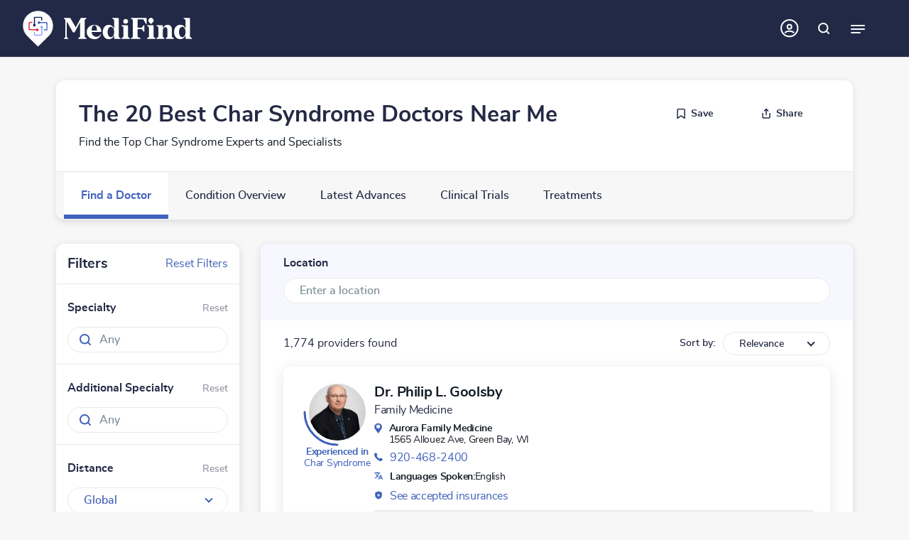

--- FILE ---
content_type: text/html; charset=utf-8
request_url: https://www.medifind.com/conditions/char-syndrome/889/doctors
body_size: 79240
content:
<!DOCTYPE html><html lang="en" style="--scroll-bar-width: 0px; --real-vh: 7.2px; --real-vt: 0px;"><head><meta charset="utf-8"><meta http-equiv="x-ua-compatible" content="ie=edge"><meta name="viewport" content="width=device-width,initial-scale=1"><meta name="theme-color" content="#ffffff"><meta name="version" content="2026-01-09T09:26:27Z"><title>The 20 Best Char Syndrome Doctors  Near Me | MediFind</title><link rel="preconnect" href="https://cdn.medifind.com"><link rel="dns-prefetch" href="https://cdn.medifind.com"><link rel="preconnect" href="https://cdn.medifind.com"><link rel="dns-prefetch" href="https://cdn.medifind.com"><link rel="icon" type="image/png" sizes="16x16" href="/static/favicons/favicon-16x16.png"><link rel="icon" type="image/png" sizes="32x32" href="/static/favicons/favicon-32x32.png"><link rel="icon" type="image/png" sizes="96x96" href="/static/favicons/favicon-96x96.png"><link rel="icon" type="image/png" sizes="192x192" href="/static/favicons/android-icon-192x192.png"><link rel="apple-touch-icon" sizes="57x57" href="/static/favicons/apple-icon-57x57.png"><link rel="apple-touch-icon" sizes="60x60" href="/static/favicons/apple-icon-60x60.png"><link rel="apple-touch-icon" sizes="72x72" href="/static/favicons/apple-icon-72x72.png"><link rel="apple-touch-icon" sizes="76x76" href="/static/favicons/apple-icon-76x76.png"><link rel="apple-touch-icon" sizes="114x114" href="/static/favicons/apple-icon-114x114.png"><link rel="apple-touch-icon" sizes="120x120" href="/static/favicons/apple-icon-120x120.png"><link rel="apple-touch-icon" sizes="144x144" href="/static/favicons/apple-icon-144x144.png"><link rel="apple-touch-icon" sizes="152x152" href="/static/favicons/apple-icon-152x152.png"><link rel="apple-touch-icon" sizes="180x180" href="/static/favicons/apple-icon-180x180.png"><link rel="manifest" href="/static/favicons/manifest.json" crossorigin="use-credentials"><meta name="msapplication-TileColor" content="#ffffff"><meta name="msapplication-TileImage" content="/static/favicons/ms-icon-144x144.png"><meta http-equiv="Content-Security-Policy" content=" default-src 'self' *.medifind.com *.phreesia.com *.crazyegg.com *.google.com google.com *.doubleclick.net *.doubleverify.com *.google-analytics.com *.adtrafficquality.google *.googlesyndication.com *.googletagservices.com *.googleapis.com *.gstatic.com *.googleadservices.com *.googletagmanager.com googletagmanager.com *.doubleclick.net; frame-src 'self' *.medifind.com *.youtube.com *.google.com google.com *.phreesia.com *.googleadservices.com *.adtrafficquality.google *.googletagservices.com *.crazyegg.com *.googletagmanager.com googletagmanager.com *.doubleclick.net *.googlesyndication.com ; style-src 'self' *.medifind.com 'unsafe-inline' 'unsafe-eval' *.googleapis.com *.gstatic.com *.phreesia.com *.googletagservices.com accounts.google.com; script-src 'self' *.medifind.com 'unsafe-inline' 'unsafe-eval' *.doubleclick.net *.doubleverify.com adtrafficquality.google *.accounts.google.com *.adtrafficquality.google *.googleadservices.com *.dv.tech *.googletagservices.com *.googlesyndication.com *.doubleclick.net *.googletagmanager.com googletagmanager.com *.google.com *.youtube.com *.googleapis.com *.gstatic.com *.phreesia.com *.crazyegg.com; img-src 'self' *.medifind.com data: blob: *.adam.com *.ytimg.com *.doubleclick.net *.doubleverify.com *.googletagmanager.com googletagmanager.com *.googlesyndication.com *.googletagservices.com *.googleapis.com *.crazyegg.com *.gstatic.com *.phreesia.com *.bluecava.com *.alcmpn.com *.googleusercontent.com *.adtrafficquality.google *.ggpht.com dailymed.nlm.nih.gov/dailymed/image.cfm; media-src 'self' *.medifind.com data: blob: *.adam.com; worker-src 'self' *.medifind.com;"><style>html{box-sizing:border-box;-ms-overflow-style:scrollbar}:not(#\9):not(#\9) *,:not(#\9):not(#\9) *::before,:not(#\9):not(#\9) *::after{box-sizing:inherit}:not(#\9):not(#\9) .container,:not(#\9):not(#\9) .container-fluid,:not(#\9):not(#\9) .container-xxl,:not(#\9):not(#\9) .container-xl,:not(#\9):not(#\9) .container-lg,:not(#\9):not(#\9) .container-md,:not(#\9):not(#\9) .container-sm{width:100%;padding-right:15px;padding-left:15px;margin-right:auto;margin-left:auto}@media(min-width: 576px){:not(#\9):not(#\9) .container-sm,:not(#\9):not(#\9) .container{max-width:100%}}@media(min-width: 768px){:not(#\9):not(#\9) .container-md,:not(#\9):not(#\9) .container-sm,:not(#\9):not(#\9) .container{max-width:100%}}@media(min-width: 992px){:not(#\9):not(#\9) .container-lg,:not(#\9):not(#\9) .container-md,:not(#\9):not(#\9) .container-sm,:not(#\9):not(#\9) .container{max-width:95%}}@media(min-width: 1200px){:not(#\9):not(#\9) .container-xl,:not(#\9):not(#\9) .container-lg,:not(#\9):not(#\9) .container-md,:not(#\9):not(#\9) .container-sm,:not(#\9):not(#\9) .container{max-width:90%}}@media(min-width: 1400px){:not(#\9):not(#\9) .container-xxl,:not(#\9):not(#\9) .container-xl,:not(#\9):not(#\9) .container-lg,:not(#\9):not(#\9) .container-md,:not(#\9):not(#\9) .container-sm,:not(#\9):not(#\9) .container{max-width:90%}}:not(#\9):not(#\9) .row{display:flex;flex-wrap:wrap;margin-right:-15px;margin-left:-15px}:not(#\9):not(#\9) .no-gutters{margin-right:0;margin-left:0}:not(#\9):not(#\9) .no-gutters>.col,:not(#\9):not(#\9) .no-gutters>[class*=col-]{padding-right:0;padding-left:0}:not(#\9):not(#\9) .col-xxl,:not(#\9):not(#\9) .col-xxl-auto,:not(#\9):not(#\9) .col-xxl-12,:not(#\9):not(#\9) .col-xxl-11,:not(#\9):not(#\9) .col-xxl-10,:not(#\9):not(#\9) .col-xxl-9,:not(#\9):not(#\9) .col-xxl-8,:not(#\9):not(#\9) .col-xxl-7,:not(#\9):not(#\9) .col-xxl-6,:not(#\9):not(#\9) .col-xxl-5,:not(#\9):not(#\9) .col-xxl-4,:not(#\9):not(#\9) .col-xxl-3,:not(#\9):not(#\9) .col-xxl-2,:not(#\9):not(#\9) .col-xxl-1,:not(#\9):not(#\9) .col-xl,:not(#\9):not(#\9) .col-xl-auto,:not(#\9):not(#\9) .col-xl-12,:not(#\9):not(#\9) .col-xl-11,:not(#\9):not(#\9) .col-xl-10,:not(#\9):not(#\9) .col-xl-9,:not(#\9):not(#\9) .col-xl-8,:not(#\9):not(#\9) .col-xl-7,:not(#\9):not(#\9) .col-xl-6,:not(#\9):not(#\9) .col-xl-5,:not(#\9):not(#\9) .col-xl-4,:not(#\9):not(#\9) .col-xl-3,:not(#\9):not(#\9) .col-xl-2,:not(#\9):not(#\9) .col-xl-1,:not(#\9):not(#\9) .col-lg,:not(#\9):not(#\9) .col-lg-auto,:not(#\9):not(#\9) .col-lg-12,:not(#\9):not(#\9) .col-lg-11,:not(#\9):not(#\9) .col-lg-10,:not(#\9):not(#\9) .col-lg-9,:not(#\9):not(#\9) .col-lg-8,:not(#\9):not(#\9) .col-lg-7,:not(#\9):not(#\9) .col-lg-6,:not(#\9):not(#\9) .col-lg-5,:not(#\9):not(#\9) .col-lg-4,:not(#\9):not(#\9) .col-lg-3,:not(#\9):not(#\9) .col-lg-2,:not(#\9):not(#\9) .col-lg-1,:not(#\9):not(#\9) .col-md,:not(#\9):not(#\9) .col-md-auto,:not(#\9):not(#\9) .col-md-12,:not(#\9):not(#\9) .col-md-11,:not(#\9):not(#\9) .col-md-10,:not(#\9):not(#\9) .col-md-9,:not(#\9):not(#\9) .col-md-8,:not(#\9):not(#\9) .col-md-7,:not(#\9):not(#\9) .col-md-6,:not(#\9):not(#\9) .col-md-5,:not(#\9):not(#\9) .col-md-4,:not(#\9):not(#\9) .col-md-3,:not(#\9):not(#\9) .col-md-2,:not(#\9):not(#\9) .col-md-1,:not(#\9):not(#\9) .col-sm,:not(#\9):not(#\9) .col-sm-auto,:not(#\9):not(#\9) .col-sm-12,:not(#\9):not(#\9) .col-sm-11,:not(#\9):not(#\9) .col-sm-10,:not(#\9):not(#\9) .col-sm-9,:not(#\9):not(#\9) .col-sm-8,:not(#\9):not(#\9) .col-sm-7,:not(#\9):not(#\9) .col-sm-6,:not(#\9):not(#\9) .col-sm-5,:not(#\9):not(#\9) .col-sm-4,:not(#\9):not(#\9) .col-sm-3,:not(#\9):not(#\9) .col-sm-2,:not(#\9):not(#\9) .col-sm-1,:not(#\9):not(#\9) .col,:not(#\9):not(#\9) .col-auto,:not(#\9):not(#\9) .col-12,:not(#\9):not(#\9) .col-11,:not(#\9):not(#\9) .col-10,:not(#\9):not(#\9) .col-9,:not(#\9):not(#\9) .col-8,:not(#\9):not(#\9) .col-7,:not(#\9):not(#\9) .col-6,:not(#\9):not(#\9) .col-5,:not(#\9):not(#\9) .col-4,:not(#\9):not(#\9) .col-3,:not(#\9):not(#\9) .col-2,:not(#\9):not(#\9) .col-1{position:relative;width:100%;padding-right:15px;padding-left:15px}:not(#\9):not(#\9) .col{flex-basis:0;flex-grow:1;max-width:100%}:not(#\9):not(#\9) .row-cols-1>*{flex:0 0 100%;max-width:100%}:not(#\9):not(#\9) .row-cols-2>*{flex:0 0 50%;max-width:50%}:not(#\9):not(#\9) .row-cols-3>*{flex:0 0 33.3333333333%;max-width:33.3333333333%}:not(#\9):not(#\9) .row-cols-4>*{flex:0 0 25%;max-width:25%}:not(#\9):not(#\9) .row-cols-5>*{flex:0 0 20%;max-width:20%}:not(#\9):not(#\9) .row-cols-6>*{flex:0 0 16.6666666667%;max-width:16.6666666667%}:not(#\9):not(#\9) .col-auto{flex:0 0 auto;width:auto;max-width:100%}:not(#\9):not(#\9) .col-1{flex:0 0 8.33333333%;max-width:8.33333333%}:not(#\9):not(#\9) .col-2{flex:0 0 16.66666667%;max-width:16.66666667%}:not(#\9):not(#\9) .col-3{flex:0 0 25%;max-width:25%}:not(#\9):not(#\9) .col-4{flex:0 0 33.33333333%;max-width:33.33333333%}:not(#\9):not(#\9) .col-5{flex:0 0 41.66666667%;max-width:41.66666667%}:not(#\9):not(#\9) .col-6{flex:0 0 50%;max-width:50%}:not(#\9):not(#\9) .col-7{flex:0 0 58.33333333%;max-width:58.33333333%}:not(#\9):not(#\9) .col-8{flex:0 0 66.66666667%;max-width:66.66666667%}:not(#\9):not(#\9) .col-9{flex:0 0 75%;max-width:75%}:not(#\9):not(#\9) .col-10{flex:0 0 83.33333333%;max-width:83.33333333%}:not(#\9):not(#\9) .col-11{flex:0 0 91.66666667%;max-width:91.66666667%}:not(#\9):not(#\9) .col-12{flex:0 0 100%;max-width:100%}:not(#\9):not(#\9) .order-first{order:-1}:not(#\9):not(#\9) .order-last{order:13}:not(#\9):not(#\9) .order-0{order:0}:not(#\9):not(#\9) .order-1{order:1}:not(#\9):not(#\9) .order-2{order:2}:not(#\9):not(#\9) .order-3{order:3}:not(#\9):not(#\9) .order-4{order:4}:not(#\9):not(#\9) .order-5{order:5}:not(#\9):not(#\9) .order-6{order:6}:not(#\9):not(#\9) .order-7{order:7}:not(#\9):not(#\9) .order-8{order:8}:not(#\9):not(#\9) .order-9{order:9}:not(#\9):not(#\9) .order-10{order:10}:not(#\9):not(#\9) .order-11{order:11}:not(#\9):not(#\9) .order-12{order:12}:not(#\9):not(#\9) .offset-1{margin-left:8.33333333%}:not(#\9):not(#\9) .offset-2{margin-left:16.66666667%}:not(#\9):not(#\9) .offset-3{margin-left:25%}:not(#\9):not(#\9) .offset-4{margin-left:33.33333333%}:not(#\9):not(#\9) .offset-5{margin-left:41.66666667%}:not(#\9):not(#\9) .offset-6{margin-left:50%}:not(#\9):not(#\9) .offset-7{margin-left:58.33333333%}:not(#\9):not(#\9) .offset-8{margin-left:66.66666667%}:not(#\9):not(#\9) .offset-9{margin-left:75%}:not(#\9):not(#\9) .offset-10{margin-left:83.33333333%}:not(#\9):not(#\9) .offset-11{margin-left:91.66666667%}@media(min-width: 576px){:not(#\9):not(#\9) .col-sm{flex-basis:0;flex-grow:1;max-width:100%}:not(#\9):not(#\9) .row-cols-sm-1>*{flex:0 0 100%;max-width:100%}:not(#\9):not(#\9) .row-cols-sm-2>*{flex:0 0 50%;max-width:50%}:not(#\9):not(#\9) .row-cols-sm-3>*{flex:0 0 33.3333333333%;max-width:33.3333333333%}:not(#\9):not(#\9) .row-cols-sm-4>*{flex:0 0 25%;max-width:25%}:not(#\9):not(#\9) .row-cols-sm-5>*{flex:0 0 20%;max-width:20%}:not(#\9):not(#\9) .row-cols-sm-6>*{flex:0 0 16.6666666667%;max-width:16.6666666667%}:not(#\9):not(#\9) .col-sm-auto{flex:0 0 auto;width:auto;max-width:100%}:not(#\9):not(#\9) .col-sm-1{flex:0 0 8.33333333%;max-width:8.33333333%}:not(#\9):not(#\9) .col-sm-2{flex:0 0 16.66666667%;max-width:16.66666667%}:not(#\9):not(#\9) .col-sm-3{flex:0 0 25%;max-width:25%}:not(#\9):not(#\9) .col-sm-4{flex:0 0 33.33333333%;max-width:33.33333333%}:not(#\9):not(#\9) .col-sm-5{flex:0 0 41.66666667%;max-width:41.66666667%}:not(#\9):not(#\9) .col-sm-6{flex:0 0 50%;max-width:50%}:not(#\9):not(#\9) .col-sm-7{flex:0 0 58.33333333%;max-width:58.33333333%}:not(#\9):not(#\9) .col-sm-8{flex:0 0 66.66666667%;max-width:66.66666667%}:not(#\9):not(#\9) .col-sm-9{flex:0 0 75%;max-width:75%}:not(#\9):not(#\9) .col-sm-10{flex:0 0 83.33333333%;max-width:83.33333333%}:not(#\9):not(#\9) .col-sm-11{flex:0 0 91.66666667%;max-width:91.66666667%}:not(#\9):not(#\9) .col-sm-12{flex:0 0 100%;max-width:100%}:not(#\9):not(#\9) .order-sm-first{order:-1}:not(#\9):not(#\9) .order-sm-last{order:13}:not(#\9):not(#\9) .order-sm-0{order:0}:not(#\9):not(#\9) .order-sm-1{order:1}:not(#\9):not(#\9) .order-sm-2{order:2}:not(#\9):not(#\9) .order-sm-3{order:3}:not(#\9):not(#\9) .order-sm-4{order:4}:not(#\9):not(#\9) .order-sm-5{order:5}:not(#\9):not(#\9) .order-sm-6{order:6}:not(#\9):not(#\9) .order-sm-7{order:7}:not(#\9):not(#\9) .order-sm-8{order:8}:not(#\9):not(#\9) .order-sm-9{order:9}:not(#\9):not(#\9) .order-sm-10{order:10}:not(#\9):not(#\9) .order-sm-11{order:11}:not(#\9):not(#\9) .order-sm-12{order:12}:not(#\9):not(#\9) .offset-sm-0{margin-left:0}:not(#\9):not(#\9) .offset-sm-1{margin-left:8.33333333%}:not(#\9):not(#\9) .offset-sm-2{margin-left:16.66666667%}:not(#\9):not(#\9) .offset-sm-3{margin-left:25%}:not(#\9):not(#\9) .offset-sm-4{margin-left:33.33333333%}:not(#\9):not(#\9) .offset-sm-5{margin-left:41.66666667%}:not(#\9):not(#\9) .offset-sm-6{margin-left:50%}:not(#\9):not(#\9) .offset-sm-7{margin-left:58.33333333%}:not(#\9):not(#\9) .offset-sm-8{margin-left:66.66666667%}:not(#\9):not(#\9) .offset-sm-9{margin-left:75%}:not(#\9):not(#\9) .offset-sm-10{margin-left:83.33333333%}:not(#\9):not(#\9) .offset-sm-11{margin-left:91.66666667%}}@media(min-width: 768px){:not(#\9):not(#\9) .col-md{flex-basis:0;flex-grow:1;max-width:100%}:not(#\9):not(#\9) .row-cols-md-1>*{flex:0 0 100%;max-width:100%}:not(#\9):not(#\9) .row-cols-md-2>*{flex:0 0 50%;max-width:50%}:not(#\9):not(#\9) .row-cols-md-3>*{flex:0 0 33.3333333333%;max-width:33.3333333333%}:not(#\9):not(#\9) .row-cols-md-4>*{flex:0 0 25%;max-width:25%}:not(#\9):not(#\9) .row-cols-md-5>*{flex:0 0 20%;max-width:20%}:not(#\9):not(#\9) .row-cols-md-6>*{flex:0 0 16.6666666667%;max-width:16.6666666667%}:not(#\9):not(#\9) .col-md-auto{flex:0 0 auto;width:auto;max-width:100%}:not(#\9):not(#\9) .col-md-1{flex:0 0 8.33333333%;max-width:8.33333333%}:not(#\9):not(#\9) .col-md-2{flex:0 0 16.66666667%;max-width:16.66666667%}:not(#\9):not(#\9) .col-md-3{flex:0 0 25%;max-width:25%}:not(#\9):not(#\9) .col-md-4{flex:0 0 33.33333333%;max-width:33.33333333%}:not(#\9):not(#\9) .col-md-5{flex:0 0 41.66666667%;max-width:41.66666667%}:not(#\9):not(#\9) .col-md-6{flex:0 0 50%;max-width:50%}:not(#\9):not(#\9) .col-md-7{flex:0 0 58.33333333%;max-width:58.33333333%}:not(#\9):not(#\9) .col-md-8{flex:0 0 66.66666667%;max-width:66.66666667%}:not(#\9):not(#\9) .col-md-9{flex:0 0 75%;max-width:75%}:not(#\9):not(#\9) .col-md-10{flex:0 0 83.33333333%;max-width:83.33333333%}:not(#\9):not(#\9) .col-md-11{flex:0 0 91.66666667%;max-width:91.66666667%}:not(#\9):not(#\9) .col-md-12{flex:0 0 100%;max-width:100%}:not(#\9):not(#\9) .order-md-first{order:-1}:not(#\9):not(#\9) .order-md-last{order:13}:not(#\9):not(#\9) .order-md-0{order:0}:not(#\9):not(#\9) .order-md-1{order:1}:not(#\9):not(#\9) .order-md-2{order:2}:not(#\9):not(#\9) .order-md-3{order:3}:not(#\9):not(#\9) .order-md-4{order:4}:not(#\9):not(#\9) .order-md-5{order:5}:not(#\9):not(#\9) .order-md-6{order:6}:not(#\9):not(#\9) .order-md-7{order:7}:not(#\9):not(#\9) .order-md-8{order:8}:not(#\9):not(#\9) .order-md-9{order:9}:not(#\9):not(#\9) .order-md-10{order:10}:not(#\9):not(#\9) .order-md-11{order:11}:not(#\9):not(#\9) .order-md-12{order:12}:not(#\9):not(#\9) .offset-md-0{margin-left:0}:not(#\9):not(#\9) .offset-md-1{margin-left:8.33333333%}:not(#\9):not(#\9) .offset-md-2{margin-left:16.66666667%}:not(#\9):not(#\9) .offset-md-3{margin-left:25%}:not(#\9):not(#\9) .offset-md-4{margin-left:33.33333333%}:not(#\9):not(#\9) .offset-md-5{margin-left:41.66666667%}:not(#\9):not(#\9) .offset-md-6{margin-left:50%}:not(#\9):not(#\9) .offset-md-7{margin-left:58.33333333%}:not(#\9):not(#\9) .offset-md-8{margin-left:66.66666667%}:not(#\9):not(#\9) .offset-md-9{margin-left:75%}:not(#\9):not(#\9) .offset-md-10{margin-left:83.33333333%}:not(#\9):not(#\9) .offset-md-11{margin-left:91.66666667%}}@media(min-width: 992px){:not(#\9):not(#\9) .col-lg{flex-basis:0;flex-grow:1;max-width:100%}:not(#\9):not(#\9) .row-cols-lg-1>*{flex:0 0 100%;max-width:100%}:not(#\9):not(#\9) .row-cols-lg-2>*{flex:0 0 50%;max-width:50%}:not(#\9):not(#\9) .row-cols-lg-3>*{flex:0 0 33.3333333333%;max-width:33.3333333333%}:not(#\9):not(#\9) .row-cols-lg-4>*{flex:0 0 25%;max-width:25%}:not(#\9):not(#\9) .row-cols-lg-5>*{flex:0 0 20%;max-width:20%}:not(#\9):not(#\9) .row-cols-lg-6>*{flex:0 0 16.6666666667%;max-width:16.6666666667%}:not(#\9):not(#\9) .col-lg-auto{flex:0 0 auto;width:auto;max-width:100%}:not(#\9):not(#\9) .col-lg-1{flex:0 0 8.33333333%;max-width:8.33333333%}:not(#\9):not(#\9) .col-lg-2{flex:0 0 16.66666667%;max-width:16.66666667%}:not(#\9):not(#\9) .col-lg-3{flex:0 0 25%;max-width:25%}:not(#\9):not(#\9) .col-lg-4{flex:0 0 33.33333333%;max-width:33.33333333%}:not(#\9):not(#\9) .col-lg-5{flex:0 0 41.66666667%;max-width:41.66666667%}:not(#\9):not(#\9) .col-lg-6{flex:0 0 50%;max-width:50%}:not(#\9):not(#\9) .col-lg-7{flex:0 0 58.33333333%;max-width:58.33333333%}:not(#\9):not(#\9) .col-lg-8{flex:0 0 66.66666667%;max-width:66.66666667%}:not(#\9):not(#\9) .col-lg-9{flex:0 0 75%;max-width:75%}:not(#\9):not(#\9) .col-lg-10{flex:0 0 83.33333333%;max-width:83.33333333%}:not(#\9):not(#\9) .col-lg-11{flex:0 0 91.66666667%;max-width:91.66666667%}:not(#\9):not(#\9) .col-lg-12{flex:0 0 100%;max-width:100%}:not(#\9):not(#\9) .order-lg-first{order:-1}:not(#\9):not(#\9) .order-lg-last{order:13}:not(#\9):not(#\9) .order-lg-0{order:0}:not(#\9):not(#\9) .order-lg-1{order:1}:not(#\9):not(#\9) .order-lg-2{order:2}:not(#\9):not(#\9) .order-lg-3{order:3}:not(#\9):not(#\9) .order-lg-4{order:4}:not(#\9):not(#\9) .order-lg-5{order:5}:not(#\9):not(#\9) .order-lg-6{order:6}:not(#\9):not(#\9) .order-lg-7{order:7}:not(#\9):not(#\9) .order-lg-8{order:8}:not(#\9):not(#\9) .order-lg-9{order:9}:not(#\9):not(#\9) .order-lg-10{order:10}:not(#\9):not(#\9) .order-lg-11{order:11}:not(#\9):not(#\9) .order-lg-12{order:12}:not(#\9):not(#\9) .offset-lg-0{margin-left:0}:not(#\9):not(#\9) .offset-lg-1{margin-left:8.33333333%}:not(#\9):not(#\9) .offset-lg-2{margin-left:16.66666667%}:not(#\9):not(#\9) .offset-lg-3{margin-left:25%}:not(#\9):not(#\9) .offset-lg-4{margin-left:33.33333333%}:not(#\9):not(#\9) .offset-lg-5{margin-left:41.66666667%}:not(#\9):not(#\9) .offset-lg-6{margin-left:50%}:not(#\9):not(#\9) .offset-lg-7{margin-left:58.33333333%}:not(#\9):not(#\9) .offset-lg-8{margin-left:66.66666667%}:not(#\9):not(#\9) .offset-lg-9{margin-left:75%}:not(#\9):not(#\9) .offset-lg-10{margin-left:83.33333333%}:not(#\9):not(#\9) .offset-lg-11{margin-left:91.66666667%}}@media(min-width: 1200px){:not(#\9):not(#\9) .col-xl{flex-basis:0;flex-grow:1;max-width:100%}:not(#\9):not(#\9) .row-cols-xl-1>*{flex:0 0 100%;max-width:100%}:not(#\9):not(#\9) .row-cols-xl-2>*{flex:0 0 50%;max-width:50%}:not(#\9):not(#\9) .row-cols-xl-3>*{flex:0 0 33.3333333333%;max-width:33.3333333333%}:not(#\9):not(#\9) .row-cols-xl-4>*{flex:0 0 25%;max-width:25%}:not(#\9):not(#\9) .row-cols-xl-5>*{flex:0 0 20%;max-width:20%}:not(#\9):not(#\9) .row-cols-xl-6>*{flex:0 0 16.6666666667%;max-width:16.6666666667%}:not(#\9):not(#\9) .col-xl-auto{flex:0 0 auto;width:auto;max-width:100%}:not(#\9):not(#\9) .col-xl-1{flex:0 0 8.33333333%;max-width:8.33333333%}:not(#\9):not(#\9) .col-xl-2{flex:0 0 16.66666667%;max-width:16.66666667%}:not(#\9):not(#\9) .col-xl-3{flex:0 0 25%;max-width:25%}:not(#\9):not(#\9) .col-xl-4{flex:0 0 33.33333333%;max-width:33.33333333%}:not(#\9):not(#\9) .col-xl-5{flex:0 0 41.66666667%;max-width:41.66666667%}:not(#\9):not(#\9) .col-xl-6{flex:0 0 50%;max-width:50%}:not(#\9):not(#\9) .col-xl-7{flex:0 0 58.33333333%;max-width:58.33333333%}:not(#\9):not(#\9) .col-xl-8{flex:0 0 66.66666667%;max-width:66.66666667%}:not(#\9):not(#\9) .col-xl-9{flex:0 0 75%;max-width:75%}:not(#\9):not(#\9) .col-xl-10{flex:0 0 83.33333333%;max-width:83.33333333%}:not(#\9):not(#\9) .col-xl-11{flex:0 0 91.66666667%;max-width:91.66666667%}:not(#\9):not(#\9) .col-xl-12{flex:0 0 100%;max-width:100%}:not(#\9):not(#\9) .order-xl-first{order:-1}:not(#\9):not(#\9) .order-xl-last{order:13}:not(#\9):not(#\9) .order-xl-0{order:0}:not(#\9):not(#\9) .order-xl-1{order:1}:not(#\9):not(#\9) .order-xl-2{order:2}:not(#\9):not(#\9) .order-xl-3{order:3}:not(#\9):not(#\9) .order-xl-4{order:4}:not(#\9):not(#\9) .order-xl-5{order:5}:not(#\9):not(#\9) .order-xl-6{order:6}:not(#\9):not(#\9) .order-xl-7{order:7}:not(#\9):not(#\9) .order-xl-8{order:8}:not(#\9):not(#\9) .order-xl-9{order:9}:not(#\9):not(#\9) .order-xl-10{order:10}:not(#\9):not(#\9) .order-xl-11{order:11}:not(#\9):not(#\9) .order-xl-12{order:12}:not(#\9):not(#\9) .offset-xl-0{margin-left:0}:not(#\9):not(#\9) .offset-xl-1{margin-left:8.33333333%}:not(#\9):not(#\9) .offset-xl-2{margin-left:16.66666667%}:not(#\9):not(#\9) .offset-xl-3{margin-left:25%}:not(#\9):not(#\9) .offset-xl-4{margin-left:33.33333333%}:not(#\9):not(#\9) .offset-xl-5{margin-left:41.66666667%}:not(#\9):not(#\9) .offset-xl-6{margin-left:50%}:not(#\9):not(#\9) .offset-xl-7{margin-left:58.33333333%}:not(#\9):not(#\9) .offset-xl-8{margin-left:66.66666667%}:not(#\9):not(#\9) .offset-xl-9{margin-left:75%}:not(#\9):not(#\9) .offset-xl-10{margin-left:83.33333333%}:not(#\9):not(#\9) .offset-xl-11{margin-left:91.66666667%}}@media(min-width: 1400px){:not(#\9):not(#\9) .col-xxl{flex-basis:0;flex-grow:1;max-width:100%}:not(#\9):not(#\9) .row-cols-xxl-1>*{flex:0 0 100%;max-width:100%}:not(#\9):not(#\9) .row-cols-xxl-2>*{flex:0 0 50%;max-width:50%}:not(#\9):not(#\9) .row-cols-xxl-3>*{flex:0 0 33.3333333333%;max-width:33.3333333333%}:not(#\9):not(#\9) .row-cols-xxl-4>*{flex:0 0 25%;max-width:25%}:not(#\9):not(#\9) .row-cols-xxl-5>*{flex:0 0 20%;max-width:20%}:not(#\9):not(#\9) .row-cols-xxl-6>*{flex:0 0 16.6666666667%;max-width:16.6666666667%}:not(#\9):not(#\9) .col-xxl-auto{flex:0 0 auto;width:auto;max-width:100%}:not(#\9):not(#\9) .col-xxl-1{flex:0 0 8.33333333%;max-width:8.33333333%}:not(#\9):not(#\9) .col-xxl-2{flex:0 0 16.66666667%;max-width:16.66666667%}:not(#\9):not(#\9) .col-xxl-3{flex:0 0 25%;max-width:25%}:not(#\9):not(#\9) .col-xxl-4{flex:0 0 33.33333333%;max-width:33.33333333%}:not(#\9):not(#\9) .col-xxl-5{flex:0 0 41.66666667%;max-width:41.66666667%}:not(#\9):not(#\9) .col-xxl-6{flex:0 0 50%;max-width:50%}:not(#\9):not(#\9) .col-xxl-7{flex:0 0 58.33333333%;max-width:58.33333333%}:not(#\9):not(#\9) .col-xxl-8{flex:0 0 66.66666667%;max-width:66.66666667%}:not(#\9):not(#\9) .col-xxl-9{flex:0 0 75%;max-width:75%}:not(#\9):not(#\9) .col-xxl-10{flex:0 0 83.33333333%;max-width:83.33333333%}:not(#\9):not(#\9) .col-xxl-11{flex:0 0 91.66666667%;max-width:91.66666667%}:not(#\9):not(#\9) .col-xxl-12{flex:0 0 100%;max-width:100%}:not(#\9):not(#\9) .order-xxl-first{order:-1}:not(#\9):not(#\9) .order-xxl-last{order:13}:not(#\9):not(#\9) .order-xxl-0{order:0}:not(#\9):not(#\9) .order-xxl-1{order:1}:not(#\9):not(#\9) .order-xxl-2{order:2}:not(#\9):not(#\9) .order-xxl-3{order:3}:not(#\9):not(#\9) .order-xxl-4{order:4}:not(#\9):not(#\9) .order-xxl-5{order:5}:not(#\9):not(#\9) .order-xxl-6{order:6}:not(#\9):not(#\9) .order-xxl-7{order:7}:not(#\9):not(#\9) .order-xxl-8{order:8}:not(#\9):not(#\9) .order-xxl-9{order:9}:not(#\9):not(#\9) .order-xxl-10{order:10}:not(#\9):not(#\9) .order-xxl-11{order:11}:not(#\9):not(#\9) .order-xxl-12{order:12}:not(#\9):not(#\9) .offset-xxl-0{margin-left:0}:not(#\9):not(#\9) .offset-xxl-1{margin-left:8.33333333%}:not(#\9):not(#\9) .offset-xxl-2{margin-left:16.66666667%}:not(#\9):not(#\9) .offset-xxl-3{margin-left:25%}:not(#\9):not(#\9) .offset-xxl-4{margin-left:33.33333333%}:not(#\9):not(#\9) .offset-xxl-5{margin-left:41.66666667%}:not(#\9):not(#\9) .offset-xxl-6{margin-left:50%}:not(#\9):not(#\9) .offset-xxl-7{margin-left:58.33333333%}:not(#\9):not(#\9) .offset-xxl-8{margin-left:66.66666667%}:not(#\9):not(#\9) .offset-xxl-9{margin-left:75%}:not(#\9):not(#\9) .offset-xxl-10{margin-left:83.33333333%}:not(#\9):not(#\9) .offset-xxl-11{margin-left:91.66666667%}}:not(#\9):not(#\9) .sr-only{position:absolute;width:1px;height:1px;padding:0;margin:-1px;overflow:hidden;clip:rect(0, 0, 0, 0);white-space:nowrap;border:0}:not(#\9):not(#\9) .sr-only-focusable:active,:not(#\9):not(#\9) .sr-only-focusable:focus{position:static;width:auto;height:auto;overflow:visible;clip:auto;white-space:normal}:not(#\9):not(#\9) .alert{position:relative;padding:.75rem 1.25rem;margin-bottom:1rem;border:1px solid rgba(0,0,0,0);border-radius:0}:not(#\9):not(#\9) .alert-heading{color:inherit}:not(#\9):not(#\9) .alert-link{font-weight:700}:not(#\9):not(#\9) .alert-dismissible{padding-right:4rem}:not(#\9):not(#\9) .alert-dismissible .close{position:absolute;top:0;right:0;z-index:2;padding:.75rem 1.25rem;color:inherit}:not(#\9):not(#\9) .alert-primary{color:#213361;background-color:#d9e0f1;border-color:#cad3ec}:not(#\9):not(#\9) .alert-primary hr{border-top-color:#b7c3e5}:not(#\9):not(#\9) .alert-primary .alert-link{color:#141f3b}:not(#\9):not(#\9) .alert-secondary{color:#383d41;background-color:#e2e3e5;border-color:#d6d8db}:not(#\9):not(#\9) .alert-secondary hr{border-top-color:#c8cbcf}:not(#\9):not(#\9) .alert-secondary .alert-link{color:#202326}:not(#\9):not(#\9) .alert-success{color:#155724;background-color:#d4edda;border-color:#c3e6cb}:not(#\9):not(#\9) .alert-success hr{border-top-color:#b1dfbb}:not(#\9):not(#\9) .alert-success .alert-link{color:#0b2e13}:not(#\9):not(#\9) .alert-info{color:#0c5460;background-color:#d1ecf1;border-color:#bee5eb}:not(#\9):not(#\9) .alert-info hr{border-top-color:#abdde5}:not(#\9):not(#\9) .alert-info .alert-link{color:#062c33}:not(#\9):not(#\9) .alert-warning{color:#856404;background-color:#fff3cd;border-color:#ffeeba}:not(#\9):not(#\9) .alert-warning hr{border-top-color:#ffe8a1}:not(#\9):not(#\9) .alert-warning .alert-link{color:#533f03}:not(#\9):not(#\9) .alert-danger{color:#77020b;background-color:#facdd0;border-color:#f8b8bd}:not(#\9):not(#\9) .alert-danger hr{border-top-color:#f6a1a7}:not(#\9):not(#\9) .alert-danger .alert-link{color:#450106}:not(#\9):not(#\9) .alert-light{color:#818182;background-color:#fefefe;border-color:#fdfdfe}:not(#\9):not(#\9) .alert-light hr{border-top-color:#ececf6}:not(#\9):not(#\9) .alert-light .alert-link{color:#686868}:not(#\9):not(#\9) .alert-dark{color:#1b1e21;background-color:#d6d8d9;border-color:#c6c8ca}:not(#\9):not(#\9) .alert-dark hr{border-top-color:#b9bbbe}:not(#\9):not(#\9) .alert-dark .alert-link{color:#040505}@keyframes progress-bar-stripes{from{background-position:1rem 0}to{background-position:0 0}}:not(#\9):not(#\9) .progress{display:flex;height:1rem;overflow:hidden;line-height:0;font-size:0.75rem;background-color:#e9ecef;border-radius:.25rem}:not(#\9):not(#\9) .progress-bar{display:flex;flex-direction:column;justify-content:center;overflow:hidden;color:#fff;text-align:center;white-space:nowrap;background-color:#4062bb;transition:width .6s ease}@media(prefers-reduced-motion: reduce){:not(#\9):not(#\9) .progress-bar{transition:none}}:not(#\9):not(#\9) .progress-bar-striped{background-image:linear-gradient(45deg, rgba(255, 255, 255, 0.15) 25%, transparent 25%, transparent 50%, rgba(255, 255, 255, 0.15) 50%, rgba(255, 255, 255, 0.15) 75%, transparent 75%, transparent);background-size:1rem 1rem}:not(#\9):not(#\9) .progress-bar-animated{animation:1s linear infinite progress-bar-stripes}@media(prefers-reduced-motion: reduce){:not(#\9):not(#\9) .progress-bar-animated{animation:none}}:not(#\9):not(#\9) body{--font-family-sans-serif: Nunito Sans, Segoe UI, Helvetica Neue, Verdana, -apple-system, blinkmacsystemfont, roboto, arial, Noto Sans, sans-serif, Apple Color Emoji, Segoe UI Emoji, Segoe UI Symbol, Noto Color Emoji;--font-family-serif: Mirador, book antiqua, palatino, palatino linotype, palatino lt std, georgia, serif;background:#f7f7f7;font-family:var(--font-family-sans-serif);font-size:1rem;font-weight:400;margin:0;line-height:1.2}:not(#\9):not(#\9) ol,:not(#\9):not(#\9) ul{line-height:1.6}:not(#\9):not(#\9) #mf-root{position:relative}:not(#\9):not(#\9) .hide-h-tag{text-indent:-99999px;max-height:0;margin:0;display:block}:not(#\9):not(#\9) a,:not(#\9):not(#\9) .mf-link{color:#4062bb;text-decoration:none;background-color:rgba(0,0,0,0)}:not(#\9):not(#\9) a:hover,:not(#\9):not(#\9) .mf-link:hover{color:#2c4482;text-decoration:underline}:not(#\9):not(#\9) img,:not(#\9):not(#\9) svg{vertical-align:middle}:not(#\9):not(#\9):not(#\9):not(#\9):not(#\9):not(#\9):not(#\9):not(#\9):not(#\9):not(#\9):not(#\9):not(#\9) div:not([role=button]){outline:none !important}:not(#\9):not(#\9) button{cursor:pointer;font-family:var(--font-family-sans-serif)}:not(#\9):not(#\9) h1,:not(#\9):not(#\9) h2,:not(#\9):not(#\9) h3,:not(#\9):not(#\9) h4,:not(#\9):not(#\9) h5,:not(#\9):not(#\9) h6{margin:0 0 .5rem;font-weight:700}:not(#\9):not(#\9) h1{font-size:2.5rem;color:#141c26}:not(#\9):not(#\9) h2{font-size:2rem}:not(#\9):not(#\9) h3{font-size:1.75rem}:not(#\9):not(#\9) h4{font-size:1.5rem}:not(#\9):not(#\9) h5{font-size:1.25rem}:not(#\9):not(#\9) h6{font-size:1rem}@media(max-width: 550px)and (min-width: 400px){:not(#\9):not(#\9) h1{font-size:1.75rem}:not(#\9):not(#\9) h2{font-size:1.5rem}:not(#\9):not(#\9) h3{font-size:1.25rem}:not(#\9):not(#\9) h4{font-size:1.15rem}:not(#\9):not(#\9) h5{font-size:1rem}:not(#\9):not(#\9) h6{font-size:.85rem}}@media(max-width: 400px){:not(#\9):not(#\9) h1{font-size:1.5rem}:not(#\9):not(#\9) h2{font-size:1.25rem}:not(#\9):not(#\9) h3{font-size:1.15rem}:not(#\9):not(#\9) h4{font-size:1rem}:not(#\9):not(#\9) h5{font-size:.85rem}:not(#\9):not(#\9) h6{font-size:.75rem}}:not(#\9):not(#\9):not(#\9):not(#\9):not(#\9):not(#\9):not(#\9):not(#\9):not(#\9):not(#\9) .MF_ReactModal__Body--open{overflow:hidden}:not(#\9):not(#\9):not(#\9):not(#\9):not(#\9):not(#\9):not(#\9):not(#\9):not(#\9):not(#\9) .MF_MobileDropdownSheet--active{overflow-y:hidden;touch-action:none}:not(#\9):not(#\9):not(#\9):not(#\9):not(#\9):not(#\9):not(#\9):not(#\9):not(#\9):not(#\9) .MF_Modal__Body--open{overflow:hidden}:not(#\9):not(#\9):not(#\9):not(#\9):not(#\9):not(#\9):not(#\9):not(#\9):not(#\9):not(#\9) .MF_Modal__Body--open--scrollable{overflow:hidden}:not(#\9):not(#\9):not(#\9):not(#\9):not(#\9):not(#\9):not(#\9):not(#\9):not(#\9):not(#\9) .MF_LockScroll{overflow:hidden}@media(min-width: 1400px){:not(#\9):not(#\9):not(#\9):not(#\9) .hide--up--xxl{display:none !important}}@media(min-width: 1200px){:not(#\9):not(#\9):not(#\9):not(#\9) .hide--up--xl{display:none !important}}@media(min-width: 992px){:not(#\9):not(#\9):not(#\9):not(#\9) .hide--up--lg{display:none !important}}@media(min-width: 768px){:not(#\9):not(#\9):not(#\9):not(#\9) .hide--up--md{display:none !important}}@media(min-width: 576px){:not(#\9):not(#\9):not(#\9):not(#\9) .hide--up--sm{display:none !important}}:not(#\9):not(#\9):not(#\9):not(#\9) .hide--xxl{display:none !important}@media(max-width: 1399.98px){:not(#\9):not(#\9):not(#\9):not(#\9) .hide--xl{display:none !important}}@media(max-width: 1199.98px){:not(#\9):not(#\9):not(#\9):not(#\9) .hide--lg{display:none !important}}@media(max-width: 991.98px){:not(#\9):not(#\9):not(#\9):not(#\9) .hide--md{display:none !important}}@media(max-width: 767.98px){:not(#\9):not(#\9):not(#\9):not(#\9) .hide--sm{display:none !important}}@media(max-width: 575.98px){:not(#\9):not(#\9):not(#\9):not(#\9) .hide--xs{display:none !important}}:not(#\9):not(#\9):not(#\9):not(#\9) .hide--always{display:none !important}
:not(#\9):not(#\9):not(#\9):not(#\9) .Skeleton_skeleton__e19CW{background-color:#eee;border-radius:4px;display:inline-block;line-height:1;margin-bottom:-1px;width:100%;position:relative;overflow:hidden;vertical-align:top}:not(#\9):not(#\9):not(#\9):not(#\9) .Skeleton_skeleton__e19CW.Skeleton_with-animation__5DCdC::after{content:"";background-image:linear-gradient(90deg, #eee, #f5f5f5, #eee);animation:Skeleton_animation-skeleton__EDhmJ 1.2s ease-in-out infinite;width:200px;height:100%;top:0;left:0;position:absolute}:not(#\9):not(#\9):not(#\9):not(#\9) .Skeleton_skeleton__e19CW .Skeleton_children__iPyiA{visibility:hidden}@keyframes Skeleton_animation-skeleton__EDhmJ{0%{transform:translateX(-200px)}100%{transform:translateX(calc(400px + 100%))}}
:not(#\9):not(#\9):not(#\9):not(#\9) .Button_focus-container__IZDE4{width:100%;height:100%;display:flex;justify-content:center;align-items:center;outline:none;text-decoration:none;position:relative}:not(#\9):not(#\9):not(#\9):not(#\9) .Button_focus-container__IZDE4.Button_padding__44w-w.Button_normal__4rQXo{padding:.75rem 1.375rem}:not(#\9):not(#\9):not(#\9):not(#\9) .Button_focus-container__IZDE4.Button_padding__44w-w.Button_normal__4rQXo.Button_small-x-padding__vcKcc{padding-left:1rem;padding-right:1rem}:not(#\9):not(#\9):not(#\9):not(#\9) .Button_focus-container__IZDE4.Button_padding__44w-w.Button_normal__4rQXo.Button_no-x-padding__vnHr5{padding-left:0;padding-right:0}@media(max-width: 575.98px){:not(#\9):not(#\9):not(#\9):not(#\9) .Button_focus-container__IZDE4.Button_padding__44w-w.Button_normal__4rQXo{padding:.6rem 1.25rem}:not(#\9):not(#\9):not(#\9):not(#\9) .Button_focus-container__IZDE4.Button_padding__44w-w.Button_normal__4rQXo.Button_no-x-padding__vnHr5{padding-left:0;padding-right:0}}:not(#\9):not(#\9):not(#\9):not(#\9) .Button_focus-container__IZDE4.Button_padding__44w-w.Button_none__NiPyR{padding:0}@media(max-width: 575.98px){:not(#\9):not(#\9):not(#\9):not(#\9) .Button_focus-container__IZDE4.Button_padding__44w-w.Button_none__NiPyR{padding:0}}:not(#\9):not(#\9):not(#\9):not(#\9) .Button_focus-container__IZDE4.Button_padding__44w-w.Button_juicy__Y3cRS{padding:.875rem 1.5rem}:not(#\9):not(#\9):not(#\9):not(#\9) .Button_focus-container__IZDE4.Button_padding__44w-w.Button_juicy__Y3cRS.Button_no-x-padding__vnHr5{padding-left:0;padding-right:0}:not(#\9):not(#\9):not(#\9):not(#\9) .Button_focus-container__IZDE4.Button_padding__44w-w.Button_large__lZYUU{padding:.375rem 1.375rem}:not(#\9):not(#\9):not(#\9):not(#\9) .Button_focus-container__IZDE4.Button_padding__44w-w.Button_large__lZYUU.Button_no-x-padding__vnHr5{padding-left:0;padding-right:0}:not(#\9):not(#\9):not(#\9):not(#\9) .Button_focus-container__IZDE4.Button_padding__44w-w.Button_box__-2T18{padding:.3rem .8rem}:not(#\9):not(#\9):not(#\9):not(#\9) .Button_focus-container__IZDE4.Button_padding__44w-w.Button_box__-2T18.Button_no-x-padding__vnHr5{padding-left:0;padding-right:0}:not(#\9):not(#\9):not(#\9):not(#\9) .Button_focus-container__IZDE4.Button_padding__44w-w.Button_thin__-qG11{padding:.375rem 1.375rem;font-size:13px;font-weight:500}:not(#\9):not(#\9):not(#\9):not(#\9) .Button_focus-container__IZDE4.Button_padding__44w-w.Button_thin__-qG11.Button_no-x-padding__vnHr5{padding-left:0;padding-right:0}@media(max-width: 575.98px){:not(#\9):not(#\9):not(#\9):not(#\9) .Button_focus-container__IZDE4.Button_padding__44w-w.Button_thin__-qG11{padding:.375rem 1.25rem}:not(#\9):not(#\9):not(#\9):not(#\9) .Button_focus-container__IZDE4.Button_padding__44w-w.Button_thin__-qG11.Button_no-x-padding__vnHr5{padding-left:0;padding-right:0}}:not(#\9):not(#\9):not(#\9):not(#\9) .Button_focus-container__IZDE4.Button_padding__44w-w.Button_capsule__eKcIc{padding:.25rem .375rem;font-size:13px;font-weight:500}:not(#\9):not(#\9):not(#\9):not(#\9) .Button_focus-container__IZDE4.Button_padding__44w-w.Button_capsule__eKcIc.Button_no-x-padding__vnHr5{padding-left:0;padding-right:0}@media(max-width: 575.98px){:not(#\9):not(#\9):not(#\9):not(#\9) .Button_focus-container__IZDE4.Button_padding__44w-w.Button_capsule__eKcIc{padding:.375rem 1.25rem}:not(#\9):not(#\9):not(#\9):not(#\9) .Button_focus-container__IZDE4.Button_padding__44w-w.Button_capsule__eKcIc.Button_no-x-padding__vnHr5{padding-left:0;padding-right:0}}:not(#\9):not(#\9):not(#\9):not(#\9) .Button_focus-container__IZDE4.Button_round__DTgHq{border-radius:90px}:not(#\9):not(#\9):not(#\9):not(#\9) .Button_focus-container__IZDE4.Button_curved__Zt2EI{border-radius:10px}:not(#\9):not(#\9):not(#\9):not(#\9) .Button_button__N67Gb{font:inherit;color:inherit;padding:0;border:none;background:none;font-weight:800;letter-spacing:2px;font-size:16px;outline:none;cursor:auto}:not(#\9):not(#\9):not(#\9):not(#\9) .Button_button__N67Gb.Button_large__lZYUU{font-weight:600;font-size:20px;line-height:24px;letter-spacing:-0.02em}:not(#\9):not(#\9):not(#\9):not(#\9) .Button_button__N67Gb.Button_thin__-qG11{letter-spacing:1px;line-height:24px}:not(#\9):not(#\9):not(#\9):not(#\9) .Button_button__N67Gb.Button_capsule__eKcIc{letter-spacing:1px;line-height:inherit}:not(#\9):not(#\9):not(#\9):not(#\9) .Button_button__N67Gb.Button_normal__4rQXo{font-size:14px;font-weight:800;line-height:18px}:not(#\9):not(#\9):not(#\9):not(#\9) .Button_button__N67Gb.Button_box__-2T18{font-weight:600;font-size:20px;letter-spacing:-0.02em;line-height:24px}:not(#\9):not(#\9):not(#\9):not(#\9) .Button_button__N67Gb.Button_none__NiPyR{font-weight:inherit;font-size:inherit;letter-spacing:inherit;line-height:1}:not(#\9):not(#\9):not(#\9):not(#\9) .Button_button__N67Gb:not(.Button_disabled__3zpF4){cursor:pointer}:not(#\9):not(#\9):not(#\9):not(#\9) .Button_button__N67Gb.Button_force-underline__tSCvQ:focus>.Button_focus-container__IZDE4,:not(#\9):not(#\9):not(#\9):not(#\9) .Button_button__N67Gb.Button_underline__0iBQQ:focus>.Button_focus-container__IZDE4{text-decoration:underline}:not(#\9):not(#\9):not(#\9):not(#\9) .Button_button__N67Gb.Button_outline__0pgla:focus>.Button_focus-container__IZDE4{outline:auto 5px -webkit-focus-ring-color}:not(#\9):not(#\9):not(#\9):not(#\9) .Button_button__N67Gb.Button_transparent__mdXzp.Button_background__IN7iJ:focus>.Button_focus-container__IZDE4{background-color:#b3c1ff}:not(#\9):not(#\9):not(#\9):not(#\9) .Button_button__N67Gb.Button_transparent-blue__Kfc0c>.Button_focus-container__IZDE4{color:#4062bb;margin:2px}:not(#\9):not(#\9):not(#\9):not(#\9) .Button_button__N67Gb.Button_transparent-blue__Kfc0c.Button_background__IN7iJ:focus>.Button_focus-container__IZDE4{background-color:#b3c1ff}:not(#\9):not(#\9):not(#\9):not(#\9) .Button_button__N67Gb.Button_blue__gTCTO>.Button_focus-container__IZDE4{background-color:#4062bb;color:#fff;margin:2px}:not(#\9):not(#\9):not(#\9):not(#\9) .Button_button__N67Gb.Button_blue__gTCTO.Button_background__IN7iJ:focus>.Button_focus-container__IZDE4{background-color:#2c4482}:not(#\9):not(#\9):not(#\9):not(#\9) .Button_button__N67Gb.Button_blue__gTCTO.Button_disabled__3zpF4>.Button_focus-container__IZDE4{background-color:initial;color:#4062bb;border:1px solid #d6dcf1;margin:1px}:not(#\9):not(#\9):not(#\9):not(#\9) .Button_button__N67Gb.Button_blue__gTCTO.Button_disabled__3zpF4.Button_background__IN7iJ:focus>.Button_focus-container__IZDE4{background-color:#b3c1ff}:not(#\9):not(#\9):not(#\9):not(#\9) .Button_button__N67Gb.Button_dark-blue__fPGQb>.Button_focus-container__IZDE4{background-color:#141c26;color:#fff;margin:2px}:not(#\9):not(#\9):not(#\9):not(#\9) .Button_button__N67Gb.Button_dark-blue__fPGQb.Button_background__IN7iJ:focus>.Button_focus-container__IZDE4{background-color:#112053}:not(#\9):not(#\9):not(#\9):not(#\9) .Button_button__N67Gb.Button_dark-blue__fPGQb.Button_disabled__3zpF4>.Button_focus-container__IZDE4{background-color:initial;color:#242a45;border:1px solid #d6dcf1;margin:1px}:not(#\9):not(#\9):not(#\9):not(#\9) .Button_button__N67Gb.Button_dark-blue__fPGQb.Button_disabled__3zpF4.Button_background__IN7iJ:focus>.Button_focus-container__IZDE4{background-color:#b3c1ff}:not(#\9):not(#\9):not(#\9):not(#\9) .Button_button__N67Gb.Button_invalid-blue__Wyowc>.Button_focus-container__IZDE4{background-color:initial;color:#4062bb;border:1px solid #d6dcf1;margin:1px}:not(#\9):not(#\9):not(#\9):not(#\9) .Button_button__N67Gb.Button_invalid-blue__Wyowc.Button_background__IN7iJ:focus>.Button_focus-container__IZDE4{background-color:#b3c1ff}:not(#\9):not(#\9):not(#\9):not(#\9) .Button_button__N67Gb.Button_invalid-grey__4-tMQ>.Button_focus-container__IZDE4{background-color:initial;color:#c4c4c4;border:1px solid #c4c4c4;margin:1px}:not(#\9):not(#\9):not(#\9):not(#\9) .Button_button__N67Gb.Button_invalid-grey__4-tMQ.Button_background__IN7iJ:focus>.Button_focus-container__IZDE4{background-color:#b3c1ff}:not(#\9):not(#\9):not(#\9):not(#\9) .Button_button__N67Gb.Button_red__bfUai{font-weight:700}:not(#\9):not(#\9):not(#\9):not(#\9) .Button_button__N67Gb.Button_red__bfUai>.Button_focus-container__IZDE4{background-color:#e50315;color:#fff;margin:2px}:not(#\9):not(#\9):not(#\9):not(#\9) .Button_button__N67Gb.Button_red__bfUai.Button_background__IN7iJ:focus>.Button_focus-container__IZDE4{background-color:rgba(229,3,21,.8)}:not(#\9):not(#\9):not(#\9):not(#\9) .Button_button__N67Gb.Button_red__bfUai.Button_disabled__3zpF4>.Button_focus-container__IZDE4{background-color:initial;color:#e50315;border:1px solid #d6dcf1;margin:1px}:not(#\9):not(#\9):not(#\9):not(#\9) .Button_button__N67Gb.Button_red__bfUai.Button_disabled__3zpF4.Button_background__IN7iJ:focus>.Button_focus-container__IZDE4{background-color:rgba(229,3,21,.2)}:not(#\9):not(#\9):not(#\9):not(#\9) .Button_button__N67Gb.Button_red-alt-1__cCLfF{font-weight:700}:not(#\9):not(#\9):not(#\9):not(#\9) .Button_button__N67Gb.Button_red-alt-1__cCLfF>.Button_focus-container__IZDE4{background-color:#e5243e;color:#fff;margin:2px}:not(#\9):not(#\9):not(#\9):not(#\9) .Button_button__N67Gb.Button_red-alt-1__cCLfF.Button_background__IN7iJ:focus>.Button_focus-container__IZDE4{background-color:rgba(229,36,62,.8)}:not(#\9):not(#\9):not(#\9):not(#\9) .Button_button__N67Gb.Button_red-alt-1__cCLfF.Button_disabled__3zpF4>.Button_focus-container__IZDE4{background-color:rgba(229,36,62,.3)}:not(#\9):not(#\9):not(#\9):not(#\9) .Button_button__N67Gb.Button_red-alt-1__cCLfF.Button_disabled__3zpF4.Button_background__IN7iJ:focus>.Button_focus-container__IZDE4{background-color:rgba(229,36,62,.3)}:not(#\9):not(#\9):not(#\9):not(#\9) .Button_button__N67Gb.Button_invalid-red__4CbdA>.Button_focus-container__IZDE4{background-color:initial;color:#e50315;border:1px solid #d6dcf1;margin:1px}:not(#\9):not(#\9):not(#\9):not(#\9) .Button_button__N67Gb.Button_invalid-red__4CbdA.Button_background__IN7iJ:focus>.Button_focus-container__IZDE4{background-color:rgba(229,3,21,.2)}:not(#\9):not(#\9):not(#\9):not(#\9) .Button_button__N67Gb.Button_light-blue__ReXeY>.Button_focus-container__IZDE4{background-color:#ebedff;color:#4062bb;margin:2px}:not(#\9):not(#\9):not(#\9):not(#\9) .Button_button__N67Gb.Button_light-blue__ReXeY.Button_background__IN7iJ:focus>.Button_focus-container__IZDE4{background-color:#b3c1ff}:not(#\9):not(#\9):not(#\9):not(#\9) .Button_button__N67Gb.Button_invalid-light-blue__lDgCS>.Button_focus-container__IZDE4{background-color:initial;color:#4062bb;border:1px solid #d6dcf1;margin:1px}:not(#\9):not(#\9):not(#\9):not(#\9) .Button_button__N67Gb.Button_invalid-light-blue__lDgCS.Button_background__IN7iJ:focus>.Button_focus-container__IZDE4{background-color:#b3c1ff}:not(#\9):not(#\9):not(#\9):not(#\9) .Button_button__N67Gb.Button_inverted-blue__2pE0p>.Button_focus-container__IZDE4{background-color:#f7f9ff;color:#4062bb;border:2px solid #4062bb}:not(#\9):not(#\9):not(#\9):not(#\9) .Button_button__N67Gb.Button_inverted-blue__2pE0p.Button_background__IN7iJ:focus>.Button_focus-container__IZDE4{background-color:#b3c1ff}:not(#\9):not(#\9):not(#\9):not(#\9) .Button_button__N67Gb.Button_inverted-blue__2pE0p.Button_disabled__3zpF4>.Button_focus-container__IZDE4{background-color:#f7f9ff;color:rgba(64,98,187,.8);border:1px solid #d6dcf1;margin:1px}:not(#\9):not(#\9):not(#\9):not(#\9) .Button_button__N67Gb.Button_inverted-blue__2pE0p.Button_disabled__3zpF4.Button_background__IN7iJ:focus>.Button_focus-container__IZDE4{background-color:initial}:not(#\9):not(#\9):not(#\9):not(#\9) .Button_button__N67Gb.Button_inverted-red__bU3EW>.Button_focus-container__IZDE4{background-color:#fff9fa;color:#e50315;border:2px solid #e50315}:not(#\9):not(#\9):not(#\9):not(#\9) .Button_button__N67Gb.Button_inverted-red__bU3EW.Button_background__IN7iJ:focus>.Button_focus-container__IZDE4{background-color:#fdf2df;color:#e50315;border:2px solid #e50315}:not(#\9):not(#\9):not(#\9):not(#\9) .Button_button__N67Gb.Button_inverted-red__bU3EW.Button_disabled__3zpF4>.Button_focus-container__IZDE4{background-color:#fff9fa;color:rgba(229,3,21,.8);border:1px solid #d6dcf1;margin:1px}:not(#\9):not(#\9):not(#\9):not(#\9) .Button_button__N67Gb.Button_inverted-red__bU3EW.Button_disabled__3zpF4.Button_background__IN7iJ:focus>.Button_focus-container__IZDE4{background-color:initial}:not(#\9):not(#\9):not(#\9):not(#\9) .Button_button__N67Gb.Button_white-blue__O\+oTz>.Button_focus-container__IZDE4{background-color:#fff;color:#4062bb;border:2px solid #4062bb}:not(#\9):not(#\9):not(#\9):not(#\9) .Button_button__N67Gb.Button_white-blue__O\+oTz.Button_background__IN7iJ:focus>.Button_focus-container__IZDE4{background-color:#f7f7f7}:not(#\9):not(#\9):not(#\9):not(#\9) .Button_button__N67Gb.Button_wide-bordered-light-blue__CHKBF>.Button_focus-container__IZDE4{background-color:initial;color:#4062bb;border:3px solid #d6dcf1}:not(#\9):not(#\9):not(#\9):not(#\9) .Button_button__N67Gb.Button_wide-bordered-light-blue__CHKBF.Button_background__IN7iJ:focus>.Button_focus-container__IZDE4{background-color:#b3c1ff}:not(#\9):not(#\9):not(#\9):not(#\9) .Button_button__N67Gb.Button_thin-grey-border__fIToE>.Button_focus-container__IZDE4{font-weight:600;background-color:#fff;color:#242a45;border:1px solid #c4c4c4}:not(#\9):not(#\9):not(#\9):not(#\9) .Button_button__N67Gb.Button_thin-grey-border__fIToE.Button_background__IN7iJ:focus>.Button_focus-container__IZDE4{background-color:#b3c1ff}:not(#\9):not(#\9):not(#\9):not(#\9) .Button_button__N67Gb.Button_white__Dv0v\+>.Button_focus-container__IZDE4{background-color:#fff;color:#4062bb;border:3px solid #d6dcf1}:not(#\9):not(#\9):not(#\9):not(#\9) .Button_button__N67Gb.Button_white__Dv0v\+.Button_background__IN7iJ:focus>.Button_focus-container__IZDE4{background-color:#fff}:not(#\9):not(#\9):not(#\9):not(#\9) .Button_button__N67Gb.Button_white-no-border__CT2\+o>.Button_focus-container__IZDE4{background-color:#fff;color:#4062bb}:not(#\9):not(#\9):not(#\9):not(#\9) .Button_button__N67Gb.Button_white-no-border__CT2\+o.Button_background__IN7iJ:focus>.Button_focus-container__IZDE4{background-color:#fff}:not(#\9):not(#\9):not(#\9):not(#\9) .Button_button__N67Gb.Button_white-black__cstXe>.Button_focus-container__IZDE4{background-color:#fff;color:#000;border:3px solid #fff}:not(#\9):not(#\9):not(#\9):not(#\9) .Button_button__N67Gb.Button_white-black__cstXe.Button_background__IN7iJ:focus>.Button_focus-container__IZDE4{background-color:#fff}:not(#\9):not(#\9):not(#\9):not(#\9) .Button_button__N67Gb.Button_grey__9c\+Hf>.Button_focus-container__IZDE4{border:1px solid #c4c4c4}:not(#\9):not(#\9):not(#\9):not(#\9) .Button_button__N67Gb.Button_grey__9c\+Hf.Button_background__IN7iJ:focus>.Button_focus-container__IZDE4{background-color:#fff}:not(#\9):not(#\9):not(#\9):not(#\9) .Button_button__N67Gb.Button_skeleton__E1pQE{overflow:hidden}:not(#\9):not(#\9):not(#\9):not(#\9) .Button_button__N67Gb.Button_skeleton__E1pQE.Button_round__DTgHq{border-radius:90px}:not(#\9):not(#\9):not(#\9):not(#\9) .Button_button__N67Gb.Button_skeleton__E1pQE.Button_curved__Zt2EI{border-radius:10px}:not(#\9):not(#\9):not(#\9):not(#\9) .Button_label__4FHaL{color:inherit}:not(#\9):not(#\9):not(#\9):not(#\9) .Button_label__4FHaL.Button_no-wrap__VlITK{white-space:nowrap}:not(#\9):not(#\9):not(#\9):not(#\9) .Button_icon__e\+\+wT{pointer-events:none;display:inline-flex;width:1rem;height:1rem;position:relative}:not(#\9):not(#\9):not(#\9):not(#\9) .Button_icon__e\+\+wT>svg,:not(#\9):not(#\9):not(#\9):not(#\9) .Button_icon__e\+\+wT>img{position:absolute;top:50%;left:50%;transform:translate(-50%, -50%)}:not(#\9):not(#\9):not(#\9):not(#\9) .Button_divider__uccnZ{margin-right:6px}
:not(#\9):not(#\9):not(#\9):not(#\9):not(#\9):not(#\9) .Notification_notification-container__cBGJH{position:fixed;top:24px;left:0;width:100%;z-index:1051;height:0;display:flex;flex-direction:column;align-items:center}:not(#\9):not(#\9):not(#\9):not(#\9):not(#\9):not(#\9) .Notification_notification-tooltip__32uTt{display:flex;border-radius:8px;padding:.25rem 1.5rem;gap:1rem;box-shadow:0 9px 20px rgba(0,0,0,.15),0 2px 9px rgba(0,0,0,.1);text-align:center;transition:opacity .25s cubic-bezier(0.75, 0, 0.25, 1);opacity:0;visibility:hidden;z-index:1050;margin:0 1rem;align-items:center;margin-bottom:1rem;overflow-wrap:anywhere}:not(#\9):not(#\9):not(#\9):not(#\9):not(#\9):not(#\9) .Notification_notification-tooltip--active__y6HAW{opacity:1;visibility:inherit}:not(#\9):not(#\9):not(#\9):not(#\9):not(#\9):not(#\9) .Notification_notification-tooltip__32uTt.Notification_confirm__EHrt8{background:#009d53}:not(#\9):not(#\9):not(#\9):not(#\9):not(#\9):not(#\9) .Notification_notification-tooltip__32uTt.Notification_info__oVu4U{background:#4062bb}:not(#\9):not(#\9):not(#\9):not(#\9):not(#\9):not(#\9) .Notification_notification-tooltip__32uTt.Notification_warn__ycfXS{background:#9d7900}:not(#\9):not(#\9):not(#\9):not(#\9):not(#\9):not(#\9) .Notification_notification-tooltip__32uTt.Notification_error__d26Ob{background:#e50315}:not(#\9):not(#\9):not(#\9):not(#\9):not(#\9):not(#\9) .Notification_text__LPFVb{font-size:1rem;font-weight:600;color:#ebedff}:not(#\9):not(#\9):not(#\9):not(#\9):not(#\9):not(#\9) .Notification_close__AYR7h{margin-right:-1rem}
:not(#\9):not(#\9):not(#\9):not(#\9) .ProgressBar_progress__T\+m-m{pointer-events:none}:not(#\9):not(#\9):not(#\9):not(#\9) .ProgressBar_progress__T\+m-m .ProgressBar_bar__4vxVY{background:#4062bb;position:fixed;z-index:1031;top:0;left:0;height:2px;animation:ProgressBar_bar__4vxVY .5s ease-in-out 1}@keyframes ProgressBar_bar__4vxVY{0%{width:0}100%{width:100%}}
:not(#\9):not(#\9):not(#\9):not(#\9) .MFLazyLoad_fallback__rEd6d{display:block !important}
:not(#\9):not(#\9):not(#\9):not(#\9):not(#\9):not(#\9) .HeaderMenuShared_header-menu__JZFUb{position:absolute;display:none;visibility:hidden}:not(#\9):not(#\9):not(#\9):not(#\9):not(#\9):not(#\9) .HeaderMenuShared_header-menu__JZFUb.HeaderMenuShared_active__tBvCN{display:block;visibility:visible}:not(#\9):not(#\9):not(#\9):not(#\9):not(#\9):not(#\9) .HeaderMenuShared_header-menu__JZFUb.HeaderMenuShared_top__tyPXl{top:0;left:0;right:0}:not(#\9):not(#\9):not(#\9):not(#\9):not(#\9):not(#\9) .HeaderMenuShared_header-menu__JZFUb.HeaderMenuShared_top__tyPXl.HeaderMenuShared_active__tBvCN{animation:HeaderMenuShared_top-frames__aZErY .3s}:not(#\9):not(#\9):not(#\9):not(#\9):not(#\9):not(#\9) .HeaderMenuShared_header-menu__JZFUb.HeaderMenuShared_right__vxGKS{top:0;right:0}:not(#\9):not(#\9):not(#\9):not(#\9):not(#\9):not(#\9) .HeaderMenuShared_header-menu__JZFUb.HeaderMenuShared_right__vxGKS.HeaderMenuShared_active__tBvCN{animation:HeaderMenuShared_right-frames__qFpI5 .3s}@keyframes HeaderMenuShared_top-frames__aZErY{0%{transform:translateY(-100%)}100%{transform:translateY(0)}}@keyframes HeaderMenuShared_right-frames__qFpI5{0%{transform:translateX(100%)}100%{transform:translateX(0)}}
:not(#\9):not(#\9):not(#\9):not(#\9):not(#\9):not(#\9) .Header_header__Mw-YK{display:flex;padding:1rem 3rem;position:relative;z-index:1042;background:#212946;border-bottom:1px solid #e5e5e5}@media(max-width: 991.98px){:not(#\9):not(#\9):not(#\9):not(#\9):not(#\9):not(#\9) .Header_header__Mw-YK{padding:1rem 2rem}}@media(max-width: 767.98px){:not(#\9):not(#\9):not(#\9):not(#\9):not(#\9):not(#\9) .Header_header__Mw-YK{padding:.5rem 2rem 1rem}}@media(max-width: 575.98px){:not(#\9):not(#\9):not(#\9):not(#\9):not(#\9):not(#\9) .Header_header__Mw-YK{padding:.5rem 0 1rem 1rem}}:not(#\9):not(#\9):not(#\9):not(#\9):not(#\9):not(#\9) .MF_LockScroll .Header_header__Mw-YK::after{content:"";display:inline-block;width:var(--scroll-bar-width)}:not(#\9):not(#\9):not(#\9):not(#\9):not(#\9):not(#\9) .MF_LockScroll .main{padding-right:var(--scroll-bar-width)}:not(#\9):not(#\9):not(#\9):not(#\9):not(#\9):not(#\9) .page-home .Header_header-container__i-si9{background:#242a45;border-bottom:1px solid #e5e5e5}:not(#\9):not(#\9):not(#\9):not(#\9):not(#\9):not(#\9) .Header_menu-overlay__nFctW{position:absolute;width:100%;top:0;left:0;right:0;z-index:1041}@media(max-width: 767.98px){:not(#\9):not(#\9):not(#\9):not(#\9):not(#\9):not(#\9) .Header_menu-overlay__nFctW.Header_search-active__7T2ee{z-index:1043}}:not(#\9):not(#\9):not(#\9):not(#\9):not(#\9):not(#\9) .Header_backdrop__ElOsg{position:absolute;top:0;bottom:0;left:0;right:0;background:var(--form-label-color, rgba(20, 28, 38, 0.7));z-index:1040}:not(#\9):not(#\9):not(#\9):not(#\9):not(#\9):not(#\9):not(#\9):not(#\9) .Header_btn__oqJo1{width:48px !important;height:48px !important}:not(#\9):not(#\9):not(#\9):not(#\9):not(#\9):not(#\9) .Header_initial__8T8VR{height:32px;width:32px;letter-spacing:normal;border-radius:50%;background:#4461b7;color:#fff;display:flex;align-items:center;justify-content:center;text-transform:uppercase;font-size:16px;font-weight:500;box-shadow:0 9px 20px rgba(0,0,0,.15),0 2px 9px rgba(0,0,0,.1)}:not(#\9):not(#\9):not(#\9):not(#\9):not(#\9):not(#\9) .Header_header-nav__glu9m{display:flex;flex-direction:row;justify-content:space-between;align-items:center;min-height:44px;width:100%}:not(#\9):not(#\9):not(#\9):not(#\9):not(#\9):not(#\9) .Header_header-nav__glu9m .Header_right__UBgEE{margin:0;padding:0;list-style:none;display:flex;flex-direction:row;justify-content:flex-end}:not(#\9):not(#\9):not(#\9):not(#\9):not(#\9):not(#\9) .Header_header-nav__glu9m .Header_right__UBgEE>li{align-self:center}:not(#\9):not(#\9):not(#\9):not(#\9):not(#\9):not(#\9) .Header_logo-container__eEl4H{z-index:1031;width:240px;height:51px;margin:-1rem 0 -1rem -1rem}@media(max-width: 767.98px){:not(#\9):not(#\9):not(#\9):not(#\9):not(#\9):not(#\9) .Header_logo-container__eEl4H{width:220px;height:47px}}@media(max-width: 575.98px){:not(#\9):not(#\9):not(#\9):not(#\9):not(#\9):not(#\9) .Header_logo-container__eEl4H{margin:-1rem 0;width:160px;height:34px}}:not(#\9):not(#\9):not(#\9):not(#\9):not(#\9):not(#\9) .Header_logo-container__eEl4H .Header_logo__Ln\+XZ{padding-right:0;height:auto;width:100%;max-height:100%}:not(#\9):not(#\9):not(#\9):not(#\9):not(#\9):not(#\9) .Header_search__k6wUg{justify-content:center;display:flex}@media(max-width: 575.98px),(max-height: 360px){:not(#\9):not(#\9):not(#\9):not(#\9):not(#\9):not(#\9) .Header_search__k6wUg{display:none}}@media(max-width: 1275px){:not(#\9):not(#\9):not(#\9):not(#\9):not(#\9):not(#\9):not(#\9):not(#\9) .Header_search__k6wUg{flex-basis:100% !important}:not(#\9):not(#\9):not(#\9):not(#\9):not(#\9):not(#\9) .Header_search__k6wUg{order:3;padding-top:15px}}:not(#\9):not(#\9):not(#\9):not(#\9):not(#\9):not(#\9):not(#\9):not(#\9) .Header_show-search__3lngi{display:flex !important}:not(#\9):not(#\9):not(#\9):not(#\9):not(#\9):not(#\9) .Header_nav-link__ww1su{display:block;padding:.5rem 1rem;text-decoration:none}:not(#\9):not(#\9):not(#\9):not(#\9):not(#\9):not(#\9) .Header_nav-link__ww1su:hover{text-decoration:none}:not(#\9):not(#\9):not(#\9):not(#\9):not(#\9):not(#\9) .Header_header-button__uVW1f{z-index:1031}:not(#\9):not(#\9):not(#\9):not(#\9):not(#\9):not(#\9) .Header_popover-container__Q43WS{position:sticky;top:24px;left:0;width:100%;z-index:1042;height:0}:not(#\9):not(#\9):not(#\9):not(#\9):not(#\9):not(#\9) .Header_popover-container--profile__6HDpI{top:-14px;right:168px}@media(max-width: 767.98px){:not(#\9):not(#\9):not(#\9):not(#\9):not(#\9):not(#\9) .Header_popover-container--profile__6HDpI{right:152px}}@media(max-width: 575.98px){:not(#\9):not(#\9):not(#\9):not(#\9):not(#\9):not(#\9) .Header_popover-container--profile__6HDpI{right:120px}}:not(#\9):not(#\9):not(#\9):not(#\9):not(#\9):not(#\9) .Header_notification-container__CPam5{position:fixed;top:24px;left:0;width:100%;z-index:1051;height:0}:not(#\9):not(#\9):not(#\9):not(#\9):not(#\9):not(#\9) .Header_alert-danger__RYaP9{color:#e50315;border:none;background:rgba(245,46,77,.1)}:not(#\9):not(#\9):not(#\9):not(#\9):not(#\9):not(#\9) .Header_alert-success__hb6Sv{color:#4062bb;border:none;background:#f7f8fe}

/*# sourceMappingURL=main.b11ac79b.css.map*/</style> <meta name="robots" content="index,follow,noarchive" data-react-helmet="true"><meta name="googlebot" content="index,follow,noarchive" data-react-helmet="true"><meta property="og:type" content="website" data-react-helmet="true"><meta property="og:locale" content="en_US" data-react-helmet="true"><meta property="og:site_name" content="MediFind" data-react-helmet="true"><meta property="og:image" content="https://www.medifind.com/static/images/medifind-social-2020-05-12.png" data-react-helmet="true"><meta property="og:image:width" content="1024" data-react-helmet="true"><meta property="og:image:height" content="684" data-react-helmet="true"><script type="application/ld+json" data-react-helmet="true">{"@context":"http://schema.org","@type":"Organization","url":"https://www.medifind.com","logo":"https://www.medifind.com/static/images/logo-128.png","description":"When it comes to your health, nothing is more valuable than time. Quickly find the best doctors, latest medical advances, and active clinical trials with MediFind. Our goal is to dramatically reduce the amount of time and frustration you spend finding the right healthcare, so you have the best possible chances at the best health outcomes.","name":"MediFind","foundingDate":"2020","sameAs":["https://www.facebook.com/medifindhealth/","https://www.instagram.com/medifindhealth","https://www.youtube.com/channel/UCbYmcsLXSFl0EkBdsTZ0nHQ","https://www.linkedin.com/company/medifind","https://www.twitter.com/medifindhealth"]}</script><link rel="canonical" href="https://www.medifind.com/conditions/char-syndrome/889/doctors" data-react-helmet="true"><meta property="og:url" content="https://www.medifind.com/conditions/char-syndrome/889/doctors" data-react-helmet="true"><style>@media(max-width: 575.98px){:not(#\9):not(#\9):not(#\9):not(#\9) .Grid_col__UuZuz{padding:0}}@media(max-width: 575.98px){:not(#\9):not(#\9):not(#\9):not(#\9) .Grid_container__ubhC6.Grid_small-at--xs__xozmo{max-width:initial}:not(#\9):not(#\9):not(#\9):not(#\9) .Grid_container__ubhC6.Grid_small-at--xs__xozmo .Grid_col__UuZuz{padding:0}}@media(max-width: 767.98px){:not(#\9):not(#\9):not(#\9):not(#\9) .Grid_container__ubhC6.Grid_small-at--sm__Mubw-{max-width:initial}:not(#\9):not(#\9):not(#\9):not(#\9) .Grid_container__ubhC6.Grid_small-at--sm__Mubw- .Grid_col__UuZuz{padding:0}}@media(max-width: 991.98px){:not(#\9):not(#\9):not(#\9):not(#\9) .Grid_container__ubhC6.Grid_small-at--md__f6jTf{max-width:initial}:not(#\9):not(#\9):not(#\9):not(#\9) .Grid_container__ubhC6.Grid_small-at--md__f6jTf .Grid_col__UuZuz{padding:0}}@media(max-width: 1199.98px){:not(#\9):not(#\9):not(#\9):not(#\9) .Grid_container__ubhC6.Grid_small-at--lg__HyHZW{max-width:initial}:not(#\9):not(#\9):not(#\9):not(#\9) .Grid_container__ubhC6.Grid_small-at--lg__HyHZW .Grid_col__UuZuz{padding:0}}@media(max-width: 1399.98px){:not(#\9):not(#\9):not(#\9):not(#\9) .Grid_container__ubhC6.Grid_small-at--xl__TmEtH{max-width:initial}:not(#\9):not(#\9):not(#\9):not(#\9) .Grid_container__ubhC6.Grid_small-at--xl__TmEtH .Grid_col__UuZuz{padding:0}}:not(#\9):not(#\9):not(#\9):not(#\9) .Grid_container__ubhC6.Grid_small-at--xxl__zeNMu{max-width:initial}:not(#\9):not(#\9):not(#\9):not(#\9) .Grid_container__ubhC6.Grid_small-at--xxl__zeNMu .Grid_col__UuZuz{padding:0}
@media(min-width: 576px){:not(#\9):not(#\9):not(#\9):not(#\9) .BoxButtons_buttons__L1\+80>:first-child{margin-bottom:1em}}@media(max-width: 991.98px){:not(#\9):not(#\9):not(#\9):not(#\9) .BoxButtons_buttons__L1\+80{display:flex;flex-direction:column}}@media(max-width: 767.98px){:not(#\9):not(#\9):not(#\9):not(#\9) .BoxButtons_buttons__L1\+80{flex-direction:column;justify-content:flex-start;padding:0 0 0 1rem}:not(#\9):not(#\9):not(#\9):not(#\9) .BoxButtons_buttons__L1\+80>:first-child{margin-bottom:8px}}:not(#\9):not(#\9):not(#\9):not(#\9):not(#\9):not(#\9):not(#\9):not(#\9):not(#\9):not(#\9) .BoxButtons_buttons--override__rgn1A{color:#242a45 !important;font-family:var(--font-family-sans-serif) !important;font-weight:bold !important;letter-spacing:normal !important;font-size:14px !important;background-color:#fff !important;padding-right:0 !important}:not(#\9):not(#\9):not(#\9):not(#\9) .BoxButtons_buttons--override__rgn1A{width:120px;max-height:36px;justify-content:end}:not(#\9):not(#\9):not(#\9):not(#\9) .BoxButtons_buttons--override__rgn1A svg{margin-right:8px}@media(max-width: 767.98px){:not(#\9):not(#\9):not(#\9):not(#\9):not(#\9):not(#\9):not(#\9):not(#\9):not(#\9):not(#\9) .BoxButtons_buttons--override__rgn1A{position:relative !important;font-weight:normal !important;box-shadow:none !important;padding:8px !important;border-radius:90px !important}:not(#\9):not(#\9):not(#\9):not(#\9) .BoxButtons_buttons--override__rgn1A{display:flex;width:90px}:not(#\9):not(#\9):not(#\9):not(#\9) .BoxButtons_buttons--override__rgn1A svg{margin-right:0}}@media(max-width: 575.98px){:not(#\9):not(#\9):not(#\9):not(#\9):not(#\9):not(#\9):not(#\9):not(#\9):not(#\9):not(#\9) .BoxButtons_buttons--override__rgn1A{border-radius:8px !important}:not(#\9):not(#\9):not(#\9):not(#\9) .BoxButtons_buttons--override__rgn1A{width:-moz-fit-content;width:fit-content}}
:not(#\9):not(#\9):not(#\9):not(#\9) .BoxNavigation_nav-menu__pUsgf{background-color:#f7f7f7;display:grid;grid-template-areas:"links side";grid-template-columns:1fr auto;align-items:center}@media(min-width: 576px){:not(#\9):not(#\9):not(#\9):not(#\9) .BoxNavigation_nav-menu__pUsgf{border-bottom-left-radius:12px;border-bottom-right-radius:12px}}@media(max-width: 1199.98px){:not(#\9):not(#\9):not(#\9):not(#\9) .BoxNavigation_nav-menu__pUsgf{grid-template-areas:"links" "side";grid-template-columns:1fr;grid-template-rows:auto auto}}:not(#\9):not(#\9):not(#\9):not(#\9) .BoxNavigation_nav-menu__links-row__\+lFwv{-ms-grid-row:1;-ms-grid-column:1;grid-area:links;display:flex;flex-direction:row;align-items:center;min-width:0}:not(#\9):not(#\9):not(#\9):not(#\9) .BoxNavigation_nav-menu__links-container__1eaGF{-ms-grid-row:1;-ms-grid-column:1;grid-area:links;display:flex;flex-direction:row;overflow-y:scroll;width:100%;scrollbar-width:none;padding:1px;column-gap:2px}:not(#\9):not(#\9):not(#\9):not(#\9) .BoxNavigation_nav-menu__link__AppGy{cursor:pointer;font-weight:600;font-size:1rem;letter-spacing:0;padding:1.5rem 1.5rem 1.2rem;color:#242a45;background-color:#f7f7f7;display:flex;justify-content:center;white-space:nowrap;line-height:1;text-decoration:none}@media(min-width: 576px){:not(#\9):not(#\9):not(#\9):not(#\9) .BoxNavigation_nav-menu__link--first__oPQjZ{border-bottom-left-radius:12px;padding-left:2.1rem}:not(#\9):not(#\9):not(#\9):not(#\9) .BoxNavigation_nav-menu__link--first-active__vJXdh{padding-left:1.5rem;margin-left:.6rem;border-bottom-left-radius:0}}@media(min-width: 576px){:not(#\9):not(#\9):not(#\9):not(#\9) .BoxNavigation_nav-menu__link__AppGy:hover{color:#4062bb;transition:color .3s,background-color .3s}}:not(#\9):not(#\9):not(#\9):not(#\9) .BoxNavigation_nav-menu__link__AppGy.BoxNavigation_is-active__JYNpl{opacity:1;color:#4062bb;background-color:#fff;transition:color .3s,background-color .3s;border-bottom:6px solid #4062bb;font-weight:700}:not(#\9):not(#\9):not(#\9):not(#\9) .BoxNavigation_nav-menu__slide-right__rf8Oi{display:flex;justify-content:center;align-items:center;width:50px;background-color:#f7f7f7;-webkit-user-select:none;user-select:none}:not(#\9):not(#\9):not(#\9):not(#\9) .BoxNavigation_nav-menu__slide-right__rf8Oi svg{height:20px;width:12px}:not(#\9):not(#\9):not(#\9):not(#\9) .BoxNavigation_nav-menu__pUsgf .BoxNavigation_side-children-container__KzdqN{-ms-grid-row:1;-ms-grid-column:2;grid-area:side;padding:.25rem 1rem;margin-left:auto}@media (max-width: 1199.98px){:not(#\9):not(#\9):not(#\9):not(#\9) .BoxNavigation_nav-menu__links-row__\+lFwv{-ms-grid-row:1;-ms-grid-column:1}:not(#\9):not(#\9):not(#\9):not(#\9) .BoxNavigation_nav-menu__links-container__1eaGF{-ms-grid-row:1;-ms-grid-column:1}:not(#\9):not(#\9):not(#\9):not(#\9) .BoxNavigation_nav-menu__pUsgf .BoxNavigation_side-children-container__KzdqN{-ms-grid-row:2;-ms-grid-column:1}}@media(max-width: 1199.98px){:not(#\9):not(#\9):not(#\9):not(#\9) .BoxNavigation_nav-menu__pUsgf .BoxNavigation_side-children-container__KzdqN{width:100%;padding:.5rem 1rem}}
:not(#\9):not(#\9):not(#\9):not(#\9) .HeadingBox_heading-box__3N6Jw{background-color:#fff;border-radius:12px;padding-top:1.8rem;margin:2rem 0;box-shadow:0 2px 10px rgba(0,0,0,.1);display:flex;justify-content:space-between;flex-flow:wrap;align-items:flex-end;border-bottom:2px solid #e5e5e5}@media(max-width: 991.98px){:not(#\9):not(#\9):not(#\9):not(#\9) .HeadingBox_heading-box__3N6Jw{display:block}}:not(#\9):not(#\9):not(#\9):not(#\9) .HeadingBox_heading-box__3N6Jw>div:first-child{flex:1 1}@media(max-width: 575.98px){:not(#\9):not(#\9):not(#\9):not(#\9) .HeadingBox_heading-box__3N6Jw.HeadingBox_small-at--xs__Q1RWy{border-radius:0;margin-bottom:0;margin-top:0;padding-top:1.25rem}}@media(max-width: 767.98px){:not(#\9):not(#\9):not(#\9):not(#\9) .HeadingBox_heading-box__3N6Jw.HeadingBox_small-at--sm__4O7G9{border-radius:0;margin-bottom:0;margin-top:0;padding-top:1.25rem}}@media(max-width: 991.98px){:not(#\9):not(#\9):not(#\9):not(#\9) .HeadingBox_heading-box__3N6Jw.HeadingBox_small-at--md__1SLZd{border-radius:0;margin-bottom:0;margin-top:0;padding-top:1.25rem}}@media(max-width: 1199.98px){:not(#\9):not(#\9):not(#\9):not(#\9) .HeadingBox_heading-box__3N6Jw.HeadingBox_small-at--lg__N6bgA{border-radius:0;margin-bottom:0;margin-top:0;padding-top:1.25rem}}@media(max-width: 1399.98px){:not(#\9):not(#\9):not(#\9):not(#\9) .HeadingBox_heading-box__3N6Jw.HeadingBox_small-at--xl__jR\+qT{border-radius:0;margin-bottom:0;margin-top:0;padding-top:1.25rem}}:not(#\9):not(#\9):not(#\9):not(#\9) .HeadingBox_heading-box__3N6Jw.HeadingBox_small-at--xxl__kAlSq{border-radius:0;margin-bottom:0;margin-top:0;padding-top:1.25rem}@media(max-width: 575.98px){:not(#\9):not(#\9):not(#\9):not(#\9) .HeadingBox_heading-box__3N6Jw{border-radius:0;margin-bottom:0;margin-top:0;padding-top:1.25rem;padding-bottom:0;box-shadow:none}}:not(#\9):not(#\9):not(#\9):not(#\9) .HeadingBox_heading-box__top-row__DUFXQ{display:flex;flex-direction:row;justify-content:space-between;padding:0 2rem 1.8rem;border-bottom:1px solid #e5e5e5}:not(#\9):not(#\9):not(#\9):not(#\9) .HeadingBox_heading-box__top-row--hide-border__XAcxo{border:none}:not(#\9):not(#\9):not(#\9):not(#\9) .HeadingBox_heading-box__top-row__DUFXQ.HeadingBox_no-margin__xVg1i{margin-bottom:0}@media(max-width: 575.98px){:not(#\9):not(#\9):not(#\9):not(#\9) .HeadingBox_heading-box__top-row__DUFXQ{padding:0 1rem 1.25rem}}:not(#\9):not(#\9):not(#\9):not(#\9) .HeadingBox_heading-box__3N6Jw .HeadingBox_title__ZDrFe{color:#242a45;font-weight:700;font-size:2rem;margin-bottom:.5rem;letter-spacing:0;overflow-wrap:anywhere}@media(max-width: 767.98px){:not(#\9):not(#\9):not(#\9):not(#\9) .HeadingBox_heading-box__3N6Jw .HeadingBox_title__ZDrFe{font-size:1.5rem;margin-bottom:.8rem;line-height:2.25rem}}:not(#\9):not(#\9):not(#\9):not(#\9) .HeadingBox_heading-box__3N6Jw .HeadingBox_sub-title__cXZJX{font-weight:400;font-size:1rem;letter-spacing:0;color:#141c26;margin:0;overflow-wrap:anywhere;line-height:1.5rem}:not(#\9):not(#\9):not(#\9):not(#\9):not(#\9):not(#\9):not(#\9):not(#\9):not(#\9):not(#\9) .HeadingBox_heading-box__3N6Jw .HeadingBox_fixed-height__Xr-Xj{margin-bottom:0 !important}:not(#\9):not(#\9):not(#\9):not(#\9) .HeadingBox_heading-box__3N6Jw .HeadingBox_fixed-height__Xr-Xj{max-height:2em;min-height:2em}@media(max-width: 767.98px){:not(#\9):not(#\9):not(#\9):not(#\9) .HeadingBox_heading-box__3N6Jw .HeadingBox_fixed-height__Xr-Xj{max-height:3.5em;min-height:3.5em}}:not(#\9):not(#\9):not(#\9):not(#\9) .HeadingBox_heading-box__3N6Jw .HeadingBox_invisible__g\+dRn{visibility:hidden}:not(#\9):not(#\9):not(#\9):not(#\9) .HeadingBox_heading-box__3N6Jw .HeadingBox_visible__nDn7R{visibility:visible}

/*# sourceMappingURL=1760.3d44ea7e.chunk.css.map*/</style><style>:not(#\9):not(#\9):not(#\9):not(#\9):not(#\9):not(#\9) .form_feedback__bxEqv{width:100%;margin-top:.25rem;font-size:.8rem;color:#141c26;font-weight:normal}:not(#\9):not(#\9):not(#\9):not(#\9):not(#\9):not(#\9) .form_feedback--invalid__1ytgV{color:#e50315}:not(#\9):not(#\9):not(#\9):not(#\9):not(#\9):not(#\9) .form_feedback--notice__0JE5s{color:#4062bb;font-weight:700}:not(#\9):not(#\9):not(#\9):not(#\9):not(#\9):not(#\9) .form_form__TP7Kl label{margin-bottom:.5rem;-webkit-user-select:none;user-select:none}:not(#\9):not(#\9):not(#\9):not(#\9):not(#\9):not(#\9) .form_form__TP7Kl fieldset{border:0;margin:1.5rem 0}@media(max-width: 991.98px){:not(#\9):not(#\9):not(#\9):not(#\9):not(#\9):not(#\9) .form_form__TP7Kl fieldset{padding:0}}:not(#\9):not(#\9):not(#\9):not(#\9):not(#\9):not(#\9) .form_form__TP7Kl fieldset legend{position:relative;display:block;font-weight:bold;font-size:12px;letter-spacing:2px;text-transform:uppercase;color:#3a3f58;width:100%}:not(#\9):not(#\9):not(#\9):not(#\9):not(#\9):not(#\9) .form_form__TP7Kl fieldset legend::before{content:"";position:absolute;top:1.2rem;left:0;right:0;height:1px;width:100%;background:#ebebeb;z-index:0}:not(#\9):not(#\9):not(#\9):not(#\9):not(#\9):not(#\9) .form_form__TP7Kl fieldset legend span{position:relative;z-index:1;background:#fff;padding-right:1.5rem}:not(#\9):not(#\9):not(#\9):not(#\9):not(#\9):not(#\9) .form_form__TP7Kl fieldset legend span.form_step__vV2QL{display:inline-block;margin-right:.5rem;padding:0;height:30px;width:30px;border-radius:50%;font-weight:bold;font-size:12px;text-align:center;color:#fff;background:#4062bb}:not(#\9):not(#\9):not(#\9):not(#\9):not(#\9):not(#\9) .form_checkbox--input-boxed-style__0C2Qy{position:absolute;z-index:-1;appearance:none}:not(#\9):not(#\9):not(#\9):not(#\9):not(#\9):not(#\9) .form_checkbox--inputLabel-boxed-style__AcD63{display:block;cursor:pointer;border:1px solid #ccc;border-radius:8px;padding:1.2rem 1rem;text-align:center}:not(#\9):not(#\9):not(#\9):not(#\9):not(#\9):not(#\9) .form_checkbox--inputLabel-boxed-style__AcD63:hover{border:2px solid #4062bb}:not(#\9):not(#\9):not(#\9):not(#\9):not(#\9):not(#\9) .form_checkbox--input-boxed-style__0C2Qy:checked+.form_checkbox--inputLabel-boxed-style__AcD63{border:2px solid #4062bb;background:#eff2ff}:not(#\9):not(#\9):not(#\9):not(#\9):not(#\9):not(#\9) .form_checkbox--input-boxed-style__0C2Qy:focus-visible+.form_checkbox--inputLabel-boxed-style__AcD63{border:2px solid #4062bb}:not(#\9):not(#\9):not(#\9):not(#\9):not(#\9):not(#\9) .form_form-control__wIlp5{background:rgba(0,0,0,0);appearance:none;border:1px solid #c5cde5;border-radius:90px;outline:none;padding:.6rem 2.5rem .6rem 1.25rem;font-weight:400;font-size:16px;font-family:var(--font-family-sans-serif);width:100%;color:#141c26;box-shadow:0 3px 6px 0 #ddd}:not(#\9):not(#\9):not(#\9):not(#\9):not(#\9):not(#\9) .form_form-control--placeholder__Rz\+z2{color:#7e9098}:not(#\9):not(#\9):not(#\9):not(#\9):not(#\9):not(#\9) .form_form-control--selected__AZ5q6{color:#141c26}:not(#\9):not(#\9):not(#\9):not(#\9):not(#\9):not(#\9) .form_form-control__wIlp5:disabled{background:#e9e9e9}:not(#\9):not(#\9):not(#\9):not(#\9):not(#\9):not(#\9) .form_form-control__wIlp5 option{color:#141c26}:not(#\9):not(#\9):not(#\9):not(#\9):not(#\9):not(#\9):not(#\9):not(#\9) .form_auth-input__D7lHE:focus{border:1px solid #c4c4c4 !important;background:none !important}:not(#\9):not(#\9):not(#\9):not(#\9):not(#\9):not(#\9) .form_form-group__kC5LI{position:relative;margin-bottom:1rem}:not(#\9):not(#\9):not(#\9):not(#\9):not(#\9):not(#\9) .form_form-group__kC5LI.form_no-margin__ke7PI{margin-bottom:initial}:not(#\9):not(#\9):not(#\9):not(#\9):not(#\9):not(#\9) .form_form-group__kC5LI .form_form-multi-group__gPdek{width:100%;padding:0;display:flex;gap:0 10px}@media(max-width: 575.98px){:not(#\9):not(#\9):not(#\9):not(#\9):not(#\9):not(#\9) .form_form-group__kC5LI .form_form-multi-group__gPdek>div:not(:last-child){margin-bottom:1rem}}@media(max-width: 575.98px){:not(#\9):not(#\9):not(#\9):not(#\9):not(#\9):not(#\9) .form_form-group__kC5LI .form_form-multi-group__gPdek{display:flex;flex-flow:column}}:not(#\9):not(#\9):not(#\9):not(#\9):not(#\9):not(#\9) .form_form-group__kC5LI input[type=checkbox],:not(#\9):not(#\9):not(#\9):not(#\9):not(#\9):not(#\9) .form_form-group__kC5LI input[type=radio]{accent-color:#4461b7}:not(#\9):not(#\9):not(#\9):not(#\9):not(#\9):not(#\9) .form_form-group__kC5LI div.form_form-label__-1ca8,:not(#\9):not(#\9):not(#\9):not(#\9):not(#\9):not(#\9) .form_form-group__kC5LI label.form_form-label__-1ca8,:not(#\9):not(#\9):not(#\9):not(#\9):not(#\9):not(#\9) .form_form-group__kC5LI span.form_form-label__-1ca8{display:flex;min-height:2rem;align-items:center;justify-items:center;margin-bottom:2px;margin-right:12px;font-weight:700;font-size:.875rem;color:var(--dark-blue, #242a45);border-radius:67px;line-height:1.5}:not(#\9):not(#\9):not(#\9):not(#\9):not(#\9):not(#\9) .form_form-group__kC5LI div.form_form-label--full-border__oiO3m,:not(#\9):not(#\9):not(#\9):not(#\9):not(#\9):not(#\9) .form_form-group__kC5LI label.form_form-label--full-border__oiO3m,:not(#\9):not(#\9):not(#\9):not(#\9):not(#\9):not(#\9) .form_form-group__kC5LI span.form_form-label--full-border__oiO3m{color:#242a45;font-weight:700;margin-bottom:5px}:not(#\9):not(#\9):not(#\9):not(#\9):not(#\9):not(#\9) .form_form-group__kC5LI div.form_form-label--required__8g\+xp::after,:not(#\9):not(#\9):not(#\9):not(#\9):not(#\9):not(#\9) .form_form-group__kC5LI label.form_form-label--required__8g\+xp::after,:not(#\9):not(#\9):not(#\9):not(#\9):not(#\9):not(#\9) .form_form-group__kC5LI span.form_form-label--required__8g\+xp::after{content:"*";color:#e50315;margin-left:.1rem}:not(#\9):not(#\9):not(#\9):not(#\9):not(#\9):not(#\9) .form_form-group__kC5LI div.form_form-label__-1ca8.form_text-area-label__mT\+-v,:not(#\9):not(#\9):not(#\9):not(#\9):not(#\9):not(#\9) .form_form-group__kC5LI label.form_form-label__-1ca8.form_text-area-label__mT\+-v,:not(#\9):not(#\9):not(#\9):not(#\9):not(#\9):not(#\9) .form_form-group__kC5LI span.form_form-label__-1ca8.form_text-area-label__mT\+-v{top:-1px;left:0;right:0;padding:10px 0;margin-right:0;border-radius:0}:not(#\9):not(#\9):not(#\9):not(#\9):not(#\9):not(#\9) .form_form-group__kC5LI .form_radio-label__yciOw{font-size:15px;color:#141c26;margin:.5em 0}:not(#\9):not(#\9):not(#\9):not(#\9):not(#\9):not(#\9) .form_form-group__kC5LI .form_radio-label__yciOw input[type=radio]{position:relative;top:2px;margin-right:.5em}:not(#\9):not(#\9):not(#\9):not(#\9):not(#\9):not(#\9) .form_form-group__kC5LI .form_form-padding__uphDC{padding:4px 12px}:not(#\9):not(#\9):not(#\9):not(#\9):not(#\9):not(#\9) .form_form-group__kC5LI input.form_form-control__wIlp5,:not(#\9):not(#\9):not(#\9):not(#\9):not(#\9):not(#\9) .form_form-group__kC5LI select.form_form-control__wIlp5,:not(#\9):not(#\9):not(#\9):not(#\9):not(#\9):not(#\9) .form_form-group__kC5LI textarea.form_form-control__wIlp5,:not(#\9):not(#\9):not(#\9):not(#\9):not(#\9):not(#\9) .form_form-group__kC5LI .form_form-input__8XRae.form_form-control__wIlp5{border:none;border-radius:0;padding:4px 12px;border-bottom:2px solid #4062bb}:not(#\9):not(#\9):not(#\9):not(#\9):not(#\9):not(#\9) .form_form-group__kC5LI input.form_form-control__wIlp5:focus,:not(#\9):not(#\9):not(#\9):not(#\9):not(#\9):not(#\9) .form_form-group__kC5LI select.form_form-control__wIlp5:focus,:not(#\9):not(#\9):not(#\9):not(#\9):not(#\9):not(#\9) .form_form-group__kC5LI textarea.form_form-control__wIlp5:focus,:not(#\9):not(#\9):not(#\9):not(#\9):not(#\9):not(#\9) .form_form-group__kC5LI .form_form-input__8XRae.form_form-control__wIlp5:focus{outline:none;box-shadow:0 3px 6px 0 #ddd}:not(#\9):not(#\9):not(#\9):not(#\9):not(#\9):not(#\9) .form_form-group__kC5LI input.form_form-control__wIlp5::placeholder,:not(#\9):not(#\9):not(#\9):not(#\9):not(#\9):not(#\9) .form_form-group__kC5LI select.form_form-control__wIlp5::placeholder,:not(#\9):not(#\9):not(#\9):not(#\9):not(#\9):not(#\9) .form_form-group__kC5LI textarea.form_form-control__wIlp5::placeholder,:not(#\9):not(#\9):not(#\9):not(#\9):not(#\9):not(#\9) .form_form-group__kC5LI .form_form-input__8XRae.form_form-control__wIlp5::placeholder{font-weight:normal}:not(#\9):not(#\9):not(#\9):not(#\9):not(#\9):not(#\9) .form_form-group__kC5LI input.form_form-control__wIlp5.form_no-border__3BeHs,:not(#\9):not(#\9):not(#\9):not(#\9):not(#\9):not(#\9) .form_form-group__kC5LI select.form_form-control__wIlp5.form_no-border__3BeHs,:not(#\9):not(#\9):not(#\9):not(#\9):not(#\9):not(#\9) .form_form-group__kC5LI textarea.form_form-control__wIlp5.form_no-border__3BeHs,:not(#\9):not(#\9):not(#\9):not(#\9):not(#\9):not(#\9) .form_form-group__kC5LI .form_form-input__8XRae.form_form-control__wIlp5.form_no-border__3BeHs{border:none;border-radius:0;box-shadow:none}:not(#\9):not(#\9):not(#\9):not(#\9):not(#\9):not(#\9) .form_form-group__kC5LI input.form_form-control__wIlp5.form_is-wrapper__YoUmC,:not(#\9):not(#\9):not(#\9):not(#\9):not(#\9):not(#\9) .form_form-group__kC5LI select.form_form-control__wIlp5.form_is-wrapper__YoUmC,:not(#\9):not(#\9):not(#\9):not(#\9):not(#\9):not(#\9) .form_form-group__kC5LI textarea.form_form-control__wIlp5.form_is-wrapper__YoUmC,:not(#\9):not(#\9):not(#\9):not(#\9):not(#\9):not(#\9) .form_form-group__kC5LI .form_form-input__8XRae.form_form-control__wIlp5.form_is-wrapper__YoUmC{padding:0}:not(#\9):not(#\9):not(#\9):not(#\9):not(#\9):not(#\9) .form_form-group__kC5LI input.form_form-control__wIlp5[disabled],:not(#\9):not(#\9):not(#\9):not(#\9):not(#\9):not(#\9) .form_form-group__kC5LI select.form_form-control__wIlp5[disabled],:not(#\9):not(#\9):not(#\9):not(#\9):not(#\9):not(#\9) .form_form-group__kC5LI textarea.form_form-control__wIlp5[disabled],:not(#\9):not(#\9):not(#\9):not(#\9):not(#\9):not(#\9) .form_form-group__kC5LI .form_form-input__8XRae.form_form-control__wIlp5[disabled]{background:#e9e9e9}:not(#\9):not(#\9):not(#\9):not(#\9):not(#\9):not(#\9) .form_form-group__kC5LI input.form_form-control--full-border__HVGB0,:not(#\9):not(#\9):not(#\9):not(#\9):not(#\9):not(#\9) .form_form-group__kC5LI select.form_form-control--full-border__HVGB0,:not(#\9):not(#\9):not(#\9):not(#\9):not(#\9):not(#\9) .form_form-group__kC5LI textarea.form_form-control--full-border__HVGB0,:not(#\9):not(#\9):not(#\9):not(#\9):not(#\9):not(#\9) .form_form-group__kC5LI .form_form-input__8XRae.form_form-control--full-border__HVGB0{border:1px solid #c4c4c4;border-radius:100px;box-shadow:none;padding-top:10px;padding-bottom:10px;background:none;height:2.75rem}:not(#\9):not(#\9):not(#\9):not(#\9):not(#\9):not(#\9) .form_form-group__kC5LI input.form_form-control--full-border__HVGB0[disabled],:not(#\9):not(#\9):not(#\9):not(#\9):not(#\9):not(#\9) .form_form-group__kC5LI select.form_form-control--full-border__HVGB0[disabled],:not(#\9):not(#\9):not(#\9):not(#\9):not(#\9):not(#\9) .form_form-group__kC5LI .form_form-input__8XRae.form_form-control--full-border__HVGB0[disabled]{border-radius:100px;height:2.65rem}:not(#\9):not(#\9):not(#\9):not(#\9):not(#\9):not(#\9) .form_form-group__kC5LI input.form_form-control__wIlp5:focus,:not(#\9):not(#\9):not(#\9):not(#\9):not(#\9):not(#\9) .form_form-group__kC5LI textarea.form_form-control__wIlp5:focus{background:#f7f8fe}:not(#\9):not(#\9):not(#\9):not(#\9):not(#\9):not(#\9) .form_form-group__kC5LI input.form_form-control__wIlp5:focus+button,:not(#\9):not(#\9):not(#\9):not(#\9):not(#\9):not(#\9) .form_form-group__kC5LI textarea.form_form-control__wIlp5:focus+button{background:#f7f8fe}:not(#\9):not(#\9):not(#\9):not(#\9):not(#\9):not(#\9) .form_form-group__kC5LI input.form_form-control__wIlp5[disabled]+button,:not(#\9):not(#\9):not(#\9):not(#\9):not(#\9):not(#\9) .form_form-group__kC5LI textarea.form_form-control__wIlp5[disabled]+button{background:#e9e9e9}:not(#\9):not(#\9):not(#\9):not(#\9):not(#\9):not(#\9) .form_form-group__kC5LI input.form_form-input--full-border__xVzVP:focus{background:none}:not(#\9):not(#\9):not(#\9):not(#\9):not(#\9):not(#\9) .form_form-group__kC5LI input.form_form-input--full-border__xVzVP:focus+button{background:none}:not(#\9):not(#\9):not(#\9):not(#\9):not(#\9):not(#\9) .form_form-group__kC5LI input.form_form-input--full-border__xVzVP[disabled]{border-radius:100px}:not(#\9):not(#\9):not(#\9):not(#\9):not(#\9):not(#\9) .form_form-group__kC5LI input.form_form-input--full-border__xVzVP[disabled]+button{background:none}:not(#\9):not(#\9):not(#\9):not(#\9):not(#\9):not(#\9) .form_form-group--select__oq6qC select.form_form-control__wIlp5{background:#fff;background-position:calc(100% - 1rem) 50%;background-repeat:no-repeat;background-image:url("data:image/svg+xml,%3Csvg%20width%3D%2214%22%20height%3D%2212%22%20xmlns%3D%22http%3A%2F%2Fwww.w3.org%2F2000%2Fsvg%22%20viewBox%3D%220%200%2014%2012%22%3E%0A%20%20%3Cpath%20fill%3D%22%234461B7%22%20d%3D%22M3.86%207.93L0%204.07h7.72z%22%2F%3E%0A%3C%2Fsvg%3E");appearance:none}:not(#\9):not(#\9):not(#\9):not(#\9):not(#\9):not(#\9) .form_form-group--select__oq6qC select.form_form-control__wIlp5 option{padding:.25rem .5rem}:not(#\9):not(#\9):not(#\9):not(#\9):not(#\9):not(#\9) .form_form-group--error__U98h\+ input.form_form-control__wIlp5,:not(#\9):not(#\9):not(#\9):not(#\9):not(#\9):not(#\9) .form_form-group--error__U98h\+ text.form_form-control__wIlp5,:not(#\9):not(#\9):not(#\9):not(#\9):not(#\9):not(#\9) .form_form-group--error__U98h\+ textarea.form_form-control__wIlp5,:not(#\9):not(#\9):not(#\9):not(#\9):not(#\9):not(#\9) .form_form-group--error__U98h\+ select.form_form-control__wIlp5,:not(#\9):not(#\9):not(#\9):not(#\9):not(#\9):not(#\9) .form_form-group--error__U98h\+ .form_form-input__8XRae.form_form-control__wIlp5{background:#fdd5dd url(/static/media/icon-error.cdd8103a293a9313.svg) 96% 50% no-repeat;border-color:#e50315}:not(#\9):not(#\9):not(#\9):not(#\9):not(#\9):not(#\9):not(#\9):not(#\9) .form_form-group--error__U98h\+ input.form_form-control__wIlp5:focus,:not(#\9):not(#\9):not(#\9):not(#\9):not(#\9):not(#\9):not(#\9):not(#\9) .form_form-group--error__U98h\+ text.form_form-control__wIlp5:focus,:not(#\9):not(#\9):not(#\9):not(#\9):not(#\9):not(#\9):not(#\9):not(#\9) .form_form-group--error__U98h\+ textarea.form_form-control__wIlp5:focus,:not(#\9):not(#\9):not(#\9):not(#\9):not(#\9):not(#\9):not(#\9):not(#\9) .form_form-group--error__U98h\+ select.form_form-control__wIlp5:focus,:not(#\9):not(#\9):not(#\9):not(#\9):not(#\9):not(#\9):not(#\9):not(#\9) .form_form-group--error__U98h\+ .form_form-input__8XRae.form_form-control__wIlp5:focus{background:#f7f8fe !important;width:100% !important}:not(#\9):not(#\9):not(#\9):not(#\9):not(#\9):not(#\9) .form_form-group--error__U98h\+ input.form_form-control--full-border__HVGB0:focus,:not(#\9):not(#\9):not(#\9):not(#\9):not(#\9):not(#\9) .form_form-group--error__U98h\+ text.form_form-control--full-border__HVGB0:focus,:not(#\9):not(#\9):not(#\9):not(#\9):not(#\9):not(#\9) .form_form-group--error__U98h\+ textarea.form_form-control--full-border__HVGB0:focus,:not(#\9):not(#\9):not(#\9):not(#\9):not(#\9):not(#\9) .form_form-group--error__U98h\+ select.form_form-control--full-border__HVGB0:focus,:not(#\9):not(#\9):not(#\9):not(#\9):not(#\9):not(#\9) .form_form-group--error__U98h\+ .form_form-input__8XRae.form_form-control--full-border__HVGB0:focus{border-radius:100px;height:auto}:not(#\9):not(#\9):not(#\9):not(#\9):not(#\9):not(#\9) .form_form-group--error__U98h\+ input.form_form-control--error-input-number__VRWk3:hover,:not(#\9):not(#\9):not(#\9):not(#\9):not(#\9):not(#\9) .form_form-group--error__U98h\+ text.form_form-control--error-input-number__VRWk3:hover,:not(#\9):not(#\9):not(#\9):not(#\9):not(#\9):not(#\9) .form_form-group--error__U98h\+ textarea.form_form-control--error-input-number__VRWk3:hover,:not(#\9):not(#\9):not(#\9):not(#\9):not(#\9):not(#\9) .form_form-group--error__U98h\+ select.form_form-control--error-input-number__VRWk3:hover,:not(#\9):not(#\9):not(#\9):not(#\9):not(#\9):not(#\9) .form_form-group--error__U98h\+ .form_form-input__8XRae.form_form-control--error-input-number__VRWk3:hover{background:#fdd5dd url(/static/media/icon-error.cdd8103a293a9313.svg) calc(90% - 15px) 50% no-repeat}:not(#\9):not(#\9):not(#\9):not(#\9):not(#\9):not(#\9) .form_form-group--error__U98h\+ input.form_form-control__wIlp5+button,:not(#\9):not(#\9):not(#\9):not(#\9):not(#\9):not(#\9) .form_form-group--error__U98h\+ text.form_form-control__wIlp5+button,:not(#\9):not(#\9):not(#\9):not(#\9):not(#\9):not(#\9) .form_form-group--error__U98h\+ textarea.form_form-control__wIlp5+button,:not(#\9):not(#\9):not(#\9):not(#\9):not(#\9):not(#\9) .form_form-group--error__U98h\+ select.form_form-control__wIlp5+button,:not(#\9):not(#\9):not(#\9):not(#\9):not(#\9):not(#\9) .form_form-group--error__U98h\+ .form_form-input__8XRae.form_form-control__wIlp5+button{background:#fdd5dd}:not(#\9):not(#\9):not(#\9):not(#\9):not(#\9):not(#\9) .form_form-group--error__U98h\+ input.form_form-control--error-autocomplete__99CKc,:not(#\9):not(#\9):not(#\9):not(#\9):not(#\9):not(#\9) .form_form-group--error__U98h\+ text.form_form-control--error-autocomplete__99CKc,:not(#\9):not(#\9):not(#\9):not(#\9):not(#\9):not(#\9) .form_form-group--error__U98h\+ textarea.form_form-control--error-autocomplete__99CKc,:not(#\9):not(#\9):not(#\9):not(#\9):not(#\9):not(#\9) .form_form-group--error__U98h\+ select.form_form-control--error-autocomplete__99CKc,:not(#\9):not(#\9):not(#\9):not(#\9):not(#\9):not(#\9) .form_form-group--error__U98h\+ .form_form-input__8XRae.form_form-control--error-autocomplete__99CKc{background:#fdd5dd url(/static/media/icon-error.cdd8103a293a9313.svg) calc(96% - 15px) 50% no-repeat}:not(#\9):not(#\9):not(#\9):not(#\9):not(#\9):not(#\9) .form_form-group--error__U98h\+ input.form_form-control--error-autocomplete__99CKc+button,:not(#\9):not(#\9):not(#\9):not(#\9):not(#\9):not(#\9) .form_form-group--error__U98h\+ text.form_form-control--error-autocomplete__99CKc+button,:not(#\9):not(#\9):not(#\9):not(#\9):not(#\9):not(#\9) .form_form-group--error__U98h\+ textarea.form_form-control--error-autocomplete__99CKc+button,:not(#\9):not(#\9):not(#\9):not(#\9):not(#\9):not(#\9) .form_form-group--error__U98h\+ select.form_form-control--error-autocomplete__99CKc+button,:not(#\9):not(#\9):not(#\9):not(#\9):not(#\9):not(#\9) .form_form-group--error__U98h\+ .form_form-input__8XRae.form_form-control--error-autocomplete__99CKc+button{background:none}:not(#\9):not(#\9):not(#\9):not(#\9):not(#\9):not(#\9) .form_form-group--error__U98h\+ input.form_form-control__wIlp5>.form_form-control__wIlp5,:not(#\9):not(#\9):not(#\9):not(#\9):not(#\9):not(#\9) .form_form-group--error__U98h\+ text.form_form-control__wIlp5>.form_form-control__wIlp5,:not(#\9):not(#\9):not(#\9):not(#\9):not(#\9):not(#\9) .form_form-group--error__U98h\+ textarea.form_form-control__wIlp5>.form_form-control__wIlp5,:not(#\9):not(#\9):not(#\9):not(#\9):not(#\9):not(#\9) .form_form-group--error__U98h\+ select.form_form-control__wIlp5>.form_form-control__wIlp5,:not(#\9):not(#\9):not(#\9):not(#\9):not(#\9):not(#\9) .form_form-group--error__U98h\+ .form_form-input__8XRae.form_form-control__wIlp5>.form_form-control__wIlp5{background:initial;border:initial;width:calc(100% - 16px)}:not(#\9):not(#\9):not(#\9):not(#\9):not(#\9):not(#\9):not(#\9):not(#\9) .form_form-group--error__U98h\+ input.form_form-input--full-border__xVzVP:focus{background:none !important}:not(#\9):not(#\9):not(#\9):not(#\9):not(#\9):not(#\9) .form_extra-links__ItTIB{float:right;margin-top:-10px;font-size:1rem}:not(#\9):not(#\9):not(#\9):not(#\9):not(#\9):not(#\9) .form_char-count__erloM{float:right;font-size:.8em;font-style:italic;color:rgba(36,42,69,.7)}:not(#\9):not(#\9):not(#\9):not(#\9):not(#\9):not(#\9) .form_text-right__TQ8jc{text-align:right}:not(#\9):not(#\9):not(#\9):not(#\9):not(#\9):not(#\9) .form_text-center__KtSCy{text-align:center}:not(#\9):not(#\9):not(#\9):not(#\9):not(#\9):not(#\9) .form_text-left__otBnj{text-align:left}:not(#\9):not(#\9):not(#\9):not(#\9):not(#\9):not(#\9) .form_form-check__cgVlg{padding:18px 12px 6px}:not(#\9):not(#\9):not(#\9):not(#\9):not(#\9):not(#\9) .form_hint-box__OA5WW{background:#f8f8f8;padding:1.5rem;margin:1rem 0}:not(#\9):not(#\9):not(#\9):not(#\9):not(#\9):not(#\9) .form_hint-box__OA5WW ul{margin:0;padding:0 1rem}:not(#\9):not(#\9):not(#\9):not(#\9):not(#\9):not(#\9) .form_hint-box__OA5WW p,:not(#\9):not(#\9):not(#\9):not(#\9):not(#\9):not(#\9) .form_hint-box__OA5WW li{font-weight:bold;font-size:14px;opacity:.7;color:#141c26;margin:0}:not(#\9):not(#\9):not(#\9):not(#\9):not(#\9):not(#\9) .form_alert-danger__b5n1M{padding:.5rem;margin:.75rem;color:#e50315;border:1px solid rgba(245,46,77,.4);background:rgba(245,46,77,.1)}:not(#\9):not(#\9):not(#\9):not(#\9):not(#\9):not(#\9) .form_alert-success__jQt\+m{padding:.5rem;margin:.75rem;color:#4062bb;border:1px solid #c2cbff;background:#f7f8fe}:not(#\9):not(#\9):not(#\9):not(#\9):not(#\9):not(#\9) .form_alert-warning__bb2dK{padding:.5rem;margin:.75rem;color:#8d481d;border:1px solid rgba(245,185,46,.4);background:rgba(245,185,46,.1)}:not(#\9):not(#\9):not(#\9):not(#\9):not(#\9):not(#\9) .form_alert__5dvYg.form_no-margin__ke7PI{margin:0}:not(#\9):not(#\9):not(#\9):not(#\9):not(#\9):not(#\9) .form_text-warning__UN1DQ{color:#fff9fa;border:none;font-weight:bold;text-decoration:underline}:not(#\9):not(#\9):not(#\9):not(#\9):not(#\9):not(#\9) .form_pagination__CNWPV{display:flex;flex-direction:row;justify-content:space-between;padding-top:1em}:not(#\9):not(#\9):not(#\9):not(#\9):not(#\9):not(#\9) .form_pagination-buttons__SOuIr{display:flex;flex-direction:row;column-gap:10px}:not(#\9):not(#\9):not(#\9):not(#\9):not(#\9):not(#\9) .form_menu-wrapper__-NZn1{background:initial;box-shadow:initial;border-radius:initial}:not(#\9):not(#\9):not(#\9):not(#\9):not(#\9):not(#\9) .form_input-wrapper__mV-7u{border:initial}:not(#\9):not(#\9):not(#\9):not(#\9):not(#\9):not(#\9) .form_field-button-center__TctEz{display:flex;align-items:center}:not(#\9):not(#\9):not(#\9):not(#\9):not(#\9):not(#\9) .form_action__ymfck{align-self:center;margin-left:.5rem;font-size:14px;font-weight:600;letter-spacing:initial}:not(#\9):not(#\9):not(#\9):not(#\9):not(#\9):not(#\9) .form_form-input-icon__davV8{padding-left:.75rem;min-width:2.25rem;text-align:center}:not(#\9):not(#\9):not(#\9):not(#\9):not(#\9):not(#\9) .form_autocomplete__filter__vTXoI{margin:0}:not(#\9):not(#\9):not(#\9):not(#\9):not(#\9):not(#\9) .form_autocomplete__input-wrapper__0bnAz{background:none;border:1px solid #c4c4c4}:not(#\9):not(#\9):not(#\9):not(#\9):not(#\9):not(#\9) .form_autocomplete__input__B9ZVo{padding-left:.5rem}

/*# sourceMappingURL=7233.fa1db53a.chunk.css.map*/</style><style>:not(#\9):not(#\9):not(#\9):not(#\9) .Autocomplete-Select_shared-select__label__-dwCy{align-self:flex-start;text-align:left;display:flex;margin-bottom:8px;margin-right:12px;font-weight:bold;font-size:14px;color:var(--form-label-color, rgba(20, 28, 38, 0.7));border-radius:67px}:not(#\9):not(#\9):not(#\9):not(#\9) .Autocomplete-Select_shared-autocomplete__NwJ-n,:not(#\9):not(#\9):not(#\9):not(#\9) .Autocomplete-Select_shared-select__YpGUx{font-weight:600;font-size:1rem;-webkit-user-select:none;user-select:none;display:flex;flex-direction:column;align-items:center}:not(#\9):not(#\9):not(#\9):not(#\9) .Autocomplete-Select_menu-wrapper__ZciFv{text-align:left;-webkit-user-select:none;user-select:none;width:100%}:not(#\9):not(#\9):not(#\9):not(#\9) .Autocomplete-Select_menu-wrapper--wrapping__58ePp{background:#fff;border-radius:25px;font-weight:600}:not(#\9):not(#\9):not(#\9):not(#\9) .Autocomplete-Select_menu-wrapper--fill-input__LZDhc{position:relative}:not(#\9):not(#\9):not(#\9):not(#\9):not(#\9):not(#\9):not(#\9):not(#\9):not(#\9):not(#\9) .Autocomplete-Select_menu-wrapper__ZciFv.Autocomplete-Select_open__ZUDjv{border-bottom-right-radius:initial !important;border-bottom-left-radius:initial !important}:not(#\9):not(#\9):not(#\9):not(#\9) .Autocomplete-Select_icon__aUitC{padding-right:8px;padding-bottom:1px}:not(#\9):not(#\9):not(#\9):not(#\9) .Autocomplete-Select_icon--before__UdAag{padding-right:8px}:not(#\9):not(#\9):not(#\9):not(#\9) .Autocomplete-Select_autocomplete__input-wrapper__EtESx{width:100%;display:flex;align-items:center;border-radius:25px;min-width:-moz-fit-content;min-width:fit-content;border:1px solid #e9e9e9}:not(#\9):not(#\9):not(#\9):not(#\9):not(#\9):not(#\9):not(#\9):not(#\9):not(#\9):not(#\9) .Autocomplete-Select_autocomplete__input-wrapper__EtESx.Autocomplete-Select_open__ZUDjv{border-bottom-right-radius:initial !important;border-bottom-left-radius:initial !important}:not(#\9):not(#\9):not(#\9):not(#\9) .Autocomplete-Select_autocomplete__input-wrapper__EtESx[disabled]{background:#e9e9e9}:not(#\9):not(#\9):not(#\9):not(#\9):not(#\9):not(#\9):not(#\9):not(#\9):not(#\9):not(#\9) .Autocomplete-Select_autocomplete-input__G29Bk{outline:none !important}:not(#\9):not(#\9):not(#\9):not(#\9) .Autocomplete-Select_autocomplete-input__G29Bk{font:inherit;line-height:normal;text-align:inherit;background:none;border:none;padding:.375rem 1.375rem;margin:0;color:#4461b7;width:100%}:not(#\9):not(#\9):not(#\9):not(#\9) .Autocomplete-Select_autocomplete-input--wrapping__qN5z5{border-radius:25px;width:100%}:not(#\9):not(#\9):not(#\9):not(#\9) .Autocomplete-Select_autocomplete-input__G29Bk::placeholder{color:#7e9098;font-size:1rem;font-weight:600}:not(#\9):not(#\9):not(#\9):not(#\9) .Autocomplete-Select_autocomplete-input__G29Bk[placeholder]{text-overflow:ellipsis}:not(#\9):not(#\9):not(#\9):not(#\9) .Autocomplete-Select_autocomplete-input__G29Bk:placeholder-shown{text-overflow:ellipsis}:not(#\9):not(#\9):not(#\9):not(#\9):not(#\9):not(#\9):not(#\9):not(#\9):not(#\9):not(#\9) .Autocomplete-Select_autocomplete-input__G29Bk.Autocomplete-Select_open__ZUDjv{border-bottom-right-radius:initial !important;border-bottom-left-radius:initial !important}:not(#\9):not(#\9):not(#\9):not(#\9) .Autocomplete-Select_autocomplete-input__G29Bk.Autocomplete-Select_hide-cursor__WcUwX{caret-color:rgba(0,0,0,0);cursor:pointer;-webkit-user-select:none;user-select:none}:not(#\9):not(#\9):not(#\9):not(#\9) .Autocomplete-Select_autocomplete-input__G29Bk.Autocomplete-Select_hide-cursor__WcUwX:disabled{cursor:initial}:not(#\9):not(#\9):not(#\9):not(#\9) .Autocomplete-Select_select-toggle__6UDuB{font:inherit;color:#66797f;text-align:inherit;background:none;font-weight:600;font-size:1rem;margin:0;padding:.375rem 1.375rem;align-self:stretch;display:flex;align-items:center;justify-content:space-between;line-height:normal;border:0}:not(#\9):not(#\9):not(#\9):not(#\9) .Autocomplete-Select_select-toggle__6UDuB.Autocomplete-Select_selected__euyyD{color:#4461b7}:not(#\9):not(#\9):not(#\9):not(#\9) .Autocomplete-Select_select-toggle__6UDuB::after{content:" ";border:solid #4461b7;border-width:0 2px 2px 0;padding:3px;transition:transform .1s linear;transform:rotate(45deg);margin-bottom:3px;margin-left:10px}:not(#\9):not(#\9):not(#\9):not(#\9) .Autocomplete-Select_select-toggle__6UDuB.Autocomplete-Select_open__ZUDjv::after{transform:rotate(-135deg)}:not(#\9):not(#\9):not(#\9):not(#\9) .Autocomplete-Select_select-toggle__6UDuB.Autocomplete-Select_full-width__oFYQY{width:100%}:not(#\9):not(#\9):not(#\9):not(#\9) .Autocomplete-Select_menu__3y3EC{color:#4461b7;display:block;position:absolute;top:100%;background-color:#fff;z-index:999;box-shadow:0 25px 20px rgba(25,36,67,.08);border-radius:25px;left:0;right:0}:not(#\9):not(#\9):not(#\9):not(#\9):not(#\9):not(#\9):not(#\9):not(#\9):not(#\9):not(#\9) .Autocomplete-Select_menu__3y3EC.Autocomplete-Select_open__ZUDjv{border-top-width:initial !important;border-top-style:none !important;border-top-color:initial !important;border-top-right-radius:initial !important;border-top-left-radius:initial !important}:not(#\9):not(#\9):not(#\9):not(#\9) .Autocomplete-Select_menu__3y3EC.Autocomplete-Select_open__ZUDjv{border:1px solid #e9e9e9}:not(#\9):not(#\9):not(#\9):not(#\9) .Autocomplete-Select_menu__3y3EC.Autocomplete-Select_open-with-border-radius__0-QCL{top:calc(100% + .5rem);border:1px solid #e9e9e9;padding-top:15px;box-shadow:0 2px 12px 0 rgba(0,0,0,.1490196078)}:not(#\9):not(#\9):not(#\9):not(#\9) .Autocomplete-Select_menu__3y3EC.Autocomplete-Select_menu-portal__AgaNG{position:static;box-shadow:none;padding:0;border:none;border-radius:0}:not(#\9):not(#\9):not(#\9):not(#\9) .Autocomplete-Select_menu__3y3EC.Autocomplete-Select_menu-portal__AgaNG .Autocomplete-Select_menu-scroll-container__IY34k{max-height:none}:not(#\9):not(#\9):not(#\9):not(#\9) .Autocomplete-Select_menu-scroll-container__IY34k{max-height:312px;overflow-y:auto}:not(#\9):not(#\9):not(#\9):not(#\9) .Autocomplete-Select_menu-scroll-container--horizontal-labels__arXdx{display:flex;flex-direction:row}:not(#\9):not(#\9):not(#\9):not(#\9) .Autocomplete-Select_menu-scroll-container__IY34k.Autocomplete-Select_open__ZUDjv{margin-bottom:25px}:not(#\9):not(#\9):not(#\9):not(#\9) .Autocomplete-Select_menu-list__mETH4{display:none;list-style:none;margin:0;padding:0;flex:1 1}:not(#\9):not(#\9):not(#\9):not(#\9) .Autocomplete-Select_menu-list__mETH4 .Autocomplete-Select_menu-item-header__96Zhi{padding:.5rem 1rem;font-weight:800;font-size:14px;color:#141c26;letter-spacing:1px;text-transform:uppercase}:not(#\9):not(#\9):not(#\9):not(#\9) .Autocomplete-Select_menu-list__mETH4 .Autocomplete-Select_menu-item-hint__yeqV-{display:flex;padding:.5rem 1rem}:not(#\9):not(#\9):not(#\9):not(#\9) .Autocomplete-Select_menu-list__mETH4 .Autocomplete-Select_menu-item-hint--link__FV7Rs{color:#4062bb;padding:.5rem 1rem;font-size:14px;letter-spacing:1px;text-transform:capitalize;cursor:pointer}:not(#\9):not(#\9):not(#\9):not(#\9) .Autocomplete-Select_menu-list__mETH4 .Autocomplete-Select_menu-item-hint--link__FV7Rs :hover{text-decoration:underline}:not(#\9):not(#\9):not(#\9):not(#\9):not(#\9):not(#\9):not(#\9):not(#\9):not(#\9):not(#\9) .Autocomplete-Select_menu-list__mETH4 .Autocomplete-Select_menu-item-hint--icon__Zh0ZN{padding-left:0 !important;min-width:0 !important}:not(#\9):not(#\9):not(#\9):not(#\9) .Autocomplete-Select_menu-list__mETH4 .Autocomplete-Select_menu-item-hint--icon__Zh0ZN{padding-right:.5rem}:not(#\9):not(#\9):not(#\9):not(#\9) .Autocomplete-Select_menu-list__mETH4.Autocomplete-Select_open__ZUDjv{display:block}:not(#\9):not(#\9):not(#\9):not(#\9) .Autocomplete-Select_menu-item__ST7qE{padding:.6rem 1rem .6rem 1.375rem;color:#6a6a7c;font-weight:600;font-size:1rem}:not(#\9):not(#\9):not(#\9):not(#\9) .Autocomplete-Select_menu-item__ST7qE>input{margin-right:6px;margin-left:0}:not(#\9):not(#\9):not(#\9):not(#\9) .Autocomplete-Select_menu-item__ST7qE.Autocomplete-Select_highlighted__oIQIr{background:#ebedff}:not(#\9):not(#\9):not(#\9):not(#\9) .Autocomplete-Select_menu-item__ST7qE strong{color:#e50315;font-weight:700}:not(#\9):not(#\9):not(#\9):not(#\9) .Autocomplete-Select_menu-item__ST7qE.Autocomplete-Select_disabled__disz8{background:#ebebeb}:not(#\9):not(#\9):not(#\9):not(#\9) .Autocomplete-Select_clickable-menu-item__sBBgm{cursor:pointer}:not(#\9):not(#\9):not(#\9):not(#\9) .Autocomplete-Select_disabled-option__ZSZIx{color:#ebebeb;cursor:not-allowed;pointer-events:none}:not(#\9):not(#\9):not(#\9):not(#\9) .Autocomplete-Select_label__Ef1cw{align-self:flex-start;text-align:left}:not(#\9):not(#\9):not(#\9):not(#\9) .Autocomplete-Select_button-label__tgbDP{align-self:center;text-align:left}:not(#\9):not(#\9):not(#\9):not(#\9) .Autocomplete-Select_button-label__tgbDP.Autocomplete-Select_placeholder__KHckL{color:#7e9098}:not(#\9):not(#\9):not(#\9):not(#\9) .MF_MobileSheet_active .Autocomplete-Select_autocomplete-input__G29Bk{min-height:40px}:not(#\9):not(#\9):not(#\9):not(#\9) .MF_MobileSheet_active .Autocomplete-Select_autocomplete__input-entered__LZn4P{border-color:#4062bb}:not(#\9):not(#\9):not(#\9):not(#\9):not(#\9):not(#\9):not(#\9):not(#\9):not(#\9):not(#\9) .MF_MobileSheet_active .Autocomplete-Select_autocomplete__input-wrapper__EtESx.Autocomplete-Select_focused__Z2eDp{background-color:#f7f9ff !important}:not(#\9):not(#\9):not(#\9):not(#\9) .MF_MobileSheet_active .Autocomplete-Select_autocomplete__input-wrapper__EtESx.Autocomplete-Select_focused__Z2eDp{border-color:#4062bb}
:not(#\9):not(#\9):not(#\9):not(#\9) .MobileDropdownSheet_sheet__f3bDf.MobileDropdownSheet_active__tgpKX{display:flex;align-items:stretch;flex-direction:column;row-gap:1em;position:fixed;top:var(--real-vt, 0);left:0;width:100vw;height:100vh;height:calc(var(--real-vh, 1vh)*100);z-index:100000;padding:1rem;overflow:hidden;background:linear-gradient(to right, #e5e5e5 100%) no-repeat left 48px/100% 1px;background-color:#fff}:not(#\9):not(#\9):not(#\9):not(#\9) .MobileDropdownSheet_sheet__f3bDf.MobileDropdownSheet_active__tgpKX .MobileDropdownSheet_header__CkfpI{display:flex;justify-content:space-between;width:100%;font-size:16px;padding-bottom:1rem;column-gap:.5rem}:not(#\9):not(#\9):not(#\9):not(#\9) .MobileDropdownSheet_sheet__f3bDf.MobileDropdownSheet_active__tgpKX .MobileDropdownSheet_header__CkfpI>:first-child{white-space:nowrap;overflow:hidden;text-overflow:ellipsis;font-weight:700}:not(#\9):not(#\9):not(#\9):not(#\9) .MobileDropdownSheet_sheet__f3bDf .MobileDropdownSheet_dropdown__Iywsp{width:100%;min-height:0;overflow-y:auto;overscroll-behavior:contain}:not(#\9):not(#\9):not(#\9):not(#\9) .MobileDropdownSheet_sheet__f3bDf .MobileDropdownSheet_hidden__qDx4a{display:none}
:not(#\9):not(#\9):not(#\9):not(#\9):not(#\9):not(#\9) .FilterShared_filter__mFg\+1{width:100%;margin-bottom:.5rem}:not(#\9):not(#\9):not(#\9):not(#\9):not(#\9):not(#\9) .FilterShared_filter__mFg\+1 .FilterShared_focus-container__hf8aV{display:inline-block}:not(#\9):not(#\9):not(#\9):not(#\9):not(#\9):not(#\9) .FilterShared_filter__mFg\+1:focus>.FilterShared_focus-container__hf8aV{outline:auto 5px -webkit-focus-ring-color}:not(#\9):not(#\9):not(#\9):not(#\9):not(#\9):not(#\9) .FilterShared_filter__mFg\+1 .FilterShared_header__yMnK5{display:flex;min-height:24px;align-items:center;justify-content:space-between;margin-bottom:8px}@media(min-width: 992px){:not(#\9):not(#\9):not(#\9):not(#\9):not(#\9):not(#\9) .FilterShared_filter__mFg\+1 .FilterShared_header__yMnK5{justify-content:flex-start}}:not(#\9):not(#\9):not(#\9):not(#\9):not(#\9):not(#\9) .FilterShared_filter__mFg\+1 .FilterShared_clear-button__gViPC{font-size:14px;color:#4062bb;font-weight:700;letter-spacing:initial;padding-right:0}:not(#\9):not(#\9):not(#\9):not(#\9):not(#\9):not(#\9) .FilterShared_filter__mFg\+1 .FilterShared_clear-button--disabled__vixn7{color:#9497a4;font-weight:600}:not(#\9):not(#\9):not(#\9):not(#\9):not(#\9):not(#\9) .FilterShared_filter__mFg\+1 .FilterShared_label__Hgb2J{font-weight:700;font-size:16px;color:#242a45}:not(#\9):not(#\9):not(#\9):not(#\9):not(#\9):not(#\9) .FilterShared_filter__mFg\+1 .FilterShared_action__0jPwS{align-self:center;margin-left:.5rem;font-size:14px;font-weight:600;letter-spacing:initial}:not(#\9):not(#\9):not(#\9):not(#\9):not(#\9):not(#\9) .FilterShared_filter__mFg\+1 .FilterShared_placeholder__irUrV{font-size:1rem;font-weight:bold}:not(#\9):not(#\9):not(#\9):not(#\9):not(#\9):not(#\9) .FilterShared_filter__mFg\+1 .FilterShared_placeholder__irUrV>div{position:relative;padding-right:14px;display:inline-block;overflow:hidden;text-overflow:ellipsis;white-space:nowrap;max-width:100%;cursor:pointer}:not(#\9):not(#\9):not(#\9):not(#\9):not(#\9):not(#\9) .FilterShared_filter__mFg\+1 .FilterShared_placeholder__irUrV>div::after{content:"";border-right:2px solid #4062bb;border-top:2px solid #4062bb;transform:rotate(45deg) translateY(-50%);display:block;width:6px;height:6px;right:6px;position:absolute;top:50%;margin-top:-2px}@media(max-width: 575.98px){:not(#\9):not(#\9):not(#\9):not(#\9):not(#\9):not(#\9) .FilterShared_filter--xs__e2TAf{cursor:pointer}:not(#\9):not(#\9):not(#\9):not(#\9):not(#\9):not(#\9) .FilterShared_filter--xs__e2TAf .FilterShared_children__iF1cf{display:none}:not(#\9):not(#\9):not(#\9):not(#\9):not(#\9):not(#\9) .FilterShared_filter--xs__e2TAf .FilterShared_label__Hgb2J{color:#242a45}}@media(min-width: 576px){:not(#\9):not(#\9):not(#\9):not(#\9):not(#\9):not(#\9) .FilterShared_filter--xs__e2TAf .FilterShared_placeholder__irUrV{display:none}}@media(max-width: 767.98px){:not(#\9):not(#\9):not(#\9):not(#\9):not(#\9):not(#\9) .FilterShared_filter--sm__3hnai{cursor:pointer}:not(#\9):not(#\9):not(#\9):not(#\9):not(#\9):not(#\9) .FilterShared_filter--sm__3hnai .FilterShared_children__iF1cf{display:none}:not(#\9):not(#\9):not(#\9):not(#\9):not(#\9):not(#\9) .FilterShared_filter--sm__3hnai .FilterShared_label__Hgb2J{color:#242a45}}@media(min-width: 768px){:not(#\9):not(#\9):not(#\9):not(#\9):not(#\9):not(#\9) .FilterShared_filter--sm__3hnai .FilterShared_placeholder__irUrV{display:none}}@media(max-width: 991.98px){:not(#\9):not(#\9):not(#\9):not(#\9):not(#\9):not(#\9) .FilterShared_filter--md__iZJga{cursor:pointer}:not(#\9):not(#\9):not(#\9):not(#\9):not(#\9):not(#\9) .FilterShared_filter--md__iZJga .FilterShared_children__iF1cf{display:none}:not(#\9):not(#\9):not(#\9):not(#\9):not(#\9):not(#\9) .FilterShared_filter--md__iZJga .FilterShared_label__Hgb2J{color:#242a45}}@media(min-width: 992px){:not(#\9):not(#\9):not(#\9):not(#\9):not(#\9):not(#\9) .FilterShared_filter--md__iZJga .FilterShared_placeholder__irUrV{display:none}}@media(max-width: 1199.98px){:not(#\9):not(#\9):not(#\9):not(#\9):not(#\9):not(#\9) .FilterShared_filter--lg__LC8uT{cursor:pointer}:not(#\9):not(#\9):not(#\9):not(#\9):not(#\9):not(#\9) .FilterShared_filter--lg__LC8uT .FilterShared_children__iF1cf{display:none}:not(#\9):not(#\9):not(#\9):not(#\9):not(#\9):not(#\9) .FilterShared_filter--lg__LC8uT .FilterShared_label__Hgb2J{color:#242a45}}@media(min-width: 1200px){:not(#\9):not(#\9):not(#\9):not(#\9):not(#\9):not(#\9) .FilterShared_filter--lg__LC8uT .FilterShared_placeholder__irUrV{display:none}}@media(max-width: 1399.98px){:not(#\9):not(#\9):not(#\9):not(#\9):not(#\9):not(#\9) .FilterShared_filter--xl__wxo5t{cursor:pointer}:not(#\9):not(#\9):not(#\9):not(#\9):not(#\9):not(#\9) .FilterShared_filter--xl__wxo5t .FilterShared_children__iF1cf{display:none}:not(#\9):not(#\9):not(#\9):not(#\9):not(#\9):not(#\9) .FilterShared_filter--xl__wxo5t .FilterShared_label__Hgb2J{color:#242a45}}@media(min-width: 1400px){:not(#\9):not(#\9):not(#\9):not(#\9):not(#\9):not(#\9) .FilterShared_filter--xl__wxo5t .FilterShared_placeholder__irUrV{display:none}}:not(#\9):not(#\9):not(#\9):not(#\9):not(#\9):not(#\9) .FilterShared_filter--xxl__0VlZ5{cursor:pointer}:not(#\9):not(#\9):not(#\9):not(#\9):not(#\9):not(#\9) .FilterShared_filter--xxl__0VlZ5 .FilterShared_children__iF1cf{display:none}:not(#\9):not(#\9):not(#\9):not(#\9):not(#\9):not(#\9) .FilterShared_filter--xxl__0VlZ5 .FilterShared_label__Hgb2J{color:#4062bb}:not(#\9):not(#\9):not(#\9):not(#\9):not(#\9):not(#\9) .FilterShared_search-icon__Kzu2C{padding-left:.75rem;min-width:2.25rem;text-align:center}:not(#\9):not(#\9):not(#\9):not(#\9):not(#\9):not(#\9) .FilterShared_input-with-search-icon__y6prg{padding-left:.5rem}:not(#\9):not(#\9):not(#\9):not(#\9):not(#\9):not(#\9) .FilterShared_result-filter-list__container__5hhFV{max-width:none;margin:initial;width:initial}:not(#\9):not(#\9):not(#\9):not(#\9):not(#\9):not(#\9) .FilterShared_result-filter-list__container__5hhFV .row{padding:1rem 1rem .5rem}:not(#\9):not(#\9):not(#\9):not(#\9):not(#\9):not(#\9) .FilterShared_result-filter-list__container__5hhFV .row:not(:first-child){border-top:1px solid #e9e9e9}:not(#\9):not(#\9):not(#\9):not(#\9):not(#\9):not(#\9) .FilterShared_filter-menu-wrapper__oyhjS,:not(#\9):not(#\9):not(#\9):not(#\9):not(#\9):not(#\9) .FilterShared_condition-search__menu-wrapper__nHtU-,:not(#\9):not(#\9):not(#\9):not(#\9):not(#\9):not(#\9) .FilterShared_specialty-search__menu-wrapper__X2XHY{box-shadow:none;background-color:rgba(0,0,0,0)}:not(#\9):not(#\9):not(#\9):not(#\9):not(#\9):not(#\9) .FilterShared_filter-input-wrapper__fg35D{background-color:#fff}:not(#\9):not(#\9):not(#\9):not(#\9):not(#\9):not(#\9):not(#\9):not(#\9) .FilterShared_condition-search__menu-wrapper__nHtU-,:not(#\9):not(#\9):not(#\9):not(#\9):not(#\9):not(#\9):not(#\9):not(#\9) .FilterShared_specialty-search__menu-wrapper__X2XHY{min-width:initial !important}:not(#\9):not(#\9):not(#\9):not(#\9):not(#\9):not(#\9) .FilterShared_select-group-column__-jIkO{display:flex;flex-direction:column}:not(#\9):not(#\9):not(#\9):not(#\9):not(#\9):not(#\9) .FilterShared_select-group-column__wrapper__D9Bef{font-size:.9rem}:not(#\9):not(#\9):not(#\9):not(#\9):not(#\9):not(#\9) .FilterShared_filter__wrapper__04UIe{width:100%}:not(#\9):not(#\9):not(#\9):not(#\9):not(#\9):not(#\9) .FilterShared_icon__3eXDK{display:inline-block;padding:0 0 2px 1rem}:not(#\9):not(#\9):not(#\9):not(#\9):not(#\9):not(#\9):not(#\9):not(#\9) .FilterShared_input-container-override__-UsOx{height:initial !important;color:#4461b7 !important}:not(#\9):not(#\9):not(#\9):not(#\9):not(#\9):not(#\9) .FilterShared_input-container-override__-UsOx{border:1px solid #e9e9e9}:not(#\9):not(#\9):not(#\9):not(#\9):not(#\9):not(#\9):not(#\9):not(#\9) .FilterShared_input-container-override__-UsOx .FilterShared_input-override__RPYLT{font-weight:600 !important;font-size:16px !important}:not(#\9):not(#\9):not(#\9):not(#\9):not(#\9):not(#\9) .FilterShared_full-width__ICfKd{display:flex;width:100%}:not(#\9):not(#\9):not(#\9):not(#\9):not(#\9):not(#\9) .FilterShared_error__K66ZA{-webkit-user-select:none;user-select:none;position:relative;top:.25rem;left:1.25rem;height:0;color:#e50315;font-size:.8125rem}:not(#\9):not(#\9):not(#\9):not(#\9):not(#\9):not(#\9) .FilterShared_error-message__filter__BFjMr,:not(#\9):not(#\9):not(#\9):not(#\9):not(#\9):not(#\9) .FilterShared_error-message__l2OWC{color:#e50315;-webkit-user-select:none;user-select:none;padding-left:1.25rem;height:0;margin-top:4px;margin-bottom:5px;font-size:.875rem;align-self:flex-start}:not(#\9):not(#\9):not(#\9):not(#\9):not(#\9):not(#\9) .FilterShared_error-message__filter__BFjMr{height:-moz-fit-content;height:fit-content;padding-left:0;margin-bottom:0}:not(#\9):not(#\9):not(#\9):not(#\9):not(#\9):not(#\9) .FilterShared_error-chip__IbTWw{color:#e5243e;-webkit-user-select:none;user-select:none;font-size:14px;margin:10px 0}:not(#\9):not(#\9):not(#\9):not(#\9):not(#\9):not(#\9) .FilterShared_autocomplete-error-message__eeQ98{color:#e5243e}:not(#\9):not(#\9):not(#\9):not(#\9):not(#\9):not(#\9) .FilterShared_highlighted-text__gTFd0 mark{background-color:rgba(255,255,0,.3);padding:0 2px;border-radius:2px;font-weight:500}:not(#\9):not(#\9):not(#\9):not(#\9):not(#\9):not(#\9):not(#\9):not(#\9):not(#\9):not(#\9) .FilterShared_insurance-filter__inputWrapper__wxDhL{height:45px}:not(#\9):not(#\9):not(#\9):not(#\9):not(#\9):not(#\9):not(#\9):not(#\9):not(#\9):not(#\9) .FilterShared_insurance-filter__input__PiUO1{padding:.375rem}

/*# sourceMappingURL=7603.06d241c1.chunk.css.map*/</style><style>:not(#\9):not(#\9):not(#\9):not(#\9):not(#\9):not(#\9) .CardActionButtonWrapper_card-action-button-wrapper__-G78W{display:flex;gap:1rem;justify-content:flex-end;position:relative}@media(max-width: 575.98px){:not(#\9):not(#\9):not(#\9):not(#\9):not(#\9):not(#\9) .CardActionButtonWrapper_card-action-button-wrapper__-G78W.CardActionButtonWrapper_small-at--xs__ls2rg{flex-direction:column;justify-content:center;align-items:stretch;padding:.5rem 0}}@media(min-width: 576px)and (max-width: 767.98px){:not(#\9):not(#\9):not(#\9):not(#\9):not(#\9):not(#\9) .CardActionButtonWrapper_card-action-button-wrapper__-G78W.CardActionButtonWrapper_small-at--sm__4IfGi{flex-direction:column;justify-content:center;align-items:stretch;padding:.5rem 0}}@media(min-width: 768px)and (max-width: 991.98px){:not(#\9):not(#\9):not(#\9):not(#\9):not(#\9):not(#\9) .CardActionButtonWrapper_card-action-button-wrapper__-G78W.CardActionButtonWrapper_small-at--md__KWkmC{flex-direction:column;justify-content:center;align-items:stretch;padding:.5rem 0}}@media(min-width: 992px)and (max-width: 1199.98px){:not(#\9):not(#\9):not(#\9):not(#\9):not(#\9):not(#\9) .CardActionButtonWrapper_card-action-button-wrapper__-G78W.CardActionButtonWrapper_small-at--lg__A8IW3{flex-direction:column;justify-content:center;align-items:stretch;padding:.5rem 0}}@media(min-width: 1200px)and (max-width: 1399.98px){:not(#\9):not(#\9):not(#\9):not(#\9):not(#\9):not(#\9) .CardActionButtonWrapper_card-action-button-wrapper__-G78W.CardActionButtonWrapper_small-at--xl__bLRhX{flex-direction:column;justify-content:center;align-items:stretch;padding:.5rem 0}}@media(min-width: 1400px){:not(#\9):not(#\9):not(#\9):not(#\9):not(#\9):not(#\9) .CardActionButtonWrapper_card-action-button-wrapper__-G78W.CardActionButtonWrapper_small-at--xxl__YL90M{flex-direction:column;justify-content:center;align-items:stretch;padding:.5rem 0}}
:not(#\9):not(#\9):not(#\9):not(#\9):not(#\9):not(#\9) .Card_card__BOrl4{box-shadow:0 4px 20px rgba(0,0,0,.1);border-radius:10px;background-color:#fff;position:relative;padding:1.5rem;font-size:1rem}:not(#\9):not(#\9):not(#\9):not(#\9):not(#\9):not(#\9) .Card_card__BOrl4:not(.Card_no-space-between__hj5li){margin-bottom:1rem}@media(max-width: 1199.98px){:not(#\9):not(#\9):not(#\9):not(#\9):not(#\9):not(#\9) .Card_card__BOrl4{padding:1.5rem 20px}:not(#\9):not(#\9):not(#\9):not(#\9):not(#\9):not(#\9) .Card_card__BOrl4 .Card_card-top__TDASV{margin:-1.5rem -20px 1rem}:not(#\9):not(#\9):not(#\9):not(#\9):not(#\9):not(#\9) .Card_card__BOrl4 .Card_footer__EAlIy{margin:1rem -20px -1.5rem}}:not(#\9):not(#\9):not(#\9):not(#\9):not(#\9):not(#\9) .Card_card-top__TDASV,:not(#\9):not(#\9):not(#\9):not(#\9):not(#\9):not(#\9) .Card_footer__EAlIy{display:flex;gap:1rem;justify-content:flex-end;position:relative}@media(max-width: 1199.98px){:not(#\9):not(#\9):not(#\9):not(#\9):not(#\9):not(#\9) .Card_card-top__TDASV,:not(#\9):not(#\9):not(#\9):not(#\9):not(#\9):not(#\9) .Card_footer__EAlIy{gap:0}}@media(max-width: 575.98px){:not(#\9):not(#\9):not(#\9):not(#\9):not(#\9):not(#\9) .Card_card-top__TDASV,:not(#\9):not(#\9):not(#\9):not(#\9):not(#\9):not(#\9) .Card_footer__EAlIy{flex-direction:column;justify-content:center;gap:.5rem}:not(#\9):not(#\9):not(#\9):not(#\9):not(#\9):not(#\9) .Card_card-top__TDASV a,:not(#\9):not(#\9):not(#\9):not(#\9):not(#\9):not(#\9) .Card_footer__EAlIy a{align-self:center}}:not(#\9):not(#\9):not(#\9):not(#\9):not(#\9):not(#\9) .Card_card-top__TDASV{min-height:30px;margin:-1.5rem -1.5rem 1rem;background-color:#eff2ff;border-radius:10px 10px 0 0}:not(#\9):not(#\9):not(#\9):not(#\9):not(#\9):not(#\9) .Card_footer__EAlIy{min-height:60px;padding:1rem 1.5rem;margin:1rem -1.5rem -1.5rem;border-radius:0 0 10px 10px}:not(#\9):not(#\9):not(#\9):not(#\9):not(#\9):not(#\9) .Card_side-container__z6mnu{display:flex;align-items:center;flex-direction:column;gap:10px}:not(#\9):not(#\9):not(#\9):not(#\9):not(#\9):not(#\9) .Card_side-container--span__cjFy-{margin:0 -20px}@media(max-width: 575.98px){:not(#\9):not(#\9):not(#\9):not(#\9):not(#\9):not(#\9) .Card_side-container--span__cjFy-.Card_small-at--reverse--xs__yzAvS{display:none}}@media(min-width: 576px)and (max-width: 767.98px){:not(#\9):not(#\9):not(#\9):not(#\9):not(#\9):not(#\9) .Card_side-container--span__cjFy-.Card_small-at--reverse--sm__7T1JU{display:none}}@media(min-width: 768px)and (max-width: 991.98px){:not(#\9):not(#\9):not(#\9):not(#\9):not(#\9):not(#\9) .Card_side-container--span__cjFy-.Card_small-at--reverse--md__xcbf5{display:none}}@media(min-width: 992px)and (max-width: 1199.98px){:not(#\9):not(#\9):not(#\9):not(#\9):not(#\9):not(#\9) .Card_side-container--span__cjFy-.Card_small-at--reverse--lg__UWVlI{display:none}}@media(min-width: 1200px)and (max-width: 1399.98px){:not(#\9):not(#\9):not(#\9):not(#\9):not(#\9):not(#\9) .Card_side-container--span__cjFy-.Card_small-at--reverse--xl__ESfTd{display:none}}@media(min-width: 1400px){:not(#\9):not(#\9):not(#\9):not(#\9):not(#\9):not(#\9) .Card_side-container--span__cjFy-.Card_small-at--reverse--xxl__CD437{display:none}}@media(max-width: 575.98px){:not(#\9):not(#\9):not(#\9):not(#\9):not(#\9):not(#\9) .Card_side-container--side-content__22twC.Card_small-at--xs__Gc7Mu{display:none}}@media(min-width: 576px)and (max-width: 767.98px){:not(#\9):not(#\9):not(#\9):not(#\9):not(#\9):not(#\9) .Card_side-container--side-content__22twC.Card_small-at--sm__Ol3Mh{display:none}}@media(min-width: 768px)and (max-width: 991.98px){:not(#\9):not(#\9):not(#\9):not(#\9):not(#\9):not(#\9) .Card_side-container--side-content__22twC.Card_small-at--md__SFRod{display:none}}@media(min-width: 992px)and (max-width: 1199.98px){:not(#\9):not(#\9):not(#\9):not(#\9):not(#\9):not(#\9) .Card_side-container--side-content__22twC.Card_small-at--lg__m\+E0\+{display:none}}@media(min-width: 1200px)and (max-width: 1399.98px){:not(#\9):not(#\9):not(#\9):not(#\9):not(#\9):not(#\9) .Card_side-container--side-content__22twC.Card_small-at--xl__CXYEH{display:none}}@media(min-width: 1400px){:not(#\9):not(#\9):not(#\9):not(#\9):not(#\9):not(#\9) .Card_side-container--side-content__22twC.Card_small-at--xxl__JPEaR{display:none}}@media(max-width: 575.98px){:not(#\9):not(#\9):not(#\9):not(#\9):not(#\9):not(#\9) .Card_is-header-title__EdgMS.Card_small-at--reverse--xs__yzAvS{display:none}}@media(min-width: 576px)and (max-width: 767.98px){:not(#\9):not(#\9):not(#\9):not(#\9):not(#\9):not(#\9) .Card_is-header-title__EdgMS.Card_small-at--reverse--sm__7T1JU{display:none}}@media(min-width: 768px)and (max-width: 991.98px){:not(#\9):not(#\9):not(#\9):not(#\9):not(#\9):not(#\9) .Card_is-header-title__EdgMS.Card_small-at--reverse--md__xcbf5{display:none}}@media(min-width: 992px)and (max-width: 1199.98px){:not(#\9):not(#\9):not(#\9):not(#\9):not(#\9):not(#\9) .Card_is-header-title__EdgMS.Card_small-at--reverse--lg__UWVlI{display:none}}@media(min-width: 1200px)and (max-width: 1399.98px){:not(#\9):not(#\9):not(#\9):not(#\9):not(#\9):not(#\9) .Card_is-header-title__EdgMS.Card_small-at--reverse--xl__ESfTd{display:none}}@media(min-width: 1400px){:not(#\9):not(#\9):not(#\9):not(#\9):not(#\9):not(#\9) .Card_is-header-title__EdgMS.Card_small-at--reverse--xxl__CD437{display:none}}@media(max-width: 575.98px){:not(#\9):not(#\9):not(#\9):not(#\9):not(#\9):not(#\9) .Card_is-body-title__KqAQK.Card_small-at--xs__Gc7Mu{display:none}}@media(min-width: 576px)and (max-width: 767.98px){:not(#\9):not(#\9):not(#\9):not(#\9):not(#\9):not(#\9) .Card_is-body-title__KqAQK.Card_small-at--sm__Ol3Mh{display:none}}@media(min-width: 768px)and (max-width: 991.98px){:not(#\9):not(#\9):not(#\9):not(#\9):not(#\9):not(#\9) .Card_is-body-title__KqAQK.Card_small-at--md__SFRod{display:none}}@media(min-width: 992px)and (max-width: 1199.98px){:not(#\9):not(#\9):not(#\9):not(#\9):not(#\9):not(#\9) .Card_is-body-title__KqAQK.Card_small-at--lg__m\+E0\+{display:none}}@media(min-width: 1200px)and (max-width: 1399.98px){:not(#\9):not(#\9):not(#\9):not(#\9):not(#\9):not(#\9) .Card_is-body-title__KqAQK.Card_small-at--xl__CXYEH{display:none}}@media(min-width: 1400px){:not(#\9):not(#\9):not(#\9):not(#\9):not(#\9):not(#\9) .Card_is-body-title__KqAQK.Card_small-at--xxl__JPEaR{display:none}}:not(#\9):not(#\9):not(#\9):not(#\9):not(#\9):not(#\9) .Card_body__icon__IeOMM{flex:0 1}:not(#\9):not(#\9):not(#\9):not(#\9):not(#\9):not(#\9) .Card_body__header__lbXSX{display:flex;margin-bottom:1rem;align-items:center}:not(#\9):not(#\9):not(#\9):not(#\9):not(#\9):not(#\9) .Card_body__title-wrapper__cJqdi{display:flex;gap:10px}@media(max-width: 575.98px){:not(#\9):not(#\9):not(#\9):not(#\9):not(#\9):not(#\9) .Card_body__title-wrapper__cJqdi.Card_small-at--xs__Gc7Mu{align-items:center}}@media(min-width: 576px)and (max-width: 767.98px){:not(#\9):not(#\9):not(#\9):not(#\9):not(#\9):not(#\9) .Card_body__title-wrapper__cJqdi.Card_small-at--sm__Ol3Mh{align-items:center}}@media(min-width: 768px)and (max-width: 991.98px){:not(#\9):not(#\9):not(#\9):not(#\9):not(#\9):not(#\9) .Card_body__title-wrapper__cJqdi.Card_small-at--md__SFRod{align-items:center}}@media(min-width: 992px)and (max-width: 1199.98px){:not(#\9):not(#\9):not(#\9):not(#\9):not(#\9):not(#\9) .Card_body__title-wrapper__cJqdi.Card_small-at--lg__m\+E0\+{align-items:center}}@media(min-width: 1200px)and (max-width: 1399.98px){:not(#\9):not(#\9):not(#\9):not(#\9):not(#\9):not(#\9) .Card_body__title-wrapper__cJqdi.Card_small-at--xl__CXYEH{align-items:center}}@media(min-width: 1400px){:not(#\9):not(#\9):not(#\9):not(#\9):not(#\9):not(#\9) .Card_body__title-wrapper__cJqdi.Card_small-at--xxl__JPEaR{align-items:center}}:not(#\9):not(#\9):not(#\9):not(#\9):not(#\9):not(#\9) .Card_body__title__tQPm9{width:100%;margin-bottom:.25rem;font-weight:600;font-size:18px;letter-spacing:-0.01em;overflow-wrap:anywhere}:not(#\9):not(#\9):not(#\9):not(#\9):not(#\9):not(#\9) .Card_body__title__tQPm9.Card_has-bookmark__seo3L{margin-right:20px}:not(#\9):not(#\9):not(#\9):not(#\9):not(#\9):not(#\9) .Card_body__content-wrapper__5WxuO{width:100%}:not(#\9):not(#\9):not(#\9):not(#\9):not(#\9):not(#\9) .Card_body__metadata__4bfhr{font-size:15px;color:#141c26;overflow-wrap:anywhere;margin-bottom:.25rem}:not(#\9):not(#\9):not(#\9):not(#\9):not(#\9):not(#\9) .Card_body__metadata__4bfhr.Card_last__WbkYJ{margin-bottom:.5rem}:not(#\9):not(#\9):not(#\9):not(#\9):not(#\9):not(#\9) .Card_body__metadata__4bfhr b{color:#141c26;font-size:15px}:not(#\9):not(#\9):not(#\9):not(#\9):not(#\9):not(#\9) .Card_body__wrapper__zQ7fx{width:100%;display:flex;gap:.75rem;margin-bottom:.5rem}@media(max-width: 575.98px){:not(#\9):not(#\9):not(#\9):not(#\9):not(#\9):not(#\9) .Card_body__wrapper__zQ7fx.Card_small-at--xs__Gc7Mu{flex-direction:column}}@media(min-width: 576px)and (max-width: 767.98px){:not(#\9):not(#\9):not(#\9):not(#\9):not(#\9):not(#\9) .Card_body__wrapper__zQ7fx.Card_small-at--sm__Ol3Mh{flex-direction:column}}@media(min-width: 768px)and (max-width: 991.98px){:not(#\9):not(#\9):not(#\9):not(#\9):not(#\9):not(#\9) .Card_body__wrapper__zQ7fx.Card_small-at--md__SFRod{flex-direction:column}}@media(min-width: 992px)and (max-width: 1199.98px){:not(#\9):not(#\9):not(#\9):not(#\9):not(#\9):not(#\9) .Card_body__wrapper__zQ7fx.Card_small-at--lg__m\+E0\+{flex-direction:column}}@media(min-width: 1200px)and (max-width: 1399.98px){:not(#\9):not(#\9):not(#\9):not(#\9):not(#\9):not(#\9) .Card_body__wrapper__zQ7fx.Card_small-at--xl__CXYEH{flex-direction:column}}@media(min-width: 1400px){:not(#\9):not(#\9):not(#\9):not(#\9):not(#\9):not(#\9) .Card_body__wrapper__zQ7fx.Card_small-at--xxl__JPEaR{flex-direction:column}}:not(#\9):not(#\9):not(#\9):not(#\9):not(#\9):not(#\9) .Card_title-link__KK5LI:focus .Card_body__title__tQPm9,:not(#\9):not(#\9):not(#\9):not(#\9):not(#\9):not(#\9) .Card_title-link__KK5LI:hover .Card_body__title__tQPm9{text-decoration:underline}:not(#\9):not(#\9):not(#\9):not(#\9):not(#\9):not(#\9) .Card_bookmark__jOrzt{position:absolute;right:1.5rem;top:1.5rem}
@media(max-width: 575.98px){:not(#\9):not(#\9):not(#\9):not(#\9):not(#\9):not(#\9) .CardActionButton_card-action-button-container__Gvqy2.CardActionButton_small-at--xs__9Xwyw{width:100%}}@media(min-width: 576px)and (max-width: 767.98px){:not(#\9):not(#\9):not(#\9):not(#\9):not(#\9):not(#\9) .CardActionButton_card-action-button-container__Gvqy2.CardActionButton_small-at--sm__KJCgC{width:100%}}@media(min-width: 768px)and (max-width: 991.98px){:not(#\9):not(#\9):not(#\9):not(#\9):not(#\9):not(#\9) .CardActionButton_card-action-button-container__Gvqy2.CardActionButton_small-at--md__7KWZm{width:100%}}@media(min-width: 992px)and (max-width: 1199.98px){:not(#\9):not(#\9):not(#\9):not(#\9):not(#\9):not(#\9) .CardActionButton_card-action-button-container__Gvqy2.CardActionButton_small-at--lg__HgeHC{width:100%}}@media(min-width: 1200px)and (max-width: 1399.98px){:not(#\9):not(#\9):not(#\9):not(#\9):not(#\9):not(#\9) .CardActionButton_card-action-button-container__Gvqy2.CardActionButton_small-at--xl__tu2IM{width:100%}}@media(min-width: 1400px){:not(#\9):not(#\9):not(#\9):not(#\9):not(#\9):not(#\9) .CardActionButton_card-action-button-container__Gvqy2.CardActionButton_small-at--xxl__JjJXv{width:100%}}:not(#\9):not(#\9):not(#\9):not(#\9):not(#\9):not(#\9) .CardActionButton_card-action-button-container__wide__bR0RW{width:100%}@media(max-width: 575.98px){:not(#\9):not(#\9):not(#\9):not(#\9):not(#\9):not(#\9) .CardActionButton_card-action-button-link__8dEF-.CardActionButton_small-at--xs__9Xwyw{width:100%}}@media(min-width: 576px)and (max-width: 767.98px){:not(#\9):not(#\9):not(#\9):not(#\9):not(#\9):not(#\9) .CardActionButton_card-action-button-link__8dEF-.CardActionButton_small-at--sm__KJCgC{width:100%}}@media(min-width: 768px)and (max-width: 991.98px){:not(#\9):not(#\9):not(#\9):not(#\9):not(#\9):not(#\9) .CardActionButton_card-action-button-link__8dEF-.CardActionButton_small-at--md__7KWZm{width:100%}}@media(min-width: 992px)and (max-width: 1199.98px){:not(#\9):not(#\9):not(#\9):not(#\9):not(#\9):not(#\9) .CardActionButton_card-action-button-link__8dEF-.CardActionButton_small-at--lg__HgeHC{width:100%}}@media(min-width: 1200px)and (max-width: 1399.98px){:not(#\9):not(#\9):not(#\9):not(#\9):not(#\9):not(#\9) .CardActionButton_card-action-button-link__8dEF-.CardActionButton_small-at--xl__tu2IM{width:100%}}@media(min-width: 1400px){:not(#\9):not(#\9):not(#\9):not(#\9):not(#\9):not(#\9) .CardActionButton_card-action-button-link__8dEF-.CardActionButton_small-at--xxl__JjJXv{width:100%}}:not(#\9):not(#\9):not(#\9):not(#\9):not(#\9):not(#\9) .CardActionButton_card-action-button-link__wide__RwuS-{width:100%}
:not(#\9):not(#\9):not(#\9):not(#\9):not(#\9):not(#\9) .CardAffiliation_affiliation__WCjAH{font-weight:bold;font-size:16px;letter-spacing:-0.02em;color:#141c26;margin-bottom:0;margin-top:0}:not(#\9):not(#\9):not(#\9):not(#\9):not(#\9):not(#\9):not(#\9):not(#\9) .CardAffiliation_affiliation__WCjAH .CardAffiliation_org-link__jFx1P{color:#242a45 !important}:not(#\9):not(#\9):not(#\9):not(#\9):not(#\9):not(#\9) .CardAffiliation_affiliation__WCjAH .CardAffiliation_org-link__jFx1P:focus-visible{text-decoration:underline}
:not(#\9):not(#\9):not(#\9):not(#\9):not(#\9):not(#\9) .CardOrgLogo_org-logo__w2AYO{margin-left:auto}:not(#\9):not(#\9):not(#\9):not(#\9):not(#\9):not(#\9) .CardOrgLogo_org-logo__w2AYO img{max-width:150px;max-height:50px;height:auto;width:auto}@media(max-width: 500px){:not(#\9):not(#\9):not(#\9):not(#\9):not(#\9):not(#\9) .CardOrgLogo_org-logo__w2AYO img{max-width:125px}}@media(max-width: 400px){:not(#\9):not(#\9):not(#\9):not(#\9):not(#\9):not(#\9) .CardOrgLogo_org-logo__w2AYO img{max-height:35px}}
:not(#\9):not(#\9):not(#\9):not(#\9):not(#\9):not(#\9) .CardRatings_ratings__wnzHh{background:#f1e9ff;border-radius:10px;color:#7950c6;font-weight:bold;font-size:12px;letter-spacing:-0.02em;padding:8px 6px;display:flex;text-align:center;flex-direction:column;width:96px}:not(#\9):not(#\9):not(#\9):not(#\9):not(#\9):not(#\9) .CardRatings_ratings__wnzHh div{font-size:24px;margin:8px 0}@media(max-width: 575.98px){:not(#\9):not(#\9):not(#\9):not(#\9):not(#\9):not(#\9) .CardRatings_ratings__wnzHh.CardRatings_small-at--xs__ze9CN{font-size:14px;font-weight:bold;flex-direction:row;border-radius:0;justify-content:center;width:100%}:not(#\9):not(#\9):not(#\9):not(#\9):not(#\9):not(#\9) .CardRatings_ratings__wnzHh.CardRatings_small-at--xs__ze9CN div{font-size:16px;font-weight:bolder;margin:0 4px}}@media(min-width: 576px)and (max-width: 767.98px){:not(#\9):not(#\9):not(#\9):not(#\9):not(#\9):not(#\9) .CardRatings_ratings__wnzHh.CardRatings_small-at--sm__W\+AQa{font-size:14px;font-weight:bold;flex-direction:row;border-radius:0;justify-content:center;width:100%}:not(#\9):not(#\9):not(#\9):not(#\9):not(#\9):not(#\9) .CardRatings_ratings__wnzHh.CardRatings_small-at--sm__W\+AQa div{font-size:16px;font-weight:bolder;margin:0 4px}}@media(min-width: 768px)and (max-width: 991.98px){:not(#\9):not(#\9):not(#\9):not(#\9):not(#\9):not(#\9) .CardRatings_ratings__wnzHh.CardRatings_small-at--md__3r72k{font-size:14px;font-weight:bold;flex-direction:row;border-radius:0;justify-content:center;width:100%}:not(#\9):not(#\9):not(#\9):not(#\9):not(#\9):not(#\9) .CardRatings_ratings__wnzHh.CardRatings_small-at--md__3r72k div{font-size:16px;font-weight:bolder;margin:0 4px}}@media(min-width: 992px)and (max-width: 1199.98px){:not(#\9):not(#\9):not(#\9):not(#\9):not(#\9):not(#\9) .CardRatings_ratings__wnzHh.CardRatings_small-at--lg__10raw{font-size:14px;font-weight:bold;flex-direction:row;border-radius:0;justify-content:center;width:100%}:not(#\9):not(#\9):not(#\9):not(#\9):not(#\9):not(#\9) .CardRatings_ratings__wnzHh.CardRatings_small-at--lg__10raw div{font-size:16px;font-weight:bolder;margin:0 4px}}@media(min-width: 1200px)and (max-width: 1399.98px){:not(#\9):not(#\9):not(#\9):not(#\9):not(#\9):not(#\9) .CardRatings_ratings__wnzHh.CardRatings_small-at--xl__wLWBB{font-size:14px;font-weight:bold;flex-direction:row;border-radius:0;justify-content:center;width:100%}:not(#\9):not(#\9):not(#\9):not(#\9):not(#\9):not(#\9) .CardRatings_ratings__wnzHh.CardRatings_small-at--xl__wLWBB div{font-size:16px;font-weight:bolder;margin:0 4px}}@media(min-width: 1400px){:not(#\9):not(#\9):not(#\9):not(#\9):not(#\9):not(#\9) .CardRatings_ratings__wnzHh.CardRatings_small-at--xxl__j5HAj{font-size:14px;font-weight:bold;flex-direction:row;border-radius:0;justify-content:center;width:100%}:not(#\9):not(#\9):not(#\9):not(#\9):not(#\9):not(#\9) .CardRatings_ratings__wnzHh.CardRatings_small-at--xxl__j5HAj div{font-size:16px;font-weight:bolder;margin:0 4px}}
:not(#\9):not(#\9):not(#\9):not(#\9):not(#\9):not(#\9) .CardLabelledValue_card-labelled-value__Bx3Yl{display:flex;flex-wrap:wrap;font-weight:bold;align-items:center;font-size:14px;gap:5px;color:#141c26}:not(#\9):not(#\9):not(#\9):not(#\9):not(#\9):not(#\9) .CardLabelledValue_card-labelled-value__content__LIolb{font-weight:normal}
:not(#\9):not(#\9):not(#\9):not(#\9):not(#\9):not(#\9) .CardValue_card-value__uW5iC{display:inline}:not(#\9):not(#\9):not(#\9):not(#\9):not(#\9):not(#\9) .CardValue_card-value__content__DRhqd{font-weight:normal}
@media(max-width: 1199.98px){:not(#\9):not(#\9):not(#\9):not(#\9):not(#\9):not(#\9) .DoctorCard_header__i2XD0{align-self:center}}:not(#\9):not(#\9):not(#\9):not(#\9):not(#\9):not(#\9) .DoctorCard_header__distance__Sf6Fz{font-weight:bold;font-size:1rem;margin-bottom:.25rem}:not(#\9):not(#\9):not(#\9):not(#\9):not(#\9):not(#\9) .DoctorCard_header__name__ALKhj{letter-spacing:-0.02em;word-break:break-word;display:flex;align-items:center;flex-wrap:nowrap;gap:.5rem}:not(#\9):not(#\9):not(#\9):not(#\9):not(#\9):not(#\9) .DoctorCard_header__name--text__KqOEk{font-weight:bold;font-size:20px;margin:0 0 .25rem;color:#141c26}:not(#\9):not(#\9):not(#\9):not(#\9):not(#\9):not(#\9) .DoctorCard_header__name--text__KqOEk:hover{text-decoration:underline}:not(#\9):not(#\9):not(#\9):not(#\9):not(#\9):not(#\9) .DoctorCard_header__name--icon-tick__giUXs svg{width:22px;height:22px;vertical-align:baseline}:not(#\9):not(#\9):not(#\9):not(#\9):not(#\9):not(#\9) .DoctorCard_header__link__aVtSX:focus .DoctorCard_header__name--text__KqOEk{text-decoration:underline}:not(#\9):not(#\9):not(#\9):not(#\9):not(#\9):not(#\9) .DoctorCard_header__specialties__WJMgK{font-weight:normal;font-size:1rem;letter-spacing:-0.02em;color:#242a45;flex-basis:100%;align-self:center}@media(max-width: 575.98px){:not(#\9):not(#\9):not(#\9):not(#\9):not(#\9):not(#\9) .DoctorCard_header__specialties__WJMgK{font-size:.8125rem}}:not(#\9):not(#\9):not(#\9):not(#\9):not(#\9):not(#\9) .DoctorCard_body__IGK-4 svg{vertical-align:baseline}:not(#\9):not(#\9):not(#\9):not(#\9):not(#\9):not(#\9) .DoctorCard_body__phone__gXinv{display:flex;align-items:baseline;margin-bottom:.5rem}:not(#\9):not(#\9):not(#\9):not(#\9):not(#\9):not(#\9) .DoctorCard_body__phone__gXinv>:first-child{margin-right:8px}:not(#\9):not(#\9):not(#\9):not(#\9):not(#\9):not(#\9) .DoctorCard_body__container__QA7w3{display:flex;flex-direction:row;justify-content:space-between}@media(max-width: 575.98px){:not(#\9):not(#\9):not(#\9):not(#\9):not(#\9):not(#\9) .DoctorCard_body__container__QA7w3.DoctorCard_small-at--xs__JV7-q{margin-top:8px}}@media(min-width: 576px)and (max-width: 767.98px){:not(#\9):not(#\9):not(#\9):not(#\9):not(#\9):not(#\9) .DoctorCard_body__container__QA7w3.DoctorCard_small-at--sm__IlPVD{margin-top:8px}}@media(min-width: 768px)and (max-width: 991.98px){:not(#\9):not(#\9):not(#\9):not(#\9):not(#\9):not(#\9) .DoctorCard_body__container__QA7w3.DoctorCard_small-at--md__XcUJZ{margin-top:8px}}@media(min-width: 992px)and (max-width: 1199.98px){:not(#\9):not(#\9):not(#\9):not(#\9):not(#\9):not(#\9) .DoctorCard_body__container__QA7w3.DoctorCard_small-at--lg__Qp-zb{margin-top:8px}}@media(min-width: 1200px)and (max-width: 1399.98px){:not(#\9):not(#\9):not(#\9):not(#\9):not(#\9):not(#\9) .DoctorCard_body__container__QA7w3.DoctorCard_small-at--xl__l06ct{margin-top:8px}}@media(min-width: 1400px){:not(#\9):not(#\9):not(#\9):not(#\9):not(#\9):not(#\9) .DoctorCard_body__container__QA7w3.DoctorCard_small-at--xxl__EHnbZ{margin-top:8px}}:not(#\9):not(#\9):not(#\9):not(#\9):not(#\9):not(#\9) .DoctorCard_body__alt-container__JVxqf{display:flex;align-items:center;margin-top:8px;font-weight:bold;letter-spacing:-0.02em;color:#141c26}:not(#\9):not(#\9):not(#\9):not(#\9):not(#\9):not(#\9) .DoctorCard_body__alt-container__JVxqf>:first-child{margin-right:10px;align-self:flex-start}:not(#\9):not(#\9):not(#\9):not(#\9):not(#\9):not(#\9) .DoctorCard_body__alt-container__affiliation__XiqQf{font-size:.875rem;margin-bottom:0}:not(#\9):not(#\9):not(#\9):not(#\9):not(#\9):not(#\9) .DoctorCard_body__alt-container__JVxqf svg{vertical-align:baseline}:not(#\9):not(#\9):not(#\9):not(#\9):not(#\9):not(#\9) .DoctorCard_body__biography__qJ7un{width:100%}:not(#\9):not(#\9):not(#\9):not(#\9):not(#\9):not(#\9) .DoctorCard_body__biography__qJ7un p{display:-webkit-box;-webkit-box-orient:vertical;-webkit-line-clamp:4;text-overflow:ellipsis;overflow:hidden;font-size:.875rem;max-height:5.25em;margin:0;line-height:18px}:not(#\9):not(#\9):not(#\9):not(#\9):not(#\9):not(#\9) .DoctorCard_body__biography__qJ7un p:last-child{margin-bottom:0}:not(#\9):not(#\9):not(#\9):not(#\9):not(#\9):not(#\9) .DoctorCard_last-container__IV-AZ{border-top:2px solid #ebebeb;width:100%;padding-top:10px;margin-top:10px}:not(#\9):not(#\9):not(#\9):not(#\9):not(#\9):not(#\9) .DoctorCard_top-codings__iue45{margin-top:8px;font-weight:bold;font-size:.9375rem;letter-spacing:-0.02em;color:#242a45;margin-bottom:0}:not(#\9):not(#\9):not(#\9):not(#\9):not(#\9):not(#\9) .DoctorCard_bio-youtube-container__UHxWw{gap:0 1rem}:not(#\9):not(#\9):not(#\9):not(#\9):not(#\9):not(#\9) .DoctorCard_youtube__30DcO{max-width:640px;min-width:200px;margin-top:14px}@media(max-width: 575.98px){:not(#\9):not(#\9):not(#\9):not(#\9):not(#\9):not(#\9) .DoctorCard_youtube__30DcO.DoctorCard_small-at--xs__JV7-q{max-width:420px;align-self:center;width:100%}}@media(min-width: 576px)and (max-width: 767.98px){:not(#\9):not(#\9):not(#\9):not(#\9):not(#\9):not(#\9) .DoctorCard_youtube__30DcO.DoctorCard_small-at--sm__IlPVD{max-width:420px;align-self:center;width:100%}}@media(min-width: 768px)and (max-width: 991.98px){:not(#\9):not(#\9):not(#\9):not(#\9):not(#\9):not(#\9) .DoctorCard_youtube__30DcO.DoctorCard_small-at--md__XcUJZ{max-width:420px;align-self:center;width:100%}}@media(min-width: 992px)and (max-width: 1199.98px){:not(#\9):not(#\9):not(#\9):not(#\9):not(#\9):not(#\9) .DoctorCard_youtube__30DcO.DoctorCard_small-at--lg__Qp-zb{max-width:420px;align-self:center;width:100%}}@media(min-width: 1200px)and (max-width: 1399.98px){:not(#\9):not(#\9):not(#\9):not(#\9):not(#\9):not(#\9) .DoctorCard_youtube__30DcO.DoctorCard_small-at--xl__l06ct{max-width:420px;align-self:center;width:100%}}@media(min-width: 1400px){:not(#\9):not(#\9):not(#\9):not(#\9):not(#\9):not(#\9) .DoctorCard_youtube__30DcO.DoctorCard_small-at--xxl__EHnbZ{max-width:420px;align-self:center;width:100%}}:not(#\9):not(#\9):not(#\9):not(#\9):not(#\9):not(#\9) .DoctorCard_badges-container__JGfPU{display:flex;flex-flow:row wrap;gap:8px;margin-top:8px}:not(#\9):not(#\9):not(#\9):not(#\9):not(#\9):not(#\9) .DoctorCard_badge-pill__yOQq1{background-color:#ebebeb;padding:.25rem .75rem;text-align:center;display:inline-block;border-radius:3rem;color:#242a45;line-height:1.25rem;font-size:.875rem}:not(#\9):not(#\9):not(#\9):not(#\9):not(#\9):not(#\9) .DoctorCard_badge-pill__yOQq1:not(:last-child){margin-right:6px}:not(#\9):not(#\9):not(#\9):not(#\9):not(#\9):not(#\9) .DoctorCard_button--no-padding__Kj7BZ{padding:0}@media(max-width: 575.98px){:not(#\9):not(#\9):not(#\9):not(#\9):not(#\9):not(#\9) .DoctorCard_button__JyQHx.DoctorCard_small-at--xs__JV7-q{min-width:185px}:not(#\9):not(#\9):not(#\9):not(#\9):not(#\9):not(#\9) .DoctorCard_button__JyQHx.DoctorCard_small-at--xs--no-padding__pP60R{min-width:initial}}@media(min-width: 576px)and (max-width: 767.98px){:not(#\9):not(#\9):not(#\9):not(#\9):not(#\9):not(#\9) .DoctorCard_button__JyQHx.DoctorCard_small-at--sm__IlPVD{min-width:185px}:not(#\9):not(#\9):not(#\9):not(#\9):not(#\9):not(#\9) .DoctorCard_button__JyQHx.DoctorCard_small-at--sm--no-padding__2CVVu{min-width:initial}}@media(min-width: 768px)and (max-width: 991.98px){:not(#\9):not(#\9):not(#\9):not(#\9):not(#\9):not(#\9) .DoctorCard_button__JyQHx.DoctorCard_small-at--md__XcUJZ{min-width:185px}:not(#\9):not(#\9):not(#\9):not(#\9):not(#\9):not(#\9) .DoctorCard_button__JyQHx.DoctorCard_small-at--md--no-padding__3wQ5l{min-width:initial}}@media(min-width: 992px)and (max-width: 1199.98px){:not(#\9):not(#\9):not(#\9):not(#\9):not(#\9):not(#\9) .DoctorCard_button__JyQHx.DoctorCard_small-at--lg__Qp-zb{min-width:185px}:not(#\9):not(#\9):not(#\9):not(#\9):not(#\9):not(#\9) .DoctorCard_button__JyQHx.DoctorCard_small-at--lg--no-padding__UOhOo{min-width:initial}}@media(min-width: 1200px)and (max-width: 1399.98px){:not(#\9):not(#\9):not(#\9):not(#\9):not(#\9):not(#\9) .DoctorCard_button__JyQHx.DoctorCard_small-at--xl__l06ct{min-width:185px}:not(#\9):not(#\9):not(#\9):not(#\9):not(#\9):not(#\9) .DoctorCard_button__JyQHx.DoctorCard_small-at--xl--no-padding__nUfqb{min-width:initial}}@media(min-width: 1400px){:not(#\9):not(#\9):not(#\9):not(#\9):not(#\9):not(#\9) .DoctorCard_button__JyQHx.DoctorCard_small-at--xxl__EHnbZ{min-width:185px}:not(#\9):not(#\9):not(#\9):not(#\9):not(#\9):not(#\9) .DoctorCard_button__JyQHx.DoctorCard_small-at--xxl--no-padding__RsYlS{min-width:initial}}:not(#\9):not(#\9):not(#\9):not(#\9):not(#\9):not(#\9) .DoctorCard_featured-tag__MKtna{position:absolute;bottom:6px;left:20px;color:#141c26;font-size:.875rem;font-weight:800;order:3}@media(max-width: 575.98px){:not(#\9):not(#\9):not(#\9):not(#\9):not(#\9):not(#\9):not(#\9):not(#\9) .DoctorCard_condition-count__t2qTZ.DoctorCard_small-at--xs__JV7-q{flex-direction:column !important;width:100% !important}}@media(min-width: 576px)and (max-width: 767.98px){:not(#\9):not(#\9):not(#\9):not(#\9):not(#\9):not(#\9):not(#\9):not(#\9) .DoctorCard_condition-count__t2qTZ.DoctorCard_small-at--sm__IlPVD{flex-direction:column !important;width:100% !important}}@media(min-width: 768px)and (max-width: 991.98px){:not(#\9):not(#\9):not(#\9):not(#\9):not(#\9):not(#\9):not(#\9):not(#\9) .DoctorCard_condition-count__t2qTZ.DoctorCard_small-at--md__XcUJZ{flex-direction:column !important;width:100% !important}}@media(min-width: 992px)and (max-width: 1199.98px){:not(#\9):not(#\9):not(#\9):not(#\9):not(#\9):not(#\9):not(#\9):not(#\9) .DoctorCard_condition-count__t2qTZ.DoctorCard_small-at--lg__Qp-zb{flex-direction:column !important;width:100% !important}}@media(min-width: 1200px)and (max-width: 1399.98px){:not(#\9):not(#\9):not(#\9):not(#\9):not(#\9):not(#\9):not(#\9):not(#\9) .DoctorCard_condition-count__t2qTZ.DoctorCard_small-at--xl__l06ct{flex-direction:column !important;width:100% !important}}@media(min-width: 1400px){:not(#\9):not(#\9):not(#\9):not(#\9):not(#\9):not(#\9):not(#\9):not(#\9) .DoctorCard_condition-count__t2qTZ.DoctorCard_small-at--xxl__EHnbZ{flex-direction:column !important;width:100% !important}}@media(max-width: 575.98px){:not(#\9):not(#\9):not(#\9):not(#\9):not(#\9):not(#\9) .DoctorCard_doctor-card-header__VeNlL.DoctorCard_small-at--xs__JV7-q{margin-bottom:0}}@media(min-width: 576px)and (max-width: 767.98px){:not(#\9):not(#\9):not(#\9):not(#\9):not(#\9):not(#\9) .DoctorCard_doctor-card-header__VeNlL.DoctorCard_small-at--sm__IlPVD{margin-bottom:0}}@media(min-width: 768px)and (max-width: 991.98px){:not(#\9):not(#\9):not(#\9):not(#\9):not(#\9):not(#\9) .DoctorCard_doctor-card-header__VeNlL.DoctorCard_small-at--md__XcUJZ{margin-bottom:0}}@media(min-width: 992px)and (max-width: 1199.98px){:not(#\9):not(#\9):not(#\9):not(#\9):not(#\9):not(#\9) .DoctorCard_doctor-card-header__VeNlL.DoctorCard_small-at--lg__Qp-zb{margin-bottom:0}}@media(min-width: 1200px)and (max-width: 1399.98px){:not(#\9):not(#\9):not(#\9):not(#\9):not(#\9):not(#\9) .DoctorCard_doctor-card-header__VeNlL.DoctorCard_small-at--xl__l06ct{margin-bottom:0}}@media(min-width: 1400px){:not(#\9):not(#\9):not(#\9):not(#\9):not(#\9):not(#\9) .DoctorCard_doctor-card-header__VeNlL.DoctorCard_small-at--xxl__EHnbZ{margin-bottom:0}}:not(#\9):not(#\9):not(#\9):not(#\9):not(#\9):not(#\9) .DoctorCard_custom-badge-container__K3gj\+{display:flex;flex-direction:row;gap:.5rem;margin-top:.5rem}:not(#\9):not(#\9):not(#\9):not(#\9):not(#\9):not(#\9) .DoctorCard_custom-badge__QkDdL{display:flex;flex-flow:row wrap;align-items:center;background-color:#ebedff;gap:.5rem;padding:.5rem .75rem;border-radius:.5rem}

/*# sourceMappingURL=1987.4f0b87d9.chunk.css.map*/</style><style>:not(#\9):not(#\9):not(#\9):not(#\9):not(#\9):not(#\9) .MedifindMoments_ads__Q3jbh{display:flex;justify-content:center}:not(#\9):not(#\9):not(#\9):not(#\9):not(#\9):not(#\9):not(#\9):not(#\9) .MedifindMoments_ads__Q3jbh.MedifindMoments_sticky__v6M3c{margin-top:0 !important}:not(#\9):not(#\9):not(#\9):not(#\9):not(#\9):not(#\9) .MedifindMoments_ads__Q3jbh.MedifindMoments_sticky__v6M3c{background-color:#f7f7f7;position:sticky;top:0;z-index:10}:not(#\9):not(#\9):not(#\9):not(#\9):not(#\9):not(#\9) .MedifindMoments_ads__Q3jbh .MedifindMoments_iframe-ad-wrapper__pRUvQ{position:relative;overflow:visible}@media(max-width: 767.98px){:not(#\9):not(#\9):not(#\9):not(#\9):not(#\9):not(#\9) .MedifindMoments_ads--scrolling-rectangle__5hRQr.MedifindMoments_displayed__RJ3YU{height:75vh;max-height:600px;align-items:flex-start}:not(#\9):not(#\9):not(#\9):not(#\9):not(#\9):not(#\9) .MedifindMoments_ads--scrolling-rectangle__5hRQr.MedifindMoments_displayed__RJ3YU .MedifindMoments_iframe-ad-wrapper__pRUvQ{position:sticky;top:calc(50vh - 150px)}}:not(#\9):not(#\9):not(#\9):not(#\9):not(#\9):not(#\9) .MedifindMoments_ads__Q3jbh .MedifindMoments_ad-content__CtBrn{transform-origin:top left;position:relative;width:100%;--ad-scale: 1}:not(#\9):not(#\9):not(#\9):not(#\9):not(#\9):not(#\9) .MedifindMoments_ads__Q3jbh .MedifindMoments_ad-content__CtBrn iframe{position:relative;overflow:hidden;transform:scale(var(--ad-scale));transform-origin:top left}:not(#\9):not(#\9):not(#\9):not(#\9):not(#\9):not(#\9) .MedifindMoments_ads__Q3jbh.MedifindMoments_displayed__RJ3YU .MedifindMoments_ad-content__CtBrn{margin:1.5rem 0}:not(#\9):not(#\9):not(#\9):not(#\9):not(#\9):not(#\9) .MedifindMoments_ads__Q3jbh .MedifindMoments_ad-label__2u9Bp{position:absolute;top:-1rem;font-size:.625rem;right:0px;background:rgba(36,42,69,.7);color:#eff2ff;padding:2px 4px}:not(#\9):not(#\9):not(#\9):not(#\9):not(#\9):not(#\9) .MedifindMoments_ads__Q3jbh .MedifindMoments_ad-label__2u9Bp.MedifindMoments_ad-label--with-close__hgTpH{right:35px}:not(#\9):not(#\9):not(#\9):not(#\9):not(#\9):not(#\9) .MedifindMoments_ads__Q3jbh .MedifindMoments_ad-close__w8xJQ{position:absolute;top:-1rem;font-size:.625rem;right:0;background:rgba(36,42,69,.7);color:#eff2ff;border:none;cursor:pointer;padding:2px 4px;z-index:1001}:not(#\9):not(#\9):not(#\9):not(#\9):not(#\9):not(#\9) .MedifindMoments_ads__Q3jbh .MedifindMoments_ad-close__w8xJQ:hover{background:rgba(36,42,69,.9)}:not(#\9):not(#\9):not(#\9):not(#\9):not(#\9):not(#\9) .MedifindMoments_ads__Q3jbh .MedifindMoments_ad-close__w8xJQ:focus{outline:1px solid #eff2ff;outline-offset:1px}
:not(#\9):not(#\9):not(#\9):not(#\9) .Headshot_hs-image__D7f2t{min-width:0;text-align:left;overflow:hidden;display:flex;flex-direction:row;justify-content:center;align-items:center;position:absolute;top:50%;left:50%;transform:translate(-50%, -50%);width:100%;height:100%}:not(#\9):not(#\9):not(#\9):not(#\9) .Headshot_hs-image__D7f2t img,:not(#\9):not(#\9):not(#\9):not(#\9) .Headshot_hs-image__D7f2t svg{object-fit:cover;max-width:initial;width:100%;height:100%}:not(#\9):not(#\9):not(#\9):not(#\9) .Headshot_hs-image__D7f2t svg{padding-top:.5rem}:not(#\9):not(#\9):not(#\9):not(#\9) .Headshot_hs-image__D7f2t picture{width:100%;height:100%}:not(#\9):not(#\9):not(#\9):not(#\9) .Headshot_headshot__SQVct{background:#eff2ff center center no-repeat;border-radius:50%;position:relative;margin:0}:not(#\9):not(#\9):not(#\9):not(#\9) .Headshot_headshot__SQVct.Headshot_no-background__dgG81{background:initial}:not(#\9):not(#\9):not(#\9):not(#\9) .Headshot_headshot__SQVct .Headshot_medifind-score__aAefu{position:absolute;top:-12px;right:-12px;bottom:-12px;left:-12px;z-index:2}:not(#\9):not(#\9):not(#\9):not(#\9) .Headshot_headshot__SQVct .Headshot_medifind-score__aAefu svg{width:104px;height:104px}@media(max-width: 575.98px){:not(#\9):not(#\9):not(#\9):not(#\9) .Headshot_headshot__SQVct .Headshot_medifind-score__aAefu svg{width:88px;height:88px}}:not(#\9):not(#\9):not(#\9):not(#\9) .Headshot_headshot__SQVct .Headshot_round-outline__W2oJS{border-radius:50%;overflow:hidden;position:relative;width:100%;height:100%}:not(#\9):not(#\9):not(#\9):not(#\9) .Headshot_headshot__SQVct .Headshot_round-outline__W2oJS::after{content:"";position:absolute;top:-8px;left:-8px;right:-8px;bottom:-8px;border:2px solid #ebebeb;border-radius:50%}:not(#\9):not(#\9):not(#\9):not(#\9) .Headshot_headshot__SQVct.Headshot_large__6hSq3{width:140px;height:140px;margin-bottom:1.5rem}@media(max-width: 767.98px){:not(#\9):not(#\9):not(#\9):not(#\9) .Headshot_headshot__SQVct.Headshot_large__6hSq3{height:64px;width:64px}}:not(#\9):not(#\9):not(#\9):not(#\9) .Headshot_headshot__SQVct.Headshot_large__6hSq3 .Headshot_hs-image__D7f2t{height:140px}@media(max-width: 767.98px){:not(#\9):not(#\9):not(#\9):not(#\9) .Headshot_headshot__SQVct.Headshot_large__6hSq3 .Headshot_hs-image__D7f2t{height:64px}}:not(#\9):not(#\9):not(#\9):not(#\9) .Headshot_headshot__SQVct.Headshot_large__6hSq3 .Headshot_hs-image__D7f2t img,:not(#\9):not(#\9):not(#\9):not(#\9) .Headshot_headshot__SQVct.Headshot_large__6hSq3 .Headshot_hs-image__D7f2t svg{min-height:140px;width:140px}@media(max-width: 767.98px){:not(#\9):not(#\9):not(#\9):not(#\9) .Headshot_headshot__SQVct.Headshot_large__6hSq3 .Headshot_hs-image__D7f2t img,:not(#\9):not(#\9):not(#\9):not(#\9) .Headshot_headshot__SQVct.Headshot_large__6hSq3 .Headshot_hs-image__D7f2t svg{min-height:64px;width:64px}}@media(min-width: 768px){:not(#\9):not(#\9):not(#\9):not(#\9) .Headshot_headshot__SQVct.Headshot_large__6hSq3 .Headshot_medifind-score__aAefu{top:-16px;right:-16px;bottom:-16px;left:-16px}}:not(#\9):not(#\9):not(#\9):not(#\9) .Headshot_headshot__SQVct.Headshot_large__6hSq3 .Headshot_medifind-score__aAefu svg{width:172px;height:172px}@media(max-width: 767.98px){:not(#\9):not(#\9):not(#\9):not(#\9) .Headshot_headshot__SQVct.Headshot_large__6hSq3 .Headshot_medifind-score__aAefu svg{height:88px;width:88px}}:not(#\9):not(#\9):not(#\9):not(#\9) .Headshot_headshot__SQVct.Headshot_medium__I63Zi{width:80px;height:80px}:not(#\9):not(#\9):not(#\9):not(#\9) .Headshot_headshot__SQVct.Headshot_medium__I63Zi .Headshot_hs-image__D7f2t{height:80px}:not(#\9):not(#\9):not(#\9):not(#\9) .Headshot_headshot__SQVct.Headshot_medium__I63Zi .Headshot_hs-image__D7f2t img,:not(#\9):not(#\9):not(#\9):not(#\9) .Headshot_headshot__SQVct.Headshot_medium__I63Zi .Headshot_hs-image__D7f2t svg{min-height:80px;width:80px}:not(#\9):not(#\9):not(#\9):not(#\9) .Headshot_headshot__SQVct.Headshot_v2-card__headshot__h1ydF{width:80px;height:80px}@media(max-width: 575.98px){:not(#\9):not(#\9):not(#\9):not(#\9) .Headshot_headshot__SQVct.Headshot_v2-card__headshot__h1ydF{height:64px;width:64px}}:not(#\9):not(#\9):not(#\9):not(#\9) .Headshot_headshot__SQVct.Headshot_v2-card__headshot__h1ydF .Headshot_hs-image__D7f2t{height:80px}@media(max-width: 575.98px){:not(#\9):not(#\9):not(#\9):not(#\9) .Headshot_headshot__SQVct.Headshot_v2-card__headshot__h1ydF .Headshot_hs-image__D7f2t{height:64px}}:not(#\9):not(#\9):not(#\9):not(#\9) .Headshot_headshot__SQVct.Headshot_v2-card__headshot__h1ydF .Headshot_hs-image__D7f2t img,:not(#\9):not(#\9):not(#\9):not(#\9) .Headshot_headshot__SQVct.Headshot_v2-card__headshot__h1ydF .Headshot_hs-image__D7f2t svg{min-height:80px;width:80px}@media(max-width: 575.98px){:not(#\9):not(#\9):not(#\9):not(#\9) .Headshot_headshot__SQVct.Headshot_v2-card__headshot__h1ydF .Headshot_hs-image__D7f2t img,:not(#\9):not(#\9):not(#\9):not(#\9) .Headshot_headshot__SQVct.Headshot_v2-card__headshot__h1ydF .Headshot_hs-image__D7f2t svg{min-height:64px;width:64px}}:not(#\9):not(#\9):not(#\9):not(#\9) .Headshot_headshot__SQVct.Headshot_small__CBzQY{width:64px;height:64px}:not(#\9):not(#\9):not(#\9):not(#\9) .Headshot_headshot__SQVct.Headshot_small__CBzQY .Headshot_round-outline__W2oJS::after{display:none}:not(#\9):not(#\9):not(#\9):not(#\9) .Headshot_headshot__SQVct.Headshot_small__CBzQY .Headshot_hs-image__D7f2t{height:64px}:not(#\9):not(#\9):not(#\9):not(#\9) .Headshot_headshot__SQVct.Headshot_small__CBzQY .Headshot_hs-image__D7f2t img,:not(#\9):not(#\9):not(#\9):not(#\9) .Headshot_headshot__SQVct.Headshot_small__CBzQY .Headshot_hs-image__D7f2t svg{min-height:64px;width:64px;object-fit:cover}:not(#\9):not(#\9):not(#\9):not(#\9) .Headshot_headshot__SQVct.Headshot_micro__VrXeU{width:40px;height:40px}:not(#\9):not(#\9):not(#\9):not(#\9) .Headshot_headshot__SQVct.Headshot_micro__VrXeU .Headshot_round-outline__W2oJS::after{display:none}:not(#\9):not(#\9):not(#\9):not(#\9) .Headshot_headshot__SQVct.Headshot_micro__VrXeU .Headshot_hs-image__D7f2t{height:40px}:not(#\9):not(#\9):not(#\9):not(#\9) .Headshot_headshot__SQVct.Headshot_micro__VrXeU .Headshot_hs-image__D7f2t img,:not(#\9):not(#\9):not(#\9):not(#\9) .Headshot_headshot__SQVct.Headshot_micro__VrXeU .Headshot_hs-image__D7f2t svg{min-height:40px;width:40px;object-fit:cover}:not(#\9):not(#\9):not(#\9):not(#\9) .Headshot_headshot__SQVct.Headshot_score-margin__zz3xX{margin-left:12px;margin-right:12px}:not(#\9):not(#\9):not(#\9):not(#\9) .Headshot_tier-1--label__iicAM::after{content:"Experienced";color:#3f62bb}:not(#\9):not(#\9):not(#\9):not(#\9) .Headshot_tier-2--label__Xsjt0::after{content:"Advanced";color:#032172}:not(#\9):not(#\9):not(#\9):not(#\9) .Headshot_tier-3--label__Qlyw4::after{content:"Distinguished";color:#810196}:not(#\9):not(#\9):not(#\9):not(#\9) .Headshot_tier-4--label__xe6-1::after{content:"Elite";color:#d33443}:not(#\9):not(#\9):not(#\9):not(#\9) .Headshot_medifind-score__aAefu::after{position:absolute;top:0;left:50%;transform:translate(-50%, 100px);text-align:center;height:24px;margin-top:.5em;font-weight:600;font-size:13px;letter-spacing:.5px;text-wrap:nowrap}@media(max-width: 575.98px){:not(#\9):not(#\9):not(#\9):not(#\9) .Headshot_medifind-score__aAefu::after{transform:translate(-50%, 80px);text-transform:none;letter-spacing:normal;font-size:14px}}
:not(#\9):not(#\9):not(#\9):not(#\9) .SearchSuggestion_suggestion__\+tXnc{font-weight:600;font-size:13px;color:var(--form-label-color, rgba(20, 28, 38, 0.7))}:not(#\9):not(#\9):not(#\9):not(#\9) .SearchSuggestion_suggestion__\+tXnc em{font-size:12px}:not(#\9):not(#\9):not(#\9):not(#\9) .SearchSuggestion_suggestion--experts__5VSzj{display:flex;flex-direction:row}:not(#\9):not(#\9):not(#\9):not(#\9) .SearchSuggestion_suggestion__\+tXnc b,:not(#\9):not(#\9):not(#\9):not(#\9) .SearchSuggestion_suggestion__\+tXnc strong{color:#e50315;font-weight:bolder}:not(#\9):not(#\9):not(#\9):not(#\9) .SearchSuggestion_suggestion__image__HGcct{margin-right:1rem}:not(#\9):not(#\9):not(#\9):not(#\9) .SearchSuggestion_suggestion__specialty__FuZz3{font-style:italic}:not(#\9):not(#\9):not(#\9):not(#\9) .SearchSuggestion_suggestion__highlight__siVqo{font-weight:bolder}
:not(#\9):not(#\9):not(#\9):not(#\9) .Input_input-container__2hrwv{width:100%;display:flex}:not(#\9):not(#\9):not(#\9):not(#\9) .Input_input-container--wrapping__4nfRX{background:#fff;border-radius:32px}:not(#\9):not(#\9):not(#\9):not(#\9) .Input_input-container__2hrwv .Input_input__cxYfU{padding:.375rem 1.375rem;font:inherit;outline:none;border:none;font-size:1rem;width:100%;color:inherit;background:none;margin:0}:not(#\9):not(#\9):not(#\9):not(#\9) .Input_input-container__2hrwv .Input_input__cxYfU::placeholder{color:#7e9098}:not(#\9):not(#\9):not(#\9):not(#\9) .Input_input-container__2hrwv .Input_icon__TYU\+p{padding-right:16px;padding-bottom:1px}
:not(#\9):not(#\9):not(#\9):not(#\9) .Chip_chip__xxbA4{font-family:var(--font-family-sans-serif) !important;font-weight:600 !important;color:#4062bb !important;padding:6px 14px !important;background:#e7e7f4 !important;mix-blend-mode:normal !important;border-radius:90px !important;border:initial !important;outline:initial !important;font-size:16px !important;display:flex !important;letter-spacing:normal !important;align-items:center !important}:not(#\9):not(#\9):not(#\9):not(#\9) .Chip_chip__xxbA4 .Chip_icon__R7aRI{margin:0 !important}:not(#\9):not(#\9):not(#\9):not(#\9):not(#\9):not(#\9):not(#\9):not(#\9):not(#\9):not(#\9) .Chip_chip__xxbA4 .Chip_icon__R7aRI{display:flex}:not(#\9):not(#\9):not(#\9):not(#\9) .Chip_chip__xxbA4 .Chip_icon__R7aRI svg{padding-left:10px !important;padding-bottom:1px !important;pointer-events:none !important}:not(#\9):not(#\9):not(#\9):not(#\9) .Chip_button__YValf{padding:0 !important}
:not(#\9):not(#\9):not(#\9):not(#\9):not(#\9):not(#\9) .FilterChips_criteria-chips__vHbfq{display:flex;flex-flow:row wrap;align-items:center;max-width:750px;-webkit-user-select:none;user-select:none;width:100%;padding:0 0 .5rem;gap:10px}:not(#\9):not(#\9):not(#\9):not(#\9):not(#\9):not(#\9) .FilterChips_explanation__4gYwc{font-weight:normal;color:#737582;max-width:450px;margin-bottom:1.25rem}
:not(#\9):not(#\9):not(#\9):not(#\9) .RadioButton_radio-button-group__3GUHO{display:flex;flex-direction:column;gap:.5rem}:not(#\9):not(#\9):not(#\9):not(#\9) .RadioButton_radio-button-group__3GUHO .RadioButton_radio-button__adeh3{display:flex;align-items:center;gap:.5rem}:not(#\9):not(#\9):not(#\9):not(#\9) .RadioButton_radio-button-group__3GUHO .RadioButton_radio-button__input__Y8s4m{width:20px;height:20px;accent-color:#4461b7;margin:0}:not(#\9):not(#\9):not(#\9):not(#\9) .RadioButton_radio-button-group__3GUHO .RadioButton_radio-button__label__jMOXA{flex:1 1}:not(#\9):not(#\9):not(#\9):not(#\9) .RadioButton_radio-button-group__3GUHO .RadioButton_radio-button__label__jMOXA span{color:#242a45}
:not(#\9):not(#\9):not(#\9):not(#\9):not(#\9):not(#\9) .SortBy_sort-by__k-pI2{color:#4062bb;display:flex;align-items:center}@media(max-width: 575.98px){:not(#\9):not(#\9):not(#\9):not(#\9):not(#\9):not(#\9) .SortBy_sort-by__k-pI2{align-items:flex-start;flex-direction:column}}:not(#\9):not(#\9):not(#\9):not(#\9):not(#\9):not(#\9) .SortBy_sort-by--mobile__mELJb{margin:0 -1.25rem;padding:.5rem 1rem 1rem;border-bottom:1px solid #e9e9e9}:not(#\9):not(#\9):not(#\9):not(#\9):not(#\9):not(#\9) .SortBy_sort-by--mobile__header__v6Obs{display:flex;min-height:24px;align-items:center;justify-content:space-between}:not(#\9):not(#\9):not(#\9):not(#\9):not(#\9):not(#\9) .SortBy_sort-by--mobile__label__98S0i{font-weight:700;font-size:1rem;color:#242a45}:not(#\9):not(#\9):not(#\9):not(#\9):not(#\9):not(#\9) .SortBy_clear-button__83y3O{font-size:.875rem;color:#4062bb;font-weight:700;letter-spacing:initial;padding-right:0}:not(#\9):not(#\9):not(#\9):not(#\9):not(#\9):not(#\9) .SortBy_clear-button--disabled__MR-GA{color:#9497a4;font-weight:600}:not(#\9):not(#\9):not(#\9):not(#\9):not(#\9):not(#\9) .SortBy_sort-label__g9oSN{color:var(--form-label-color, rgba(20, 28, 38, 0.7))}@media(max-width: 575.98px){:not(#\9):not(#\9):not(#\9):not(#\9):not(#\9):not(#\9) .SortBy_sort-label__g9oSN{margin-left:.5rem}}:not(#\9):not(#\9):not(#\9):not(#\9):not(#\9):not(#\9) .SortBy_select__wrapper__CuIHS{flex-direction:row}:not(#\9):not(#\9):not(#\9):not(#\9):not(#\9):not(#\9) .SortBy_select__select__t-p81{color:#242a45;font-size:.875rem}:not(#\9):not(#\9):not(#\9):not(#\9):not(#\9):not(#\9) .SortBy_select__select__t-p81::after{border:solid #242a45;border-width:0 2px 2px 0}:not(#\9):not(#\9):not(#\9):not(#\9):not(#\9):not(#\9) .SortBy_select__label__sgn\+z{color:#242a45;width:85px;align-self:center;font-size:.875rem}:not(#\9):not(#\9):not(#\9):not(#\9):not(#\9):not(#\9) .SortBy_select__menu-item__0TPKh{font-size:.875rem}
:not(#\9):not(#\9):not(#\9):not(#\9):not(#\9):not(#\9) .FilterModal_filters__s30Ok .container{margin:0 -1.25rem}:not(#\9):not(#\9):not(#\9):not(#\9):not(#\9):not(#\9) .FilterModal_filters__total-results__nru5y{margin:1rem 0;color:#242a45;flex:1 1 max-content}:not(#\9):not(#\9):not(#\9):not(#\9):not(#\9):not(#\9) .FilterModal_filters__buttons-wrapper__ELriX{padding:1.25rem 0 1.25rem .5rem;width:initial;display:flex;gap:.5rem;justify-content:flex-end;box-shadow:0 0 12px 0 rgba(0,0,0,.1490196078);border-top:1px solid #e5e5e5;border-radius:0;align-items:center;flex-flow:row-reverse wrap-reverse}:not(#\9):not(#\9):not(#\9):not(#\9):not(#\9):not(#\9) .FilterModal_filters__s30Ok .FilterModal_filters-wrapper__9A8ok{min-height:30vh}:not(#\9):not(#\9):not(#\9):not(#\9) .FilterModal_filters__button__Bh5mJ{font-size:1rem !important;font-weight:600 !important;padding:0 .75rem !important}:not(#\9):not(#\9):not(#\9):not(#\9):not(#\9):not(#\9):not(#\9):not(#\9):not(#\9):not(#\9) .FilterModal_filters__button__Bh5mJ{min-height:36px;letter-spacing:0}:not(#\9):not(#\9):not(#\9):not(#\9) .FilterModal_filters__button--apply__MHE-Z{font-weight:700 !important}:not(#\9):not(#\9):not(#\9):not(#\9):not(#\9):not(#\9):not(#\9):not(#\9):not(#\9):not(#\9) .FilterModal_filters__button--apply__MHE-Z{height:44px}:not(#\9):not(#\9):not(#\9):not(#\9) .FilterModal_filters__button--reset__ALKLy{font-weight:700 !important}:not(#\9):not(#\9):not(#\9):not(#\9):not(#\9):not(#\9):not(#\9):not(#\9):not(#\9):not(#\9) .FilterModal_filters__button--reset__ALKLy{color:#4062bb;height:44px;border:none;font-size:1rem;padding:0}
:not(#\9):not(#\9):not(#\9):not(#\9):not(#\9):not(#\9) .SortingHeader_sort-container__mNdCP{display:flex;justify-content:space-between;font-weight:400;font-size:1rem;padding:1rem 2rem;align-items:center;color:#242a45;gap:.5rem;flex-wrap:wrap}:not(#\9):not(#\9):not(#\9):not(#\9):not(#\9):not(#\9) .SortingHeader_sort-container--filter-button__NbeHt{display:flex;align-items:center;flex-direction:row;gap:3px}:not(#\9):not(#\9):not(#\9):not(#\9):not(#\9):not(#\9) .SortingHeader_sort-container--is-top__i4JRt{background:#f7f8ff}@media(max-width: 575.98px){:not(#\9):not(#\9):not(#\9):not(#\9):not(#\9):not(#\9) .SortingHeader_sort-container__mNdCP{padding:1rem}}:not(#\9):not(#\9):not(#\9):not(#\9):not(#\9):not(#\9) .SortingHeader_sort-container--buttons__Rxa0p{display:flex;gap:.5rem;margin-left:auto}:not(#\9):not(#\9):not(#\9):not(#\9):not(#\9):not(#\9):not(#\9):not(#\9) .SortingHeader_menu__6kSPO{background-color:#f7f8ff !important}
:not(#\9):not(#\9):not(#\9):not(#\9):not(#\9):not(#\9) .FilterGroups_more-filters-button__TKYfI{text-align:right}@media(min-width: 992px){:not(#\9):not(#\9):not(#\9):not(#\9):not(#\9):not(#\9) .FilterGroups_more-filters-button__TKYfI{display:none}}:not(#\9):not(#\9):not(#\9):not(#\9):not(#\9):not(#\9) .FilterGroups_infusion-filters-section__ncC9x{display:block;background:#f1eaf0;border-radius:20px;margin-bottom:1em;padding:1em}@media(max-width: 767.98px){:not(#\9):not(#\9):not(#\9):not(#\9):not(#\9):not(#\9) .FilterGroups_infusion-filters-section__ncC9x{background:rgba(0,0,0,0);margin:0 .5rem}}:not(#\9):not(#\9):not(#\9):not(#\9):not(#\9):not(#\9):not(#\9):not(#\9) .FilterGroups_infusion-modal-body__iDAi5{overflow:visible !important}:not(#\9):not(#\9):not(#\9):not(#\9):not(#\9):not(#\9) .FilterGroups_doctor-filters-section__uzJVT,:not(#\9):not(#\9):not(#\9):not(#\9):not(#\9):not(#\9) .FilterGroups_pro-person-influence-filters-section__lrZFo{padding:1.5em 3rem 1.5rem;display:block;background:#f4f4f4}@media(max-width: 991.98px){:not(#\9):not(#\9):not(#\9):not(#\9):not(#\9):not(#\9) .FilterGroups_doctor-filters-section__uzJVT,:not(#\9):not(#\9):not(#\9):not(#\9):not(#\9):not(#\9) .FilterGroups_pro-person-influence-filters-section__lrZFo{padding:.75rem 1.5rem}}@media(max-width: 767.98px){:not(#\9):not(#\9):not(#\9):not(#\9):not(#\9):not(#\9) .FilterGroups_doctor-filters-section__uzJVT,:not(#\9):not(#\9):not(#\9):not(#\9):not(#\9):not(#\9) .FilterGroups_pro-person-influence-filters-section__lrZFo{padding:.75rem 1rem}}:not(#\9):not(#\9):not(#\9):not(#\9):not(#\9):not(#\9) .FilterGroups_doctor-filters-section__uzJVT.FilterGroups_rounded__ecMD1,:not(#\9):not(#\9):not(#\9):not(#\9):not(#\9):not(#\9) .FilterGroups_pro-person-influence-filters-section__lrZFo.FilterGroups_rounded__ecMD1{border-radius:20px}@media(max-width: 991.98px){:not(#\9):not(#\9):not(#\9):not(#\9):not(#\9):not(#\9) .FilterGroups_doctor-filters-section__uzJVT.FilterGroups_rounded__ecMD1,:not(#\9):not(#\9):not(#\9):not(#\9):not(#\9):not(#\9) .FilterGroups_pro-person-influence-filters-section__lrZFo.FilterGroups_rounded__ecMD1{border-radius:0}}:not(#\9):not(#\9):not(#\9):not(#\9):not(#\9):not(#\9) .FilterGroups_trial-filters-section__anDk2{display:block;padding:2rem 2rem .5rem;background:rgba(244,246,255,.7490196078);-webkit-backdrop-filter:blur(4px);backdrop-filter:blur(4px);z-index:1033;position:relative}@media(max-width: 991.98px){:not(#\9):not(#\9):not(#\9):not(#\9):not(#\9):not(#\9) .FilterGroups_trial-filters-section__anDk2{position:sticky;top:0;z-index:1033}}@media(max-width: 991.98px)and (max-width: 991.98px){:not(#\9):not(#\9):not(#\9):not(#\9):not(#\9):not(#\9) .FilterGroups_trial-filters-section__anDk2{position:sticky;top:0;z-index:1033}}@media(max-width: 991.98px){:not(#\9):not(#\9):not(#\9):not(#\9):not(#\9):not(#\9) .FilterGroups_trial-filters-section__anDk2 .FilterGroups_background__mA2Tz{background:#f7f8ff}}:not(#\9):not(#\9):not(#\9):not(#\9):not(#\9):not(#\9) .FilterGroups_publication-filters-section__KsI4x{display:flex;justify-content:space-between;font-weight:700;font-size:16px;align-items:center;color:var(--form-label-color, rgba(20, 28, 38, 0.7));padding:1rem 2rem;background:rgba(244,246,255,.7490196078);margin-bottom:.75rem}@media(max-width: 991.98px){:not(#\9):not(#\9):not(#\9):not(#\9):not(#\9):not(#\9) .FilterGroups_publication-filters-section__KsI4x{position:sticky;top:0;z-index:1033;-webkit-backdrop-filter:blur(4px);backdrop-filter:blur(4px)}}:not(#\9):not(#\9):not(#\9):not(#\9):not(#\9):not(#\9) .FilterGroups_filters__Hd-T1{display:flex}@media(max-width: 991.98px){:not(#\9):not(#\9):not(#\9):not(#\9):not(#\9):not(#\9) .FilterGroups_filters__Hd-T1{flex-direction:column;margin-bottom:0}:not(#\9):not(#\9):not(#\9):not(#\9):not(#\9):not(#\9) .FilterGroups_filters__Hd-T1>div{padding:0}}:not(#\9):not(#\9):not(#\9):not(#\9):not(#\9):not(#\9) .FilterGroups_filters__Hd-T1 .FilterGroups_filter__header__hX4XC :not(:last-child){padding-right:10px}@media(max-width: 767.98px){:not(#\9):not(#\9):not(#\9):not(#\9):not(#\9):not(#\9) .FilterGroups_filters-fields__pn-JI{margin-bottom:2rem}}:not(#\9):not(#\9):not(#\9):not(#\9):not(#\9):not(#\9) .FilterGroups_date-trial-title__MRvjN{align-items:center;display:flex;font-size:18px;font-weight:bold;color:rgba(36,42,69,.7)}@media(max-width: 575.98px){:not(#\9):not(#\9):not(#\9):not(#\9):not(#\9):not(#\9) .FilterGroups_remove-col-left-right-padding-at-xs__f7a\+O>div:first-child{padding-left:10}}@media(max-width: 575.98px){:not(#\9):not(#\9):not(#\9):not(#\9):not(#\9):not(#\9) .FilterGroups_remove-col-left-right-padding-at-xs__f7a\+O>div:last-child{padding-right:10}}

/*# sourceMappingURL=915.14b57a30.chunk.css.map*/</style><style>:not(#\9):not(#\9):not(#\9):not(#\9):not(#\9):not(#\9) .Grid_no-results__FNrqs{display:flex;justify-content:center;align-items:center;height:284px;font-weight:bold;font-size:16px;letter-spacing:2px;text-transform:uppercase;color:var(--form-label-color, rgba(20, 28, 38, 0.7));border-top:1px solid #ebebeb;border-bottom:1px solid #ebebeb}:not(#\9):not(#\9):not(#\9):not(#\9):not(#\9):not(#\9) .Grid_no-results__FNrqs.Grid_no-border__1q6Sh{border:none}:not(#\9):not(#\9):not(#\9):not(#\9):not(#\9):not(#\9) .Grid_no-results__FNrqs.Grid_add-gutters__Ajb6Y{padding:0 32px}@media(max-width: 991.98px){:not(#\9):not(#\9):not(#\9):not(#\9):not(#\9):not(#\9) .Grid_no-results__FNrqs.Grid_add-gutters__Ajb6Y{padding:0 20px}}:not(#\9):not(#\9):not(#\9):not(#\9):not(#\9):not(#\9) .Grid_custom-html-no-results__mtzBd{height:auto}:not(#\9):not(#\9):not(#\9):not(#\9):not(#\9):not(#\9) .Grid_no-results-error__6uLmm{text-align:center}:not(#\9):not(#\9):not(#\9):not(#\9):not(#\9):not(#\9) .Grid_grid__AKPkJ{display:grid;grid-gap:0;gap:0;border-top:1px solid #ebebeb;border-bottom:1px solid #ebebeb;grid-template-columns:auto;grid-template-rows:auto}:not(#\9):not(#\9):not(#\9):not(#\9):not(#\9):not(#\9) .Grid_grid__AKPkJ.Grid_add-gutters__Ajb6Y{gap:0 20px;padding:0 32px}@media(max-width: 991.98px){:not(#\9):not(#\9):not(#\9):not(#\9):not(#\9):not(#\9) .Grid_grid__AKPkJ.Grid_add-gutters__Ajb6Y{padding:0 20px}}:not(#\9):not(#\9):not(#\9):not(#\9):not(#\9):not(#\9) .Grid_grid__AKPkJ.Grid_no-border__1q6Sh{border:none}:not(#\9):not(#\9):not(#\9):not(#\9):not(#\9):not(#\9) .Grid_grid__AKPkJ.Grid_grid-max-5__rNMph{grid-template-columns:1fr 1fr 1fr 1fr 1fr;grid-template-rows:auto}:not(#\9):not(#\9):not(#\9):not(#\9):not(#\9):not(#\9) .Grid_grid__AKPkJ.Grid_grid-max-3__MixGM{grid-template-columns:1fr 1fr 1fr;grid-template-rows:auto}:not(#\9):not(#\9):not(#\9):not(#\9):not(#\9):not(#\9) .Grid_grid__AKPkJ.Grid_grid-max-2__uIiU6{grid-template-columns:1fr 1fr;grid-template-rows:auto}:not(#\9):not(#\9):not(#\9):not(#\9):not(#\9):not(#\9) .Grid_grid__AKPkJ.Grid_grid-max-1__u1fBm{grid-template-columns:1fr;grid-template-rows:auto;gap:0}@media(max-width: 1199.98px){:not(#\9):not(#\9):not(#\9):not(#\9):not(#\9):not(#\9) .Grid_grid__AKPkJ.Grid_grid-col-3__P1l03{grid-template-columns:1fr 1fr 1fr;grid-template-rows:auto}}@media(max-width: 991.98px){:not(#\9):not(#\9):not(#\9):not(#\9):not(#\9):not(#\9) .Grid_grid__AKPkJ.Grid_grid-col-3__P1l03{grid-template-columns:1fr 1fr 1fr;grid-template-rows:auto}}@media(min-width: 768px)and (max-width: 991.98px){:not(#\9):not(#\9):not(#\9):not(#\9):not(#\9):not(#\9) .Grid_grid__AKPkJ.Grid_grid-col-2__mOo-Y.Grid_grid-max-5__rNMph:not(.Grid_grid-col-3__P1l03){grid-template-columns:1fr 1fr;grid-template-rows:auto}}@media(max-width: 767.98px){:not(#\9):not(#\9):not(#\9):not(#\9):not(#\9):not(#\9) .Grid_grid__AKPkJ.Grid_grid-col-2__mOo-Y.Grid_grid-max-5__rNMph{grid-template-columns:1fr 1fr;grid-template-rows:auto}}@media(max-width: 1199.98px){:not(#\9):not(#\9):not(#\9):not(#\9):not(#\9):not(#\9) .Grid_grid__AKPkJ.Grid_grid-col-2__mOo-Y.Grid_grid-max-3__MixGM{grid-template-columns:1fr 1fr;grid-template-rows:auto}}@media(max-width: 575.98px){:not(#\9):not(#\9):not(#\9):not(#\9):not(#\9):not(#\9) .Grid_grid__AKPkJ.Grid_grid-col-1__LUaWc.Grid_grid-max-5__rNMph{grid-template-columns:1fr;grid-template-rows:auto;gap:0}}@media(max-width: 767.98px){:not(#\9):not(#\9):not(#\9):not(#\9):not(#\9):not(#\9) .Grid_grid__AKPkJ.Grid_grid-col-1__LUaWc.Grid_grid-max-3__MixGM{grid-template-columns:1fr;grid-template-rows:auto;gap:0}}@media(max-width: 991.98px){:not(#\9):not(#\9):not(#\9):not(#\9):not(#\9):not(#\9) .Grid_grid__AKPkJ.Grid_grid-col-1__LUaWc.Grid_grid-max-2__uIiU6{grid-template-columns:1fr;grid-template-rows:auto;gap:0}}:not(#\9):not(#\9):not(#\9):not(#\9):not(#\9):not(#\9) .Grid_grid__AKPkJ.Grid_scroll-container__jYI5E{height:300px;overflow:auto}:not(#\9):not(#\9):not(#\9):not(#\9):not(#\9):not(#\9) .Grid_pagination__UppHL{display:flex;flex-direction:column;align-items:center;padding:1rem 52px}@media(max-width: 575.98px){:not(#\9):not(#\9):not(#\9):not(#\9):not(#\9):not(#\9) .Grid_pagination__UppHL{padding:1rem 0}}:not(#\9):not(#\9):not(#\9):not(#\9):not(#\9):not(#\9) .Grid_pagination__UppHL.Grid_wide-layout__ICdKZ{display:flex;flex-direction:row;justify-content:space-between;min-height:68px;padding:0 52px}@media(max-width: 575.98px){:not(#\9):not(#\9):not(#\9):not(#\9):not(#\9):not(#\9) .Grid_pagination__UppHL.Grid_wide-layout__ICdKZ{padding:0 20px}}:not(#\9):not(#\9):not(#\9):not(#\9):not(#\9):not(#\9) .Grid_pagination__label__KI4F0{font-weight:bold;font-size:12px;letter-spacing:2px;text-transform:uppercase;color:var(--form-label-color, rgba(20, 28, 38, 0.7));margin-bottom:16px;margin-right:10px}:not(#\9):not(#\9):not(#\9):not(#\9):not(#\9):not(#\9) .Grid_pagination__buttons__YMqHI{display:flex;position:relative}:not(#\9):not(#\9):not(#\9):not(#\9):not(#\9):not(#\9) .Grid_pagination__buttons__YMqHI :not(:last-child){margin-right:16px}:not(#\9):not(#\9):not(#\9):not(#\9):not(#\9):not(#\9) .Grid_pagination__buttons__YMqHI.Grid_wide-layout__ICdKZ>button{margin-bottom:1rem}
:not(#\9):not(#\9):not(#\9):not(#\9) .CheckBox_checkbox__F4vKt{display:flex;align-items:center;gap:.5rem}:not(#\9):not(#\9):not(#\9):not(#\9) .CheckBox_checkbox__input__uQiwe{width:20px;height:20px;accent-color:#4461b7;margin:0}:not(#\9):not(#\9):not(#\9):not(#\9) .CheckBox_checkbox__label__seD06{flex:1 1;-webkit-user-select:none;user-select:none}:not(#\9):not(#\9):not(#\9):not(#\9) .CheckBox_checkbox__label__seD06 span{color:#242a45}:not(#\9):not(#\9):not(#\9):not(#\9) .CheckBox_checkbox-group__QP1gN{display:flex;flex-direction:column;gap:.5rem}
:not(#\9):not(#\9):not(#\9):not(#\9) .What_what__a1bMR{margin:0 0 0 .5rem;cursor:pointer}:not(#\9):not(#\9):not(#\9):not(#\9) .What_what__a1bMR>:first-child{display:inline-block}:not(#\9):not(#\9):not(#\9):not(#\9) .What_what__a1bMR>:first-child>svg{width:18px;height:18px}:not(#\9):not(#\9):not(#\9):not(#\9):not(#\9):not(#\9):not(#\9):not(#\9):not(#\9):not(#\9) .What_title__g-RDj{font-family:var(--font-family-sans-serif) !important;font-size:.625rem !important;color:#4062bb !important;margin-bottom:1rem !important}:not(#\9):not(#\9):not(#\9):not(#\9) .What_title__g-RDj{font-weight:bold;letter-spacing:2px;text-transform:uppercase}:not(#\9):not(#\9):not(#\9):not(#\9):not(#\9):not(#\9):not(#\9):not(#\9):not(#\9):not(#\9) .What_body__bIk5b{font-family:var(--font-family-sans-serif) !important;font-size:.75rem !important;color:#141c26 !important}:not(#\9):not(#\9):not(#\9):not(#\9) .What_body__bIk5b{font-weight:normal;text-wrap:auto}:not(#\9):not(#\9):not(#\9):not(#\9) .What_body__bIk5b>*:last-child{margin-bottom:0}
:not(#\9):not(#\9):not(#\9):not(#\9):not(#\9):not(#\9) .ClaimedProfileBadge_what__4G1F9{margin:0}:not(#\9):not(#\9):not(#\9):not(#\9):not(#\9):not(#\9) .ClaimedProfileBadge_what__4G1F9>:first-child{padding:0}:not(#\9):not(#\9):not(#\9):not(#\9):not(#\9):not(#\9) .ClaimedProfileBadge_what__4G1F9 p{white-space:break-spaces}
:not(#\9):not(#\9):not(#\9):not(#\9):not(#\9):not(#\9) .CardAddress_card-address__i6v8j{display:flex;gap:.5rem;flex-wrap:wrap;font-weight:500;font-size:14px;letter-spacing:-0.02em;color:#141c26}@media(max-width: 991.98px){:not(#\9):not(#\9):not(#\9):not(#\9):not(#\9):not(#\9) .CardAddress_card-address__i6v8j{display:flex;flex-direction:column}}:not(#\9):not(#\9):not(#\9):not(#\9):not(#\9):not(#\9) .CardAddress_card-address__content__\+MaVd{display:flex;flex-wrap:wrap}:not(#\9):not(#\9):not(#\9):not(#\9):not(#\9):not(#\9) .CardAddress_card-address__pin__XEONK{white-space:nowrap}@media(min-width: 992px){:not(#\9):not(#\9):not(#\9):not(#\9):not(#\9):not(#\9) .CardAddress_card-address__pin__XEONK{display:inline}}:not(#\9):not(#\9):not(#\9):not(#\9):not(#\9):not(#\9) .CardAddress_card-address__pin__XEONK svg{vertical-align:top}
:not(#\9):not(#\9):not(#\9):not(#\9):not(#\9):not(#\9) .CardConditionTier_condition-tier__\+VcnQ{display:inline-block;font-weight:bold;font-size:14px;letter-spacing:-0.02em;padding:8px 0;text-align:center;width:96px;overflow-x:hidden;text-overflow:ellipsis}:not(#\9):not(#\9):not(#\9):not(#\9):not(#\9):not(#\9) .CardConditionTier_condition-tier__\+VcnQ.CardConditionTier_tier-1__Ty4GW{color:#3f62bb}:not(#\9):not(#\9):not(#\9):not(#\9):not(#\9):not(#\9) .CardConditionTier_condition-tier__\+VcnQ.CardConditionTier_tier-2__ITa\+p{color:#032172}:not(#\9):not(#\9):not(#\9):not(#\9):not(#\9):not(#\9) .CardConditionTier_condition-tier__\+VcnQ.CardConditionTier_tier-3__RsRND{color:#810196}:not(#\9):not(#\9):not(#\9):not(#\9):not(#\9):not(#\9) .CardConditionTier_condition-tier__\+VcnQ.CardConditionTier_tier-4__gKBEp{color:#d33443}:not(#\9):not(#\9):not(#\9):not(#\9):not(#\9):not(#\9) .CardConditionTier_condition-tier__\+VcnQ span{font-weight:normal}@media(max-width: 575.98px){:not(#\9):not(#\9):not(#\9):not(#\9):not(#\9):not(#\9) .CardConditionTier_condition-tier__\+VcnQ.CardConditionTier_small-at--xs__hby9Y{margin:8px 20px 0;border-radius:6px;padding:8px 12px;width:calc(100% - 40px)}:not(#\9):not(#\9):not(#\9):not(#\9):not(#\9):not(#\9) .CardConditionTier_condition-tier__\+VcnQ.CardConditionTier_small-at--xs__hby9Y ::first-letter{text-transform:uppercase}:not(#\9):not(#\9):not(#\9):not(#\9):not(#\9):not(#\9) .CardConditionTier_condition-tier__\+VcnQ.CardConditionTier_small-at--xs__hby9Y.CardConditionTier_tier-1__Ty4GW{background:#f1f5fe}:not(#\9):not(#\9):not(#\9):not(#\9):not(#\9):not(#\9) .CardConditionTier_condition-tier__\+VcnQ.CardConditionTier_small-at--xs__hby9Y.CardConditionTier_tier-2__ITa\+p{background:#f3f6ff}:not(#\9):not(#\9):not(#\9):not(#\9):not(#\9):not(#\9) .CardConditionTier_condition-tier__\+VcnQ.CardConditionTier_small-at--xs__hby9Y.CardConditionTier_tier-3__RsRND{background:#f8f2fa}:not(#\9):not(#\9):not(#\9):not(#\9):not(#\9):not(#\9) .CardConditionTier_condition-tier__\+VcnQ.CardConditionTier_small-at--xs__hby9Y.CardConditionTier_tier-4__gKBEp{background:#fff6f7}}@media(min-width: 576px)and (max-width: 767.98px){:not(#\9):not(#\9):not(#\9):not(#\9):not(#\9):not(#\9) .CardConditionTier_condition-tier__\+VcnQ.CardConditionTier_small-at--sm__ijN9t{margin:8px 20px 0;border-radius:6px;padding:8px 12px;width:calc(100% - 40px)}:not(#\9):not(#\9):not(#\9):not(#\9):not(#\9):not(#\9) .CardConditionTier_condition-tier__\+VcnQ.CardConditionTier_small-at--sm__ijN9t ::first-letter{text-transform:uppercase}:not(#\9):not(#\9):not(#\9):not(#\9):not(#\9):not(#\9) .CardConditionTier_condition-tier__\+VcnQ.CardConditionTier_small-at--sm__ijN9t.CardConditionTier_tier-1__Ty4GW{background:#f1f5fe}:not(#\9):not(#\9):not(#\9):not(#\9):not(#\9):not(#\9) .CardConditionTier_condition-tier__\+VcnQ.CardConditionTier_small-at--sm__ijN9t.CardConditionTier_tier-2__ITa\+p{background:#f3f6ff}:not(#\9):not(#\9):not(#\9):not(#\9):not(#\9):not(#\9) .CardConditionTier_condition-tier__\+VcnQ.CardConditionTier_small-at--sm__ijN9t.CardConditionTier_tier-3__RsRND{background:#f8f2fa}:not(#\9):not(#\9):not(#\9):not(#\9):not(#\9):not(#\9) .CardConditionTier_condition-tier__\+VcnQ.CardConditionTier_small-at--sm__ijN9t.CardConditionTier_tier-4__gKBEp{background:#fff6f7}}@media(min-width: 768px)and (max-width: 991.98px){:not(#\9):not(#\9):not(#\9):not(#\9):not(#\9):not(#\9) .CardConditionTier_condition-tier__\+VcnQ.CardConditionTier_small-at--md__mq9tx{margin:8px 20px 0;border-radius:6px;padding:8px 12px;width:calc(100% - 40px)}:not(#\9):not(#\9):not(#\9):not(#\9):not(#\9):not(#\9) .CardConditionTier_condition-tier__\+VcnQ.CardConditionTier_small-at--md__mq9tx ::first-letter{text-transform:uppercase}:not(#\9):not(#\9):not(#\9):not(#\9):not(#\9):not(#\9) .CardConditionTier_condition-tier__\+VcnQ.CardConditionTier_small-at--md__mq9tx.CardConditionTier_tier-1__Ty4GW{background:#f1f5fe}:not(#\9):not(#\9):not(#\9):not(#\9):not(#\9):not(#\9) .CardConditionTier_condition-tier__\+VcnQ.CardConditionTier_small-at--md__mq9tx.CardConditionTier_tier-2__ITa\+p{background:#f3f6ff}:not(#\9):not(#\9):not(#\9):not(#\9):not(#\9):not(#\9) .CardConditionTier_condition-tier__\+VcnQ.CardConditionTier_small-at--md__mq9tx.CardConditionTier_tier-3__RsRND{background:#f8f2fa}:not(#\9):not(#\9):not(#\9):not(#\9):not(#\9):not(#\9) .CardConditionTier_condition-tier__\+VcnQ.CardConditionTier_small-at--md__mq9tx.CardConditionTier_tier-4__gKBEp{background:#fff6f7}}@media(min-width: 992px)and (max-width: 1199.98px){:not(#\9):not(#\9):not(#\9):not(#\9):not(#\9):not(#\9) .CardConditionTier_condition-tier__\+VcnQ.CardConditionTier_small-at--lg__Y0okO{margin:8px 20px 0;border-radius:6px;padding:8px 12px;width:calc(100% - 40px)}:not(#\9):not(#\9):not(#\9):not(#\9):not(#\9):not(#\9) .CardConditionTier_condition-tier__\+VcnQ.CardConditionTier_small-at--lg__Y0okO ::first-letter{text-transform:uppercase}:not(#\9):not(#\9):not(#\9):not(#\9):not(#\9):not(#\9) .CardConditionTier_condition-tier__\+VcnQ.CardConditionTier_small-at--lg__Y0okO.CardConditionTier_tier-1__Ty4GW{background:#f1f5fe}:not(#\9):not(#\9):not(#\9):not(#\9):not(#\9):not(#\9) .CardConditionTier_condition-tier__\+VcnQ.CardConditionTier_small-at--lg__Y0okO.CardConditionTier_tier-2__ITa\+p{background:#f3f6ff}:not(#\9):not(#\9):not(#\9):not(#\9):not(#\9):not(#\9) .CardConditionTier_condition-tier__\+VcnQ.CardConditionTier_small-at--lg__Y0okO.CardConditionTier_tier-3__RsRND{background:#f8f2fa}:not(#\9):not(#\9):not(#\9):not(#\9):not(#\9):not(#\9) .CardConditionTier_condition-tier__\+VcnQ.CardConditionTier_small-at--lg__Y0okO.CardConditionTier_tier-4__gKBEp{background:#fff6f7}}@media(min-width: 1200px)and (max-width: 1399.98px){:not(#\9):not(#\9):not(#\9):not(#\9):not(#\9):not(#\9) .CardConditionTier_condition-tier__\+VcnQ.CardConditionTier_small-at--xl__yJmDd{margin:8px 20px 0;border-radius:6px;padding:8px 12px;width:calc(100% - 40px)}:not(#\9):not(#\9):not(#\9):not(#\9):not(#\9):not(#\9) .CardConditionTier_condition-tier__\+VcnQ.CardConditionTier_small-at--xl__yJmDd ::first-letter{text-transform:uppercase}:not(#\9):not(#\9):not(#\9):not(#\9):not(#\9):not(#\9) .CardConditionTier_condition-tier__\+VcnQ.CardConditionTier_small-at--xl__yJmDd.CardConditionTier_tier-1__Ty4GW{background:#f1f5fe}:not(#\9):not(#\9):not(#\9):not(#\9):not(#\9):not(#\9) .CardConditionTier_condition-tier__\+VcnQ.CardConditionTier_small-at--xl__yJmDd.CardConditionTier_tier-2__ITa\+p{background:#f3f6ff}:not(#\9):not(#\9):not(#\9):not(#\9):not(#\9):not(#\9) .CardConditionTier_condition-tier__\+VcnQ.CardConditionTier_small-at--xl__yJmDd.CardConditionTier_tier-3__RsRND{background:#f8f2fa}:not(#\9):not(#\9):not(#\9):not(#\9):not(#\9):not(#\9) .CardConditionTier_condition-tier__\+VcnQ.CardConditionTier_small-at--xl__yJmDd.CardConditionTier_tier-4__gKBEp{background:#fff6f7}}@media(min-width: 1400px){:not(#\9):not(#\9):not(#\9):not(#\9):not(#\9):not(#\9) .CardConditionTier_condition-tier__\+VcnQ.CardConditionTier_small-at--xxl__Hz\+sX{margin:8px 20px 0;border-radius:6px;padding:8px 12px;width:calc(100% - 40px)}:not(#\9):not(#\9):not(#\9):not(#\9):not(#\9):not(#\9) .CardConditionTier_condition-tier__\+VcnQ.CardConditionTier_small-at--xxl__Hz\+sX ::first-letter{text-transform:uppercase}:not(#\9):not(#\9):not(#\9):not(#\9):not(#\9):not(#\9) .CardConditionTier_condition-tier__\+VcnQ.CardConditionTier_small-at--xxl__Hz\+sX.CardConditionTier_tier-1__Ty4GW{background:#f1f5fe}:not(#\9):not(#\9):not(#\9):not(#\9):not(#\9):not(#\9) .CardConditionTier_condition-tier__\+VcnQ.CardConditionTier_small-at--xxl__Hz\+sX.CardConditionTier_tier-2__ITa\+p{background:#f3f6ff}:not(#\9):not(#\9):not(#\9):not(#\9):not(#\9):not(#\9) .CardConditionTier_condition-tier__\+VcnQ.CardConditionTier_small-at--xxl__Hz\+sX.CardConditionTier_tier-3__RsRND{background:#f8f2fa}:not(#\9):not(#\9):not(#\9):not(#\9):not(#\9):not(#\9) .CardConditionTier_condition-tier__\+VcnQ.CardConditionTier_small-at--xxl__Hz\+sX.CardConditionTier_tier-4__gKBEp{background:#fff6f7}}
:not(#\9):not(#\9):not(#\9):not(#\9):not(#\9):not(#\9) .FilterSideContainer_container__L42tD{border-radius:12px;background-color:#fff;overflow:visible;padding-bottom:1rem;margin-bottom:24px;box-shadow:0 2px 12px 0 rgba(0,0,0,.1215686275)}:not(#\9):not(#\9):not(#\9):not(#\9):not(#\9):not(#\9) .FilterSideContainer_header__Qknl9{color:#242a45;font-size:1.25rem;font-weight:700;margin:0}:not(#\9):not(#\9):not(#\9):not(#\9):not(#\9):not(#\9) .FilterSideContainer_header__container__fKaBn{display:flex;justify-content:space-between;align-items:center;padding:1rem;border-bottom:1px solid #e5e5e5}:not(#\9):not(#\9):not(#\9):not(#\9):not(#\9):not(#\9) .FilterSideContainer_button__content__VJM9y{color:#4062bb;padding:0;font-size:1rem;letter-spacing:0}:not(#\9):not(#\9):not(#\9):not(#\9):not(#\9):not(#\9) .FilterSideContainer_body__fxaxB{background-color:#fff;height:100%;border-radius:0 0 20px 20px}
:not(#\9):not(#\9):not(#\9):not(#\9) .BreadCrumb_breadcrumb__e40A8{display:flex;flex-wrap:wrap;padding:.75rem 1rem;margin:0;list-style:none;background-color:#bdcaff;border-radius:.25rem}:not(#\9):not(#\9):not(#\9):not(#\9) .BreadCrumb_breadcrumb-item__PuGGA+.BreadCrumb_breadcrumb-item__PuGGA{padding-left:.5rem}:not(#\9):not(#\9):not(#\9):not(#\9) .BreadCrumb_breadcrumb-item__PuGGA+.BreadCrumb_breadcrumb-item__PuGGA::before{display:inline-block;padding-right:.5rem;color:#3a3f58;content:"/"}:not(#\9):not(#\9):not(#\9):not(#\9) .BreadCrumb_breadcrumb-item__PuGGA+.BreadCrumb_breadcrumb-item__PuGGA:hover::before{text-decoration:underline}:not(#\9):not(#\9):not(#\9):not(#\9) .BreadCrumb_breadcrumb-item__PuGGA+.BreadCrumb_breadcrumb-item__PuGGA:hover::before{text-decoration:none}:not(#\9):not(#\9):not(#\9):not(#\9) .BreadCrumb_breadcrumb-item__PuGGA a,:not(#\9):not(#\9):not(#\9):not(#\9) .BreadCrumb_breadcrumb-item__PuGGA button{color:#4062bb}:not(#\9):not(#\9):not(#\9):not(#\9) .BreadCrumb_breadcrumb-item__PuGGA.BreadCrumb_active__WJ2ST a,:not(#\9):not(#\9):not(#\9):not(#\9) .BreadCrumb_breadcrumb-item__PuGGA.BreadCrumb_active__WJ2ST button{color:#3a3f58}
:not(#\9):not(#\9):not(#\9):not(#\9):not(#\9):not(#\9) .BreadcrumbLinks_breadcrumb__b7Nfe{display:flex;flex-wrap:wrap;padding:0;list-style:none}:not(#\9):not(#\9):not(#\9):not(#\9):not(#\9):not(#\9) .BreadcrumbLinks_breadcrumb-item__-nEsb{display:flex;align-items:center}:not(#\9):not(#\9):not(#\9):not(#\9):not(#\9):not(#\9) .BreadcrumbLinks_breadcrumb-item__-nEsb.BreadcrumbLinks_active__Oug6g a{font-weight:bold}:not(#\9):not(#\9):not(#\9):not(#\9):not(#\9):not(#\9) .BreadcrumbLinks_breadcrumb-item__-nEsb::after{content:">";padding:0 8px}:not(#\9):not(#\9):not(#\9):not(#\9):not(#\9):not(#\9) .BreadcrumbLinks_breadcrumb-item__-nEsb.BreadcrumbLinks_active__Oug6g::after{content:none}
:not(#\9):not(#\9):not(#\9):not(#\9) .SchedulesOnlineDisclaimer_disclaimer__container__YzK3w{width:100%;background-color:#fff;box-shadow:0 10px 20px 0 rgba(25,36,67,.08);border-radius:20px;padding:2rem;display:flex;flex-direction:row;align-items:center;-webkit-user-select:none;user-select:none;margin-bottom:20px}@media(max-width: 575.98px){:not(#\9):not(#\9):not(#\9):not(#\9) .SchedulesOnlineDisclaimer_disclaimer__container__YzK3w{padding:1rem}}:not(#\9):not(#\9):not(#\9):not(#\9) .SchedulesOnlineDisclaimer_disclaimer__text__yqS\+b{font-weight:bold;font-size:20px;color:#141c26}@media(max-width: 1199.98px){:not(#\9):not(#\9):not(#\9):not(#\9) .SchedulesOnlineDisclaimer_disclaimer__text__yqS\+b{font-size:18px}}@media(max-width: 575.98px){:not(#\9):not(#\9):not(#\9):not(#\9) .SchedulesOnlineDisclaimer_disclaimer__text__yqS\+b{font-size:16px}}
:not(#\9):not(#\9):not(#\9):not(#\9) .InsuranceNotKnownDisclaimer_disclaimer__container__jJZqe{width:100%;background-color:#fff;box-shadow:0 10px 20px 0 rgba(25,36,67,.08);border-radius:20px;padding:2rem;display:flex;flex-direction:row;align-items:center;-webkit-user-select:none;user-select:none;margin-bottom:20px}@media(max-width: 575.98px){:not(#\9):not(#\9):not(#\9):not(#\9) .InsuranceNotKnownDisclaimer_disclaimer__container__jJZqe{padding:1rem}}:not(#\9):not(#\9):not(#\9):not(#\9) .InsuranceNotKnownDisclaimer_disclaimer__text__yzw79{font-weight:bold;font-size:20px;color:#141c26}@media(max-width: 1199.98px){:not(#\9):not(#\9):not(#\9):not(#\9) .InsuranceNotKnownDisclaimer_disclaimer__text__yzw79{font-size:18px}}@media(max-width: 575.98px){:not(#\9):not(#\9):not(#\9):not(#\9) .InsuranceNotKnownDisclaimer_disclaimer__text__yzw79{font-size:16px}}
:not(#\9):not(#\9):not(#\9):not(#\9):not(#\9):not(#\9) .DoctorsGridDisclaimer_disclaimer__nW2wY{display:inline-block;margin:15px 30px 30px;padding:30px 20px;text-align:left;background:#f8f8f8}

/*# sourceMappingURL=8900.adf11446.chunk.css.map*/</style><style>:not(#\9):not(#\9):not(#\9):not(#\9):not(#\9):not(#\9) .BottomBanner_sticky-bottom-ad__woKtU{position:fixed;left:50%;bottom:0;transform:translateX(-50%);width:auto;z-index:9999;box-shadow:2px 2px 2px 2px rgba(0,0,0,.3);display:flex;justify-content:center;align-items:center;overflow:visible}@media(min-width: 992px){:not(#\9):not(#\9):not(#\9):not(#\9):not(#\9):not(#\9) .BottomBanner_sticky-bottom-ad__woKtU{display:none}}:not(#\9):not(#\9):not(#\9):not(#\9):not(#\9):not(#\9) .BottomBanner_sticky-bottom-ad__woKtU>div,:not(#\9):not(#\9):not(#\9):not(#\9):not(#\9):not(#\9) .BottomBanner_sticky-bottom-ad__woKtU iframe{margin:0 auto;bottom:0;display:block;width:320px;max-width:100vw;height:100%}:not(#\9):not(#\9):not(#\9):not(#\9):not(#\9):not(#\9):not(#\9):not(#\9) .BottomBanner_ad-content_override__JAs5X{margin:0px !important}
:not(#\9):not(#\9):not(#\9):not(#\9):not(#\9):not(#\9) .ad_shared_ad-hint__pm4mU{position:relative}:not(#\9):not(#\9):not(#\9):not(#\9):not(#\9):not(#\9) .ad_shared_container--centered__OacxF{display:flex;justify-content:center}:not(#\9):not(#\9):not(#\9):not(#\9):not(#\9):not(#\9):not(#\9):not(#\9) .ad_shared_side-block__BaTvh{text-decoration:none !important}:not(#\9):not(#\9):not(#\9):not(#\9):not(#\9):not(#\9) .ad_shared_side-block__BaTvh{padding:.75em 1.5rem;margin-bottom:20px;box-shadow:0 10px 20px 0 rgba(25,36,67,.08);border-radius:10px;background:#fff;display:flex;flex-flow:column;justify-content:center}:not(#\9):not(#\9):not(#\9):not(#\9):not(#\9):not(#\9):not(#\9):not(#\9) .ad_shared_side-block__BaTvh a{text-decoration:none !important}:not(#\9):not(#\9):not(#\9):not(#\9):not(#\9):not(#\9) .ad_shared_side-block__BaTvh .ad_shared_ad-button__wApeY{border-radius:10px;width:90%;text-align:center;font-weight:bold;font-size:1rem}:not(#\9):not(#\9):not(#\9):not(#\9):not(#\9):not(#\9) .ad_shared_side-block__ad__pDXQr .ad_shared_headline__2AYIh{font-weight:bold;font-size:1rem;letter-spacing:1px;text-align:center;margin-bottom:10px}:not(#\9):not(#\9):not(#\9):not(#\9):not(#\9):not(#\9) .ad_shared_side-block__ad__pDXQr .ad_shared_subline__jhwMR{font-weight:bold;font-size:1.25rem;letter-spacing:1px;display:flex;flex-direction:row;align-items:center;margin-bottom:10px}:not(#\9):not(#\9):not(#\9):not(#\9):not(#\9):not(#\9) .ad_shared_side-block__ad__pDXQr .ad_shared_subline__jhwMR svg{margin-right:20px}:not(#\9):not(#\9):not(#\9):not(#\9):not(#\9):not(#\9) .ad_shared_side-block__ad__pDXQr .ad_shared_ad-button__container__24RWX{display:flex;justify-content:center;border:2px solid #4062bb;border-radius:90px;padding:.5rem 1.375rem}:not(#\9):not(#\9):not(#\9):not(#\9):not(#\9):not(#\9) .ad_shared_side-block__ad__pDXQr .ad_shared_ad-button__container__24RWX .ad_shared_ad-button__wApeY{color:#4062bb}:not(#\9):not(#\9):not(#\9):not(#\9):not(#\9):not(#\9) .ad_shared_side-block__ad--smallAds__e5abF{padding:.5em 0}:not(#\9):not(#\9):not(#\9):not(#\9):not(#\9):not(#\9) .ad_shared_side-block__ad--smallAds__e5abF .ad_shared_subline__jhwMR{font-size:16px;letter-spacing:1px;justify-content:space-evenly}:not(#\9):not(#\9):not(#\9):not(#\9):not(#\9):not(#\9) .ad_shared_side-block__ad--smallAds__e5abF .ad_shared_subline__jhwMR svg{margin-right:0}:not(#\9):not(#\9):not(#\9):not(#\9):not(#\9):not(#\9) .ad_shared_side-block__ad--smallAds__e5abF .ad_shared_ad-button__container__24RWX .ad_shared_ad-button__wApeY{font-size:14px;margin-bottom:3px;width:75%}:not(#\9):not(#\9):not(#\9):not(#\9):not(#\9):not(#\9) .ad_shared_side-block__BaTvh .ad_shared_tiers__rTNoc{display:flex;flex-direction:row}:not(#\9):not(#\9):not(#\9):not(#\9):not(#\9):not(#\9) .ad_shared_side-block__BaTvh .ad_shared_tiers__colorswatch__3nZLO{max-width:38px;min-width:24px;margin-right:20px;height:64px;border-radius:8px;overflow:hidden}:not(#\9):not(#\9):not(#\9):not(#\9):not(#\9):not(#\9) .ad_shared_side-block__BaTvh .ad_shared_tiers__colorswatch--smallAds__lB9\+v{margin-right:0}:not(#\9):not(#\9):not(#\9):not(#\9):not(#\9):not(#\9) .ad_shared_side-block__BaTvh .ad_shared_tiers__colorswatch__3nZLO>div{width:32px;height:16px}:not(#\9):not(#\9):not(#\9):not(#\9):not(#\9):not(#\9) .ad_shared_side-block__BaTvh .ad_shared_tiers__colorswatch--red__9zD9C{background-color:#e50315}:not(#\9):not(#\9):not(#\9):not(#\9):not(#\9):not(#\9) .ad_shared_side-block__BaTvh .ad_shared_tiers__colorswatch--purple__DWuT1{background-color:#761591}:not(#\9):not(#\9):not(#\9):not(#\9):not(#\9):not(#\9) .ad_shared_side-block__BaTvh .ad_shared_tiers__colorswatch--navy__rmbPM{background-color:#0b206e}:not(#\9):not(#\9):not(#\9):not(#\9):not(#\9):not(#\9) .ad_shared_side-block__BaTvh .ad_shared_tiers__colorswatch--blue__gMmS6{background-color:#4761b5}:not(#\9):not(#\9):not(#\9):not(#\9):not(#\9):not(#\9) .ad_shared_tiers__explain__XJn5a{box-shadow:0 10px 20px 0 rgba(25,36,67,.08);border-radius:20px}@media(min-width: 768px)and (max-width: 991.98px){:not(#\9):not(#\9):not(#\9):not(#\9):not(#\9):not(#\9) .ad_shared_tiers__explain__XJn5a{grid-column:1/span 2}}
:not(#\9):not(#\9):not(#\9):not(#\9):not(#\9):not(#\9) .ConditionRollups_condition-rollups__container__RtqSt{background:#f7f8ff;padding:24px;margin-bottom:22px}@media(max-width: 1199.98px){:not(#\9):not(#\9):not(#\9):not(#\9):not(#\9):not(#\9) .ConditionRollups_condition-rollups__container__RtqSt{padding:24px 20px;margin-bottom:32px}}:not(#\9):not(#\9):not(#\9):not(#\9):not(#\9):not(#\9) .ConditionRollups_condition-rollups__container__RtqSt.ConditionRollups_no-results__wRbND{background:initial;text-transform:initial;letter-spacing:initial}:not(#\9):not(#\9):not(#\9):not(#\9):not(#\9):not(#\9) .ConditionRollups_condition-rollups__heading__zHXHA{font-size:20px;font-weight:bold;margin-bottom:0}:not(#\9):not(#\9):not(#\9):not(#\9):not(#\9):not(#\9) .ConditionRollups_condition-rollups__heading__zHXHA.ConditionRollups_no-results__wRbND{color:#141c26}:not(#\9):not(#\9):not(#\9):not(#\9):not(#\9):not(#\9) .ConditionRollups_condition-rollups__text__Ish2u{margin-top:1rem;margin-bottom:0}:not(#\9):not(#\9):not(#\9):not(#\9):not(#\9):not(#\9):not(#\9):not(#\9) .ConditionRollups_condition-rollups__link__TutEj:hover{text-decoration:underline !important}:not(#\9):not(#\9):not(#\9):not(#\9):not(#\9):not(#\9):not(#\9):not(#\9) .ConditionRollups_condition-rollups__select__3J-hI{font-size:1rem !important}:not(#\9):not(#\9):not(#\9):not(#\9):not(#\9):not(#\9) .ConditionRollups_condition-rollups__select__3J-hI{max-width:300px;margin-right:auto;margin-top:1rem;text-transform:capitalize}
:not(#\9):not(#\9):not(#\9):not(#\9) .LearnTiers_tiers__container__IKHR0{width:100%;background-color:#fff;box-shadow:0 10px 20px 0 rgba(25,36,67,.08);border-radius:20px;padding:1.5rem;display:flex;flex-direction:row;-webkit-user-select:none;user-select:none;margin-bottom:20px}:not(#\9):not(#\9):not(#\9):not(#\9) .LearnTiers_tiers__button__container__bHzdz{flex:0 1 48%;box-shadow:0 10px 20px 0 rgba(25,36,67,.08);border-radius:20px;display:flex;background:conic-gradient(from 180deg at 50% 50%, #e5243e 0deg, #8a2ca5 106.88deg, #4459a1 240deg, #6077c2 360deg);padding:3px;align-items:center;scroll-margin-top:140px}:not(#\9):not(#\9):not(#\9):not(#\9) .LearnTiers_tiers__button__element__jXQxO{background:#fff;border-radius:18px;font-weight:bold;font-size:17px;color:#141c26;letter-spacing:1px;width:100%;padding:12px 16px;height:100%;display:flex;flex-direction:column;justify-content:center;-webkit-user-select:none;user-select:none}:not(#\9):not(#\9):not(#\9):not(#\9) .LearnTiers_tiers__colorswatch__65226{max-width:82px;min-width:54px;margin-right:28px;height:132px;border-radius:8px;overflow:hidden}:not(#\9):not(#\9):not(#\9):not(#\9) .LearnTiers_tiers__colorswatch__65226 div{height:33px;width:54px}:not(#\9):not(#\9):not(#\9):not(#\9) .LearnTiers_tiers__colorswatch--red__KmlZs{background-color:#e50315}:not(#\9):not(#\9):not(#\9):not(#\9) .LearnTiers_tiers__colorswatch--purple__Ze-uK{background-color:#761591}:not(#\9):not(#\9):not(#\9):not(#\9) .LearnTiers_tiers__colorswatch--navy__FS4Jb{background-color:#0b206e}:not(#\9):not(#\9):not(#\9):not(#\9) .LearnTiers_tiers__colorswatch--blue__l3wIj{background-color:#4761b5}:not(#\9):not(#\9):not(#\9):not(#\9) .LearnTiers_tiers__text--title__sV2v9{font-weight:bold;font-size:24px;color:#141c26;margin-bottom:18px}@media(max-width: 1800px){:not(#\9):not(#\9):not(#\9):not(#\9) .LearnTiers_tiers__text--title__sV2v9{font-size:20px;letter-spacing:normal}}:not(#\9):not(#\9):not(#\9):not(#\9) .LearnTiers_tiers__text__button__yl2mo{min-width:initial;max-width:180px;height:55px;background-color:#141c26;border-radius:10px;color:#fff;display:flex;align-items:center;justify-content:center;padding:.75em 1em;text-align:center}:not(#\9):not(#\9):not(#\9):not(#\9) .LearnTiers_tiers__text__button__yl2mo>span{font-weight:bold;font-size:22px;color:#fff}@media(max-width: 1800px){:not(#\9):not(#\9):not(#\9):not(#\9) .LearnTiers_tiers__text__button__yl2mo>span{font-size:18px}}:not(#\9):not(#\9):not(#\9):not(#\9) .LearnTiers_tiers__explain__vBwn2{margin:24px 0;border-radius:20px;background-color:#fff;box-shadow:0 10px 20px 0 rgba(25,36,67,.08)}@media(max-width: 991.98px){:not(#\9):not(#\9):not(#\9):not(#\9) .LearnTiers_tiers__explain__vBwn2{margin:0 0 24px}}@media(min-width: 992px){:not(#\9):not(#\9):not(#\9):not(#\9) .LearnTiers_tiers__explain--mobile__LP1q4{display:none}}
:not(#\9):not(#\9):not(#\9):not(#\9) .TiersExplanation_tiers__container__c2\+bY{width:100%;background-color:#fff;box-shadow:0 10px 20px 0 rgba(25,36,67,.08);border-radius:10px;padding:1.25rem 1.5rem;display:flex;flex-wrap:wrap;margin-bottom:1rem;gap:.75rem;-webkit-user-select:none;user-select:none}@media(max-width: 767.98px){:not(#\9):not(#\9):not(#\9):not(#\9) .TiersExplanation_tiers__container__c2\+bY{padding:.75rem}}:not(#\9):not(#\9):not(#\9):not(#\9) .TiersExplanation_tiers__header__salw5{color:#242a45;font-weight:bolder;text-decoration:none}:not(#\9):not(#\9):not(#\9):not(#\9) .TiersExplanation_tiers__body__MKM-9{flex:1 0 100%;padding-left:calc(32px + .75rem)}@media(max-width: 767.98px){:not(#\9):not(#\9):not(#\9):not(#\9) .TiersExplanation_tiers__body__MKM-9{padding-left:0}}:not(#\9):not(#\9):not(#\9):not(#\9) .TiersExplanation_tiers__link__48qqm{font-weight:bolder;text-decoration:underline}:not(#\9):not(#\9):not(#\9):not(#\9) .TiersExplanation_tiers__toggle__97fT4{display:flex;align-items:center;justify-content:space-between;flex:1 1}:not(#\9):not(#\9):not(#\9):not(#\9) .TiersExplanation_tiers__toggle__97fT4.TiersExplanation_selected__\+piiL{color:#4461b7}:not(#\9):not(#\9):not(#\9):not(#\9) .TiersExplanation_tiers__toggle__97fT4::after{content:" ";border:solid #4461b7;border-width:0 2px 2px 0;padding:4px;transition:transform .1s linear;transform:rotate(45deg);margin-bottom:3px;margin-left:10px}:not(#\9):not(#\9):not(#\9):not(#\9) .TiersExplanation_tiers__toggle__97fT4.TiersExplanation_open__zbwEp::after{transform:rotate(-135deg)}:not(#\9):not(#\9):not(#\9):not(#\9) .TiersExplanation_tiers__toggle__97fT4.TiersExplanation_full-width__3UGCi{width:100%}
:not(#\9):not(#\9):not(#\9):not(#\9) .ScoreBars_score-bars-container__3eBKV{display:flex}:not(#\9):not(#\9):not(#\9):not(#\9) .ScoreBars_score-bars-container__3eBKV.ScoreBars_center__0Vws2{justify-content:center}:not(#\9):not(#\9):not(#\9):not(#\9) .ScoreBars_bar__qXsBZ{width:200px}@media(max-width: 767.98px){:not(#\9):not(#\9):not(#\9):not(#\9) .ScoreBars_bar__qXsBZ{width:225px}}
:not(#\9):not(#\9):not(#\9):not(#\9) .Tiers_tiers-container__ItED3{padding:2rem;overflow:hidden;margin-bottom:1rem}:not(#\9):not(#\9):not(#\9):not(#\9) .Tiers_tiers-container__ItED3 .Tiers_title__2sqcc{font-size:24px;color:#141c26}:not(#\9):not(#\9):not(#\9):not(#\9) .Tiers_tiers-container__ItED3 .Tiers_sub-title__\+z9YN{color:#141c26;font-size:16px;opacity:.6}:not(#\9):not(#\9):not(#\9):not(#\9) .Tiers_tiers-container__ItED3 .Tiers_tier-title__H5Mvv{letter-spacing:2px;text-transform:uppercase;font-weight:800;font-size:12px}:not(#\9):not(#\9):not(#\9):not(#\9) .Tiers_tiers-container__ItED3 .Tiers_tiers-wrapper__1Die5{display:flex;margin-top:2rem;flex-wrap:wrap}:not(#\9):not(#\9):not(#\9):not(#\9) .Tiers_tiers-container__ItED3 .Tiers_tier-wrapper__quirW{margin-right:2rem;flex-grow:1}:not(#\9):not(#\9):not(#\9):not(#\9) .Tiers_tiers-container__ItED3 .Tiers_tier-ul__LlMLq{padding-left:1rem;font-size:12px;opacity:.8;min-width:200px}:not(#\9):not(#\9):not(#\9):not(#\9) .Tiers_tiers-container__ItED3 .Tiers_tier-ul__LlMLq li{margin-bottom:1rem}:not(#\9):not(#\9):not(#\9):not(#\9) .Tiers_tiers-container__ItED3 .Tiers_tier-ul__LlMLq li span{color:#141c26}
:not(#\9):not(#\9):not(#\9):not(#\9) .LastUpdate_last-updated__M002-{font-style:normal;font-weight:700;font-size:16px;text-align:center;color:#242a45;padding:10px;margin-top:0}:not(#\9):not(#\9):not(#\9):not(#\9) .LastUpdate_last-updated-top__m6CEK{border-radius:20px;background-color:#fff;box-shadow:0 10px 20px 0 rgba(25,36,67,.08);overflow:visible}:not(#\9):not(#\9):not(#\9):not(#\9) .LastUpdate_last-updated-bottom__rG1u1{border-radius:20px;background-color:#fff;box-shadow:0 10px 20px 0 rgba(25,36,67,.08);margin-top:4px;display:block}@media(min-width: 992px){:not(#\9):not(#\9):not(#\9):not(#\9) .LastUpdate_last-updated-bottom__rG1u1{display:none}}
:not(#\9):not(#\9):not(#\9):not(#\9):not(#\9):not(#\9):not(#\9):not(#\9) .MF_MobileDropdownSheet--active .doctors_filters--override__Gg-Mu{position:static;-webkit-backdrop-filter:initial;backdrop-filter:initial;z-index:1045}@media(max-width: 575.98px){:not(#\9):not(#\9):not(#\9):not(#\9):not(#\9):not(#\9):not(#\9):not(#\9) .doctors_outer__col__Uusgi{padding:0}}:not(#\9):not(#\9):not(#\9):not(#\9):not(#\9):not(#\9):not(#\9):not(#\9) .doctors_sticky-bottom-ad__WFzZA{position:fixed;left:50%;bottom:0;transform:translateX(-50%);width:auto;z-index:9999;box-shadow:2px 2px 2px 2px rgba(0,0,0,.3);display:flex;justify-content:center;align-items:center;overflow:visible}@media(min-width: 992px){:not(#\9):not(#\9):not(#\9):not(#\9):not(#\9):not(#\9):not(#\9):not(#\9) .doctors_sticky-bottom-ad__WFzZA{display:none}}:not(#\9):not(#\9):not(#\9):not(#\9):not(#\9):not(#\9):not(#\9):not(#\9) .doctors_sticky-bottom-ad__WFzZA>div,:not(#\9):not(#\9):not(#\9):not(#\9):not(#\9):not(#\9):not(#\9):not(#\9) .doctors_sticky-bottom-ad__WFzZA iframe{margin:0 auto;bottom:0;display:block;width:320px;max-width:100vw;height:100%}:not(#\9):not(#\9):not(#\9):not(#\9):not(#\9):not(#\9):not(#\9):not(#\9) .doctors_ad-content_override__U0\+Ei{margin:0px}:not(#\9):not(#\9):not(#\9):not(#\9):not(#\9):not(#\9) .doctors_second-opinion__container__YDgZ8{text-decoration:none !important}:not(#\9):not(#\9):not(#\9):not(#\9):not(#\9):not(#\9):not(#\9):not(#\9) .doctors_second-opinion__container__YDgZ8{width:100%;background:linear-gradient(255.26deg, #705a96 0%, #80588d 100%);box-shadow:0 10px 20px 0 rgba(25,36,67,.08);border-radius:20px;margin-bottom:24px;padding:1.5rem;display:flex;flex-direction:row}:not(#\9):not(#\9):not(#\9):not(#\9):not(#\9):not(#\9):not(#\9):not(#\9) .doctors_second-opinion__button__container__0xuqM{flex:0 1 48%;background:linear-gradient(255.26deg, #705a96 0%, #80588d 100%);box-shadow:0 10px 20px 0 rgba(25,36,67,.08);border-radius:20px;display:flex;align-items:center;padding:12px 16px;cursor:pointer}:not(#\9):not(#\9):not(#\9):not(#\9):not(#\9):not(#\9):not(#\9):not(#\9) .doctors_second-opinion__button__element__HLpMr{font-weight:bold;font-size:16px;color:#fff;letter-spacing:1px;margin:auto}:not(#\9):not(#\9):not(#\9):not(#\9):not(#\9):not(#\9):not(#\9):not(#\9) .doctors_second-opinion__icon__sE6o8{display:flex;flex-direction:row;align-self:start;width:56px;margin-right:24px}:not(#\9):not(#\9):not(#\9):not(#\9):not(#\9):not(#\9):not(#\9):not(#\9) .doctors_second-opinion__text--top__wEnZl{font-weight:bold;font-size:24px;letter-spacing:1px;color:#fff;margin-bottom:18px}@media(max-width: 1800px){:not(#\9):not(#\9):not(#\9):not(#\9):not(#\9):not(#\9):not(#\9):not(#\9) .doctors_second-opinion__text--top__wEnZl{font-size:20px;letter-spacing:normal}}:not(#\9):not(#\9):not(#\9):not(#\9):not(#\9):not(#\9):not(#\9):not(#\9) .doctors_second-opinion__button__D3M58{max-width:180px;height:55px;background-color:#fff;border-radius:10px;color:#000;display:flex;align-items:center;justify-content:center;padding:.75em 1em;text-align:center}:not(#\9):not(#\9):not(#\9):not(#\9):not(#\9):not(#\9):not(#\9):not(#\9) .doctors_second-opinion__button__D3M58:hover{text-decoration:none}:not(#\9):not(#\9):not(#\9):not(#\9):not(#\9):not(#\9):not(#\9):not(#\9) .doctors_second-opinion__button__D3M58>span{font-weight:bold;font-size:22px;color:#000}@media(max-width: 1800px){:not(#\9):not(#\9):not(#\9):not(#\9):not(#\9):not(#\9):not(#\9):not(#\9) .doctors_second-opinion__button__D3M58>span{font-size:18px}}:not(#\9):not(#\9):not(#\9):not(#\9):not(#\9):not(#\9):not(#\9):not(#\9) .doctors_second-opinion__button__D3M58>span:hover{text-decoration:none}:not(#\9):not(#\9):not(#\9):not(#\9):not(#\9):not(#\9):not(#\9):not(#\9) .doctors_tiers__explain__Q59Hd{margin:24px 0;border-radius:20px;background-color:#fff;box-shadow:0 10px 20px 0 rgba(25,36,67,.08)}@media(max-width: 991.98px){:not(#\9):not(#\9):not(#\9):not(#\9):not(#\9):not(#\9):not(#\9):not(#\9) .doctors_tiers__explain__Q59Hd{margin:0 0 24px}}@media(min-width: 992px){:not(#\9):not(#\9):not(#\9):not(#\9):not(#\9):not(#\9):not(#\9):not(#\9) .doctors_tiers__explain--mobile__Y5ZA7{display:none}}:not(#\9):not(#\9):not(#\9):not(#\9):not(#\9):not(#\9):not(#\9):not(#\9) .doctors_inline-buttons__lbVco{display:flex;justify-content:center;margin:0 0 32px;text-align:center;min-height:60px}:not(#\9):not(#\9):not(#\9):not(#\9):not(#\9):not(#\9):not(#\9):not(#\9) .doctors_inline-buttons__lbVco>div{margin:auto}@media(min-width: 992px){:not(#\9):not(#\9):not(#\9):not(#\9):not(#\9):not(#\9):not(#\9):not(#\9) .doctors_inline-buttons__lbVco{display:none}}@media(max-width: 575.98px){:not(#\9):not(#\9):not(#\9):not(#\9):not(#\9):not(#\9):not(#\9):not(#\9) .doctors_inline-buttons__lbVco{min-height:90px}}:not(#\9):not(#\9):not(#\9):not(#\9):not(#\9):not(#\9):not(#\9):not(#\9) .doctors_widget-container__V6qIZ{box-shadow:0 10px 20px 0 rgba(25,36,67,.08);border-radius:20px}@media(max-width: 991.98px){:not(#\9):not(#\9):not(#\9):not(#\9):not(#\9):not(#\9):not(#\9):not(#\9) .doctors_widget-container__V6qIZ{border-radius:0}}@media(max-width: 991.98px){:not(#\9):not(#\9):not(#\9):not(#\9):not(#\9):not(#\9) .doctors_body-container__EIWcP{padding-right:0 !important}}:not(#\9):not(#\9):not(#\9):not(#\9):not(#\9):not(#\9):not(#\9):not(#\9) .doctors_results__container__4NExa{border-radius:12px;background-color:#fff;box-shadow:0 2px 12px 0 rgba(0,0,0,.1215686275)}@media(max-width: 575.98px){:not(#\9):not(#\9):not(#\9):not(#\9):not(#\9):not(#\9):not(#\9):not(#\9) .doctors_results__container__4NExa{border-radius:0;box-shadow:initial;display:flow-root}}:not(#\9):not(#\9):not(#\9):not(#\9):not(#\9):not(#\9):not(#\9):not(#\9) .doctors_second-opinion-wrapper__XMQB0{margin-left:auto}@media(max-width: 767.98px){:not(#\9):not(#\9):not(#\9):not(#\9):not(#\9):not(#\9):not(#\9):not(#\9) .doctors_second-opinion-wrapper__XMQB0{display:none}}:not(#\9):not(#\9):not(#\9):not(#\9):not(#\9):not(#\9):not(#\9):not(#\9) .doctors_second-opinion-wrapper__XMQB0 a{display:flex;align-items:center;width:215px}:not(#\9):not(#\9):not(#\9):not(#\9):not(#\9):not(#\9):not(#\9):not(#\9) .doctors_second-opinion-wrapper__XMQB0 a span{padding:1px 1.375rem;font-size:10px;font-weight:800;letter-spacing:2px;text-transform:uppercase;color:#141c26}@media(max-width: 575.98px){:not(#\9):not(#\9):not(#\9):not(#\9):not(#\9):not(#\9):not(#\9):not(#\9) .doctors_ads__container__ZoB7X{grid-template-columns:1fr}}@media screen and (min-width: 577px)and (max-width: 991px){:not(#\9):not(#\9):not(#\9):not(#\9):not(#\9):not(#\9):not(#\9):not(#\9) .doctors_ads__container__ZoB7X{display:grid;grid-template-columns:repeat(2, 1fr);grid-gap:10px;gap:10px}}:not(#\9):not(#\9):not(#\9):not(#\9):not(#\9):not(#\9):not(#\9):not(#\9) .doctors_second-opinion-footer__R0LjV{margin-top:40px;display:none}@media(max-width: 991.98px){:not(#\9):not(#\9):not(#\9):not(#\9):not(#\9):not(#\9):not(#\9):not(#\9) .doctors_second-opinion-footer__R0LjV{display:flex;flex-direction:column;justify-content:center;align-items:center}}:not(#\9):not(#\9):not(#\9):not(#\9):not(#\9):not(#\9):not(#\9):not(#\9) .doctors_second-opinion-footer__R0LjV .doctors_text__fje2f{color:#141c26;font-size:20px;font-weight:600}:not(#\9):not(#\9):not(#\9):not(#\9):not(#\9):not(#\9):not(#\9):not(#\9) .doctors_second-opinion-footer__R0LjV .doctors_button__cjKXG{margin-top:8px;background:linear-gradient(225deg, #715a9c 0%, #89558e 100%);box-shadow:0 50px 40px rgba(0,0,0,.07),0 20.8888px 16.711px rgba(0,0,0,.0503),0 11.1682px 8.93452px rgba(0,0,0,.0417),0 6.26078px 5.00862px rgba(0,0,0,.035),0 3.32505px 2.66004px rgba(0,0,0,.0283),0 1.38363px 1.1069px rgba(0,0,0,.0197);border-radius:12.5px;flex-direction:row;align-items:center;display:flex;padding:10px 16px}:not(#\9):not(#\9):not(#\9):not(#\9):not(#\9):not(#\9) .doctors_second-opinion-footer__R0LjV .doctors_button__cjKXG .doctors_button-text__xQedM{text-decoration:none !important}:not(#\9):not(#\9):not(#\9):not(#\9):not(#\9):not(#\9):not(#\9):not(#\9) .doctors_second-opinion-footer__R0LjV .doctors_button__cjKXG .doctors_button-text__xQedM{margin-left:4px;text-transform:uppercase;font-weight:bold;color:#fff;letter-spacing:2px}:not(#\9):not(#\9):not(#\9):not(#\9):not(#\9):not(#\9) .doctors_second-opinion-footer__R0LjV .doctors_button__cjKXG .doctors_button-text__xQedM:hover{text-decoration:none !important;pointer-events:none !important}:not(#\9):not(#\9):not(#\9):not(#\9):not(#\9):not(#\9):not(#\9):not(#\9) .doctors_open-close-button__2XCZb svg{transform-origin:center;transform:rotate(45deg);transition:transform .1s linear}:not(#\9):not(#\9):not(#\9):not(#\9):not(#\9):not(#\9):not(#\9):not(#\9) .doctors_open-close-button__2XCZb.doctors_expanded__GW\+q0 svg{transform-origin:center;transform:rotate(0deg);transition:transform .1s linear}:not(#\9):not(#\9):not(#\9):not(#\9):not(#\9):not(#\9):not(#\9):not(#\9) .doctors_how-it-works-button__nluey{margin-left:auto}:not(#\9):not(#\9):not(#\9):not(#\9):not(#\9):not(#\9):not(#\9):not(#\9) .doctors_how-it-works-button__nluey span{font-size:10px;margin-left:10px;font-weight:800;letter-spacing:2px;text-transform:uppercase}:not(#\9):not(#\9):not(#\9):not(#\9):not(#\9):not(#\9) .doctors_filters--override__Gg-Mu{padding:1rem 2rem !important;background:#f7f8ff !important}@media(min-width: 576px){:not(#\9):not(#\9):not(#\9):not(#\9):not(#\9):not(#\9):not(#\9):not(#\9) .doctors_filters--override__Gg-Mu{border-top-left-radius:12px;border-top-right-radius:12px}}@media(max-width: 991.98px){:not(#\9):not(#\9):not(#\9):not(#\9):not(#\9):not(#\9):not(#\9):not(#\9) .doctors_filters--override__Gg-Mu{position:sticky;top:0;z-index:1033;-webkit-backdrop-filter:blur(4px);backdrop-filter:blur(4px)}}@media(max-width: 575.98px){:not(#\9):not(#\9):not(#\9):not(#\9):not(#\9):not(#\9) .doctors_filters--override__Gg-Mu{padding:1.25rem 1rem 0 !important}}

/*# sourceMappingURL=6236.fad707f4.chunk.css.map*/</style><style>:not(#\9):not(#\9):not(#\9):not(#\9) .Input_input-container__2hrwv{width:100%;display:flex}:not(#\9):not(#\9):not(#\9):not(#\9) .Input_input-container--wrapping__4nfRX{background:#fff;border-radius:32px}:not(#\9):not(#\9):not(#\9):not(#\9) .Input_input-container__2hrwv .Input_input__cxYfU{padding:.375rem 1.375rem;font:inherit;outline:none;border:none;font-size:1rem;width:100%;color:inherit;background:none;margin:0}:not(#\9):not(#\9):not(#\9):not(#\9) .Input_input-container__2hrwv .Input_input__cxYfU::placeholder{color:#7e9098}:not(#\9):not(#\9):not(#\9):not(#\9) .Input_input-container__2hrwv .Input_icon__TYU\+p{padding-right:16px;padding-bottom:1px}
:not(#\9):not(#\9):not(#\9):not(#\9) .MobileDropdownSheet_sheet__f3bDf.MobileDropdownSheet_active__tgpKX{display:flex;align-items:stretch;flex-direction:column;row-gap:1em;position:fixed;top:var(--real-vt, 0);left:0;width:100vw;height:100vh;height:calc(var(--real-vh, 1vh)*100);z-index:100000;padding:1rem;overflow:hidden;background:linear-gradient(to right, #e5e5e5 100%) no-repeat left 48px/100% 1px;background-color:#fff}:not(#\9):not(#\9):not(#\9):not(#\9) .MobileDropdownSheet_sheet__f3bDf.MobileDropdownSheet_active__tgpKX .MobileDropdownSheet_header__CkfpI{display:flex;justify-content:space-between;width:100%;font-size:16px;padding-bottom:1rem;column-gap:.5rem}:not(#\9):not(#\9):not(#\9):not(#\9) .MobileDropdownSheet_sheet__f3bDf.MobileDropdownSheet_active__tgpKX .MobileDropdownSheet_header__CkfpI>:first-child{white-space:nowrap;overflow:hidden;text-overflow:ellipsis;font-weight:700}:not(#\9):not(#\9):not(#\9):not(#\9) .MobileDropdownSheet_sheet__f3bDf .MobileDropdownSheet_dropdown__Iywsp{width:100%;min-height:0;overflow-y:auto;overscroll-behavior:contain}:not(#\9):not(#\9):not(#\9):not(#\9) .MobileDropdownSheet_sheet__f3bDf .MobileDropdownSheet_hidden__qDx4a{display:none}
:not(#\9):not(#\9):not(#\9):not(#\9) .Autocomplete-Select_shared-select__label__-dwCy{align-self:flex-start;text-align:left;display:flex;margin-bottom:8px;margin-right:12px;font-weight:bold;font-size:14px;color:var(--form-label-color, rgba(20, 28, 38, 0.7));border-radius:67px}:not(#\9):not(#\9):not(#\9):not(#\9) .Autocomplete-Select_shared-autocomplete__NwJ-n,:not(#\9):not(#\9):not(#\9):not(#\9) .Autocomplete-Select_shared-select__YpGUx{font-weight:600;font-size:1rem;-webkit-user-select:none;user-select:none;display:flex;flex-direction:column;align-items:center}:not(#\9):not(#\9):not(#\9):not(#\9) .Autocomplete-Select_menu-wrapper__ZciFv{text-align:left;-webkit-user-select:none;user-select:none;width:100%}:not(#\9):not(#\9):not(#\9):not(#\9) .Autocomplete-Select_menu-wrapper--wrapping__58ePp{background:#fff;border-radius:25px;font-weight:600}:not(#\9):not(#\9):not(#\9):not(#\9) .Autocomplete-Select_menu-wrapper--fill-input__LZDhc{position:relative}:not(#\9):not(#\9):not(#\9):not(#\9):not(#\9):not(#\9):not(#\9):not(#\9):not(#\9):not(#\9) .Autocomplete-Select_menu-wrapper__ZciFv.Autocomplete-Select_open__ZUDjv{border-bottom-right-radius:initial !important;border-bottom-left-radius:initial !important}:not(#\9):not(#\9):not(#\9):not(#\9) .Autocomplete-Select_icon__aUitC{padding-right:8px;padding-bottom:1px}:not(#\9):not(#\9):not(#\9):not(#\9) .Autocomplete-Select_icon--before__UdAag{padding-right:8px}:not(#\9):not(#\9):not(#\9):not(#\9) .Autocomplete-Select_autocomplete__input-wrapper__EtESx{width:100%;display:flex;align-items:center;border-radius:25px;min-width:-moz-fit-content;min-width:fit-content;border:1px solid #e9e9e9}:not(#\9):not(#\9):not(#\9):not(#\9):not(#\9):not(#\9):not(#\9):not(#\9):not(#\9):not(#\9) .Autocomplete-Select_autocomplete__input-wrapper__EtESx.Autocomplete-Select_open__ZUDjv{border-bottom-right-radius:initial !important;border-bottom-left-radius:initial !important}:not(#\9):not(#\9):not(#\9):not(#\9) .Autocomplete-Select_autocomplete__input-wrapper__EtESx[disabled]{background:#e9e9e9}:not(#\9):not(#\9):not(#\9):not(#\9):not(#\9):not(#\9):not(#\9):not(#\9):not(#\9):not(#\9) .Autocomplete-Select_autocomplete-input__G29Bk{outline:none !important}:not(#\9):not(#\9):not(#\9):not(#\9) .Autocomplete-Select_autocomplete-input__G29Bk{font:inherit;line-height:normal;text-align:inherit;background:none;border:none;padding:.375rem 1.375rem;margin:0;color:#4461b7;width:100%}:not(#\9):not(#\9):not(#\9):not(#\9) .Autocomplete-Select_autocomplete-input--wrapping__qN5z5{border-radius:25px;width:100%}:not(#\9):not(#\9):not(#\9):not(#\9) .Autocomplete-Select_autocomplete-input__G29Bk::placeholder{color:#7e9098;font-size:1rem;font-weight:600}:not(#\9):not(#\9):not(#\9):not(#\9) .Autocomplete-Select_autocomplete-input__G29Bk[placeholder]{text-overflow:ellipsis}:not(#\9):not(#\9):not(#\9):not(#\9) .Autocomplete-Select_autocomplete-input__G29Bk:placeholder-shown{text-overflow:ellipsis}:not(#\9):not(#\9):not(#\9):not(#\9):not(#\9):not(#\9):not(#\9):not(#\9):not(#\9):not(#\9) .Autocomplete-Select_autocomplete-input__G29Bk.Autocomplete-Select_open__ZUDjv{border-bottom-right-radius:initial !important;border-bottom-left-radius:initial !important}:not(#\9):not(#\9):not(#\9):not(#\9) .Autocomplete-Select_autocomplete-input__G29Bk.Autocomplete-Select_hide-cursor__WcUwX{caret-color:rgba(0,0,0,0);cursor:pointer;-webkit-user-select:none;user-select:none}:not(#\9):not(#\9):not(#\9):not(#\9) .Autocomplete-Select_autocomplete-input__G29Bk.Autocomplete-Select_hide-cursor__WcUwX:disabled{cursor:initial}:not(#\9):not(#\9):not(#\9):not(#\9) .Autocomplete-Select_select-toggle__6UDuB{font:inherit;color:#66797f;text-align:inherit;background:none;font-weight:600;font-size:1rem;margin:0;padding:.375rem 1.375rem;align-self:stretch;display:flex;align-items:center;justify-content:space-between;line-height:normal;border:0}:not(#\9):not(#\9):not(#\9):not(#\9) .Autocomplete-Select_select-toggle__6UDuB.Autocomplete-Select_selected__euyyD{color:#4461b7}:not(#\9):not(#\9):not(#\9):not(#\9) .Autocomplete-Select_select-toggle__6UDuB::after{content:" ";border:solid #4461b7;border-width:0 2px 2px 0;padding:3px;transition:transform .1s linear;transform:rotate(45deg);margin-bottom:3px;margin-left:10px}:not(#\9):not(#\9):not(#\9):not(#\9) .Autocomplete-Select_select-toggle__6UDuB.Autocomplete-Select_open__ZUDjv::after{transform:rotate(-135deg)}:not(#\9):not(#\9):not(#\9):not(#\9) .Autocomplete-Select_select-toggle__6UDuB.Autocomplete-Select_full-width__oFYQY{width:100%}:not(#\9):not(#\9):not(#\9):not(#\9) .Autocomplete-Select_menu__3y3EC{color:#4461b7;display:block;position:absolute;top:100%;background-color:#fff;z-index:999;box-shadow:0 25px 20px rgba(25,36,67,.08);border-radius:25px;left:0;right:0}:not(#\9):not(#\9):not(#\9):not(#\9):not(#\9):not(#\9):not(#\9):not(#\9):not(#\9):not(#\9) .Autocomplete-Select_menu__3y3EC.Autocomplete-Select_open__ZUDjv{border-top-width:initial !important;border-top-style:none !important;border-top-color:initial !important;border-top-right-radius:initial !important;border-top-left-radius:initial !important}:not(#\9):not(#\9):not(#\9):not(#\9) .Autocomplete-Select_menu__3y3EC.Autocomplete-Select_open__ZUDjv{border:1px solid #e9e9e9}:not(#\9):not(#\9):not(#\9):not(#\9) .Autocomplete-Select_menu__3y3EC.Autocomplete-Select_open-with-border-radius__0-QCL{top:calc(100% + .5rem);border:1px solid #e9e9e9;padding-top:15px;box-shadow:0 2px 12px 0 rgba(0,0,0,.1490196078)}:not(#\9):not(#\9):not(#\9):not(#\9) .Autocomplete-Select_menu__3y3EC.Autocomplete-Select_menu-portal__AgaNG{position:static;box-shadow:none;padding:0;border:none;border-radius:0}:not(#\9):not(#\9):not(#\9):not(#\9) .Autocomplete-Select_menu__3y3EC.Autocomplete-Select_menu-portal__AgaNG .Autocomplete-Select_menu-scroll-container__IY34k{max-height:none}:not(#\9):not(#\9):not(#\9):not(#\9) .Autocomplete-Select_menu-scroll-container__IY34k{max-height:312px;overflow-y:auto}:not(#\9):not(#\9):not(#\9):not(#\9) .Autocomplete-Select_menu-scroll-container--horizontal-labels__arXdx{display:flex;flex-direction:row}:not(#\9):not(#\9):not(#\9):not(#\9) .Autocomplete-Select_menu-scroll-container__IY34k.Autocomplete-Select_open__ZUDjv{margin-bottom:25px}:not(#\9):not(#\9):not(#\9):not(#\9) .Autocomplete-Select_menu-list__mETH4{display:none;list-style:none;margin:0;padding:0;flex:1 1}:not(#\9):not(#\9):not(#\9):not(#\9) .Autocomplete-Select_menu-list__mETH4 .Autocomplete-Select_menu-item-header__96Zhi{padding:.5rem 1rem;font-weight:800;font-size:14px;color:#141c26;letter-spacing:1px;text-transform:uppercase}:not(#\9):not(#\9):not(#\9):not(#\9) .Autocomplete-Select_menu-list__mETH4 .Autocomplete-Select_menu-item-hint__yeqV-{display:flex;padding:.5rem 1rem}:not(#\9):not(#\9):not(#\9):not(#\9) .Autocomplete-Select_menu-list__mETH4 .Autocomplete-Select_menu-item-hint--link__FV7Rs{color:#4062bb;padding:.5rem 1rem;font-size:14px;letter-spacing:1px;text-transform:capitalize;cursor:pointer}:not(#\9):not(#\9):not(#\9):not(#\9) .Autocomplete-Select_menu-list__mETH4 .Autocomplete-Select_menu-item-hint--link__FV7Rs :hover{text-decoration:underline}:not(#\9):not(#\9):not(#\9):not(#\9):not(#\9):not(#\9):not(#\9):not(#\9):not(#\9):not(#\9) .Autocomplete-Select_menu-list__mETH4 .Autocomplete-Select_menu-item-hint--icon__Zh0ZN{padding-left:0 !important;min-width:0 !important}:not(#\9):not(#\9):not(#\9):not(#\9) .Autocomplete-Select_menu-list__mETH4 .Autocomplete-Select_menu-item-hint--icon__Zh0ZN{padding-right:.5rem}:not(#\9):not(#\9):not(#\9):not(#\9) .Autocomplete-Select_menu-list__mETH4.Autocomplete-Select_open__ZUDjv{display:block}:not(#\9):not(#\9):not(#\9):not(#\9) .Autocomplete-Select_menu-item__ST7qE{padding:.6rem 1rem .6rem 1.375rem;color:#6a6a7c;font-weight:600;font-size:1rem}:not(#\9):not(#\9):not(#\9):not(#\9) .Autocomplete-Select_menu-item__ST7qE>input{margin-right:6px;margin-left:0}:not(#\9):not(#\9):not(#\9):not(#\9) .Autocomplete-Select_menu-item__ST7qE.Autocomplete-Select_highlighted__oIQIr{background:#ebedff}:not(#\9):not(#\9):not(#\9):not(#\9) .Autocomplete-Select_menu-item__ST7qE strong{color:#e50315;font-weight:700}:not(#\9):not(#\9):not(#\9):not(#\9) .Autocomplete-Select_menu-item__ST7qE.Autocomplete-Select_disabled__disz8{background:#ebebeb}:not(#\9):not(#\9):not(#\9):not(#\9) .Autocomplete-Select_clickable-menu-item__sBBgm{cursor:pointer}:not(#\9):not(#\9):not(#\9):not(#\9) .Autocomplete-Select_disabled-option__ZSZIx{color:#ebebeb;cursor:not-allowed;pointer-events:none}:not(#\9):not(#\9):not(#\9):not(#\9) .Autocomplete-Select_label__Ef1cw{align-self:flex-start;text-align:left}:not(#\9):not(#\9):not(#\9):not(#\9) .Autocomplete-Select_button-label__tgbDP{align-self:center;text-align:left}:not(#\9):not(#\9):not(#\9):not(#\9) .Autocomplete-Select_button-label__tgbDP.Autocomplete-Select_placeholder__KHckL{color:#7e9098}:not(#\9):not(#\9):not(#\9):not(#\9) .MF_MobileSheet_active .Autocomplete-Select_autocomplete-input__G29Bk{min-height:40px}:not(#\9):not(#\9):not(#\9):not(#\9) .MF_MobileSheet_active .Autocomplete-Select_autocomplete__input-entered__LZn4P{border-color:#4062bb}:not(#\9):not(#\9):not(#\9):not(#\9):not(#\9):not(#\9):not(#\9):not(#\9):not(#\9):not(#\9) .MF_MobileSheet_active .Autocomplete-Select_autocomplete__input-wrapper__EtESx.Autocomplete-Select_focused__Z2eDp{background-color:#f7f9ff !important}:not(#\9):not(#\9):not(#\9):not(#\9) .MF_MobileSheet_active .Autocomplete-Select_autocomplete__input-wrapper__EtESx.Autocomplete-Select_focused__Z2eDp{border-color:#4062bb}
:not(#\9):not(#\9):not(#\9):not(#\9) .MobileSheetMultiSelect_container__pULKg.MobileSheetMultiSelect_mobile-mode__ZZ015.MobileSheetMultiSelect_button-border__8eYep{background:linear-gradient(to right, #e5e5e5 100%) no-repeat left 48px/100% 1px,linear-gradient(to right, #e5e5e5 100%) no-repeat left calc(100% - 80px)/100% 1px;background-color:#fff}:not(#\9):not(#\9):not(#\9):not(#\9):not(#\9):not(#\9):not(#\9):not(#\9):not(#\9):not(#\9) .MobileSheetMultiSelect_submit-button__2lGFr{font-size:1rem !important;font-weight:700 !important}:not(#\9):not(#\9):not(#\9):not(#\9) .MobileSheetMultiSelect_submit-button__2lGFr{margin-top:auto}@media(max-width: 991.98px){:not(#\9):not(#\9):not(#\9):not(#\9) .MobileSheetMultiSelect_submit-button__2lGFr{align-self:flex-end}}@media(max-width: 991.98px){:not(#\9):not(#\9):not(#\9):not(#\9) .MobileSheetMultiSelect_submit-button__2lGFr{width:100%}}:not(#\9):not(#\9):not(#\9):not(#\9):not(#\9):not(#\9):not(#\9):not(#\9):not(#\9):not(#\9) .MobileSheetMultiSelect_submit-button-content__MLdhE{font-size:16px !important;font-weight:700 !important;padding:.75rem 2rem !important}:not(#\9):not(#\9):not(#\9):not(#\9) .MobileSheetMultiSelect_submit-button-content__MLdhE{margin:0}:not(#\9):not(#\9):not(#\9):not(#\9) .MobileSheetMultiSelect_label__Lt0ee{padding-left:.5rem;color:#242a45;font-size:1rem;font-weight:700}:not(#\9):not(#\9):not(#\9):not(#\9):not(#\9):not(#\9):not(#\9):not(#\9):not(#\9):not(#\9) .MobileSheetMultiSelect_menu__1N5aO{height:-moz-fit-content !important;height:fit-content !important;box-shadow:none !important;margin:0 !important;padding-top:0 !important;border:none !important}:not(#\9):not(#\9):not(#\9):not(#\9) .MobileSheetMultiSelect_menu__1N5aO{position:static}:not(#\9):not(#\9):not(#\9):not(#\9) .MobileSheetMultiSelect_menu-item__U7k01{padding-left:.5rem}
:not(#\9):not(#\9):not(#\9):not(#\9) .What_what__a1bMR{margin:0 0 0 .5rem;cursor:pointer}:not(#\9):not(#\9):not(#\9):not(#\9) .What_what__a1bMR>:first-child{display:inline-block}:not(#\9):not(#\9):not(#\9):not(#\9) .What_what__a1bMR>:first-child>svg{width:18px;height:18px}:not(#\9):not(#\9):not(#\9):not(#\9):not(#\9):not(#\9):not(#\9):not(#\9):not(#\9):not(#\9) .What_title__g-RDj{font-family:var(--font-family-sans-serif) !important;font-size:.625rem !important;color:#4062bb !important;margin-bottom:1rem !important}:not(#\9):not(#\9):not(#\9):not(#\9) .What_title__g-RDj{font-weight:bold;letter-spacing:2px;text-transform:uppercase}:not(#\9):not(#\9):not(#\9):not(#\9):not(#\9):not(#\9):not(#\9):not(#\9):not(#\9):not(#\9) .What_body__bIk5b{font-family:var(--font-family-sans-serif) !important;font-size:.75rem !important;color:#141c26 !important}:not(#\9):not(#\9):not(#\9):not(#\9) .What_body__bIk5b{font-weight:normal;text-wrap:auto}:not(#\9):not(#\9):not(#\9):not(#\9) .What_body__bIk5b>*:last-child{margin-bottom:0}
:not(#\9):not(#\9):not(#\9):not(#\9) .dropdown_shared-select__label__OwHM4{align-self:flex-start;text-align:left;display:flex;margin-bottom:8px;margin-right:12px;font-weight:bold;font-size:14px;color:var(--form-label-color, rgba(20, 28, 38, 0.7));border-radius:67px}:not(#\9):not(#\9):not(#\9):not(#\9) .dropdown_shared-autocomplete__aX5T6,:not(#\9):not(#\9):not(#\9):not(#\9) .dropdown_shared-select__3vxEJ{font-weight:600;font-size:1rem;-webkit-user-select:none;user-select:none;display:flex;flex-direction:column;align-items:center}:not(#\9):not(#\9):not(#\9):not(#\9) .dropdown_menu-wrapper__GXy7i{text-align:left;-webkit-user-select:none;user-select:none;width:100%}:not(#\9):not(#\9):not(#\9):not(#\9) .dropdown_menu-wrapper--wrapping__E8PUd{background:#fff;border-radius:25px;font-weight:600}:not(#\9):not(#\9):not(#\9):not(#\9) .dropdown_menu-wrapper--fill-input__-N0LO{position:relative}:not(#\9):not(#\9):not(#\9):not(#\9):not(#\9):not(#\9):not(#\9):not(#\9):not(#\9):not(#\9) .dropdown_menu-wrapper__GXy7i.dropdown_open__\+jOFT{border-bottom-right-radius:initial !important;border-bottom-left-radius:initial !important}:not(#\9):not(#\9):not(#\9):not(#\9) .dropdown_icon__LIddW{padding-right:8px;padding-bottom:1px}:not(#\9):not(#\9):not(#\9):not(#\9) .dropdown_icon--before__WHRMY{padding-right:8px}:not(#\9):not(#\9):not(#\9):not(#\9) .dropdown_autocomplete__input-wrapper__VW0dD{width:100%;display:flex;align-items:center;border-radius:25px;min-width:-moz-fit-content;min-width:fit-content;border:1px solid #e9e9e9}:not(#\9):not(#\9):not(#\9):not(#\9):not(#\9):not(#\9):not(#\9):not(#\9):not(#\9):not(#\9) .dropdown_autocomplete__input-wrapper__VW0dD.dropdown_open__\+jOFT{border-bottom-right-radius:initial !important;border-bottom-left-radius:initial !important}:not(#\9):not(#\9):not(#\9):not(#\9) .dropdown_autocomplete__input-wrapper__VW0dD[disabled]{background:#e9e9e9}:not(#\9):not(#\9):not(#\9):not(#\9):not(#\9):not(#\9):not(#\9):not(#\9):not(#\9):not(#\9) .dropdown_autocomplete-input__oCJXU{outline:none !important}:not(#\9):not(#\9):not(#\9):not(#\9) .dropdown_autocomplete-input__oCJXU{font:inherit;line-height:normal;text-align:inherit;background:none;border:none;padding:.375rem 1.375rem;margin:0;color:#4461b7;width:100%}:not(#\9):not(#\9):not(#\9):not(#\9) .dropdown_autocomplete-input--wrapping__NaPSB{border-radius:25px;width:100%}:not(#\9):not(#\9):not(#\9):not(#\9) .dropdown_autocomplete-input__oCJXU::placeholder{color:#7e9098;font-size:1rem;font-weight:600}:not(#\9):not(#\9):not(#\9):not(#\9) .dropdown_autocomplete-input__oCJXU[placeholder]{text-overflow:ellipsis}:not(#\9):not(#\9):not(#\9):not(#\9) .dropdown_autocomplete-input__oCJXU:placeholder-shown{text-overflow:ellipsis}:not(#\9):not(#\9):not(#\9):not(#\9):not(#\9):not(#\9):not(#\9):not(#\9):not(#\9):not(#\9) .dropdown_autocomplete-input__oCJXU.dropdown_open__\+jOFT{border-bottom-right-radius:initial !important;border-bottom-left-radius:initial !important}:not(#\9):not(#\9):not(#\9):not(#\9) .dropdown_autocomplete-input__oCJXU.dropdown_hide-cursor__zcU6u{caret-color:rgba(0,0,0,0);cursor:pointer;-webkit-user-select:none;user-select:none}:not(#\9):not(#\9):not(#\9):not(#\9) .dropdown_autocomplete-input__oCJXU.dropdown_hide-cursor__zcU6u:disabled{cursor:initial}:not(#\9):not(#\9):not(#\9):not(#\9) .dropdown_select-toggle__x6jxb{font:inherit;color:#66797f;text-align:inherit;background:none;font-weight:600;font-size:1rem;margin:0;padding:.375rem 1.375rem;align-self:stretch;display:flex;align-items:center;justify-content:space-between;line-height:normal;border:0}:not(#\9):not(#\9):not(#\9):not(#\9) .dropdown_select-toggle__x6jxb.dropdown_selected__u0IfK{color:#4461b7}:not(#\9):not(#\9):not(#\9):not(#\9) .dropdown_select-toggle__x6jxb::after{content:" ";border:solid #4461b7;border-width:0 2px 2px 0;padding:3px;transition:transform .1s linear;transform:rotate(45deg);margin-bottom:3px;margin-left:10px}:not(#\9):not(#\9):not(#\9):not(#\9) .dropdown_select-toggle__x6jxb.dropdown_open__\+jOFT::after{transform:rotate(-135deg)}:not(#\9):not(#\9):not(#\9):not(#\9) .dropdown_select-toggle__x6jxb.dropdown_full-width__rOPdk{width:100%}:not(#\9):not(#\9):not(#\9):not(#\9) .dropdown_menu__68DuC{color:#4461b7;display:block;position:absolute;top:100%;background-color:#fff;z-index:999;box-shadow:0 25px 20px rgba(25,36,67,.08);border-radius:25px;left:0;right:0}:not(#\9):not(#\9):not(#\9):not(#\9):not(#\9):not(#\9):not(#\9):not(#\9):not(#\9):not(#\9) .dropdown_menu__68DuC.dropdown_open__\+jOFT{border-top-width:initial !important;border-top-style:none !important;border-top-color:initial !important;border-top-right-radius:initial !important;border-top-left-radius:initial !important}:not(#\9):not(#\9):not(#\9):not(#\9) .dropdown_menu__68DuC.dropdown_open__\+jOFT{border:1px solid #e9e9e9}:not(#\9):not(#\9):not(#\9):not(#\9) .dropdown_menu__68DuC.dropdown_open-with-border-radius__ZntGo{top:calc(100% + .5rem);border:1px solid #e9e9e9;padding-top:15px;box-shadow:0 2px 12px 0 rgba(0,0,0,.1490196078)}:not(#\9):not(#\9):not(#\9):not(#\9) .dropdown_menu__68DuC.dropdown_menu-portal__6Omie{position:static;box-shadow:none;padding:0;border:none;border-radius:0}:not(#\9):not(#\9):not(#\9):not(#\9) .dropdown_menu__68DuC.dropdown_menu-portal__6Omie .dropdown_menu-scroll-container__NSSfA{max-height:none}:not(#\9):not(#\9):not(#\9):not(#\9) .dropdown_menu-scroll-container__NSSfA{max-height:312px;overflow-y:auto}:not(#\9):not(#\9):not(#\9):not(#\9) .dropdown_menu-scroll-container--horizontal-labels__e4tEC{display:flex;flex-direction:row}:not(#\9):not(#\9):not(#\9):not(#\9) .dropdown_menu-scroll-container__NSSfA.dropdown_open__\+jOFT{margin-bottom:25px}:not(#\9):not(#\9):not(#\9):not(#\9) .dropdown_menu-list__G1EFI{display:none;list-style:none;margin:0;padding:0;flex:1 1}:not(#\9):not(#\9):not(#\9):not(#\9) .dropdown_menu-list__G1EFI .dropdown_menu-item-header__QNaVQ{padding:.5rem 1rem;font-weight:800;font-size:14px;color:#141c26;letter-spacing:1px;text-transform:uppercase}:not(#\9):not(#\9):not(#\9):not(#\9) .dropdown_menu-list__G1EFI .dropdown_menu-item-hint__Cgpz8{display:flex;padding:.5rem 1rem}:not(#\9):not(#\9):not(#\9):not(#\9) .dropdown_menu-list__G1EFI .dropdown_menu-item-hint--link__Bjsy8{color:#4062bb;padding:.5rem 1rem;font-size:14px;letter-spacing:1px;text-transform:capitalize;cursor:pointer}:not(#\9):not(#\9):not(#\9):not(#\9) .dropdown_menu-list__G1EFI .dropdown_menu-item-hint--link__Bjsy8 :hover{text-decoration:underline}:not(#\9):not(#\9):not(#\9):not(#\9):not(#\9):not(#\9):not(#\9):not(#\9):not(#\9):not(#\9) .dropdown_menu-list__G1EFI .dropdown_menu-item-hint--icon__-UJEF{padding-left:0 !important;min-width:0 !important}:not(#\9):not(#\9):not(#\9):not(#\9) .dropdown_menu-list__G1EFI .dropdown_menu-item-hint--icon__-UJEF{padding-right:.5rem}:not(#\9):not(#\9):not(#\9):not(#\9) .dropdown_menu-list__G1EFI.dropdown_open__\+jOFT{display:block}:not(#\9):not(#\9):not(#\9):not(#\9) .dropdown_menu-item__B-KJR{padding:.6rem 1rem .6rem 1.375rem;color:#6a6a7c;font-weight:600;font-size:1rem}:not(#\9):not(#\9):not(#\9):not(#\9) .dropdown_menu-item__B-KJR>input{margin-right:6px;margin-left:0}:not(#\9):not(#\9):not(#\9):not(#\9) .dropdown_menu-item__B-KJR.dropdown_highlighted__TsrlN{background:#ebedff}:not(#\9):not(#\9):not(#\9):not(#\9) .dropdown_menu-item__B-KJR strong{color:#e50315;font-weight:700}:not(#\9):not(#\9):not(#\9):not(#\9) .dropdown_menu-item__B-KJR.dropdown_disabled__6WmDq{background:#ebebeb}:not(#\9):not(#\9):not(#\9):not(#\9) .dropdown_clickable-menu-item__cHNoJ{cursor:pointer}:not(#\9):not(#\9):not(#\9):not(#\9) .dropdown_disabled-option__65CrY{color:#ebebeb;cursor:not-allowed;pointer-events:none}:not(#\9):not(#\9):not(#\9):not(#\9) .dropdown_label__dlvEu{align-self:flex-start;text-align:left}:not(#\9):not(#\9):not(#\9):not(#\9) .dropdown_button-label__FmJPD{align-self:center;text-align:left}:not(#\9):not(#\9):not(#\9):not(#\9) .dropdown_button-label__FmJPD.dropdown_placeholder__jT5SG{color:#7e9098}:not(#\9):not(#\9):not(#\9):not(#\9) .MF_MobileSheet_active .dropdown_autocomplete-input__oCJXU{min-height:40px}:not(#\9):not(#\9):not(#\9):not(#\9) .MF_MobileSheet_active .dropdown_autocomplete__input-entered__dZj6j{border-color:#4062bb}:not(#\9):not(#\9):not(#\9):not(#\9):not(#\9):not(#\9):not(#\9):not(#\9):not(#\9):not(#\9) .MF_MobileSheet_active .dropdown_autocomplete__input-wrapper__VW0dD.dropdown_focused__EKxs3{background-color:#f7f9ff !important}:not(#\9):not(#\9):not(#\9):not(#\9) .MF_MobileSheet_active .dropdown_autocomplete__input-wrapper__VW0dD.dropdown_focused__EKxs3{border-color:#4062bb}
:not(#\9):not(#\9):not(#\9):not(#\9):not(#\9):not(#\9) .ErrorMessage_container__QSd7X{width:100%}
@media(max-width: 767.98px){:not(#\9):not(#\9):not(#\9):not(#\9):not(#\9):not(#\9) .NewsletterForm_newsletter__Cyu0B{margin:0 auto 4rem;max-width:80%}}@media(max-width: 575.98px){:not(#\9):not(#\9):not(#\9):not(#\9):not(#\9):not(#\9) .NewsletterForm_newsletter__Cyu0B{max-width:100%}}:not(#\9):not(#\9):not(#\9):not(#\9):not(#\9):not(#\9) .NewsletterForm_title__\+hu-S{font-size:25px;color:#141c26;margin-top:0}@media(max-width: 767.98px){:not(#\9):not(#\9):not(#\9):not(#\9):not(#\9):not(#\9) .NewsletterForm_title__\+hu-S{padding-left:0;padding-top:30px}}:not(#\9):not(#\9):not(#\9):not(#\9):not(#\9):not(#\9) .NewsletterForm_instructions__z3SwH,:not(#\9):not(#\9):not(#\9):not(#\9):not(#\9):not(#\9) .NewsletterForm_disclaimer__KdWnT{font-size:14px;color:#636573}:not(#\9):not(#\9):not(#\9):not(#\9):not(#\9):not(#\9) .NewsletterForm_instructions__z3SwH a,:not(#\9):not(#\9):not(#\9):not(#\9):not(#\9):not(#\9) .NewsletterForm_disclaimer__KdWnT a{color:#4062bb}:not(#\9):not(#\9):not(#\9):not(#\9):not(#\9):not(#\9) .NewsletterForm_instructions__z3SwH a:hover,:not(#\9):not(#\9):not(#\9):not(#\9):not(#\9):not(#\9) .NewsletterForm_disclaimer__KdWnT a:hover{color:#141c26}:not(#\9):not(#\9):not(#\9):not(#\9):not(#\9):not(#\9) .NewsletterForm_invalid-feedback__Jpnwh{position:absolute;max-width:300px;white-space:nowrap;overflow:hidden;text-overflow:ellipsis;margin:0}:not(#\9):not(#\9):not(#\9):not(#\9):not(#\9):not(#\9) .NewsletterForm_input-group__lvDmr{background:#fff;box-shadow:0 10px 20px 0 rgba(25,36,67,.08);border-radius:90px;min-height:40px;display:flex;margin-bottom:.5rem}:not(#\9):not(#\9):not(#\9):not(#\9):not(#\9):not(#\9):not(#\9):not(#\9) .NewsletterForm_select-group__aw3Is{margin-bottom:0 !important}:not(#\9):not(#\9):not(#\9):not(#\9):not(#\9):not(#\9) .NewsletterForm_select-group__aw3Is{min-height:40px;display:flex}:not(#\9):not(#\9):not(#\9):not(#\9):not(#\9):not(#\9) .NewsletterForm_input-label__wvXv1{display:block;color:#636573;margin-bottom:1rem;text-align:left}:not(#\9):not(#\9):not(#\9):not(#\9):not(#\9):not(#\9) .NewsletterForm_select__-77VQ{font-weight:600;font-size:1rem;width:300px;height:46px}:not(#\9):not(#\9):not(#\9):not(#\9):not(#\9):not(#\9) .NewsletterForm_select__-77VQ:focus,:not(#\9):not(#\9):not(#\9):not(#\9):not(#\9):not(#\9) .NewsletterForm_select__-77VQ:active{background:none;border:none;outline:none;box-shadow:none}:not(#\9):not(#\9):not(#\9):not(#\9):not(#\9):not(#\9) .NewsletterForm_input__OkZRx{flex:1 1;font-weight:600;font-size:12px;letter-spacing:2px;color:#636573;background:none;border:none;outline:none;box-shadow:none;width:350px;height:46px}:not(#\9):not(#\9):not(#\9):not(#\9):not(#\9):not(#\9) .NewsletterForm_input__OkZRx:focus,:not(#\9):not(#\9):not(#\9):not(#\9):not(#\9):not(#\9) .NewsletterForm_input__OkZRx:active{background:none;border:none;outline:none;box-shadow:none}:not(#\9):not(#\9):not(#\9):not(#\9):not(#\9):not(#\9):not(#\9):not(#\9) .NewsletterForm_input-wrapper__OcjER{border:none !important}:not(#\9):not(#\9):not(#\9):not(#\9):not(#\9):not(#\9) .NewsletterForm_sign-me-up-button__UQuzp{font-weight:700;font-size:16px;letter-spacing:0;margin:0;padding:.9rem 2.5rem;white-space:nowrap}:not(#\9):not(#\9):not(#\9):not(#\9):not(#\9):not(#\9) .NewsletterForm_form-input-error__RNqOc{background-color:rgba(229,3,21,.15)}

/*# sourceMappingURL=6714.a610762f.chunk.css.map*/</style><style>:not(#\9):not(#\9):not(#\9):not(#\9):not(#\9):not(#\9) .SitemapToggle_toggle-title__ebmQN{font-weight:800;font-size:12px;color:#636573;text-transform:uppercase}:not(#\9):not(#\9):not(#\9):not(#\9):not(#\9):not(#\9) .SitemapToggle_accordian-header__EYd08{background:initial;border:none;padding:0}:not(#\9):not(#\9):not(#\9):not(#\9):not(#\9):not(#\9) .SitemapToggle_sitemap-link__977Fg{color:#636573}:not(#\9):not(#\9):not(#\9):not(#\9):not(#\9):not(#\9) .SitemapToggle_toggle-button__xgVwt{background-color:rgba(0,0,0,0);border:0;padding:0;margin-bottom:10px;color:#fff}:not(#\9):not(#\9):not(#\9):not(#\9):not(#\9):not(#\9) .SitemapToggle_toggle-button-container__v4wOh{display:flex;flex-direction:row;align-items:center;gap:5px;font-size:16px}:not(#\9):not(#\9):not(#\9):not(#\9):not(#\9):not(#\9) .SitemapToggle_toggle-button-container__v4wOh p{margin:0}
:not(#\9):not(#\9):not(#\9):not(#\9):not(#\9):not(#\9) .Footer_footer__b8V8-{background-color:#222946;color:#fff;padding:50px 0;min-height:400px;margin-top:1.5em}@media(max-width: 991.98px){:not(#\9):not(#\9):not(#\9):not(#\9):not(#\9):not(#\9) .Footer_footer__b8V8-{margin-top:1em}}:not(#\9):not(#\9):not(#\9):not(#\9):not(#\9):not(#\9) .Footer_footer--no-margin__nn4ES{margin-top:0}:not(#\9):not(#\9):not(#\9):not(#\9):not(#\9):not(#\9) .Footer_footer--small__ITfCJ{background-color:#f7f7f7;color:#000}@media(min-width: 1400px){:not(#\9):not(#\9):not(#\9):not(#\9):not(#\9):not(#\9) .Footer_container__hsbcs{max-width:1300px}}:not(#\9):not(#\9):not(#\9):not(#\9):not(#\9):not(#\9) .Footer_nav__CQ7Gj{min-height:400px}@media(max-width: 767.98px){:not(#\9):not(#\9):not(#\9):not(#\9):not(#\9):not(#\9) .Footer_nav__row-gap__2CxgO{gap:15px}}@media(min-width: 576px){:not(#\9):not(#\9):not(#\9):not(#\9):not(#\9):not(#\9) .Footer_nav__mobile-divider__nZS8g{display:none}}:not(#\9):not(#\9):not(#\9):not(#\9):not(#\9):not(#\9) .Footer_nav__title__hHbc9{font-weight:700;font-size:16px;color:#fff}:not(#\9):not(#\9):not(#\9):not(#\9):not(#\9):not(#\9) .Footer_nav__list__kJKlf{padding:0;list-style:none;line-height:1em;margin-top:1.2em}:not(#\9):not(#\9):not(#\9):not(#\9):not(#\9):not(#\9) .Footer_nav__list__kJKlf li{font-weight:400;font-size:16px;margin-bottom:1em}:not(#\9):not(#\9):not(#\9):not(#\9):not(#\9):not(#\9) .Footer_nav__list__kJKlf li a{color:#fff}:not(#\9):not(#\9):not(#\9):not(#\9):not(#\9):not(#\9) .Footer_nav__newsletter__mvPvt{margin-top:30px}:not(#\9):not(#\9):not(#\9):not(#\9):not(#\9):not(#\9) .Footer_nav__newsletter__newsletter__t3vAu{padding:0;margin:0;max-width:100%}@media(max-width: 767.98px){:not(#\9):not(#\9):not(#\9):not(#\9):not(#\9):not(#\9) .Footer_nav__newsletter__mvPvt{margin-top:20px}}:not(#\9):not(#\9):not(#\9):not(#\9):not(#\9):not(#\9):not(#\9):not(#\9) .Footer_nav__newsletter__title__GzO-v{font-size:20px !important;color:#fff !important}:not(#\9):not(#\9):not(#\9):not(#\9):not(#\9):not(#\9) .Footer_nav__newsletter__title__GzO-v{font-weight:600;padding-top:0}:not(#\9):not(#\9):not(#\9):not(#\9):not(#\9):not(#\9):not(#\9):not(#\9) .Footer_nav__newsletter__instructions__NEZ0n{font-size:16px !important;color:#fff !important}:not(#\9):not(#\9):not(#\9):not(#\9):not(#\9):not(#\9) .Footer_nav__newsletter__instructions__NEZ0n{margin:0 0 20px}:not(#\9):not(#\9):not(#\9):not(#\9):not(#\9):not(#\9):not(#\9):not(#\9) .Footer_nav__newsletter__input-label__xUhEc{color:#fff !important}:not(#\9):not(#\9):not(#\9):not(#\9):not(#\9):not(#\9) .Footer_nav__newsletter__input-label__xUhEc{font-weight:600}:not(#\9):not(#\9):not(#\9):not(#\9):not(#\9):not(#\9):not(#\9):not(#\9) .Footer_nav__newsletter__input-group__L6TJY{margin-bottom:0 !important}:not(#\9):not(#\9):not(#\9):not(#\9):not(#\9):not(#\9) .Footer_nav__newsletter__form-fields__iB3CK{display:flex;column-gap:15px;align-items:flex-end;flex-wrap:wrap;row-gap:20px}@media(max-width: 767.98px){:not(#\9):not(#\9):not(#\9):not(#\9):not(#\9):not(#\9) .Footer_nav__newsletter__form-fields__iB3CK{flex-direction:column;align-items:flex-start}:not(#\9):not(#\9):not(#\9):not(#\9):not(#\9):not(#\9) .Footer_nav__newsletter__form-fields__iB3CK div{width:100%}}:not(#\9):not(#\9):not(#\9):not(#\9):not(#\9):not(#\9):not(#\9):not(#\9) .Footer_nav__newsletter__disclaimer__5eUDE{margin-top:18px !important;margin-bottom:0 !important;color:#fff !important}@media(max-width: 767.98px){:not(#\9):not(#\9):not(#\9):not(#\9):not(#\9):not(#\9) .Footer_nav__newsletter__disclaimer__5eUDE{margin-top:20px}}:not(#\9):not(#\9):not(#\9):not(#\9):not(#\9):not(#\9):not(#\9):not(#\9) .Footer_nav__newsletter__disclaimer__5eUDE a,:not(#\9):not(#\9):not(#\9):not(#\9):not(#\9):not(#\9):not(#\9):not(#\9) .Footer_nav__newsletter__disclaimer__5eUDE a:hover{color:#fff !important;text-decoration:underline !important}:not(#\9):not(#\9):not(#\9):not(#\9):not(#\9):not(#\9) .Footer_nav__divider__hhUak{border-bottom:1px solid #e5e5e5;margin:2rem 0}:not(#\9):not(#\9):not(#\9):not(#\9):not(#\9):not(#\9) .Footer_nav__divider--mobile-divider__puSAi{margin:15px 0}:not(#\9):not(#\9):not(#\9):not(#\9):not(#\9):not(#\9) .Footer_nav__follow-us__oby55{margin-bottom:20px}:not(#\9):not(#\9):not(#\9):not(#\9):not(#\9):not(#\9) .Footer_nav__follow-us__text__S0WC7{font-size:16px;font-weight:600;display:inline-block;margin-right:10px}:not(#\9):not(#\9):not(#\9):not(#\9):not(#\9):not(#\9) .Footer_nav__follow-us__social-media__ahhAg{margin-right:10px;width:24px;height:24px}:not(#\9):not(#\9):not(#\9):not(#\9):not(#\9):not(#\9) .Footer_nav__follow-us__social-media__ahhAg:last-child{margin:1rem 0 0}:not(#\9):not(#\9):not(#\9):not(#\9):not(#\9):not(#\9) .Footer_nav__follow-us__social-media__ahhAg svg{width:24px;height:23px}:not(#\9):not(#\9):not(#\9):not(#\9):not(#\9):not(#\9) .Footer_nav__colophon-logo__UOG87{font-weight:400;font-size:18px;white-space:nowrap;display:flex;align-items:center}:not(#\9):not(#\9):not(#\9):not(#\9):not(#\9):not(#\9) .Footer_nav__colophon-logo__UOG87 img{display:inline-block;margin-right:.5rem}@media(max-width: 767.98px){:not(#\9):not(#\9):not(#\9):not(#\9):not(#\9):not(#\9) .Footer_nav__colophon-logo__UOG87{display:block}}:not(#\9):not(#\9):not(#\9):not(#\9):not(#\9):not(#\9) .Footer_nav__disclaimer__aaXNi{font-size:14px;font-weight:300;margin-bottom:30px;line-height:20px;letter-spacing:.1px}:not(#\9):not(#\9):not(#\9):not(#\9):not(#\9):not(#\9) .Footer_nav__copyright__5VC\+W{font-size:16px}:not(#\9):not(#\9):not(#\9):not(#\9):not(#\9):not(#\9) .Footer_nav__flex-space-between__4vzyz{display:flex;justify-content:space-between}@media(min-width: 576px){:not(#\9):not(#\9):not(#\9):not(#\9):not(#\9):not(#\9) .Footer_nav__flex-space-between__4vzyz{align-items:center}}@media(max-width: 767.98px){:not(#\9):not(#\9):not(#\9):not(#\9):not(#\9):not(#\9) .Footer_nav__flex-space-between--mobile__RtQKD{flex-direction:column;gap:15px}}:not(#\9):not(#\9):not(#\9):not(#\9):not(#\9):not(#\9) .Footer_sitemap__jFijn{display:flex;flex-direction:column;row-gap:8px;column-gap:8px;margin:0 4px}:not(#\9):not(#\9):not(#\9):not(#\9):not(#\9):not(#\9) .Footer_sitemap-header__tssFB{color:#fff;font-weight:bold}:not(#\9):not(#\9):not(#\9):not(#\9):not(#\9):not(#\9) .Footer_sitemap-link__lIUck{color:#ccc}:not(#\9):not(#\9):not(#\9):not(#\9):not(#\9):not(#\9) .Footer_sitemap-content-container__Xak\+n{display:flex;flex-wrap:wrap;column-gap:8px;row-gap:8px}:not(#\9):not(#\9):not(#\9):not(#\9):not(#\9):not(#\9) .Footer_small-footer__wXQN8{padding:1rem 0;border-top:1px solid #eaeaea}:not(#\9):not(#\9):not(#\9):not(#\9):not(#\9):not(#\9) .Footer_small-footer__colophon__wUehi{display:flex;align-items:center}:not(#\9):not(#\9):not(#\9):not(#\9):not(#\9):not(#\9) .Footer_small-footer__colophon__logo__n4ZCT::after{content:"——";padding:.5rem 1rem;color:#636573}:not(#\9):not(#\9):not(#\9):not(#\9):not(#\9):not(#\9) .Footer_small-footer__colophon__logo__n4ZCT .Footer_img__UBszw{background-image:url(/static/media/list-bullet-pin.2938221ed40273bf.svg);width:15px;height:17px;display:inline-block;margin-right:.5rem}@media(max-width: 767.98px){:not(#\9):not(#\9):not(#\9):not(#\9):not(#\9):not(#\9) .Footer_small-footer__colophon__logo__n4ZCT{display:block}:not(#\9):not(#\9):not(#\9):not(#\9):not(#\9):not(#\9) .Footer_small-footer__colophon__logo__n4ZCT::after{display:none}}:not(#\9):not(#\9):not(#\9):not(#\9):not(#\9):not(#\9) .Footer_small-footer__colophon__tagline__W7vIT{font-weight:400;font-size:18px;color:#4062bb;white-space:nowrap}@media(max-width: 767.98px){:not(#\9):not(#\9):not(#\9):not(#\9):not(#\9):not(#\9) .Footer_small-footer__colophon__wUehi{justify-content:center;flex-direction:column}}:not(#\9):not(#\9):not(#\9):not(#\9):not(#\9):not(#\9) .Footer_small-footer__copy__cRtbO{opacity:.8;font-size:14px;text-align:center;display:flex;flex-direction:row;gap:10px;align-items:center;justify-content:center}:not(#\9):not(#\9):not(#\9):not(#\9):not(#\9):not(#\9) .Footer_small-footer__disclaimer__YMNV4{border-top:1px solid #eaeaea;text-align:center;padding:1.25rem}:not(#\9):not(#\9):not(#\9):not(#\9):not(#\9):not(#\9) .Footer_small-footer__disclaimer__YMNV4 p{color:rgba(0,0,0,.8);font-size:14px;margin-bottom:0}

/*# sourceMappingURL=2249.97eeba75.chunk.css.map*/</style><style>:not(#\9):not(#\9):not(#\9):not(#\9) .WidgetContainer_widget-container__UHH-e{box-shadow:0 10px 20px 0 rgba(25,36,67,.08);background-color:#fff;display:flex;flex-direction:column;border-radius:20px}:not(#\9):not(#\9):not(#\9):not(#\9) .WidgetContainer_widget-container--columns__Cacr3{margin-bottom:1rem}:not(#\9):not(#\9):not(#\9):not(#\9) .WidgetContainer_widget-container--min-size__04Rol{flex:1 1 auto;min-height:360px}:not(#\9):not(#\9):not(#\9):not(#\9) .WidgetContainer_widget-container__UHH-e.WidgetContainer_borderless__dnLBI{box-shadow:initial;border-radius:initial}:not(#\9):not(#\9):not(#\9):not(#\9) .WidgetContainer_header__Hq08p{display:flex;flex-flow:row wrap;flex:0 0 auto;padding:1rem 2rem;border-bottom:2px solid #ebebeb;background-color:#f7f9ff;min-height:28px;border-radius:20px 20px 0 0}:not(#\9):not(#\9):not(#\9):not(#\9) .WidgetContainer_header__Hq08p.WidgetContainer_no-border__5JdjN{border-bottom:initial}:not(#\9):not(#\9):not(#\9):not(#\9) .WidgetContainer_header__Hq08p.WidgetContainer_borderless__dnLBI{box-shadow:initial;border-radius:initial}@media(max-width: 991.98px){:not(#\9):not(#\9):not(#\9):not(#\9) .WidgetContainer_header__Hq08p{padding:1rem 1.625rem}}:not(#\9):not(#\9):not(#\9):not(#\9) .WidgetContainer_header__Hq08p .WidgetContainer_right-side__Ivz8i{margin-left:auto}:not(#\9):not(#\9):not(#\9):not(#\9) .WidgetContainer_icon__bUOr2{margin-right:1.5rem}@media(max-width: 991.98px){:not(#\9):not(#\9):not(#\9):not(#\9) .WidgetContainer_icon__bUOr2{margin-right:.75rem}}:not(#\9):not(#\9):not(#\9):not(#\9) .WidgetContainer_title__JANpC{font-size:16px;font-weight:bold;font-stretch:normal;letter-spacing:2px;color:#141c26;text-transform:uppercase;margin:0;overflow-wrap:anywhere}:not(#\9):not(#\9):not(#\9):not(#\9) .WidgetContainer_title--link__oSZEp{text-decoration:none;color:#141c26}:not(#\9):not(#\9):not(#\9):not(#\9) .WidgetContainer_title--link__oSZEp:hover{text-decoration:none;color:#141c26;cursor:pointer}@media(max-width: 991.98px){:not(#\9):not(#\9):not(#\9):not(#\9) .WidgetContainer_title--preTitle__Cr82R{display:none}}:not(#\9):not(#\9):not(#\9):not(#\9) .WidgetContainer_hint__qSF4K .WidgetContainer_what__RmhPQ{margin:0}:not(#\9):not(#\9):not(#\9):not(#\9) .WidgetContainer_body__R3-Bi{display:flex;flex:1 1 auto;padding:3rem 3.8125rem;flex-direction:column}@media(max-width: 767.98px){:not(#\9):not(#\9):not(#\9):not(#\9) .WidgetContainer_body__R3-Bi{padding:1.5rem 1.875rem}}:not(#\9):not(#\9):not(#\9):not(#\9) .WidgetContainer_body--min-padding__7Y4O7{padding:.5rem 2rem}@media(max-width: 767.98px){:not(#\9):not(#\9):not(#\9):not(#\9) .WidgetContainer_body--min-padding__7Y4O7{padding:.5rem 1rem}}:not(#\9):not(#\9):not(#\9):not(#\9) .WidgetContainer_body--no-padding__To2mz{padding:0}:not(#\9):not(#\9):not(#\9):not(#\9) .WidgetContainer_footer__cyKVA{display:block;margin-top:auto;flex:0 0 auto;padding:1rem 3.25rem;border-top:2px solid #ebebeb;text-align:right}:not(#\9):not(#\9):not(#\9):not(#\9) .WidgetContainer_footer__cyKVA.WidgetContainer_no-border__5JdjN{border-top:initial}:not(#\9):not(#\9):not(#\9):not(#\9) .WidgetContainer_footer__cyKVA.WidgetContainer_no-padding__gFmBV{padding:0}@media(max-width: 991.98px){:not(#\9):not(#\9):not(#\9):not(#\9) .WidgetContainer_footer__cyKVA{padding:1rem 1.625rem}:not(#\9):not(#\9):not(#\9):not(#\9) .WidgetContainer_footer__cyKVA.WidgetContainer_no-padding__gFmBV{padding:0}}:not(#\9):not(#\9):not(#\9):not(#\9) .WidgetContainer_footer--second-opinion__oi5cO{background:#f4f8fe;text-align:left}:not(#\9):not(#\9):not(#\9):not(#\9) .WidgetContainer_footer--second-opinion__oi5cO h3{font-size:21px;color:#141c26}:not(#\9):not(#\9):not(#\9):not(#\9) .WidgetContainer_footer__cyKVA .WidgetContainer_view-all__k-6xM{text-transform:uppercase;font-size:.67rem}:not(#\9):not(#\9):not(#\9):not(#\9) .WidgetContainer_footer__cyKVA .WidgetContainer_view-all__k-6xM svg{margin-left:.5rem}
:not(#\9):not(#\9):not(#\9):not(#\9):not(#\9):not(#\9) .programatic-faqs_faq-widget__qq3O3{margin-top:3rem;margin-bottom:1rem}@media(max-width: 991.98px){:not(#\9):not(#\9):not(#\9):not(#\9):not(#\9):not(#\9) .programatic-faqs_faq-widget__qq3O3{max-width:initial}}:not(#\9):not(#\9):not(#\9):not(#\9):not(#\9):not(#\9) .programatic-faqs_faq-widget__qq3O3 .programatic-faqs_faq-header__v1cTH{margin-bottom:16px;overflow-wrap:anywhere}:not(#\9):not(#\9):not(#\9):not(#\9):not(#\9):not(#\9) .programatic-faqs_faq-widget__qq3O3 .programatic-faqs_faq-container__mwzxO{width:100%;margin-bottom:1rem}:not(#\9):not(#\9):not(#\9):not(#\9):not(#\9):not(#\9) .programatic-faqs_faq-widget__qq3O3 .programatic-faqs_answer__LkSJT{color:#141c26}

/*# sourceMappingURL=4015.abf111ba.chunk.css.map*/</style><style>:not(#\9):not(#\9):not(#\9):not(#\9) .WidgetContainer_widget-container__UHH-e{box-shadow:0 10px 20px 0 rgba(25,36,67,.08);background-color:#fff;display:flex;flex-direction:column;border-radius:20px}:not(#\9):not(#\9):not(#\9):not(#\9) .WidgetContainer_widget-container--columns__Cacr3{margin-bottom:1rem}:not(#\9):not(#\9):not(#\9):not(#\9) .WidgetContainer_widget-container--min-size__04Rol{flex:1 1 auto;min-height:360px}:not(#\9):not(#\9):not(#\9):not(#\9) .WidgetContainer_widget-container__UHH-e.WidgetContainer_borderless__dnLBI{box-shadow:initial;border-radius:initial}:not(#\9):not(#\9):not(#\9):not(#\9) .WidgetContainer_header__Hq08p{display:flex;flex-flow:row wrap;flex:0 0 auto;padding:1rem 2rem;border-bottom:2px solid #ebebeb;background-color:#f7f9ff;min-height:28px;border-radius:20px 20px 0 0}:not(#\9):not(#\9):not(#\9):not(#\9) .WidgetContainer_header__Hq08p.WidgetContainer_no-border__5JdjN{border-bottom:initial}:not(#\9):not(#\9):not(#\9):not(#\9) .WidgetContainer_header__Hq08p.WidgetContainer_borderless__dnLBI{box-shadow:initial;border-radius:initial}@media(max-width: 991.98px){:not(#\9):not(#\9):not(#\9):not(#\9) .WidgetContainer_header__Hq08p{padding:1rem 1.625rem}}:not(#\9):not(#\9):not(#\9):not(#\9) .WidgetContainer_header__Hq08p .WidgetContainer_right-side__Ivz8i{margin-left:auto}:not(#\9):not(#\9):not(#\9):not(#\9) .WidgetContainer_icon__bUOr2{margin-right:1.5rem}@media(max-width: 991.98px){:not(#\9):not(#\9):not(#\9):not(#\9) .WidgetContainer_icon__bUOr2{margin-right:.75rem}}:not(#\9):not(#\9):not(#\9):not(#\9) .WidgetContainer_title__JANpC{font-size:16px;font-weight:bold;font-stretch:normal;letter-spacing:2px;color:#141c26;text-transform:uppercase;margin:0;overflow-wrap:anywhere}:not(#\9):not(#\9):not(#\9):not(#\9) .WidgetContainer_title--link__oSZEp{text-decoration:none;color:#141c26}:not(#\9):not(#\9):not(#\9):not(#\9) .WidgetContainer_title--link__oSZEp:hover{text-decoration:none;color:#141c26;cursor:pointer}@media(max-width: 991.98px){:not(#\9):not(#\9):not(#\9):not(#\9) .WidgetContainer_title--preTitle__Cr82R{display:none}}:not(#\9):not(#\9):not(#\9):not(#\9) .WidgetContainer_hint__qSF4K .WidgetContainer_what__RmhPQ{margin:0}:not(#\9):not(#\9):not(#\9):not(#\9) .WidgetContainer_body__R3-Bi{display:flex;flex:1 1 auto;padding:3rem 3.8125rem;flex-direction:column}@media(max-width: 767.98px){:not(#\9):not(#\9):not(#\9):not(#\9) .WidgetContainer_body__R3-Bi{padding:1.5rem 1.875rem}}:not(#\9):not(#\9):not(#\9):not(#\9) .WidgetContainer_body--min-padding__7Y4O7{padding:.5rem 2rem}@media(max-width: 767.98px){:not(#\9):not(#\9):not(#\9):not(#\9) .WidgetContainer_body--min-padding__7Y4O7{padding:.5rem 1rem}}:not(#\9):not(#\9):not(#\9):not(#\9) .WidgetContainer_body--no-padding__To2mz{padding:0}:not(#\9):not(#\9):not(#\9):not(#\9) .WidgetContainer_footer__cyKVA{display:block;margin-top:auto;flex:0 0 auto;padding:1rem 3.25rem;border-top:2px solid #ebebeb;text-align:right}:not(#\9):not(#\9):not(#\9):not(#\9) .WidgetContainer_footer__cyKVA.WidgetContainer_no-border__5JdjN{border-top:initial}:not(#\9):not(#\9):not(#\9):not(#\9) .WidgetContainer_footer__cyKVA.WidgetContainer_no-padding__gFmBV{padding:0}@media(max-width: 991.98px){:not(#\9):not(#\9):not(#\9):not(#\9) .WidgetContainer_footer__cyKVA{padding:1rem 1.625rem}:not(#\9):not(#\9):not(#\9):not(#\9) .WidgetContainer_footer__cyKVA.WidgetContainer_no-padding__gFmBV{padding:0}}:not(#\9):not(#\9):not(#\9):not(#\9) .WidgetContainer_footer--second-opinion__oi5cO{background:#f4f8fe;text-align:left}:not(#\9):not(#\9):not(#\9):not(#\9) .WidgetContainer_footer--second-opinion__oi5cO h3{font-size:21px;color:#141c26}:not(#\9):not(#\9):not(#\9):not(#\9) .WidgetContainer_footer__cyKVA .WidgetContainer_view-all__k-6xM{text-transform:uppercase;font-size:.67rem}:not(#\9):not(#\9):not(#\9):not(#\9) .WidgetContainer_footer__cyKVA .WidgetContainer_view-all__k-6xM svg{margin-left:.5rem}
:not(#\9):not(#\9):not(#\9):not(#\9) .ReadMore_see-more__rrk51{margin-bottom:24px}:not(#\9):not(#\9):not(#\9):not(#\9) .ReadMore_see-more-content-wrapper__5EeiB{overflow:hidden;max-height:200px;position:relative;pointer-events:auto;transition:max-height .2s ease-in-out}:not(#\9):not(#\9):not(#\9):not(#\9) .ReadMore_see-more-content-wrapper--open__Ppv\+9{margin-bottom:36px}:not(#\9):not(#\9):not(#\9):not(#\9):not(#\9):not(#\9):not(#\9):not(#\9):not(#\9):not(#\9) .ReadMore_see-more-content-overlay__0JvXa{margin:0 !important}:not(#\9):not(#\9):not(#\9):not(#\9) .ReadMore_see-more-content-overlay__0JvXa{pointer-events:none;position:absolute;padding-top:75px;left:0;right:0;bottom:0;background:#fff;background:linear-gradient(0deg, rgb(255, 255, 255) 0%, rgba(255, 255, 255, 0) 100%)}:not(#\9):not(#\9):not(#\9):not(#\9) .ReadMore_see-more-content-overlay--open__cstpq{display:none}:not(#\9):not(#\9):not(#\9):not(#\9) .ReadMore_see-more-button__1wwjy{cursor:pointer;margin-top:-12px;box-shadow:1px 1px 4px 0 rgba(41,63,148,.3137254902);z-index:1}:not(#\9):not(#\9):not(#\9):not(#\9) .ReadMore_see-more-button-wrapper__Tsdpw{display:flex;justify-content:center}
:not(#\9):not(#\9):not(#\9):not(#\9) .LinkChip_clickable-chip__vHW5a a{display:flex;align-items:center;border:1px solid #c4c4c4;padding:10px;border-radius:48px;color:#242a45;text-decoration:none;overflow:hidden;word-wrap:break-word}:not(#\9):not(#\9):not(#\9):not(#\9) .LinkChip_clickable-chip__vHW5a a:hover{border-color:#4062bb;box-shadow:0 2px 6px 0 rgba(64,98,187,.3019607843)}
:not(#\9):not(#\9):not(#\9):not(#\9):not(#\9):not(#\9) .ByLocationWidget_by-location__Jz1bJ{margin-bottom:1rem}@media(max-width: 991.98px){:not(#\9):not(#\9):not(#\9):not(#\9):not(#\9):not(#\9) .ByLocationWidget_by-location__Jz1bJ{max-width:initial}}:not(#\9):not(#\9):not(#\9):not(#\9):not(#\9):not(#\9) .ByLocationWidget_by-location__header__00Dm6{margin-bottom:32px}:not(#\9):not(#\9):not(#\9):not(#\9):not(#\9):not(#\9) .ByLocationWidget_by-location__container__GE1Le{width:100%;margin-bottom:1rem}:not(#\9):not(#\9):not(#\9):not(#\9):not(#\9):not(#\9) .ByLocationWidget_by-location__chips__e8Tay{display:flex;justify-content:flex-start;flex-flow:row wrap;gap:10px}

/*# sourceMappingURL=5596.92224a75.chunk.css.map*/</style><script type="application/ld+json" data-react-helmet="true">{"@context":"http://schema.org/","@type":"BreadcrumbList","itemListElement":[{"@type":"ListItem","position":1,"name":"Homepage","item":"https://www.medifind.com/"},{"@type":"ListItem","position":2,"name":"undefined Doctors  Near Me","item":"https://www.medifind.com/conditions/char-syndrome/889/doctors"}]}</script><meta property="og:title" content="The 20 Best Char Syndrome Doctors  Near Me | MediFind" data-react-helmet="true"><script type="application/ld+json" data-react-helmet="true">{"@context":"http://schema.org/","@type":"BreadcrumbList","itemListElement":[{"@type":"ListItem","position":1,"name":"Homepage","item":"https://www.medifind.com/"},{"@type":"ListItem","position":2,"name":"Char Syndrome Doctors  Near Me","item":"https://www.medifind.com/conditions/char-syndrome/889/doctors"}]}</script><script type="application/ld+json" data-react-helmet="true">{"@context":"http://schema.org/","@type":"FAQPage","mainEntity":[{"@type":"Question","name":"When should I see a Char Syndrome doctor near me?","acceptedAnswer":{"@type":"Answer","text":"There are various reasons why you may want to see a specialist, such as: \n\n\n\n \n Your primary care provider recommends it. \n \n\n\n\n \n Your condition requires expert knowledge and specialized care. \n \n\n\n\n \n Your symptoms persist or worsen despite treatment. \n \n\n\n\n \n You need specialized testing or procedures. \n \n\n\n\n \n You want a second opinion."}},{"@type":"Question","name":"What should I consider when choosing a Char Syndrome doctor near me?","acceptedAnswer":{"@type":"Answer","text":"It’s important to see a provider with expertise in your specific condition. Each provider profile in MediFind’s doctor database includes information on which conditions they treat, years of experience, research contributions, languages spoken, insurance plans accepted, and more."}},{"@type":"Question","name":"How do I find the best Char Syndrome doctor near me?","acceptedAnswer":{"@type":"Answer","text":"You can find a Char Syndrome doctor in any of the 10 largest U.S. cities by clicking below: \n\n\n\n Char Syndrome doctor near New York, NY</a> Char Syndrome doctor near Los Angeles, CA</a> Char Syndrome doctor near Chicago, IL</a> Char Syndrome doctor near Houston, TX</a> Char Syndrome doctor near Phoenix, AZ</a> Char Syndrome doctor near Philadelphia, PA</a> Char Syndrome doctor near Atlanta, GA</a> Char Syndrome doctor near Boston, MA</a> Char Syndrome doctor near Dallas, TX</a> Char Syndrome doctor near San Jose, CA</a>"}},{"@type":"Question","name":"How does MediFind rank Char Syndrome doctors near me?","acceptedAnswer":{"@type":"Answer","text":"MediFind’s rankings are based on a variety of data sources, such as the number of articles a doctor has published in medical journals, participation in clinical trials and industry conferences, as well as the number of patients that provider sees for a given condition. Note that MediFind’s provider database is not based on user reviews, and providers do not pay to be included in the database."}},{"@type":"Question","name":"What types of insurance are accepted by Char Syndrome doctors near me?","acceptedAnswer":{"@type":"Answer","text":"Most profiles in MediFind’s doctor database include a list of insurance plans accepted by that provider. However, it’s a good idea to contact the provider’s office to make sure they still accept your insurance, then doublecheck by contacting your insurance plan to confirm they’re in network."}},{"@type":"Question","name":"How can I book an appointment online with a Char Syndrome doctor near me?","acceptedAnswer":{"@type":"Answer","text":"MediFind offers direct scheduling for certain providers using the “Request Appointment” button on that provider’s profile. If the schedule option is not available for a provider, tap the red “Show Phone Number” button on their profile to get their contact information. If you prefer to find providers who offer online scheduling, select “Schedules online” under the “Availability” category of the filter feature on the left side of the Char Syndrome doctor search results page."}},{"@type":"Question","name":"Why is it important to get a second opinion from a different Char Syndrome doctor?","acceptedAnswer":{"@type":"Answer","text":"Second opinions are an opportunity to confirm a diagnosis and its root cause, learn about alternative treatment options, or simply gain peace of mind. Many people, especially those with serious diagnoses, get second opinions so they can understand all their options and make informed decisions, so don’t hesitate to get one if you have any doubts or need more information or clarification regarding your care. Note that some insurance plans require second opinions, while others don’t cover second opinions, so be sure to confirm with your insurance provider first."}},{"@type":"Question","name":"How can I prepare for my appointment with a Char Syndrome doctor near me?","acceptedAnswer":{"@type":"Answer","text":"Prepare for your appointment by gathering the following items: \n\n\n\n \n Copies of medical records (dating back at least one year) \n \n\n\n\n \n Your medical history, including illnesses, medical conditions, surgeries, and other doctors you see \n \n\n\n\n \n Family history of disease \n \n\n\n\n \n List of current prescription drugs, over-the-counter medicines, vitamins, and herbal remedies or supplements including names and doses \n \n\n\n\n \n Allergies to medications, food, latex, insects, etc. \n \n\n\n\n \n List of questions and concerns \n \n\n\n\n \n Your insurance card \n \n\n\n\n You might also contact the provider’s office to see if they offer transportation or childcare services or if you’re allowed to bring a loved one for support or to take notes during your visit."}},{"@type":"Question","name":"What questions should I ask my Char Syndrome doctor?","acceptedAnswer":{"@type":"Answer","text":"Here are some sample questions: \n\n\n\n \n Can you explain in simple terms what this condition is and how it’s treated? \n \n\n\n\n \n What symptoms or side effects should I watch for? \n \n\n\n\n \n What tests will be involved, and when can I expect results? \n \n\n\n\n \n Are there other specialists I need to see? \n \n\n\n\n \n What’s the best way to reach you if I have follow-up questions?"}},{"@type":"Question","name":"How can I learn about the latest clinical trials and research advances my Char Syndrome doctor may know about ?","acceptedAnswer":{"@type":"Answer","text":"MediFind’s Clinical Trials</a> tool asks you a series of questions to help you narrow down your search by health condition, age, gender, location, how far you’re willing to travel, and more. Each question you answer filters down the number of trials until you find the ones that are most relevant to you. \n\n\n\n MediFind’s Latest Advances</a> tool features summaries of recent articles published in medical journals. We use cutting-edge technology to scour medical publication databases for the latest research advancements on any given condition, then we simplify this information in a way that’s useful and easy to understand."}},{"@type":"Question","name":"Can I filter my search to show male or female Char Syndrome doctors near me?","acceptedAnswer":{"@type":"Answer","text":"Look for the filter feature on the left side of the Char Syndrome doctor search results page. Select “Female” or “Male” under the “Gender” category to search for female or male providers exclusively. If the “Any” option is selected, it will pull results for both male and female providers."}},{"@type":"Question","name":"Can I filter my search to find a Char Syndrome doctor that offers video calls ?","acceptedAnswer":{"@type":"Answer","text":"Look for the filter feature on the left-side of the Char Syndrome doctor search results page. Select “Offers telehealth visits” under the Availability category to search for providers who offer virtual appointments (video calls)."}}]}</script><style>:not(#\9):not(#\9):not(#\9):not(#\9) .YoutubeVideo_youtube-video-container__EHScS{margin:auto;max-width:640px}:not(#\9):not(#\9):not(#\9):not(#\9) .YoutubeVideo_youtube-video__DcgS\+{height:0;overflow:hidden;padding-top:56.25%;position:relative}:not(#\9):not(#\9):not(#\9):not(#\9) .YoutubeVideo_youtube-video__DcgS\+ iframe{position:absolute;top:0;left:0;width:100%;height:100%;max-width:640px}:not(#\9):not(#\9):not(#\9):not(#\9) .YoutubeVideo_play-button__9yxVS{height:77px;width:77px;position:relative;left:50%;top:50%;transform:translate(-50%, -50%);transition:transform .2s ease-in-out}:not(#\9):not(#\9):not(#\9):not(#\9) .YoutubeVideo_thumbnail__5I-Um{position:absolute;top:-1px;left:-1px;right:-1px;bottom:-1px;cursor:pointer}:not(#\9):not(#\9):not(#\9):not(#\9) .YoutubeVideo_thumbnail__5I-Um:hover .YoutubeVideo_play-button__9yxVS,:not(#\9):not(#\9):not(#\9):not(#\9) .YoutubeVideo_thumbnail__5I-Um:focus .YoutubeVideo_play-button__9yxVS{transform:translate(-50%, -50%) scale(1.1)}:not(#\9):not(#\9):not(#\9):not(#\9) .YoutubeVideo_title-background__CD2QB{position:absolute;top:0;left:0;right:0;background:linear-gradient(180deg, rgba(68, 68, 68, 0.8) 0%, rgba(68, 68, 68, 0.4666666667) 50%, rgba(68, 68, 68, 0) 100%);height:75px}:not(#\9):not(#\9):not(#\9):not(#\9) .YoutubeVideo_title__AN8Hh{padding:1rem;position:absolute;top:0;left:0;font-size:.875rem;text-overflow:ellipsis;white-space:nowrap;overflow:hidden;color:#fff;width:100%}

/*# sourceMappingURL=988.c4143bb4.chunk.css.map*/</style><meta name="description" content="MediFind found 1774 doctor with experience in Char Syndrome. Of these, 1575 are Experienced, 193 are Advanced and 6 are Distinguished." data-react-helmet="true"><meta property="og:description" content="MediFind found 1774 doctor with experience in Char Syndrome. Of these, 1575 are Experienced, 193 are Advanced and 6 are Distinguished." data-react-helmet="true"><base href="https://www.medifind.com"></head><body> <style>@font-face{font-display:swap;font-family:Mirador;font-style:normal;font-weight:700;src:url(https://cdn.medifind.com/fonts/mirador-bold-webfont.woff2) format("woff2"),url(https://cdn.medifind.com/fonts/mirador-bold-webfont.woff) format("woff")}@font-face{font-display:swap;font-family:Nunito Sans;font-style:normal;font-weight:300;src:url(https://cdn.medifind.com/fonts/nunitosans-light-webfont.woff2) format("woff2"),url(https://cdn.medifind.com/fonts/nunitosans-light-webfont.woff) format("woff")}@font-face{font-display:swap;font-family:Nunito Sans;font-style:normal;font-weight:600;src:url(https://cdn.medifind.com/fonts/nunitosans-semibold-webfont.woff2) format("woff2"),url(https://cdn.medifind.com/fonts/nunitosans-semibold-webfont.woff) format("woff")}@font-face{font-display:swap;font-family:Nunito Sans;font-style:normal;font-weight:800;src:url(https://cdn.medifind.com/fonts/nunitosans-extrabold-webfont.woff2) format("woff2"),url(https://cdn.medifind.com/fonts/nunitosans-extrabold-webfont.woff) format("woff")}@font-face{font-display:swap;font-family:Nunito Sans;font-style:normal;font-weight:700;src:url(https://cdn.medifind.com/fonts/nunitosans-bold-webfont.woff2) format("woff2"),url(https://cdn.medifind.com/fonts/nunitosans-bold-webfont.woff) format("woff")}@font-face{font-display:swap;font-family:Nunito Sans;font-style:normal;font-weight:400;src:url(https://cdn.medifind.com/fonts/nunitosans-regular-webfont.woff2) format("woff2"),url(https://cdn.medifind.com/fonts/nunitosans-regular-webfont.woff) format("woff")}</style> <div id="mf-root"><div class="page page--conditions-char-syndrome-889-doctors"><div class="Header_header-container__i-si9"><header class="Header_header__Mw-YK"><nav aria-label="Primary" class="Header_header-nav__glu9m"><div class="Header_logo-container__eEl4H"><a aria-label="Home" href="/"><svg xmlns="http://www.w3.org/2000/svg" viewBox="0 0 474.5 100.9" class="Header_logo__Ln+XZ"><path fill="#fff" stroke="#F8F8F8" d="M13.1 70.9a40.6 40.6 0 0 1 0-58 41.9 41.9 0 0 1 58.6.1 40.6 40.6 0 0 1 0 57.9L44.2 98a2.5 2.5 0 0 1-3.5 0L13 70.9Z"></path><path fill="#112053" d="M33.9 41h-3V20c0-1.6 1.3-2.8 2.9-2.8h17.6a2.8 2.8 0 0 1 2.8 2.8v7h-3v-7H33.9v21Z"></path><path fill="#112053" d="M32.2 44a3.6 3.6 0 1 0 0-7.2 3.6 3.6 0 0 0 0 7.2Z"></path><path fill="#91A6FF" d="M51.4 69.5H33.8a2.8 2.8 0 0 1-2.9-2.8v-7.1h3v7.1h17.5l-.1-21h2.9v21c0 1.6-1.3 2.8-2.8 2.8Z"></path><path fill="#91A6FF" d="M52.7 49.3a3.6 3.6 0 1 0 0-7.2 3.6 3.6 0 0 0 0 7.2Z"></path><path fill="#4062bb" d="M66 55h-7.2v-3H66l-.2-17.5-21 .2v-3H66a2.8 2.8 0 0 1 2.8 2.8v17.6c0 1.6-1.3 2.9-2.8 2.9Z"></path><path fill="#4062bb" d="M44.9 36.8a3.6 3.6 0 1 0 0-7.2 3.6 3.6 0 0 0 0 7.2Z"></path><path fill="#E5243E" d="M40.3 54.4H19.2a2.8 2.8 0 0 1-2.8-2.8V34c0-1.6 1.2-2.9 2.8-2.9h7.1v3h-7.1v17.5l21-.1v3Z"></path><path fill="#E5243E" d="M40.3 57.1a3.6 3.6 0 1 0 0-7.2 3.6 3.6 0 0 0 0 7.2Z"></path><path fill="#FEFEFE" d="M286.7 36.2a6.4 6.4 0 0 0 4.8-1.8 6.4 6.4 0 0 0 1.4-2.1 6.5 6.5 0 0 0 .5-2.6 6.7 6.7 0 0 0-2-4.6 6.7 6.7 0 0 0-4.7-1.9 6.7 6.7 0 0 0-6.7 6.5 6.4 6.4 0 0 0 6.7 6.5m11.6 40.6-4.4-3.3a2 2 0 0 1-.8-1.6V42.4a2 2 0 0 0-2-2h-15.7a.5.5 0 0 0-.5.5v.8a.5.5 0 0 0 .2.4l4.5 3.2a2 2 0 0 1 .8 1.7v24.9a2 2 0 0 1-.8 1.6l-4.5 3.3a.5.5 0 0 0-.2.4v.8a.5.5 0 0 0 .5.4H298a.5.5 0 0 0 .5-.4v-.8a.5.5 0 0 0-.2-.4zm-43.8-17.2c0 8.4-4 14.4-9.1 14.4-5.5 0-9-6.4-9-14.5s3.5-14.6 9-14.6c5.2 0 9.1 5.9 9.1 14.3v.4zm18 17.2-4.7-3.4a1.5 1.5 0 0 1-.6-1.3V21.8a1.5 1.5 0 0 0-.5-1 1.5 1.5 0 0 0-.5-.4 1.7 1.7 0 0 0-.6-.1h-16a.5.5 0 0 0-.5.3.5.5 0 0 0 0 .2v.5a.5.5 0 0 0 .2.4l4.6 3.6a1.5 1.5 0 0 1 .6 1.2v24.7a14.7 14.7 0 0 0-14.8-11.7c-9.9 0-16.9 7.6-16.9 20s7 20 17 20a14.7 14.7 0 0 0 9.4-3.2 14.8 14.8 0 0 0 5.3-8.6V77a1.5 1.5 0 0 0 1.5 1.5h16.1a.5.5 0 0 0 .4-.1.5.5 0 0 0 .1-.4v-.8a.6.6 0 0 0 0-.2.5.5 0 0 0-.1-.1zm-73-36c4.5 0 6.7 3.5 7.1 14.3a.5.5 0 0 1-.4.5h-14a.5.5 0 0 1-.4-.5c.4-9.8 2.9-14.4 7.7-14.4zm-7.2 18.6h25a1.5 1.5 0 0 0 1.1-.5 1.5 1.5 0 0 0 .4-1.1c-.6-11.4-8-18.3-19.3-18.3-11.8 0-21.3 8-21.3 20 0 11.8 9.6 20 21.5 20 8.9 0 15.4-4.8 18.5-13.4a.3.3 0 0 0-.1-.3.3.3 0 0 0-.1 0l-.6-.3a.3.3 0 0 0-.4.1c-3 5.2-7 7.2-11.8 7.2-7.8 0-12.7-6.2-13.4-12.9a.5.5 0 0 1 .3-.5.4.4 0 0 1 .2 0zm-19.2-34.3 4.3-3.1a.5.5 0 0 0 .2-.4v-.8a.5.5 0 0 0-.5-.5H162a.5.5 0 0 0-.4.3l-1.9 3.4L148 45.8a.5.5 0 0 1-.9 0l-14.7-25.3a.5.5 0 0 0-.4-.2h-17a.5.5 0 0 0-.5.5v.8a.5.5 0 0 0 .2.4l3.3 2.7a2 2 0 0 1 .7 1.6v46.5a2 2 0 0 1-.8 1.6l-3.2 2.4a.5.5 0 0 0-.2.4v.8a.5.5 0 0 0 .5.4h11.4a.5.5 0 0 0 .5-.4v-.8a.5.5 0 0 0-.2-.4l-3.4-2.5a2 2 0 0 1-.8-1.6V32a.5.5 0 0 1 1-.2l16.2 28.4a.5.5 0 0 0 .5.2h4a.5.5 0 0 0 .3-.2l15-27.6V72a2 2 0 0 1-.9 1.6l-4.3 3.2a.5.5 0 0 0-.2.4v.7a.5.5 0 0 0 .4.5h22.7a.5.5 0 0 0 .5-.4v-.8a.5.5 0 0 0-.2-.4l-4.3-3.2a2 2 0 0 1-.6-.7 2 2 0 0 1-.3-1V26.8a2 2 0 0 1 .3-.9 2 2 0 0 1 .6-.7z"></path><path fill="#FEFEFE" d="m369.5 76.8-4.5-3.3a2 2 0 0 1-.8-1.6V42.4a2 2 0 0 0-2-2h-15.6a.5.5 0 0 0-.5.5v.8a.5.5 0 0 0 .2.4l4.5 3.2a2 2 0 0 1 .8 1.7v24.9a2 2 0 0 1-.8 1.6l-4.4 3.3a.5.5 0 0 0-.2.4v.8a.5.5 0 0 0 .4.4h22.6a.5.5 0 0 0 .5-.4v-.8a.5.5 0 0 0-.2-.4zM343 20.3h-41.3a.5.5 0 0 0-.4.5v.8a.5.5 0 0 0 .2.3l4.4 3.2a2 2 0 0 1 .8 1.7v45.1a2 2 0 0 1-.2 1 2 2 0 0 1-.6.6l-4.4 3.3a.5.5 0 0 0-.2.2.4.4 0 0 0 0 .2v.8a.5.5 0 0 0 .5.4h26.1a.5.5 0 0 0 .5-.4v-.8a.5.5 0 0 0-.3-.4l-7.2-3.3a2 2 0 0 1-1.2-1.8V53.4a2 2 0 0 1 .6-1.4 2 2 0 0 1 1.4-.6h8.3a2 2 0 0 1 1.6.7l5 6.3a.5.5 0 0 0 .5.2h.9a.5.5 0 0 0 .4-.3.5.5 0 0 0 0-.2V40.9a.5.5 0 0 0-.2-.4.5.5 0 0 0-.2 0h-1a.5.5 0 0 0-.3.1l-5 6.2a2 2 0 0 1-1.6.8h-8.4a2 2 0 0 1-2-2V26a2 2 0 0 1 .6-1.4 2 2 0 0 1 1.4-.6h12.8a2 2 0 0 1 1.7 1l7 11.9a.5.5 0 0 0 .5.2h.8a.5.5 0 0 0 .5-.5V22.3c0-.3 0-.5-.2-.8a2.1 2.1 0 0 0-.4-.6 2 2 0 0 0-1.4-.6z"></path><path fill="#FEFEFE" d="M362.2 22.3a7.2 7.2 0 0 0-10 0 7.1 7.1 0 0 0 0 10.1l4.1 4.2a1.1 1.1 0 0 0 .8.3 1.1 1.1 0 0 0 .9-.3l4.2-4.2a7.1 7.1 0 0 0 0-10.1z"></path><path fill="#FEFEFE" d="M453.4 59.6c0 8.4-4 14.4-9.1 14.4-5.5 0-9-6.4-9-14.5s3.5-14.6 9-14.6c5.2 0 9.1 5.9 9.1 14.3v.4zm18 17.2-4.6-3.3a2 2 0 0 1-.8-1.6V22.3a2 2 0 0 0-2-2h-15.6a.5.5 0 0 0-.5.5v.5a.5.5 0 0 0 .2.4l4.5 3.4a2 2 0 0 1 .8 1.6v21.4a.5.5 0 0 1-.1.3.5.5 0 0 1-.9 0 14.6 14.6 0 0 0-13.9-9c-9.9 0-16.9 7.7-16.9 20s7 20 17 20a14.7 14.7 0 0 0 8.3-2.3 14.6 14.6 0 0 0 5.5-6.6.5.5 0 0 1 1 .2v5.7a2 2 0 0 0 .6 1.4c.1.2.4.3.6.4l.8.2H471a.5.5 0 0 0 .5-.5v-.8a.5.5 0 0 0 0-.2l-.2-.1zm-50.6 0-4.5-3.3a2 2 0 0 1-.8-1.6V53.3c0-9.5-4.8-13.9-12-13.9-6.7 0-10.3 3.5-12.3 8.6a.5.5 0 0 1-.5.4.5.5 0 0 1-.4-.5v-5.5a2 2 0 0 0-2-2h-15.7a.5.5 0 0 0-.4.5v.8a.5.5 0 0 0 .2.4l4.5 3.2a2 2 0 0 1 .8 1.7v24.9a2 2 0 0 1-.8 1.6l-4.6 3.3a.5.5 0 0 0-.2.4v.7a.5.5 0 0 0 .3.5.5.5 0 0 0 .2 0h21.5a.5.5 0 0 0 .4-.5v-.8a.5.5 0 0 0 0-.2.5.5 0 0 0-.1-.1l-3.5-3.3a2 2 0 0 1-.7-1.5V55.7c0-5 2.5-9.7 7.1-9.7 3.7 0 5.6 2.6 5.6 7.7V72a2 2 0 0 1-.7 1.5l-3.5 3.3a.5.5 0 0 0-.2.3v.9a.5.5 0 0 0 .5.4h21.6a.5.5 0 0 0 .4-.4v-.8a.5.5 0 0 0-.2-.4z"></path></svg></a></div><ul class="Header_right__UBgEE"><li class="Header_header-button__uVW1f"><button data-nosnippet="true" aria-label="Click to view your profile" class="Button_button__N67Gb Button_normal__4rQXo Button_transparent__mdXzp Button_background__IN7iJ Button_round__DTgHq" id="toggle-profile" type="button"><span class="Button_focus-container__IZDE4 Header_btn__oqJo1 Button_normal__4rQXo Button_transparent__mdXzp Button_background__IN7iJ Button_round__DTgHq" tabindex="-1"><span class=""><svg width="26" height="26" viewBox="0 0 26 26" fill="none" xmlns="http://www.w3.org/2000/svg"><path d="M12.6703 24.3407C19.1157 24.3407 24.3407 19.1157 24.3407 12.6703C24.3407 6.22499 19.1157 1 12.6703 1C6.22499 1 1 6.22499 1 12.6703C1 19.1157 6.22499 24.3407 12.6703 24.3407Z" stroke="#FEFEFE" stroke-width="2" stroke-miterlimit="10" stroke-linecap="round" stroke-linejoin="round"></path><path d="M12.6704 13.6704C14.3273 13.6704 15.6704 12.3273 15.6704 10.6704C15.6704 9.01356 14.3273 7.67041 12.6704 7.67041C11.0136 7.67041 9.67041 9.01356 9.67041 10.6704C9.67041 12.3273 11.0136 13.6704 12.6704 13.6704Z" stroke="#FEFEFE" stroke-width="2" stroke-miterlimit="10" stroke-linecap="round" stroke-linejoin="round"></path><path d="M18.6704 18.6704C15.3524 16.0037 9.98838 16.0037 6.67041 18.6704" stroke="#FEFEFE" stroke-width="2" stroke-miterlimit="10" stroke-linecap="round" stroke-linejoin="round"></path></svg></span></span></button></li><li class="Header_header-button__uVW1f"><button data-nosnippet="true" aria-label="Click to search for condition or expert" class="Button_button__N67Gb Button_normal__4rQXo Button_transparent__mdXzp Button_background__IN7iJ Button_round__DTgHq" id="toggle-search" type="button"><span class="Button_focus-container__IZDE4 Header_btn__oqJo1 Button_normal__4rQXo Button_transparent__mdXzp Button_background__IN7iJ Button_round__DTgHq" tabindex="-1"><span class=""><svg width="22" height="22" viewBox="0 0 22 22" fill="none" xmlns="http://www.w3.org/2000/svg" stroke="#FEFEFE"><path d="M10.1803 16.5C13.6402 16.5 16.445 13.6858 16.445 10.2143C16.445 6.7428 13.6402 3.92859 10.1803 3.92859C6.72031 3.92859 3.91547 6.7428 3.91547 10.2143C3.91547 13.6858 6.72031 16.5 10.1803 16.5Z" stroke-width="2" stroke-linecap="round" stroke-linejoin="round"></path><path d="M18.0113 18.0714L14.6048 14.6536" stroke-width="2" stroke-linecap="round" stroke-linejoin="round"></path></svg></span></span></button></li><li class="Header_header-button__uVW1f"><button data-nosnippet="true" aria-label="Click to open main menu" class="Button_button__N67Gb Button_normal__4rQXo Button_transparent__mdXzp Button_background__IN7iJ Button_round__DTgHq" id="main-menu-button" type="button"><span class="Button_focus-container__IZDE4 Header_btn__oqJo1 Button_normal__4rQXo Button_transparent__mdXzp Button_background__IN7iJ Button_round__DTgHq" tabindex="-1"><span class=""><svg width="20" height="12" viewBox="0 0 20 12" fill="none" xmlns="http://www.w3.org/2000/svg"><rect width="20" height="2" rx="1" fill="#FEFEFE"></rect><rect y="5" width="20" height="2" rx="1" fill="#FEFEFE"></rect><rect y="10" width="14" height="2" rx="1" fill="#FEFEFE"></rect></svg></span></span></button></li></ul></nav></header><div class="Header_menu-overlay__nFctW"><div class="HeaderMenuShared_header-menu__JZFUb HeaderMenuShared_top__tyPXl" aria-hidden="true" tabindex="-1"></div><div class="HeaderMenuShared_header-menu__JZFUb HeaderMenuShared_right__vxGKS" aria-hidden="true" tabindex="-1"></div><div class="HeaderMenuShared_header-menu__JZFUb HeaderMenuShared_top__tyPXl" aria-hidden="true" tabindex="-1"></div></div></div><div style="min-height: 100vh; position: relative;"><div class="Notification_notification-container__cBGJH"></div><div class="Grid_container__ubhC6 Grid_small-at--xs__xozmo container"><div class="Grid_container__ubhC6 row"><div class="Grid_col__UuZuz col"><nav aria-label="Secondary" class="HeadingBox_heading-box__3N6Jw"><div><div class="HeadingBox_heading-box__top-row__DUFXQ"><div style="flex: 1 1 0%; margin-right: 1rem;"><h1 style="font-size: 1rem; margin: 0px;"><div class="HeadingBox_title__ZDrFe">The 20 Best Char Syndrome Doctors  Near Me</div></h1><h2 class="HeadingBox_sub-title__cXZJX">Find the Top Char Syndrome Experts and Specialists</h2></div><div class="BoxButtons_buttons__L1+80"><button data-nosnippet="true" aria-label="Save" class="Button_button__N67Gb Button_thin__-qG11 Button_underline__0iBQQ Button_round__DTgHq" id="bookmark-undefined-add" type="button"><span class="Button_focus-container__IZDE4 BoxButtons_buttons--override__rgn1A Button_thin__-qG11 undefined Button_underline__0iBQQ Button_padding__44w-w Button_round__DTgHq" tabindex="-1"><span class="Button_icon__e++wT"><svg width="12" height="15" viewBox="0 0 12 15" fill="none" xmlns="http://www.w3.org/2000/svg"><path fill-rule="evenodd" clip-rule="evenodd" d="M11.1111 14L6.05556 10.3889L1 14V2.44444C1 1.6467 1.6467 1 2.44444 1H9.66667C10.4644 1 11.1111 1.6467 11.1111 2.44444V14Z" stroke="#242a45" stroke-width="1.5" stroke-linecap="round" stroke-linejoin="round"></path></svg></span><span class="Button_divider__uccnZ hide--xs"></span><span class="Button_label__4FHaL Button_thin__-qG11 hide--xs">Save</span></span></button><button data-nosnippet="true" aria-label="Share" class="Button_button__N67Gb Button_thin__-qG11 Button_underline__0iBQQ Button_round__DTgHq" id="page-share-button" type="button"><span class="Button_focus-container__IZDE4 BoxButtons_buttons--override__rgn1A Button_thin__-qG11 undefined Button_underline__0iBQQ Button_padding__44w-w Button_round__DTgHq" tabindex="-1"><span class="Button_icon__e++wT"><svg width="12" height="15" viewBox="0 0 12 15" fill="none" xmlns="http://www.w3.org/2000/svg"><path d="M1 7.2489V12.2491C1 12.5806 1.1317 12.8986 1.36612 13.133C1.60054 13.3674 1.91848 13.4991 2.25 13.4991H9.75C10.0815 13.4991 10.3995 13.3674 10.6339 13.133C10.8683 12.8986 11 12.5806 11 12.2491V7.2489" stroke="#242a45" stroke-width="1.5" stroke-linecap="round" stroke-linejoin="round"></path><path d="M8.49897 3.5L5.99903 1L3.49908 3.5" stroke="#242a45" stroke-width="1.5" stroke-linecap="round" stroke-linejoin="round"></path><path d="M5.99927 1V9.12477" stroke="#242a45" stroke-width="1.5" stroke-linecap="round" stroke-linejoin="round"></path></svg></span><span class="Button_divider__uccnZ hide--xs"></span><span class="Button_label__4FHaL Button_thin__-qG11 hide--xs">Share</span></span></button></div></div><div class="BoxNavigation_nav-menu__pUsgf"><div class="BoxNavigation_nav-menu__links-row__+lFwv"><div class="BoxNavigation_nav-menu__links-container__1eaGF"><a class="BoxNavigation_nav-menu__link__AppGy BoxNavigation_nav-menu__link--first__oPQjZ BoxNavigation_nav-menu__link--first-active__vJXdh BoxNavigation_is-active__JYNpl" id="findADoctor" draggable="false" href="/conditions/char-syndrome/889/doctors">Find a Doctor</a><a class="BoxNavigation_nav-menu__link__AppGy" id="condition-overview" draggable="false" href="/conditions/char-syndrome/889">Condition Overview</a><a class="BoxNavigation_nav-menu__link__AppGy" id="latestAdvances" draggable="false" href="/conditions/char-syndrome/889/treatment-advances">Latest Advances</a><a class="BoxNavigation_nav-menu__link__AppGy" id="clinicalTrials" draggable="false" href="/conditions/char-syndrome/889/clinical-trials">Clinical Trials</a><a class="BoxNavigation_nav-menu__link__AppGy" id="drugs" draggable="false" href="/conditions/char-syndrome/889/drugs">Treatments</a></div></div></div></div></nav></div></div></div><div class="main"><div class="container"><div class="row"><div class="hide--md col-xl-3 col-lg-4"><div class="FilterSideContainer_container__L42tD"><div class="FilterSideContainer_header__container__fKaBn"><h2 class="FilterSideContainer_header__Qknl9">Filters</h2><div><button data-nosnippet="true" class="Button_button__N67Gb Button_thin__-qG11 Button_transparent__mdXzp Button_underline__0iBQQ Button_round__DTgHq" type="button"><span class="Button_focus-container__IZDE4 FilterSideContainer_button__content__VJM9y Button_thin__-qG11 Button_transparent__mdXzp Button_underline__0iBQQ Button_padding__44w-w Button_round__DTgHq" tabindex="-1"><span class="Button_label__4FHaL Button_thin__-qG11">Reset Filters</span></span></button></div></div><div class="FilterSideContainer_body__fxaxB"><div class="FilterShared_result-filter-list__container__5hhFV container"><div class="row"><div class="FilterShared_filter__mFg+1"><div class="FilterShared_header__yMnK5"><span id="67e445cb-acd2-49b3-aee6-303d200c15ad" class="FilterShared_label__Hgb2J">Specialty</span><span class=""></span><button data-nosnippet="true" class="Button_button__N67Gb Button_thin__-qG11 Button_transparent__mdXzp Button_underline__0iBQQ Button_disabled__3zpF4 undefined Button_round__DTgHq" type="button" disabled="" style="margin-left: auto;"><span class="Button_focus-container__IZDE4 FilterShared_clear-button__gViPC FilterShared_clear-button--disabled__vixn7 Button_thin__-qG11 Button_transparent__mdXzp Button_underline__0iBQQ Button_padding__44w-w Button_round__DTgHq" tabindex="-1"><span class="Button_label__4FHaL Button_thin__-qG11">Reset</span></span></button></div><div class="FilterShared_children__iF1cf"><div class="Autocomplete-Select_shared-autocomplete__NwJ-n FilterShared_full-width__ICfKd" role="combobox" aria-expanded="false" aria-haspopup="listbox" aria-labelledby="67e445cb-acd2-49b3-aee6-303d200c15ad"><div class="Autocomplete-Select_menu-wrapper__ZciFv Autocomplete-Select_menu-wrapper--wrapping__58ePp Autocomplete-Select_menu-wrapper--fill-input__LZDhc FilterShared_condition-search__menu-wrapper__nHtU-"><div class="Autocomplete-Select_autocomplete__input-wrapper__EtESx FilterShared_filter-input-wrapper__fg35D"><div class="FilterShared_search-icon__Kzu2C"><svg width="22" height="22" viewBox="0 0 22 22" fill="none" xmlns="http://www.w3.org/2000/svg" stroke="#4062BB"><path d="M10.1803 16.5C13.6402 16.5 16.445 13.6858 16.445 10.2143C16.445 6.7428 13.6402 3.92859 10.1803 3.92859C6.72031 3.92859 3.91547 6.7428 3.91547 10.2143C3.91547 13.6858 6.72031 16.5 10.1803 16.5Z" stroke-width="2" stroke-linecap="round" stroke-linejoin="round"></path><path d="M18.0113 18.0714L14.6048 14.6536" stroke-width="2" stroke-linecap="round" stroke-linejoin="round"></path></svg></div><input class="Autocomplete-Select_autocomplete-input__G29Bk Autocomplete-Select_autocomplete-input--wrapping__qN5z5 FilterShared_input-with-search-icon__y6prg" aria-autocomplete="list" aria-labelledby="67e445cb-acd2-49b3-aee6-303d200c15ad" autocomplete="off" id="downshift-1-input" placeholder="Any" value=""></div><div class="Autocomplete-Select_menu__3y3EC"></div></div></div></div></div></div><div class="row"><div class="FilterShared_filter__mFg+1"><div class="FilterShared_header__yMnK5"><span id="538e578a-018f-4395-8df3-81599a8eb77b" class="FilterShared_label__Hgb2J">Additional Specialty</span><span class=""></span><button data-nosnippet="true" class="Button_button__N67Gb Button_thin__-qG11 Button_transparent__mdXzp Button_underline__0iBQQ Button_disabled__3zpF4 undefined Button_round__DTgHq" type="button" disabled="" style="margin-left: auto;"><span class="Button_focus-container__IZDE4 FilterShared_clear-button__gViPC FilterShared_clear-button--disabled__vixn7 Button_thin__-qG11 Button_transparent__mdXzp Button_underline__0iBQQ Button_padding__44w-w Button_round__DTgHq" tabindex="-1"><span class="Button_label__4FHaL Button_thin__-qG11">Reset</span></span></button></div><div class="FilterShared_children__iF1cf"><div class="Autocomplete-Select_shared-autocomplete__NwJ-n FilterShared_full-width__ICfKd" role="combobox" aria-expanded="false" aria-haspopup="listbox" aria-labelledby="538e578a-018f-4395-8df3-81599a8eb77b"><div class="Autocomplete-Select_menu-wrapper__ZciFv Autocomplete-Select_menu-wrapper--wrapping__58ePp Autocomplete-Select_menu-wrapper--fill-input__LZDhc FilterShared_condition-search__menu-wrapper__nHtU-"><div class="Autocomplete-Select_autocomplete__input-wrapper__EtESx FilterShared_filter-input-wrapper__fg35D"><div class="FilterShared_search-icon__Kzu2C"><svg width="22" height="22" viewBox="0 0 22 22" fill="none" xmlns="http://www.w3.org/2000/svg" stroke="#4062BB"><path d="M10.1803 16.5C13.6402 16.5 16.445 13.6858 16.445 10.2143C16.445 6.7428 13.6402 3.92859 10.1803 3.92859C6.72031 3.92859 3.91547 6.7428 3.91547 10.2143C3.91547 13.6858 6.72031 16.5 10.1803 16.5Z" stroke-width="2" stroke-linecap="round" stroke-linejoin="round"></path><path d="M18.0113 18.0714L14.6048 14.6536" stroke-width="2" stroke-linecap="round" stroke-linejoin="round"></path></svg></div><input class="Autocomplete-Select_autocomplete-input__G29Bk Autocomplete-Select_autocomplete-input--wrapping__qN5z5 FilterShared_input-with-search-icon__y6prg" aria-autocomplete="list" aria-labelledby="538e578a-018f-4395-8df3-81599a8eb77b" autocomplete="off" id="downshift-2-input" placeholder="Any" value=""></div><div class="Autocomplete-Select_menu__3y3EC"></div></div></div></div></div></div><div class="row"><div class="FilterShared_filter__mFg+1"><div class="FilterShared_header__yMnK5"><span id="a33a24d8-b868-4a67-8e05-5a41a179a5c2" class="FilterShared_label__Hgb2J">Distance</span><span class=""></span><button data-nosnippet="true" class="Button_button__N67Gb Button_thin__-qG11 Button_transparent__mdXzp Button_underline__0iBQQ Button_disabled__3zpF4 undefined Button_round__DTgHq" type="button" disabled="" style="margin-left: auto;"><span class="Button_focus-container__IZDE4 FilterShared_clear-button__gViPC FilterShared_clear-button--disabled__vixn7 Button_thin__-qG11 Button_transparent__mdXzp Button_underline__0iBQQ Button_padding__44w-w Button_round__DTgHq" tabindex="-1"><span class="Button_label__4FHaL Button_thin__-qG11">Reset</span></span></button></div><div class="FilterShared_children__iF1cf"><div class="Autocomplete-Select_shared-select__YpGUx Autocomplete-Select_full-width__oFYQY" id="radius-filter-container"><div class="Autocomplete-Select_menu-wrapper__ZciFv Autocomplete-Select_menu-wrapper--wrapping__58ePp Autocomplete-Select_menu-wrapper--fill-input__LZDhc FilterShared_filter-menu-wrapper__oyhjS"><div class="Autocomplete-Select_autocomplete__input-wrapper__EtESx FilterShared_filter-input-wrapper__fg35D"><button type="button" class="Autocomplete-Select_select-toggle__6UDuB Autocomplete-Select_selected__euyyD Autocomplete-Select_full-width__oFYQY" aria-activedescendant="" aria-controls="downshift-1-menu" aria-expanded="false" aria-haspopup="listbox" aria-labelledby="a33a24d8-b868-4a67-8e05-5a41a179a5c2" id="radius-filter" role="combobox" tabindex="0"><span class="Autocomplete-Select_button-label__tgbDP">Global</span></button></div><div class="Autocomplete-Select_menu__3y3EC"><ul class="Autocomplete-Select_menu-list__mETH4 Autocomplete-Select_menu-scroll-container__IY34k" id="radius-filter-menu" role="listbox" aria-labelledby="a33a24d8-b868-4a67-8e05-5a41a179a5c2" tabindex="0"></ul></div></div></div></div></div></div><div class="row"><div class="FilterShared_filter__mFg+1"><div class="FilterShared_header__yMnK5"><span id="d62a5534-ea08-4a61-83db-c50a4d43ff67" class="FilterShared_label__Hgb2J">Gender</span><span class=""></span><button data-nosnippet="true" class="Button_button__N67Gb Button_thin__-qG11 Button_transparent__mdXzp Button_underline__0iBQQ Button_disabled__3zpF4 undefined Button_round__DTgHq" type="button" disabled="" style="margin-left: auto;"><span class="Button_focus-container__IZDE4 FilterShared_clear-button__gViPC FilterShared_clear-button--disabled__vixn7 Button_thin__-qG11 Button_transparent__mdXzp Button_underline__0iBQQ Button_padding__44w-w Button_round__DTgHq" tabindex="-1"><span class="Button_label__4FHaL Button_thin__-qG11">Reset</span></span></button></div><div class="FilterShared_children__iF1cf"><div class="CheckBox_checkbox-group__QP1gN" role="radiogroup" aria-labelledby="d62a5534-ea08-4a61-83db-c50a4d43ff67"><div class="CheckBox_checkbox__F4vKt"><input class="CheckBox_checkbox__input__uQiwe" type="radio" id="f478c865-3830-400f-b8e1-59346523d8e6" value="" checked=""><label class="CheckBox_checkbox__label__seD06" for="f478c865-3830-400f-b8e1-59346523d8e6">Any</label></div><div class="CheckBox_checkbox__F4vKt"><input class="CheckBox_checkbox__input__uQiwe" type="radio" id="4ce168b0-d13b-4aec-b3d1-da8122b555c0" value="M"><label class="CheckBox_checkbox__label__seD06" for="4ce168b0-d13b-4aec-b3d1-da8122b555c0">Male</label></div><div class="CheckBox_checkbox__F4vKt"><input class="CheckBox_checkbox__input__uQiwe" type="radio" id="20f8550b-abc7-4bd2-b02b-baf75f55ec27" value="F"><label class="CheckBox_checkbox__label__seD06" for="20f8550b-abc7-4bd2-b02b-baf75f55ec27">Female</label></div></div></div></div></div><div class="row"><div class="FilterShared_filter__mFg+1"><div class="FilterShared_header__yMnK5"><span id="1a4132d9-4001-44e8-a0a3-ff2a52d83ef1" class="FilterShared_label__Hgb2J">Insurance</span><span class=""></span><button data-nosnippet="true" class="Button_button__N67Gb Button_thin__-qG11 Button_transparent__mdXzp Button_underline__0iBQQ Button_disabled__3zpF4 undefined Button_round__DTgHq" type="button" disabled="" style="margin-left: auto;"><span class="Button_focus-container__IZDE4 FilterShared_clear-button__gViPC FilterShared_clear-button--disabled__vixn7 Button_thin__-qG11 Button_transparent__mdXzp Button_underline__0iBQQ Button_padding__44w-w Button_round__DTgHq" tabindex="-1"><span class="Button_label__4FHaL Button_thin__-qG11">Reset</span></span></button></div><div class="FilterShared_children__iF1cf"><div class="Autocomplete-Select_shared-autocomplete__NwJ-n FilterShared_full-width__ICfKd" role="combobox" aria-expanded="false" aria-haspopup="listbox" aria-labelledby="1a4132d9-4001-44e8-a0a3-ff2a52d83ef1"><div class="Autocomplete-Select_menu-wrapper__ZciFv Autocomplete-Select_menu-wrapper--wrapping__58ePp Autocomplete-Select_menu-wrapper--fill-input__LZDhc FilterShared_condition-search__menu-wrapper__nHtU-"><div class="Autocomplete-Select_autocomplete__input-wrapper__EtESx FilterShared_filter-input-wrapper__fg35D"><div class="FilterShared_icon__3eXDK"><svg width="24" height="24" viewBox="0 0 24 24" fill="none" xmlns="http://www.w3.org/2000/svg"><path d="M12 11.5H5V10.5H12V11.5ZM5 9.5H12V8.5H5V9.5ZM12 13.5H5V12.5H12V13.5ZM5 15.5H12V14.5H5V15.5ZM14 13.72C13.9999 13.572 14.0327 13.4259 14.096 13.2921C14.1592 13.1583 14.2514 13.0403 14.3658 12.9464C14.4802 12.8526 14.614 12.7853 14.7576 12.7494C14.9012 12.7136 15.0509 12.71 15.196 12.739L16.304 12.961C16.4334 12.9869 16.5666 12.9869 16.696 12.961L17.804 12.739C17.9491 12.71 18.0988 12.7136 18.2424 12.7494C18.386 12.7853 18.5198 12.8526 18.6342 12.9464C18.7486 13.0403 18.8408 13.1583 18.904 13.2921C18.9673 13.4259 19.0001 13.572 19 13.72V16H14V13.72ZM16.5 12C17.0304 12 17.5391 11.7893 17.9142 11.4142C18.2893 11.0391 18.5 10.5304 18.5 10C18.5 9.46957 18.2893 8.96086 17.9142 8.58579C17.5391 8.21071 17.0304 8 16.5 8C15.9696 8 15.4609 8.21071 15.0858 8.58579C14.7107 8.96086 14.5 9.46957 14.5 10C14.5 10.5304 14.7107 11.0391 15.0858 11.4142C15.4609 11.7893 15.9696 12 16.5 12Z" fill="#4062BB"></path><path fill-rule="evenodd" clip-rule="evenodd" d="M3.5 5C3.10218 5 2.72064 5.15804 2.43934 5.43934C2.15804 5.72064 2 6.10218 2 6.5V17.5C2 17.8978 2.15804 18.2794 2.43934 18.5607C2.72064 18.842 3.10218 19 3.5 19H20.5C20.8978 19 21.2794 18.842 21.5607 18.5607C21.842 18.2794 22 17.8978 22 17.5V6.5C22 6.10218 21.842 5.72064 21.5607 5.43934C21.2794 5.15804 20.8978 5 20.5 5H3.5ZM20.5 6H3.5C3.36739 6 3.24021 6.05268 3.14645 6.14645C3.05268 6.24021 3 6.36739 3 6.5V17.5C3 17.6326 3.05268 17.7598 3.14645 17.8536C3.24021 17.9473 3.36739 18 3.5 18H20.5C20.6326 18 20.7598 17.9473 20.8536 17.8536C20.9473 17.7598 21 17.6326 21 17.5V6.5C21 6.36739 20.9473 6.24021 20.8536 6.14645C20.7598 6.05268 20.6326 6 20.5 6Z" fill="#4062BB"></path></svg></div><input class="Autocomplete-Select_autocomplete-input__G29Bk Autocomplete-Select_autocomplete-input--wrapping__qN5z5 FilterShared_insurance-filter__input__PiUO1" aria-autocomplete="list" aria-labelledby="1a4132d9-4001-44e8-a0a3-ff2a52d83ef1" autocomplete="off" id="downshift-3-input" placeholder="Enter insurance carrier" value=""></div><div class="Autocomplete-Select_menu__3y3EC"></div></div></div></div></div></div><div class="row"><div class="FilterShared_filter__mFg+1"><div class="FilterShared_header__yMnK5"><span id="2980f5f6-8926-4cbe-ba16-c91470cd4928" class="FilterShared_label__Hgb2J">Availability</span><span class=""></span><button data-nosnippet="true" class="Button_button__N67Gb Button_thin__-qG11 Button_transparent__mdXzp Button_underline__0iBQQ Button_disabled__3zpF4 undefined Button_round__DTgHq" type="button" disabled="" style="margin-left: auto;"><span class="Button_focus-container__IZDE4 FilterShared_clear-button__gViPC FilterShared_clear-button--disabled__vixn7 Button_thin__-qG11 Button_transparent__mdXzp Button_underline__0iBQQ Button_padding__44w-w Button_round__DTgHq" tabindex="-1"><span class="Button_label__4FHaL Button_thin__-qG11">Reset</span></span></button></div><div class="FilterShared_children__iF1cf"><div class="CheckBox_checkbox-group__QP1gN" role="group" aria-labelledby="2980f5f6-8926-4cbe-ba16-c91470cd4928"><div class="CheckBox_checkbox__F4vKt"><input class="CheckBox_checkbox__input__uQiwe" type="checkbox" id="17f56770-2f82-48b9-b1ac-1d3c67a66a38" value="acceptsNewPatients"><label class="CheckBox_checkbox__label__seD06" for="17f56770-2f82-48b9-b1ac-1d3c67a66a38">Accepting new patients</label></div><div class="CheckBox_checkbox__F4vKt"><input class="CheckBox_checkbox__input__uQiwe" type="checkbox" id="b6add966-adbf-48ed-a7b0-3d21af75b847" value="telemedicine"><label class="CheckBox_checkbox__label__seD06" for="b6add966-adbf-48ed-a7b0-3d21af75b847">Offers telehealth visits</label></div><div class="CheckBox_checkbox__F4vKt"><input class="CheckBox_checkbox__input__uQiwe" type="checkbox" id="4b869616-42e7-4f64-b76a-7221f9e97f69" value="appointmentAssistOptIn"><label class="CheckBox_checkbox__label__seD06" for="4b869616-42e7-4f64-b76a-7221f9e97f69">Schedules online</label></div></div></div></div></div><div class="row"><div class="FilterShared_filter__mFg+1"><div class="FilterShared_header__yMnK5"><span id="d7868bc1-7651-42e0-b446-6895da03605d" class="FilterShared_label__Hgb2J">Language</span><span class=""></span><button data-nosnippet="true" class="Button_button__N67Gb Button_thin__-qG11 Button_transparent__mdXzp Button_underline__0iBQQ Button_disabled__3zpF4 undefined Button_round__DTgHq" type="button" disabled="" style="margin-left: auto;"><span class="Button_focus-container__IZDE4 FilterShared_clear-button__gViPC FilterShared_clear-button--disabled__vixn7 Button_thin__-qG11 Button_transparent__mdXzp Button_underline__0iBQQ Button_padding__44w-w Button_round__DTgHq" tabindex="-1"><span class="Button_label__4FHaL Button_thin__-qG11">Reset</span></span></button></div><div class="FilterShared_children__iF1cf"><div class="Autocomplete-Select_shared-autocomplete__NwJ-n FilterShared_full-width__ICfKd" role="combobox" aria-expanded="false" aria-haspopup="listbox" aria-labelledby="d7868bc1-7651-42e0-b446-6895da03605d"><div class="Autocomplete-Select_menu-wrapper__ZciFv Autocomplete-Select_menu-wrapper--wrapping__58ePp Autocomplete-Select_menu-wrapper--fill-input__LZDhc FilterShared_condition-search__menu-wrapper__nHtU-"><div class="Autocomplete-Select_autocomplete__input-wrapper__EtESx FilterShared_filter-input-wrapper__fg35D"><input class="Autocomplete-Select_autocomplete-input__G29Bk Autocomplete-Select_autocomplete-input--wrapping__qN5z5" aria-autocomplete="list" aria-labelledby="d7868bc1-7651-42e0-b446-6895da03605d" autocomplete="off" id="downshift-4-input" placeholder="Any" value=""></div><div class="Autocomplete-Select_menu__3y3EC"></div></div></div></div></div></div><div class="row"><div class="FilterShared_filter__mFg+1"><div class="FilterShared_header__yMnK5"><span id="a6820d80-259a-4c76-9296-4ee419c07973" class="FilterShared_label__Hgb2J">Years of Experience</span><span class=""></span><button data-nosnippet="true" class="Button_button__N67Gb Button_thin__-qG11 Button_transparent__mdXzp Button_underline__0iBQQ Button_disabled__3zpF4 undefined Button_round__DTgHq" type="button" disabled="" style="margin-left: auto;"><span class="Button_focus-container__IZDE4 FilterShared_clear-button__gViPC FilterShared_clear-button--disabled__vixn7 Button_thin__-qG11 Button_transparent__mdXzp Button_underline__0iBQQ Button_padding__44w-w Button_round__DTgHq" tabindex="-1"><span class="Button_label__4FHaL Button_thin__-qG11">Reset</span></span></button></div><div class="FilterShared_children__iF1cf"><div class="CheckBox_checkbox-group__QP1gN" role="radiogroup" aria-labelledby="a6820d80-259a-4c76-9296-4ee419c07973"><div class="CheckBox_checkbox__F4vKt"><input class="CheckBox_checkbox__input__uQiwe" type="radio" id="f8526a5e-d5e2-4ae4-a6d9-e19610a89cea" value="0" checked=""><label class="CheckBox_checkbox__label__seD06" for="f8526a5e-d5e2-4ae4-a6d9-e19610a89cea">Any</label></div><div class="CheckBox_checkbox__F4vKt"><input class="CheckBox_checkbox__input__uQiwe" type="radio" id="aaed12fd-8249-4aaa-8952-63e2ac11b64a" value="5"><label class="CheckBox_checkbox__label__seD06" for="aaed12fd-8249-4aaa-8952-63e2ac11b64a">5 or more years</label></div><div class="CheckBox_checkbox__F4vKt"><input class="CheckBox_checkbox__input__uQiwe" type="radio" id="83d99070-13d2-48bb-a7d5-cbc1164b7c0a" value="10"><label class="CheckBox_checkbox__label__seD06" for="83d99070-13d2-48bb-a7d5-cbc1164b7c0a">10 or more years</label></div><div class="CheckBox_checkbox__F4vKt"><input class="CheckBox_checkbox__input__uQiwe" type="radio" id="91b1895f-9198-4f91-b1b0-65151b18d406" value="15"><label class="CheckBox_checkbox__label__seD06" for="91b1895f-9198-4f91-b1b0-65151b18d406">15 or more years</label></div><div class="CheckBox_checkbox__F4vKt"><input class="CheckBox_checkbox__input__uQiwe" type="radio" id="7c45ad71-6432-4555-b1cb-b347501f644e" value="25"><label class="CheckBox_checkbox__label__seD06" for="7c45ad71-6432-4555-b1cb-b347501f644e">25 or more years</label></div></div></div></div></div><div class="row"><div class="FilterShared_filter__mFg+1"><div class="FilterShared_header__yMnK5"><span id="9e9e36be-b9f8-4545-abc6-ab5d6a8c6f7e" class="FilterShared_label__Hgb2J">Level of Expertise</span><span class=""></span><button data-nosnippet="true" class="Button_button__N67Gb Button_thin__-qG11 Button_transparent__mdXzp Button_underline__0iBQQ Button_disabled__3zpF4 undefined Button_round__DTgHq" type="button" disabled="" style="margin-left: auto;"><span class="Button_focus-container__IZDE4 FilterShared_clear-button__gViPC FilterShared_clear-button--disabled__vixn7 Button_thin__-qG11 Button_transparent__mdXzp Button_underline__0iBQQ Button_padding__44w-w Button_round__DTgHq" tabindex="-1"><span class="Button_label__4FHaL Button_thin__-qG11">Reset</span></span></button></div><div class="FilterShared_children__iF1cf"><div class="CheckBox_checkbox-group__QP1gN" role="group" aria-labelledby="9e9e36be-b9f8-4545-abc6-ab5d6a8c6f7e"><div class="CheckBox_checkbox__F4vKt"><input class="CheckBox_checkbox__input__uQiwe" type="checkbox" id="7936a670-5737-4880-9b18-0e1f21503f30" value="75"><label class="CheckBox_checkbox__label__seD06" for="7936a670-5737-4880-9b18-0e1f21503f30">Elite</label></div><div class="CheckBox_checkbox__F4vKt"><input class="CheckBox_checkbox__input__uQiwe" type="checkbox" id="05dfffd3-3800-4128-8b02-3d3521800f36" value="50"><label class="CheckBox_checkbox__label__seD06" for="05dfffd3-3800-4128-8b02-3d3521800f36">Distinguished</label></div><div class="CheckBox_checkbox__F4vKt"><input class="CheckBox_checkbox__input__uQiwe" type="checkbox" id="00dafa2c-b379-44ac-8ebe-0a5d8552d7b3" value="25"><label class="CheckBox_checkbox__label__seD06" for="00dafa2c-b379-44ac-8ebe-0a5d8552d7b3">Advanced</label></div><div class="CheckBox_checkbox__F4vKt"><input class="CheckBox_checkbox__input__uQiwe" type="checkbox" id="ceecd0eb-6b45-411b-a60c-96adc7672eab" value="0"><label class="CheckBox_checkbox__label__seD06" for="ceecd0eb-6b45-411b-a60c-96adc7672eab">Experienced</label></div></div></div></div></div></div></div></div><div class="LastUpdate_last-updated-top__m6CEK"><p class="LastUpdate_last-updated__M002-">Last Updated: 10/30/2025</p></div><div class="doctors_ads__container__ZoB7X"><div class=""><div class="ad_shared_side-block__BaTvh ad_shared_side-block__ad__pDXQr"><div class="ad_shared_subline__jhwMR"><svg width="27" height="35" viewBox="0 0 34 42" fill="none" xmlns="http://www.w3.org/2000/svg"><path d="M24.6378 17.353L32.1136 17.3794C32.5489 17.3777 32.9015 17.0194 32.903 16.5767V4.99394C32.903 2.6351 31.0063 0.718811 28.6815 0.718811C26.3568 0.718811 24.4542 2.63509 24.4543 4.99813C24.4543 6.0724 24.6378 17.3538 24.6378 17.3538L24.6378 17.353Z" fill="#FFBFC5"></path><path d="M4.66359 0C3.2545 0 2.04026 0.359862 1.20155 1.19442C0.362825 2.02898 0.000199903 3.23857 0.000236278 4.64282C-0.000474676 16.8004 0.000689304 28.9634 0.000236278 41.1209C0.00110926 41.777 0.696423 42.1995 1.27844 41.8967L12.9103 35.8185L24.4773 41.8967C25.0609 42.2066 25.764 41.7816 25.7623 41.1209V18.0964H32.4729C32.9537 18.0946 33.3427 17.7057 33.3444 17.2249V4.64282C33.3444 2.08064 31.2507 0 28.6827 0H4.66359ZM4.66359 1.7498H25.06C24.415 2.54584 24.0125 3.54312 24.0125 4.64282C24.0124 16.3213 24.0125 27.9945 24.0125 39.6736L13.317 34.0549C13.064 33.9233 12.7635 33.9233 12.5105 34.0549L1.74323 39.6804C1.74354 28.0028 1.74254 16.3203 1.74323 4.64282C1.7432 3.53164 2.01001 2.8582 2.4353 2.43506C2.86055 2.0119 3.54469 1.7498 4.66359 1.7498ZM28.6827 1.7498C30.3162 1.7498 31.5945 3.02445 31.5945 4.64282V16.3465H25.7623V4.64282C25.7623 3.02445 27.0492 1.7498 28.6827 1.7498Z" fill="#E24352"></path></svg>Save doctors for later</div><span tabindex="0" class="mf-link" style="cursor: pointer;"><div class="ad_shared_ad-button__container__24RWX"><span class="ad_shared_ad-button__wApeY">Sign Up</span></div></span></div></div><div class=""><div class="ad_shared_side-block__BaTvh ad_shared_side-block__ad__pDXQr"><div class="ad_shared_subline__jhwMR"><svg width="30" height="45" viewBox="0 0 33 50" fill="none" xmlns="http://www.w3.org/2000/svg"><path d="M21.2424 22.5273H4.8291C4.6737 22.5273 4.52467 22.4656 4.41478 22.3557C4.3049 22.2458 4.24316 22.0968 4.24316 21.9414C4.24316 21.786 4.3049 21.637 4.41478 21.5271C4.52467 21.4172 4.6737 21.3555 4.8291 21.3555H21.2424C21.3978 21.3555 21.5468 21.4172 21.6567 21.5271C21.7666 21.637 21.8283 21.786 21.8283 21.9414C21.8283 22.0968 21.7666 22.2458 21.6567 22.3557C21.5468 22.4656 21.3978 22.5273 21.2424 22.5273Z" fill="#761E91"></path><path d="M21.2424 25.6434H4.8291C4.6737 25.6434 4.52467 25.5816 4.41478 25.4718C4.3049 25.3619 4.24316 25.2128 4.24316 25.0574C4.24316 24.902 4.3049 24.753 4.41478 24.6431C4.52467 24.5332 4.6737 24.4715 4.8291 24.4715H21.2424C21.3978 24.4715 21.5468 24.5332 21.6567 24.6431C21.7666 24.753 21.8283 24.902 21.8283 25.0574C21.8283 25.2128 21.7666 25.3619 21.6567 25.4718C21.5468 25.5816 21.3978 25.6434 21.2424 25.6434Z" fill="#761E91"></path><path d="M21.2424 31.6094H4.8291C4.6737 31.6094 4.52467 31.5476 4.41478 31.4378C4.3049 31.3279 4.24316 31.1788 4.24316 31.0234C4.24316 30.868 4.3049 30.719 4.41478 30.6091C4.52467 30.4992 4.6737 30.4375 4.8291 30.4375H21.2424C21.3978 30.4375 21.5468 30.4992 21.6567 30.6091C21.7666 30.719 21.8283 30.868 21.8283 31.0234C21.8283 31.1788 21.7666 31.3279 21.6567 31.4378C21.5468 31.5476 21.3978 31.6094 21.2424 31.6094Z" fill="#761E91"></path><path d="M21.2424 34.7266H4.8291C4.6737 34.7266 4.52467 34.6648 4.41478 34.5549C4.3049 34.4451 4.24316 34.296 4.24316 34.1406C4.24316 33.9852 4.3049 33.8362 4.41478 33.7263C4.52467 33.6164 4.6737 33.5547 4.8291 33.5547H21.2424C21.3978 33.5547 21.5468 33.6164 21.6567 33.7263C21.7666 33.8362 21.8283 33.9852 21.8283 34.1406C21.8283 34.296 21.7666 34.4451 21.6567 34.5549C21.5468 34.6648 21.3978 34.7266 21.2424 34.7266Z" fill="#761E91"></path><path d="M21.2424 40.6914H4.8291C4.6737 40.6914 4.52467 40.6297 4.41478 40.5198C4.3049 40.4099 4.24316 40.2609 4.24316 40.1055C4.24316 39.9501 4.3049 39.801 4.41478 39.6911C4.52467 39.5813 4.6737 39.5195 4.8291 39.5195H21.2424C21.3978 39.5195 21.5468 39.5813 21.6567 39.6911C21.7666 39.801 21.8283 39.9501 21.8283 40.1055C21.8283 40.2609 21.7666 40.4099 21.6567 40.5198C21.5468 40.6297 21.3978 40.6914 21.2424 40.6914Z" fill="#761E91"></path><path d="M21.2424 43.8074H4.8291C4.6737 43.8074 4.52467 43.7457 4.41478 43.6358C4.3049 43.5259 4.24316 43.3769 4.24316 43.2215C4.24316 43.0661 4.3049 42.9171 4.41478 42.8072C4.52467 42.6973 4.6737 42.6356 4.8291 42.6356H21.2424C21.3978 42.6356 21.5468 42.6973 21.6567 42.8072C21.7666 42.9171 21.8283 43.0661 21.8283 43.2215C21.8283 43.3769 21.7666 43.5259 21.6567 43.6358C21.5468 43.7457 21.3978 43.8074 21.2424 43.8074Z" fill="#761E91"></path><path d="M26.1672 24.534C25.9139 24.5339 25.6677 24.4501 25.4668 24.2957L25.2871 24.159C25.1636 24.0647 25.0826 23.9253 25.0619 23.7712C25.0412 23.6172 25.0825 23.4613 25.1768 23.3377C25.2711 23.2142 25.4105 23.1332 25.5646 23.1125C25.7186 23.0918 25.8745 23.1331 25.9981 23.2274L26.1778 23.3645L27.0867 22.3672C27.1391 22.3105 27.2022 22.2647 27.2723 22.2324C27.3424 22.2001 27.4182 22.182 27.4954 22.1791C27.5725 22.1762 27.6495 22.1885 27.7218 22.2155C27.7942 22.2424 27.8605 22.2834 27.917 22.3361C27.9734 22.3887 28.0189 22.452 28.0509 22.5223C28.0828 22.5926 28.1005 22.6685 28.103 22.7457C28.1055 22.8228 28.0927 22.8997 28.0654 22.972C28.038 23.0442 27.9967 23.1103 27.9438 23.1664L27.0106 24.1664C26.9028 24.2824 26.7723 24.3749 26.6272 24.4381C26.4821 24.5014 26.3255 24.534 26.1672 24.534Z" fill="#761E91"></path><path d="M26.1672 33.616C25.9139 33.6158 25.6677 33.5321 25.4668 33.3777L25.2871 33.241C25.226 33.1943 25.1746 33.136 25.1359 33.0695C25.0973 33.003 25.0721 32.9295 25.0619 32.8532C25.0412 32.6992 25.0825 32.5432 25.1768 32.4197C25.2711 32.2962 25.4105 32.2151 25.5646 32.1944C25.6408 32.1842 25.7184 32.1891 25.7927 32.2088C25.8671 32.2285 25.9369 32.2627 25.9981 32.3094L26.1778 32.4465L27.0867 31.4492C27.1391 31.3925 27.2022 31.3466 27.2723 31.3143C27.3424 31.282 27.4182 31.2639 27.4954 31.261C27.5725 31.2581 27.6495 31.2705 27.7218 31.2975C27.7942 31.3244 27.8605 31.3654 27.917 31.418C27.9734 31.4707 28.0189 31.534 28.0509 31.6043C28.0828 31.6746 28.1005 31.7505 28.103 31.8277C28.1055 31.9048 28.0927 31.9817 28.0654 32.0539C28.038 32.1261 27.9967 32.1922 27.9438 32.2484L27.0106 33.2484C26.9028 33.3644 26.7723 33.4569 26.6272 33.5201C26.4821 33.5834 26.3255 33.616 26.1672 33.616Z" fill="#761E91"></path><path d="M26.1672 42.698C25.9139 42.6979 25.6677 42.6141 25.4668 42.4598L25.2871 42.323C25.1636 42.2288 25.0826 42.0893 25.0619 41.9352C25.0412 41.7812 25.0825 41.6253 25.1768 41.5017C25.2711 41.3782 25.4105 41.2972 25.5646 41.2765C25.7186 41.2558 25.8745 41.2971 25.9981 41.3914L26.1778 41.5285L27.0867 40.5312C27.1391 40.4745 27.2022 40.4287 27.2723 40.3964C27.3424 40.3641 27.4182 40.346 27.4954 40.3431C27.5725 40.3402 27.6495 40.3525 27.7218 40.3795C27.7942 40.4064 27.8605 40.4474 27.917 40.5001C27.9734 40.5527 28.0189 40.616 28.0509 40.6863C28.0828 40.7566 28.1005 40.8325 28.103 40.9097C28.1055 40.9869 28.0927 41.0637 28.0654 41.136C28.038 41.2082 27.9967 41.2743 27.9438 41.3305L27.0106 42.3305C26.9028 42.4464 26.7723 42.5389 26.6272 42.6022C26.4821 42.6654 26.3255 42.698 26.1672 42.698Z" fill="#761E91"></path><path d="M27.7686 26.7008H24.8818C24.4156 26.7008 23.9685 26.5156 23.6389 26.1859C23.3092 25.8563 23.124 25.4092 23.124 24.943V22.0558C23.124 21.5896 23.3092 21.1425 23.6389 20.8129C23.9685 20.4832 24.4156 20.298 24.8818 20.298H27.7686C28.2348 20.298 28.6819 20.4832 29.0115 20.8129C29.3412 21.1425 29.5264 21.5896 29.5264 22.0558V24.943C29.5264 25.4092 29.3412 25.8563 29.0115 26.1859C28.6819 26.5156 28.2348 26.7008 27.7686 26.7008ZM24.8818 21.4699C24.7264 21.4699 24.5774 21.5316 24.4675 21.6415C24.3576 21.7514 24.2959 21.9004 24.2959 22.0558V24.943C24.2959 25.0984 24.3576 25.2474 24.4675 25.3573C24.5774 25.4672 24.7264 25.5289 24.8818 25.5289H27.7686C27.924 25.5289 28.073 25.4672 28.1829 25.3573C28.2928 25.2474 28.3545 25.0984 28.3545 24.943V22.0558C28.3545 21.9004 28.2928 21.7514 28.1829 21.6415C28.073 21.5316 27.924 21.4699 27.7686 21.4699H24.8818Z" fill="#761E91"></path><path d="M27.7686 35.7812H24.8818C24.4156 35.7812 23.9685 35.596 23.6389 35.2664C23.3092 34.9367 23.124 34.4896 23.124 34.0234V31.1379C23.124 30.6717 23.3092 30.2246 23.6389 29.8949C23.9685 29.5653 24.4156 29.3801 24.8818 29.3801H27.7686C28.2348 29.3801 28.6819 29.5653 29.0115 29.8949C29.3412 30.2246 29.5264 30.6717 29.5264 31.1379V34.0234C29.5264 34.4896 29.3412 34.9367 29.0115 35.2664C28.6819 35.596 28.2348 35.7812 27.7686 35.7812ZM24.8818 30.5504C24.7264 30.5504 24.5774 30.6121 24.4675 30.722C24.3576 30.8319 24.2959 30.9809 24.2959 31.1363V34.0234C24.2959 34.1788 24.3576 34.3279 24.4675 34.4377C24.5774 34.5476 24.7264 34.6094 24.8818 34.6094H27.7686C27.924 34.6094 28.073 34.5476 28.1829 34.4377C28.2928 34.3279 28.3545 34.1788 28.3545 34.0234V31.1379C28.3545 30.9825 28.2928 30.8334 28.1829 30.7236C28.073 30.6137 27.924 30.5519 27.7686 30.5519L24.8818 30.5504Z" fill="#761E91"></path><path d="M27.7686 44.8648H24.8818C24.4156 44.8648 23.9685 44.6796 23.6389 44.35C23.3092 44.0203 23.124 43.5732 23.124 43.107V40.2199C23.124 39.7537 23.3092 39.3066 23.6389 38.977C23.9685 38.6473 24.4156 38.4621 24.8818 38.4621H27.7686C28.2348 38.4621 28.6819 38.6473 29.0115 38.977C29.3412 39.3066 29.5264 39.7537 29.5264 40.2199V43.107C29.5264 43.5732 29.3412 44.0203 29.0115 44.35C28.6819 44.6796 28.2348 44.8648 27.7686 44.8648ZM24.8818 39.634C24.7264 39.634 24.5774 39.6957 24.4675 39.8056C24.3576 39.9155 24.2959 40.0645 24.2959 40.2199V43.107C24.2959 43.2624 24.3576 43.4115 24.4675 43.5213C24.5774 43.6312 24.7264 43.693 24.8818 43.693H27.7686C27.924 43.693 28.073 43.6312 28.1829 43.5213C28.2928 43.4115 28.3545 43.2624 28.3545 43.107V40.2199C28.3545 40.0645 28.2928 39.9155 28.1829 39.8056C28.073 39.6957 27.924 39.634 27.7686 39.634H24.8818Z" fill="#761E91"></path><path d="M31.1006 6.52342H25.4998C25.4654 6.19717 25.3655 5.88122 25.2061 5.59451C24.9827 5.19515 24.6496 4.86821 24.2461 4.65247C23.8425 4.43674 23.3856 4.34124 22.9295 4.37733C22.8245 4.38588 22.7201 4.40088 22.617 4.42225C22.034 4.54324 21.5166 4.876 21.1646 5.35623L21.0357 5.37967C20.5424 4.79895 19.9374 4.32315 19.2568 3.98045L19.2518 3.50116C19.5124 3.18425 19.6752 2.79841 19.7205 2.39061C19.7548 2.06035 19.7106 1.72667 19.5917 1.41666C19.4728 1.10666 19.2824 0.829069 19.0361 0.606441C18.7898 0.383813 18.4944 0.222422 18.174 0.135374C17.8535 0.0483252 17.5171 0.038074 17.192 0.105452C16.8481 0.17624 16.5278 0.333343 16.2613 0.561989C15.9948 0.790634 15.7908 1.08331 15.6686 1.41248C15.5633 1.68781 15.5172 1.98221 15.5333 2.27653C15.5494 2.57084 15.6273 2.85847 15.7619 3.12069L15.6787 3.47576C15.635 3.48397 15.5908 3.49295 15.5467 3.50194C15.3811 3.5367 15.2154 3.58006 15.0541 3.62928C14.5384 3.78811 14.0485 4.02073 13.5994 4.31991L13.2869 4.13866C13.1479 3.72984 12.8897 3.37201 12.5455 3.11128C12.2013 2.85056 11.7869 2.69888 11.3557 2.67581C10.9246 2.65274 10.4964 2.75932 10.1263 2.98182C9.75625 3.20432 9.46131 3.53255 9.27949 3.9242C9.11126 4.31504 9.05716 4.74554 9.12345 5.16586C9.18975 5.58617 9.37373 5.97912 9.6541 6.2992C9.73283 6.38076 9.81786 6.45599 9.9084 6.5242H2.19434C1.72814 6.5242 1.28103 6.7094 0.951375 7.03905C0.621721 7.36871 0.436523 7.81581 0.436523 8.28202V48.0281C0.436523 48.4943 0.621721 48.9414 0.951375 49.2711C1.28103 49.6007 1.72814 49.7859 2.19434 49.7859H31.1006C31.5668 49.7859 32.0139 49.6007 32.3435 49.2711C32.6732 48.9414 32.8584 48.4943 32.8584 48.0281V8.28123C32.8579 7.81519 32.6725 7.36839 32.343 7.03884C32.0134 6.7093 31.5666 6.52394 31.1006 6.52342ZM10.3436 4.42186C10.4331 4.22615 10.584 4.06498 10.7735 3.96282C10.9629 3.86065 11.1805 3.82307 11.3932 3.85576C11.6059 3.88845 11.8022 3.98964 11.9522 4.14397C12.1022 4.2983 12.1978 4.49735 12.2244 4.71092C12.2307 4.76458 12.2493 4.81607 12.2787 4.86139C12.3081 4.90671 12.3475 4.94464 12.3939 4.97225L13.1779 5.42967C13.3639 5.53867 13.5836 5.57486 13.7947 5.53123C13.9092 5.50717 14.0174 5.4594 14.1123 5.391C14.5042 5.10829 14.9396 4.8915 15.4014 4.7492C15.5303 4.71014 15.66 4.67616 15.7893 4.64881C15.8807 4.6298 15.9718 4.61366 16.0627 4.60037C16.0807 4.59803 16.0979 4.59491 16.1154 4.591C16.2757 4.55658 16.4229 4.47719 16.5396 4.36214C16.6564 4.24709 16.738 4.10114 16.7748 3.94139L16.9865 3.03787C16.998 2.98905 16.998 2.93824 16.9864 2.88943C16.9749 2.84062 16.9522 2.79516 16.9201 2.75662C16.814 2.62855 16.7439 2.47446 16.7172 2.31028C16.6905 2.1461 16.7081 1.97776 16.7682 1.82264C16.8212 1.67896 16.9101 1.55119 17.0263 1.4514C17.1425 1.35161 17.2822 1.28309 17.4322 1.25233C17.4653 1.24542 17.4986 1.24033 17.5322 1.23709C17.734 1.2147 17.9376 1.25892 18.1119 1.36301C18.2862 1.46711 18.4217 1.62536 18.4977 1.81363C18.5737 2.0019 18.586 2.20986 18.5328 2.40578C18.4796 2.60171 18.3637 2.77486 18.2029 2.89881C18.1635 2.92946 18.1317 2.96883 18.1101 3.01384C18.0885 3.05885 18.0776 3.10826 18.0783 3.15819L18.0893 4.17381C18.0891 4.33727 18.1353 4.49742 18.2225 4.63569C18.3097 4.77397 18.4343 4.8847 18.5818 4.95506C19.2211 5.24697 19.783 5.68473 20.2225 6.23319C20.3206 6.35984 20.4513 6.45753 20.6006 6.51585C20.7498 6.57418 20.9121 6.59097 21.0701 6.56444L21.6975 6.45116H21.7092C21.7734 6.4368 21.8337 6.40831 21.8856 6.36777C21.9375 6.32724 21.9797 6.27566 22.0092 6.21678C22.0937 6.0526 22.2139 5.90944 22.361 5.79784C22.5081 5.68623 22.6783 5.60901 22.8592 5.57186C22.9137 5.56026 22.9689 5.5523 23.0244 5.54803C23.327 5.52735 23.6267 5.6186 23.8664 5.80444C24.1062 5.99027 24.2692 6.25773 24.3247 6.55595C24.3801 6.85418 24.3239 7.16236 24.167 7.42191C24.01 7.68145 23.7631 7.87426 23.4732 7.96366C23.4361 7.97498 23.3986 7.98475 23.3611 7.99256C23.0736 8.05282 22.7741 8.00864 22.5162 7.86795C22.4237 7.81671 22.316 7.80009 22.2123 7.82108C22.1829 7.82735 22.1542 7.83665 22.1268 7.84881L21.7186 8.03084C21.5609 8.09999 21.4276 8.2149 21.336 8.36067C21.2445 8.50645 21.1988 8.67637 21.2049 8.84842C21.2329 9.48196 21.1257 10.1142 20.8904 10.7031C20.8292 10.8594 20.8151 11.0301 20.8498 11.1943C20.8845 11.3584 20.9666 11.5088 21.0857 11.6269L21.7271 12.268C21.7619 12.3026 21.8041 12.3286 21.8506 12.3442C21.8971 12.3597 21.9466 12.3642 21.9951 12.3574C22.1561 12.3351 22.3201 12.3562 22.4702 12.4185C22.6203 12.4808 22.7511 12.582 22.849 12.7117C22.9515 12.8432 23.0146 13.0011 23.0311 13.167C23.0477 13.3329 23.0169 13.5001 22.9424 13.6492C22.8573 13.8279 22.7162 13.9739 22.5405 14.0651C22.3649 14.1563 22.1643 14.1877 21.9692 14.1546C21.7741 14.1214 21.5951 14.0255 21.4594 13.8815C21.3237 13.7374 21.2388 13.553 21.2174 13.3562C21.2126 13.3068 21.1963 13.2591 21.17 13.2171C21.1436 13.175 21.1078 13.1396 21.0654 13.1137L20.2939 12.6449C20.106 12.532 19.8824 12.4942 19.6678 12.539C19.5519 12.5633 19.4425 12.6117 19.3467 12.6812C18.9518 12.9681 18.5123 13.1879 18.0459 13.3316C17.9183 13.3709 17.7904 13.404 17.6623 13.4308C17.5717 13.4499 17.4805 13.4659 17.3889 13.4789L17.3373 13.4883C17.1836 13.5215 17.042 13.5963 16.9279 13.7044C16.8138 13.8125 16.7315 13.9499 16.69 14.1015L16.4486 14.9652C16.434 15.0203 16.4323 15.0781 16.4436 15.134C16.4549 15.1899 16.4789 15.2424 16.5139 15.2875C16.6159 15.4234 16.6831 15.5822 16.7096 15.75C16.7361 15.9179 16.7211 16.0897 16.6658 16.2504C16.5962 16.4194 16.4875 16.5694 16.3485 16.6881C16.2096 16.8069 16.0444 16.8909 15.8666 16.9332C15.8299 16.9411 15.7927 16.9462 15.7553 16.9484C15.5297 16.9637 15.3053 16.905 15.1161 16.7812C14.927 16.6575 14.7833 16.4754 14.707 16.2626C14.6306 16.0498 14.6258 15.8179 14.6932 15.6021C14.7605 15.3863 14.8964 15.1984 15.0803 15.0668C15.1267 15.0341 15.1649 14.9912 15.192 14.9413C15.2191 14.8914 15.2344 14.836 15.2365 14.7793L15.2654 13.8871C15.2716 13.7205 15.2291 13.5558 15.1432 13.4129C15.0574 13.27 14.9318 13.1552 14.7818 13.0824C14.0818 12.7467 13.4808 12.2353 13.0373 11.598C12.9423 11.464 12.8108 11.3602 12.6584 11.2988C12.5061 11.2374 12.3393 11.2212 12.1779 11.2519L10.9318 11.4789H10.9225C10.8673 11.4911 10.8155 11.5154 10.7708 11.55C10.7261 11.5847 10.6898 11.6288 10.6643 11.6793C10.5996 11.8055 10.5103 11.9175 10.4016 12.0087C10.2929 12.0998 10.167 12.1682 10.0314 12.2098C9.99981 12.2195 9.96777 12.2277 9.93574 12.2344C9.78805 12.265 9.63552 12.2639 9.48828 12.2312C9.34104 12.1984 9.20246 12.1347 9.08173 12.0442C8.961 11.9538 8.86089 11.8387 8.78804 11.7066C8.71519 11.5745 8.67126 11.4285 8.65918 11.2781C8.65455 11.0719 8.7049 10.8681 8.80506 10.6878C8.90522 10.5074 9.05158 10.357 9.2291 10.2519C9.31558 10.2078 9.40753 10.1754 9.50254 10.1555C9.75097 10.1031 10.0099 10.1418 10.2322 10.2644C10.2825 10.292 10.3385 10.3077 10.3958 10.3102C10.4531 10.3127 10.5102 10.302 10.5627 10.2789L11.7412 9.75545C11.8895 9.68729 12.015 9.57782 12.1027 9.44017C12.1904 9.30251 12.2366 9.1425 12.2357 8.97928C12.2419 8.44717 12.343 7.92042 12.5342 7.42381C12.5916 7.26722 12.6019 7.09724 12.5638 6.93486C12.5257 6.77248 12.4408 6.62482 12.3197 6.51014L11.6889 5.90233C11.6505 5.86524 11.6041 5.83754 11.5533 5.82141C11.5025 5.80527 11.4486 5.80115 11.3959 5.80936C11.235 5.83435 11.0704 5.81922 10.9167 5.76532C10.7631 5.71142 10.6251 5.62041 10.515 5.50037C10.3933 5.352 10.3133 5.1739 10.2831 4.98436C10.253 4.79482 10.2739 4.60067 10.3436 4.42186ZM31.6865 48.0281C31.6865 48.1835 31.6248 48.3325 31.5149 48.4424C31.405 48.5523 31.256 48.6141 31.1006 48.6141H2.19434C2.03894 48.6141 1.8899 48.5523 1.78002 48.4424C1.67013 48.3325 1.6084 48.1835 1.6084 48.0281V8.28123C1.6084 8.12583 1.67013 7.9768 1.78002 7.86691C1.8899 7.75703 2.03894 7.6953 2.19434 7.6953H11.2268C11.14 8.04878 11.0876 8.40984 11.0705 8.77342L10.4033 9.06952C10.0348 8.9515 9.64191 8.93105 9.26309 9.01014C9.06709 9.05154 8.87743 9.11865 8.69902 9.20975C8.31276 9.42115 7.99434 9.73773 7.7807 10.1228C7.56706 10.5078 7.46695 10.9455 7.49199 11.3851C7.51887 11.7003 7.61232 12.0062 7.76617 12.2826C7.92002 12.559 8.13076 12.7996 8.38447 12.9885C8.63818 13.1774 8.92909 13.3104 9.23798 13.3785C9.54687 13.4467 9.86671 13.4486 10.1764 13.384C10.2433 13.3699 10.3101 13.3527 10.3768 13.3324C10.815 13.199 11.201 12.933 11.4818 12.5711L12.199 12.4406C12.7025 13.1079 13.3472 13.6557 14.0869 14.0449L14.0764 14.3922C13.772 14.7149 13.5716 15.1217 13.5015 15.5598C13.4313 15.9979 13.4944 16.4469 13.6828 16.8486C13.8711 17.2503 14.1759 17.5861 14.5575 17.8123C14.9392 18.0385 15.3801 18.1448 15.8229 18.1172C15.9184 18.1112 16.0133 18.0982 16.1068 18.0781C16.4841 17.9929 16.8343 17.8152 17.1258 17.5609C17.4172 17.3066 17.6408 16.9837 17.7764 16.6215C17.9623 16.0693 17.9245 15.4663 17.6709 14.9418L17.7658 14.6008C17.8115 14.5922 17.8568 14.5832 17.9025 14.5738C18.067 14.5394 18.2314 14.4957 18.3908 14.4476C18.9115 14.2874 19.4059 14.0518 19.8584 13.7484L20.1525 13.9262C20.2734 14.2812 20.488 14.5971 20.7736 14.8402C21.0592 15.0834 21.4053 15.2449 21.7751 15.3076C22.1449 15.3703 22.5248 15.3319 22.8746 15.1965C23.2244 15.0611 23.5311 14.8337 23.7623 14.5383C23.9935 14.2429 24.1406 13.8905 24.188 13.5184C24.2355 13.1463 24.1815 12.7683 24.0317 12.4244C23.882 12.0805 23.6422 11.7834 23.3375 11.5646C23.0328 11.3457 22.6747 11.2133 22.301 11.1812L22.0549 10.9375C22.2686 10.3406 22.3792 9.7117 22.3818 9.07772C22.7767 9.2028 23.1971 9.22392 23.6025 9.13905C23.6748 9.12381 23.7471 9.10545 23.8189 9.08319C24.1588 8.97878 24.4712 8.80007 24.7335 8.56003C24.9957 8.31999 25.2013 8.02461 25.3354 7.6953H31.1006C31.256 7.6953 31.405 7.75703 31.5149 7.86691C31.6248 7.9768 31.6865 8.12583 31.6865 8.28123V48.0281Z" fill="#761E91"></path><path d="M18.0856 8.32851C18.2325 8.39037 18.3943 8.4073 18.5508 8.37715C18.7072 8.347 18.8512 8.27114 18.9645 8.15915C19.0779 8.04716 19.1554 7.90408 19.1874 7.74801C19.2194 7.59194 19.2044 7.42988 19.1443 7.28233C19.0842 7.13478 18.9817 7.00838 18.8497 6.9191C18.7178 6.82982 18.5623 6.78169 18.403 6.78077C18.2436 6.77986 18.0876 6.82622 17.9547 6.91399C17.8217 7.00175 17.7177 7.12697 17.6559 7.27382C17.6149 7.37129 17.5934 7.47588 17.5928 7.58164C17.5922 7.6874 17.6124 7.79225 17.6523 7.89019C17.6922 7.98814 17.751 8.07726 17.8253 8.15247C17.8997 8.22768 17.9882 8.2875 18.0856 8.32851Z" fill="#761E91"></path><path d="M17.8344 11.7527C17.9531 11.8029 18.084 11.8167 18.2106 11.7925C18.3372 11.7682 18.4537 11.707 18.5455 11.6166C18.6373 11.5261 18.7001 11.4105 18.7262 11.2843C18.7522 11.1581 18.7403 11.027 18.6918 10.9076C18.6434 10.7882 18.5606 10.6858 18.454 10.6134C18.3474 10.5411 18.2217 10.5019 18.0928 10.501C17.964 10.5001 17.8377 10.5373 17.7301 10.6082C17.6224 10.679 17.5381 10.7801 17.488 10.8988C17.4546 10.9776 17.4372 11.0622 17.4365 11.1478C17.4359 11.2334 17.4522 11.3182 17.4843 11.3975C17.5165 11.4768 17.564 11.549 17.6241 11.6099C17.6841 11.6709 17.7556 11.7194 17.8344 11.7527Z" fill="#761E91"></path><path d="M13.646 10.107C13.7499 10.151 13.8645 10.1631 13.9752 10.142C14.086 10.1208 14.1881 10.0672 14.2684 9.98804C14.3488 9.90887 14.4039 9.80765 14.4267 9.69717C14.4495 9.5867 14.4391 9.47194 14.3967 9.36741C14.3542 9.26288 14.2818 9.17327 14.1885 9.10991C14.0951 9.04656 13.9851 9.01231 13.8723 9.01149C13.7595 9.01067 13.649 9.04332 13.5547 9.10532C13.4605 9.16731 13.3868 9.25586 13.3428 9.35977C13.284 9.49906 13.2828 9.65603 13.3397 9.79617C13.3965 9.9363 13.5067 10.0481 13.646 10.107Z" fill="#761E91"></path><path d="M16.0791 9.81404C16.1635 9.84974 16.2567 9.85959 16.3467 9.84236C16.4368 9.82512 16.5197 9.78157 16.585 9.7172C16.6503 9.65284 16.6951 9.57056 16.7137 9.48076C16.7322 9.39096 16.7237 9.29768 16.6893 9.2127C16.6548 9.12773 16.5959 9.05488 16.5201 9.00336C16.4442 8.95185 16.3548 8.92399 16.2631 8.92329C16.1714 8.9226 16.0815 8.94911 16.0049 8.99947C15.9283 9.04983 15.8683 9.12178 15.8326 9.20623C15.8088 9.26232 15.7964 9.32254 15.7959 9.38345C15.7955 9.44435 15.807 9.50475 15.8299 9.5612C15.8528 9.61764 15.8866 9.66902 15.9293 9.71241C15.9721 9.75579 16.0229 9.79033 16.0791 9.81404Z" fill="#761E91"></path><path d="M15.2326 7.12187C15.315 7.15666 15.4058 7.16625 15.4937 7.14941C15.5815 7.13256 15.6624 7.09005 15.7261 7.02725C15.7898 6.96444 15.8335 6.88416 15.8515 6.79656C15.8696 6.70895 15.8613 6.61795 15.8277 6.53506C15.794 6.45218 15.7366 6.38112 15.6626 6.33088C15.5886 6.28065 15.5013 6.25348 15.4119 6.25282C15.3224 6.25216 15.2348 6.27804 15.16 6.32718C15.0853 6.37632 15.0268 6.44651 14.9919 6.5289C14.9687 6.58362 14.9565 6.64239 14.9561 6.70183C14.9556 6.76127 14.9669 6.82022 14.9892 6.8753C15.0116 6.93038 15.0446 6.98051 15.0863 7.02282C15.1281 7.06513 15.1778 7.09879 15.2326 7.12187Z" fill="#761E91"></path></svg>Not sure about your diagnosis?</div><span tabindex="0" class="mf-link" style="cursor: pointer;"><div class="ad_shared_ad-button__container__24RWX"><span class="ad_shared_ad-button__wApeY">Check Your Symptoms</span></div></span></div></div><div class=""><div class="ad_shared_side-block__BaTvh ad_shared_side-block__ad__pDXQr"><div class="ad_shared_subline__jhwMR"><svg width="40" height="41" viewBox="0 0 40 41" fill="none" xmlns="http://www.w3.org/2000/svg"><path d="M35.9926 26.408C39.8604 20.2102 39.1166 11.9132 33.7611 6.51511C27.5627 0.267344 17.4965 0.267344 11.2484 6.51511C5.05 12.7629 5.05 22.9592 11.2484 29.207C16.6039 34.655 24.8354 35.3548 30.9842 31.4562L36.8356 32.3059L35.9926 26.408Z" stroke="#761E91" stroke-width="1.75" stroke-miterlimit="10" stroke-linecap="round" stroke-linejoin="round"></path><path d="M16.6632 24.1713C13.0704 20.5498 7.24558 20.5498 3.70715 24.1713C0.604218 27.2989 0.168719 32.0727 2.40065 35.6393L1.91072 39.0412L5.28583 38.5474C8.82426 40.7971 13.5603 40.3581 16.6632 37.2854C20.2561 33.6639 20.2561 27.7928 16.6632 24.1713Z" fill="#fff" stroke="#761E91" stroke-width="1.75" stroke-miterlimit="10" stroke-linecap="round" stroke-linejoin="round"></path><path d="M13.9954 31.6884C14.5365 31.6884 14.9752 31.2462 14.9752 30.7007C14.9752 30.1553 14.5365 29.7131 13.9954 29.7131C13.4542 29.7131 13.0155 30.1553 13.0155 30.7007C13.0155 31.2462 13.4542 31.6884 13.9954 31.6884Z" stroke="#761E91" stroke-width="1.75" stroke-miterlimit="10" stroke-linecap="round" stroke-linejoin="round"></path><path d="M6.3744 31.6884C6.91557 31.6884 7.35428 31.2462 7.35428 30.7007C7.35428 30.1553 6.91557 29.7131 6.3744 29.7131C5.83323 29.7131 5.39453 30.1553 5.39453 30.7007C5.39453 31.2462 5.83323 31.6884 6.3744 31.6884Z" stroke="#761E91" stroke-width="1.75" stroke-miterlimit="10" stroke-linecap="round" stroke-linejoin="round"></path><path d="M10.1839 31.6884C10.725 31.6884 11.1637 31.2462 11.1637 30.7007C11.1637 30.1553 10.725 29.7131 10.1839 29.7131C9.64268 29.7131 9.20398 30.1553 9.20398 30.7007C9.20398 31.2462 9.64268 31.6884 10.1839 31.6884Z" stroke="#761E91" stroke-width="1.75" stroke-miterlimit="10" stroke-linecap="round" stroke-linejoin="round"></path><path d="M28.3067 15.2121H25.1331V12.0132C25.1331 11.6634 24.8356 11.3635 24.4885 11.3635H20.5215C20.1744 11.3635 19.8768 11.6634 19.8768 12.0132V15.2121H16.7032C16.3561 15.2121 16.0586 15.512 16.0586 15.8619V19.8604C16.0586 20.2103 16.3561 20.5102 16.7032 20.5102H19.8768V23.709C19.8768 24.0589 20.1744 24.3588 20.5215 24.3588H24.4885C24.8356 24.3588 25.1331 24.0589 25.1331 23.709V20.5102H28.3067C28.6538 20.5102 28.9513 20.2103 28.9513 19.8604V15.8619C28.9513 15.512 28.6538 15.2121 28.3067 15.2121Z" stroke="#761E91" stroke-width="1.75" stroke-miterlimit="10" stroke-linecap="round" stroke-linejoin="round"></path></svg>Already have a doctor?</div><span tabindex="0" class="mf-link" style="cursor: pointer;"><div class="ad_shared_ad-button__container__24RWX"><span class="ad_shared_ad-button__wApeY">Find A Second Opinion</span></div></span></div></div></div></div><div class="doctors_outer__col__Uusgi col-xl-9 col-lg-8 col-sm-12"><h2 class="hide-h-tag">MediFind found 1774 doctor with experience in Char Syndrome. Of these, 1575 are Experienced, 193 are Advanced and 6 are Distinguished.</h2><div class="doctors_results__container__4NExa"><div class="doctors_filters--override__Gg-Mu FilterGroups_doctor-filters-section__uzJVT"><div class=""><div class="row"><div class="col-12"><div class="FilterShared_filter__mFg+1"><div class="FilterShared_header__yMnK5" style="justify-content: flex-start;"><span id="622dd37f-402d-486b-90e3-1834ade1a398" class="FilterShared_label__Hgb2J">Location</span><span class=""></span></div><div class="FilterShared_children__iF1cf"><div class="MobileDropdownSheet_sheet__f3bDf"><div class="MobileDropdownSheet_header__CkfpI MobileDropdownSheet_hidden__qDx4a"><span>Location</span><span tabindex="0" class="mf-link" style="cursor: pointer;">Close</span></div><div class="Autocomplete-Select_shared-autocomplete__NwJ-n" id="ac-location-filter-container" role="combobox" aria-expanded="false" aria-haspopup="listbox" aria-labelledby="622dd37f-402d-486b-90e3-1834ade1a398"><div class="Autocomplete-Select_menu-wrapper__ZciFv Autocomplete-Select_menu-wrapper--wrapping__58ePp Autocomplete-Select_menu-wrapper--fill-input__LZDhc FilterShared_filter-menu-wrapper__oyhjS"><div class="Autocomplete-Select_autocomplete__input-wrapper__EtESx FilterShared_filter-input-wrapper__fg35D"><input class="Autocomplete-Select_autocomplete-input__G29Bk Autocomplete-Select_autocomplete-input--wrapping__qN5z5" aria-autocomplete="list" aria-labelledby="622dd37f-402d-486b-90e3-1834ade1a398" autocomplete="off" id="ac-location-filter" placeholder="Enter a location" value=""></div><div class="Autocomplete-Select_menu__3y3EC"></div></div></div><div class="MobileDropdownSheet_dropdown__Iywsp MobileDropdownSheet_hidden__qDx4a"></div></div></div></div></div></div></div></div><div class="SortingHeader_sort-container__mNdCP"><span>1,774 providers found</span><div class="SortingHeader_sort-container--buttons__Rxa0p"><div class="Autocomplete-Select_shared-select__YpGUx SortBy_select__wrapper__CuIHS Autocomplete-Select_full-width__oFYQY" id="sort-by-container"><label id="downshift-2-label" for="sort-by" class="Autocomplete-Select_label__Ef1cw SortBy_select__label__sgn+z">Sort by:</label><div class="Autocomplete-Select_menu-wrapper__ZciFv Autocomplete-Select_menu-wrapper--wrapping__58ePp Autocomplete-Select_menu-wrapper--fill-input__LZDhc"><div class="Autocomplete-Select_autocomplete__input-wrapper__EtESx"><button type="button" class="Autocomplete-Select_select-toggle__6UDuB SortBy_select__select__t-p81 Autocomplete-Select_selected__euyyD Autocomplete-Select_full-width__oFYQY" aria-activedescendant="" aria-controls="downshift-2-menu" aria-expanded="false" aria-haspopup="listbox" aria-labelledby="downshift-2-label" id="sort-by" role="combobox" tabindex="0"><span class="Autocomplete-Select_button-label__tgbDP">Relevance</span></button></div><div class="Autocomplete-Select_menu__3y3EC"><ul class="Autocomplete-Select_menu-list__mETH4 Autocomplete-Select_menu-scroll-container__IY34k" id="sort-by-menu" role="listbox" aria-labelledby="downshift-2-label" tabindex="0"></ul></div></div></div></div></div><div id="doctors-list" class="Grid_grid__AKPkJ Grid_grid-col-1__LUaWc Grid_grid-max-1__u1fBm Grid_no-border__1q6Sh Grid_add-gutters__Ajb6Y"><script type="application/ld+json">{"@context":"http://schema.org/","@type":"Physician","name":"Philip L. Goolsby","description":"Philip Goolsby is a primary care provider, practicing in Family Medicine in Green Bay, Wisconsin. Dr. Goolsby is rated as an Experienced provider by MediFind in the treatment of Char Syndrome. His top areas of expertise are Monoclonal Gammopathy of Undetermined Significance (MGUS), Schnitzler Syndrome, Movement Disorders, and Parkinson's Disease.","url":"https://www.medifind.com/doctors/philip-l-goolsby/11151516","address":{"@type":"PostalAddress","addressLocality":"Green Bay","addressRegion":"WI","postalCode":"54311","streetAddress":"1565 Allouez Ave","addressCountry":"US"},"image":"https://cdn.medifind.com/imgrepo/1525750-350x350.png","medicalSpecialty":{"@type":"MedicalSpecialty","name":"Family Medicine","url":"https://www.medifind.com/specialty/family-medicine"},"telephone":"920-468-2400","hospitalAffiliation":{"@type":"Hospital","name":"Aurora Healthcare","url":"https://www.aurorahealthcare.org/"}}</script><div class="Card_card__BOrl4" id="card_doctor_11151516"><div class="Card_body__wrapper__zQ7fx Card_small-at--xs__Gc7Mu Card_small-at--sm__Ol3Mh Card_small-at--lg__m+E0+"><div class="Card_body__title-wrapper__cJqdi Card_small-at--xs__Gc7Mu Card_small-at--sm__Ol3Mh Card_small-at--lg__m+E0+"><div class="Card_side-container__z6mnu Card_small-at--xs__Gc7Mu Card_small-at--sm__Ol3Mh Card_small-at--lg__m+E0+"><a data-link-type="doctor-name" tabindex="-1" type="icon" aria-label="Dr. Philip L. Goolsby" href="/conditions/char-syndrome/889/doctors/philip-l-goolsby/11151516"><div class="Card_body__icon__IeOMM"><div class="Headshot_headshot__SQVct Headshot_v2-card__headshot__h1ydF Headshot_medium__I63Zi Headshot_score-margin__zz3xX"><div class="Headshot_round-outline__W2oJS"><div class="Headshot_hs-image__D7f2t"><picture><source srcset="https://cdn.medifind.com/imgrepo/1525750-350x350.webp"><img loading="lazy" src="https://cdn.medifind.com/imgrepo/1525750-350x350.png" alt="Philip L. Goolsby" style="display: initial;"></picture></div></div><div class="Headshot_medifind-score__aAefu"><svg viewBox="0 0 36 36"><path stroke="#3F62BB" fill="none" stroke-width="1" stroke-linecap="round" stroke-dasharray="25, 100" d="M18 33.9155 a 15.9155 15.9155 0 0 1 0 -31.831 a 15.9155 15.9155 0 0 1 0 31.831"></path></svg></div></div></div></a><div class="Card_side-container--side-content__22twC Card_small-at--xs__Gc7Mu Card_small-at--sm__Ol3Mh Card_small-at--lg__m+E0+"><div class="CardConditionTier_condition-tier__+VcnQ CardConditionTier_small-at--xs__hby9Y CardConditionTier_small-at--sm__ijN9t CardConditionTier_small-at--lg__Y0okO CardConditionTier_tier-1__Ty4GW">Experienced in <span>Char Syndrome</span> </div></div></div><div class="Card_body__title__tQPm9 Card_small-at--xs__Gc7Mu Card_small-at--sm__Ol3Mh Card_small-at--lg__m+E0+ Card_small-at--reverse--md__xcbf5 Card_small-at--reverse--xl__ESfTd Card_small-at--reverse--xxl__CD437 Card_is-header-title__EdgMS" id="a1463f8d-9e7e-40b5-aef0-4cb069e7571d"><div class="DoctorCard_header__name__ALKhj"><a class="DoctorCard_header__link__aVtSX" data-link-type="doctor-name" href="/conditions/char-syndrome/889/doctors/philip-l-goolsby/11151516"><h3 class="DoctorCard_header__name--text__KqOEk">Dr. Philip L. Goolsby</h3></a> <span class="DoctorCard_header__name--icon-tick__giUXs"></span></div><div class="DoctorCard_header__specialties__WJMgK">Family Medicine</div></div></div><div class="Card_side-container__z6mnu Card_side-container--span__cjFy- Card_small-at--reverse--md__xcbf5 Card_small-at--reverse--xl__ESfTd Card_small-at--reverse--xxl__CD437"><div class="CardConditionTier_condition-tier__+VcnQ CardConditionTier_small-at--xs__hby9Y CardConditionTier_small-at--sm__ijN9t CardConditionTier_small-at--lg__Y0okO CardConditionTier_tier-1__Ty4GW">Experienced in <span>Char Syndrome</span> </div></div><div class="Card_body__content-wrapper__5WxuO Card_small-at--xs__Gc7Mu Card_small-at--sm__Ol3Mh Card_small-at--lg__m+E0+"><div class="Card_body__title__tQPm9 Card_small-at--xs__Gc7Mu Card_small-at--sm__Ol3Mh Card_small-at--lg__m+E0+ Card_small-at--reverse--md__xcbf5 Card_small-at--reverse--xl__ESfTd Card_small-at--reverse--xxl__CD437 Card_is-body-title__KqAQK" id="a1463f8d-9e7e-40b5-aef0-4cb069e7571d"><div class="DoctorCard_header__name__ALKhj"><a class="DoctorCard_header__link__aVtSX" data-link-type="doctor-name" href="/conditions/char-syndrome/889/doctors/philip-l-goolsby/11151516"><h3 class="DoctorCard_header__name--text__KqOEk">Dr. Philip L. Goolsby</h3></a> <span class="DoctorCard_header__name--icon-tick__giUXs"></span></div><div class="DoctorCard_header__specialties__WJMgK">Family Medicine</div></div><div class="DoctorCard_body__alt-container__JVxqf"><div><svg width="10.666666666666666" height="16" viewBox="0 0 8 12" fill="none" xmlns="http://www.w3.org/2000/svg"><path fill-rule="evenodd" clip-rule="evenodd" d="M1.30781 1.69593C-0.0226138 3.02636 -0.210642 5.11809 0.861188 6.66445L4.05945 11.2787L7.25776 6.66445C8.32961 5.11809 8.14159 3.02636 6.81116 1.69593C5.29145 0.176224 2.82752 0.176228 1.30781 1.69593ZM4.00163 6.00017C5.1062 6.00017 6.00163 5.10474 6.00163 4.00017C6.00163 2.8956 5.1062 2.00017 4.00163 2.00017C2.89706 2.00017 2.00163 2.8956 2.00163 4.00017C2.00163 5.10474 2.89706 6.00017 4.00163 6.00017Z" fill="#4062bb"></path></svg></div><div style="width: 100%;"><h4 class="DoctorCard_body__alt-container__affiliation__XiqQf">Aurora Family Medicine</h4><div class="CardAddress_card-address__i6v8j"><div class="CardAddress_card-address__content__+MaVd"><div>1565 Allouez Ave,&nbsp;</div><div>Green Bay, WI&nbsp;</div></div></div></div></div><div class="DoctorCard_body__alt-container__JVxqf"><div><svg width="12" height="12" viewBox="0 0 16 16" fill="none" xmlns="http://www.w3.org/2000/svg"><path d="M15.7777 13.3046L13.5219 15.5423C13.1889 15.8838 12.7475 15.9995 12.3176 16C10.4167 15.943 8.61987 15.0093 7.14456 14.0505C4.72294 12.2887 2.50099 10.1043 1.10646 7.46442C0.571602 6.35745 -0.0559709 4.94504 0.00398907 3.70945C0.00933573 3.24465 0.134589 2.78848 0.461936 2.48888L2.71775 0.234198C3.18618 -0.164242 3.63918 -0.0264819 3.93894 0.437625L5.75375 3.87898C5.94476 4.28668 5.83519 4.7235 5.5502 5.01482L4.71911 5.84549C4.6678 5.91577 4.63514 5.99577 4.63431 6.08284C4.953 7.31646 5.91848 8.45349 6.77139 9.23598C7.62428 10.0185 8.54106 11.0786 9.73108 11.3296C9.87818 11.3706 10.0583 11.385 10.1636 11.2872L11.1304 10.304C11.4637 10.0514 11.9449 9.9279 12.3007 10.1344H12.3176L15.5911 12.067C16.0716 12.3682 16.1217 12.9504 15.7777 13.3046Z" fill="#4062bb"></path></svg></div><div class="CardValue_card-value__uW5iC"><div class="CardValue_card-value__content__DRhqd"><a data-link-type="doctor-phone" href="tel:920-468-2400">920-468-2400</a></div></div></div><div class="DoctorCard_body__alt-container__JVxqf"><div><svg width="12" height="12" viewBox="0 0 12 12" fill="none" xmlns="http://www.w3.org/2000/svg"><path d="M11.9556 10.1938L9.54484 4.43072C9.50031 4.32429 9.42478 4.2333 9.32781 4.16927C9.23084 4.10525 9.1168 4.07107 9.00013 4.07107C8.88346 4.07107 8.76942 4.10525 8.67245 4.16927C8.57548 4.2333 8.49995 4.32429 8.45543 4.43072L6.04464 10.1938C6.01467 10.2645 5.99913 10.3403 5.99894 10.4169C5.99874 10.4936 6.01389 10.5695 6.0435 10.6403C6.07312 10.7111 6.11662 10.7755 6.17151 10.8296C6.22641 10.8838 6.2916 10.9268 6.36336 10.956C6.43512 10.9852 6.51202 11.0002 6.58966 11C6.66729 10.9998 6.74412 10.9845 6.81574 10.9549C6.88735 10.9253 6.95234 10.8821 7.00696 10.8276C7.06159 10.7732 7.10478 10.7086 7.13405 10.6377L7.62505 9.46418H10.3752L10.8662 10.6377C10.9107 10.7442 10.9863 10.8352 11.0833 10.8993C11.1803 10.9633 11.2943 10.9975 11.4111 10.9975C11.5079 10.9974 11.6032 10.9738 11.6886 10.9288C11.774 10.8837 11.8468 10.8185 11.9006 10.7391C11.9544 10.6596 11.9876 10.5683 11.9971 10.4732C12.0067 10.3781 11.9923 10.2821 11.9554 10.1938H11.9556ZM8.11176 8.30099L9.00027 6.17683L9.88877 8.30099H8.11176ZM6.31733 7.79658C6.40888 7.67177 6.44651 7.51621 6.42195 7.36404C6.39739 7.21188 6.31266 7.07555 6.18634 6.98499C6.18099 6.98102 5.78455 6.69075 5.2089 6.06686C6.27099 4.64776 6.87261 3.0333 7.11798 2.27352H7.98238C8.13867 2.27352 8.28856 2.21224 8.39908 2.10317C8.50959 1.9941 8.57168 1.84617 8.57168 1.69192C8.57168 1.53767 8.50959 1.38974 8.39908 1.28067C8.28856 1.1716 8.13867 1.11032 7.98238 1.11032H4.87514V0.581598C4.87514 0.427348 4.81306 0.279417 4.70254 0.170346C4.59203 0.0612753 4.44213 0 4.28584 0C4.12955 0 3.97966 0.0612753 3.86914 0.170346C3.75862 0.279417 3.69654 0.427348 3.69654 0.581598V1.11032H0.589303C0.43301 1.11032 0.283119 1.1716 0.172603 1.28067C0.0620871 1.38974 0 1.53767 0 1.69192C0 1.84617 0.0620871 1.9941 0.172603 2.10317C0.283119 2.21224 0.43301 2.27352 0.589303 2.27352H5.87294C5.61793 2.98598 5.14837 4.11084 4.4321 5.13815C3.59073 4.03629 3.27813 3.3233 3.27572 3.31749C3.21413 3.177 3.0989 3.06614 2.95502 3.00896C2.81115 2.95178 2.65024 2.95288 2.50718 3.01203C2.36412 3.07117 2.25046 3.18359 2.19085 3.32491C2.13123 3.46622 2.13047 3.62504 2.18873 3.7669C2.20426 3.80338 2.57847 4.67182 3.60466 5.9857C3.6293 6.01716 3.65368 6.04782 3.67805 6.07849C2.62695 7.25094 1.59567 7.9782 1.16414 8.21295C1.02692 8.28682 0.925057 8.41145 0.880951 8.55944C0.836845 8.70743 0.854113 8.86665 0.928956 9.00207C1.0038 9.1375 1.13009 9.23803 1.28004 9.28156C1.42999 9.32509 1.59132 9.30805 1.72853 9.23418C1.78639 9.20299 3.03036 8.52331 4.45085 6.97151C5.05408 7.60809 5.46873 7.90841 5.49364 7.92585C5.55632 7.97079 5.62736 8.00308 5.7027 8.02089C5.77804 8.0387 5.8562 8.04167 5.9327 8.02964C6.00921 8.01761 6.08255 7.99081 6.14855 7.95077C6.21455 7.91074 6.2719 7.85825 6.31733 7.79632V7.79658Z" fill="#4062bb"></path></svg></div><div style="width: 100%;"><div class="CardLabelledValue_card-labelled-value__Bx3Yl"><div>Languages Spoken:</div><div class="CardLabelledValue_card-labelled-value__content__LIolb">English</div></div></div></div><div class="DoctorCard_body__alt-container__JVxqf"><div><svg width="12" height="12" xmlns="http://www.w3.org/2000/svg" fill="#4062bb" viewBox="0 0 12 15"><path d="M6.468 0.589645L11.1347 2.43892C11.3889 2.53961 11.6079 2.7199 11.7626 2.95569C11.9172 3.19148 12 3.47154 12 3.75841V7.53656C12 8.71406 11.6898 9.86829 11.104 10.8699C10.5182 11.8716 9.67997 12.6811 8.68333 13.2077L6.44733 14.3884C6.30845 14.4618 6.15529 14.5 6 14.5C5.84471 14.5 5.69155 14.4618 5.55267 14.3884L3.31667 13.207C2.32003 12.6804 1.48185 11.8709 0.896046 10.8692C0.310247 9.86759 -2.37714e-05 8.71335 2.60108e-07 7.53586V3.75912C-0.00016934 3.47212 0.0826037 3.19191 0.237246 2.95598C0.391887 2.72005 0.611022 2.53965 0.865333 2.43892L5.532 0.589645C5.83375 0.470118 6.16625 0.470118 6.468 0.589645ZM6 4.67918C5.83671 4.6792 5.67911 4.74255 5.55709 4.85721C5.43506 4.97187 5.3571 5.12987 5.338 5.30123L5.33333 5.38366V6.79263H4C3.83008 6.79283 3.66665 6.86158 3.54309 6.98484C3.41953 7.10811 3.34518 7.27658 3.33522 7.45583C3.32526 7.63508 3.38045 7.81158 3.48951 7.94927C3.59857 8.08697 3.75327 8.17546 3.922 8.19666L4 8.2016H5.33333V9.61056C5.33352 9.79012 5.39859 9.96283 5.51523 10.0934C5.63188 10.224 5.7913 10.3025 5.96093 10.3131C6.13056 10.3236 6.29759 10.2653 6.42789 10.15C6.55819 10.0348 6.64193 9.87129 6.662 9.69299L6.66667 9.61056V8.2016H8C8.16992 8.2014 8.33335 8.13264 8.45691 8.00938C8.58047 7.88612 8.65482 7.71765 8.66478 7.5384C8.67474 7.35915 8.61955 7.18264 8.51049 7.04495C8.40143 6.90726 8.24673 6.81877 8.078 6.79756L8 6.79263H6.66667V5.38366C6.66667 5.19682 6.59643 5.01763 6.4714 4.88551C6.34638 4.7534 6.17681 4.67918 6 4.67918Z" fill="#4062bb"></path></svg></div><div class="CardValue_card-value__uW5iC"><div class="CardValue_card-value__content__DRhqd"><a data-link-type="insurances" href="/conditions/char-syndrome/889/doctors/philip-l-goolsby/11151516#insurance">See accepted insurances</a></div></div></div><div class="DoctorCard_last-container__IV-AZ"><div class="DoctorCard_bio-youtube-container__UHxWw DoctorCard_small-at--xs__JV7-q DoctorCard_small-at--sm__IlPVD DoctorCard_small-at--lg__Qp-zb"><div class="DoctorCard_body__biography__qJ7un"><p>Philip Goolsby is a primary care provider, practicing in Family Medicine in Green Bay, Wisconsin. Dr. Goolsby is rated as an Experienced provider by MediFind in the treatment of Char Syndrome. His top areas of expertise are Monoclonal Gammopathy of Undetermined Significance (MGUS), Schnitzler Syndrome, Movement Disorders, and Parkinson's Disease.</p></div><div class="DoctorCard_youtube__30DcO DoctorCard_small-at--xs__JV7-q DoctorCard_small-at--sm__IlPVD DoctorCard_small-at--lg__Qp-zb"><div class="YoutubeVideo_youtube-video-container__EHScS"><div class="YoutubeVideo_youtube-video__DcgS+" data-nosnippet="true"><iframe src="https://www.youtube.com/embed/efUBemjRG40" frameborder="0" allow="fullscreen; encrypted-media;" allowfullscreen="" loading="lazy"></iframe></div></div></div></div></div></div></div><div class="CardActionButtonWrapper_card-action-button-wrapper__-G78W CardActionButtonWrapper_small-at--xs__ls2rg CardActionButtonWrapper_small-at--sm__4IfGi CardActionButtonWrapper_small-at--lg__A8IW3"><div class=""><a tabindex="-1" class="CardActionButton_card-action-button-link__8dEF- CardActionButton_small-at--xs__9Xwyw CardActionButton_small-at--sm__KJCgC CardActionButton_small-at--lg__HgeHC" data-link-type="request-appointment" href="/conditions/char-syndrome/889/doctors/philip-l-goolsby/11151516?bookOnline=true"><button data-nosnippet="true" class="Button_button__N67Gb CardActionButton_card-action-button-container__Gvqy2 CardActionButton_small-at--xs__9Xwyw CardActionButton_small-at--sm__KJCgC CardActionButton_small-at--lg__HgeHC Button_normal__4rQXo Button_red__bfUai Button_underline__0iBQQ Button_round__DTgHq" type="button"><span class="Button_focus-container__IZDE4 Button_normal__4rQXo Button_red__bfUai Button_underline__0iBQQ Button_padding__44w-w Button_small-x-padding__vcKcc Button_round__DTgHq" tabindex="-1"><span class="Button_label__4FHaL Button_normal__4rQXo">Request Appointment</span></span></button></a></div></div></div><script type="application/ld+json">{"@context":"http://schema.org/","@type":"Physician","name":"David S. Stolp","description":"David Stolp is a primary care provider, practicing in Family Medicine in West Allis, Wisconsin. Dr. Stolp is rated as an Experienced provider by MediFind in the treatment of Char Syndrome. His top areas of expertise are Cerebral Palsy, Jackson-Weiss Syndrome, Marshall Syndrome, and Van Maldergem Syndrome.","url":"https://www.medifind.com/doctors/david-s-stolp/12079030","address":{"@type":"PostalAddress","addressLocality":"West Allis","addressRegion":"WI","postalCode":"53227","streetAddress":"2424 S 90th St, Ste 200","addressCountry":"US"},"image":"https://cdn.medifind.com/imgrepo/1516346-350x350.png","medicalSpecialty":{"@type":"MedicalSpecialty","name":"Family Medicine","url":"https://www.medifind.com/specialty/family-medicine"},"telephone":"414-328-8777","hospitalAffiliation":{"@type":"Hospital","name":"Aurora Healthcare","url":"https://www.aurorahealthcare.org/"}}</script><div class="Card_card__BOrl4" id="card_doctor_12079030"><div class="Card_body__wrapper__zQ7fx Card_small-at--xs__Gc7Mu Card_small-at--sm__Ol3Mh Card_small-at--lg__m+E0+"><div class="Card_body__title-wrapper__cJqdi Card_small-at--xs__Gc7Mu Card_small-at--sm__Ol3Mh Card_small-at--lg__m+E0+"><div class="Card_side-container__z6mnu Card_small-at--xs__Gc7Mu Card_small-at--sm__Ol3Mh Card_small-at--lg__m+E0+"><a data-link-type="doctor-name" tabindex="-1" type="icon" aria-label="Dr. David S. Stolp" href="/conditions/char-syndrome/889/doctors/david-s-stolp/12079030"><div class="Card_body__icon__IeOMM"><div class="Headshot_headshot__SQVct Headshot_v2-card__headshot__h1ydF Headshot_medium__I63Zi Headshot_score-margin__zz3xX"><div class="Headshot_round-outline__W2oJS"><div class="Headshot_hs-image__D7f2t"><picture><source srcset="https://cdn.medifind.com/imgrepo/1516346-350x350.webp"><img loading="lazy" src="https://cdn.medifind.com/imgrepo/1516346-350x350.png" alt="David S. Stolp" style="display: initial;"></picture></div></div><div class="Headshot_medifind-score__aAefu"><svg viewBox="0 0 36 36"><path stroke="#3F62BB" fill="none" stroke-width="1" stroke-linecap="round" stroke-dasharray="25, 100" d="M18 33.9155 a 15.9155 15.9155 0 0 1 0 -31.831 a 15.9155 15.9155 0 0 1 0 31.831"></path></svg></div></div></div></a><div class="Card_side-container--side-content__22twC Card_small-at--xs__Gc7Mu Card_small-at--sm__Ol3Mh Card_small-at--lg__m+E0+"><div class="CardConditionTier_condition-tier__+VcnQ CardConditionTier_small-at--xs__hby9Y CardConditionTier_small-at--sm__ijN9t CardConditionTier_small-at--lg__Y0okO CardConditionTier_tier-1__Ty4GW">Experienced in <span>Char Syndrome</span> </div></div></div><div class="Card_body__title__tQPm9 Card_small-at--xs__Gc7Mu Card_small-at--sm__Ol3Mh Card_small-at--lg__m+E0+ Card_small-at--reverse--md__xcbf5 Card_small-at--reverse--xl__ESfTd Card_small-at--reverse--xxl__CD437 Card_is-header-title__EdgMS" id="47d2ed6a-65cb-4850-b5bf-cd2db5a46ccc"><div class="DoctorCard_header__name__ALKhj"><a class="DoctorCard_header__link__aVtSX" data-link-type="doctor-name" href="/conditions/char-syndrome/889/doctors/david-s-stolp/12079030"><h3 class="DoctorCard_header__name--text__KqOEk">Dr. David S. Stolp</h3></a> <span class="DoctorCard_header__name--icon-tick__giUXs"></span></div><div class="DoctorCard_header__specialties__WJMgK">Family Medicine</div></div></div><div class="Card_side-container__z6mnu Card_side-container--span__cjFy- Card_small-at--reverse--md__xcbf5 Card_small-at--reverse--xl__ESfTd Card_small-at--reverse--xxl__CD437"><div class="CardConditionTier_condition-tier__+VcnQ CardConditionTier_small-at--xs__hby9Y CardConditionTier_small-at--sm__ijN9t CardConditionTier_small-at--lg__Y0okO CardConditionTier_tier-1__Ty4GW">Experienced in <span>Char Syndrome</span> </div></div><div class="Card_body__content-wrapper__5WxuO Card_small-at--xs__Gc7Mu Card_small-at--sm__Ol3Mh Card_small-at--lg__m+E0+"><div class="Card_body__title__tQPm9 Card_small-at--xs__Gc7Mu Card_small-at--sm__Ol3Mh Card_small-at--lg__m+E0+ Card_small-at--reverse--md__xcbf5 Card_small-at--reverse--xl__ESfTd Card_small-at--reverse--xxl__CD437 Card_is-body-title__KqAQK" id="47d2ed6a-65cb-4850-b5bf-cd2db5a46ccc"><div class="DoctorCard_header__name__ALKhj"><a class="DoctorCard_header__link__aVtSX" data-link-type="doctor-name" href="/conditions/char-syndrome/889/doctors/david-s-stolp/12079030"><h3 class="DoctorCard_header__name--text__KqOEk">Dr. David S. Stolp</h3></a> <span class="DoctorCard_header__name--icon-tick__giUXs"></span></div><div class="DoctorCard_header__specialties__WJMgK">Family Medicine</div></div><div class="DoctorCard_body__alt-container__JVxqf"><div><svg width="10.666666666666666" height="16" viewBox="0 0 8 12" fill="none" xmlns="http://www.w3.org/2000/svg"><path fill-rule="evenodd" clip-rule="evenodd" d="M1.30781 1.69593C-0.0226138 3.02636 -0.210642 5.11809 0.861188 6.66445L4.05945 11.2787L7.25776 6.66445C8.32961 5.11809 8.14159 3.02636 6.81116 1.69593C5.29145 0.176224 2.82752 0.176228 1.30781 1.69593ZM4.00163 6.00017C5.1062 6.00017 6.00163 5.10474 6.00163 4.00017C6.00163 2.8956 5.1062 2.00017 4.00163 2.00017C2.89706 2.00017 2.00163 2.8956 2.00163 4.00017C2.00163 5.10474 2.89706 6.00017 4.00163 6.00017Z" fill="#4062bb"></path></svg></div><div style="width: 100%;"><h4 class="DoctorCard_body__alt-container__affiliation__XiqQf">Aurora Family Medicine</h4><div class="CardAddress_card-address__i6v8j"><div class="CardAddress_card-address__content__+MaVd"><div>2424 S 90th St, Ste 200,&nbsp;</div><div>West Allis, WI&nbsp;</div></div></div></div></div><div class="DoctorCard_body__alt-container__JVxqf"><div><svg width="12" height="12" viewBox="0 0 16 16" fill="none" xmlns="http://www.w3.org/2000/svg"><path d="M15.7777 13.3046L13.5219 15.5423C13.1889 15.8838 12.7475 15.9995 12.3176 16C10.4167 15.943 8.61987 15.0093 7.14456 14.0505C4.72294 12.2887 2.50099 10.1043 1.10646 7.46442C0.571602 6.35745 -0.0559709 4.94504 0.00398907 3.70945C0.00933573 3.24465 0.134589 2.78848 0.461936 2.48888L2.71775 0.234198C3.18618 -0.164242 3.63918 -0.0264819 3.93894 0.437625L5.75375 3.87898C5.94476 4.28668 5.83519 4.7235 5.5502 5.01482L4.71911 5.84549C4.6678 5.91577 4.63514 5.99577 4.63431 6.08284C4.953 7.31646 5.91848 8.45349 6.77139 9.23598C7.62428 10.0185 8.54106 11.0786 9.73108 11.3296C9.87818 11.3706 10.0583 11.385 10.1636 11.2872L11.1304 10.304C11.4637 10.0514 11.9449 9.9279 12.3007 10.1344H12.3176L15.5911 12.067C16.0716 12.3682 16.1217 12.9504 15.7777 13.3046Z" fill="#4062bb"></path></svg></div><div class="CardValue_card-value__uW5iC"><div class="CardValue_card-value__content__DRhqd"><a data-link-type="doctor-phone" href="tel:414-328-8777">414-328-8777</a></div></div></div><div class="DoctorCard_body__alt-container__JVxqf"><div><svg width="12" height="12" viewBox="0 0 12 12" fill="none" xmlns="http://www.w3.org/2000/svg"><path d="M11.9556 10.1938L9.54484 4.43072C9.50031 4.32429 9.42478 4.2333 9.32781 4.16927C9.23084 4.10525 9.1168 4.07107 9.00013 4.07107C8.88346 4.07107 8.76942 4.10525 8.67245 4.16927C8.57548 4.2333 8.49995 4.32429 8.45543 4.43072L6.04464 10.1938C6.01467 10.2645 5.99913 10.3403 5.99894 10.4169C5.99874 10.4936 6.01389 10.5695 6.0435 10.6403C6.07312 10.7111 6.11662 10.7755 6.17151 10.8296C6.22641 10.8838 6.2916 10.9268 6.36336 10.956C6.43512 10.9852 6.51202 11.0002 6.58966 11C6.66729 10.9998 6.74412 10.9845 6.81574 10.9549C6.88735 10.9253 6.95234 10.8821 7.00696 10.8276C7.06159 10.7732 7.10478 10.7086 7.13405 10.6377L7.62505 9.46418H10.3752L10.8662 10.6377C10.9107 10.7442 10.9863 10.8352 11.0833 10.8993C11.1803 10.9633 11.2943 10.9975 11.4111 10.9975C11.5079 10.9974 11.6032 10.9738 11.6886 10.9288C11.774 10.8837 11.8468 10.8185 11.9006 10.7391C11.9544 10.6596 11.9876 10.5683 11.9971 10.4732C12.0067 10.3781 11.9923 10.2821 11.9554 10.1938H11.9556ZM8.11176 8.30099L9.00027 6.17683L9.88877 8.30099H8.11176ZM6.31733 7.79658C6.40888 7.67177 6.44651 7.51621 6.42195 7.36404C6.39739 7.21188 6.31266 7.07555 6.18634 6.98499C6.18099 6.98102 5.78455 6.69075 5.2089 6.06686C6.27099 4.64776 6.87261 3.0333 7.11798 2.27352H7.98238C8.13867 2.27352 8.28856 2.21224 8.39908 2.10317C8.50959 1.9941 8.57168 1.84617 8.57168 1.69192C8.57168 1.53767 8.50959 1.38974 8.39908 1.28067C8.28856 1.1716 8.13867 1.11032 7.98238 1.11032H4.87514V0.581598C4.87514 0.427348 4.81306 0.279417 4.70254 0.170346C4.59203 0.0612753 4.44213 0 4.28584 0C4.12955 0 3.97966 0.0612753 3.86914 0.170346C3.75862 0.279417 3.69654 0.427348 3.69654 0.581598V1.11032H0.589303C0.43301 1.11032 0.283119 1.1716 0.172603 1.28067C0.0620871 1.38974 0 1.53767 0 1.69192C0 1.84617 0.0620871 1.9941 0.172603 2.10317C0.283119 2.21224 0.43301 2.27352 0.589303 2.27352H5.87294C5.61793 2.98598 5.14837 4.11084 4.4321 5.13815C3.59073 4.03629 3.27813 3.3233 3.27572 3.31749C3.21413 3.177 3.0989 3.06614 2.95502 3.00896C2.81115 2.95178 2.65024 2.95288 2.50718 3.01203C2.36412 3.07117 2.25046 3.18359 2.19085 3.32491C2.13123 3.46622 2.13047 3.62504 2.18873 3.7669C2.20426 3.80338 2.57847 4.67182 3.60466 5.9857C3.6293 6.01716 3.65368 6.04782 3.67805 6.07849C2.62695 7.25094 1.59567 7.9782 1.16414 8.21295C1.02692 8.28682 0.925057 8.41145 0.880951 8.55944C0.836845 8.70743 0.854113 8.86665 0.928956 9.00207C1.0038 9.1375 1.13009 9.23803 1.28004 9.28156C1.42999 9.32509 1.59132 9.30805 1.72853 9.23418C1.78639 9.20299 3.03036 8.52331 4.45085 6.97151C5.05408 7.60809 5.46873 7.90841 5.49364 7.92585C5.55632 7.97079 5.62736 8.00308 5.7027 8.02089C5.77804 8.0387 5.8562 8.04167 5.9327 8.02964C6.00921 8.01761 6.08255 7.99081 6.14855 7.95077C6.21455 7.91074 6.2719 7.85825 6.31733 7.79632V7.79658Z" fill="#4062bb"></path></svg></div><div style="width: 100%;"><div class="CardLabelledValue_card-labelled-value__Bx3Yl"><div>Languages Spoken:</div><div class="CardLabelledValue_card-labelled-value__content__LIolb">English</div></div></div></div><div class="DoctorCard_body__alt-container__JVxqf"><div><svg width="12" height="12" xmlns="http://www.w3.org/2000/svg" fill="#4062bb" viewBox="0 0 12 15"><path d="M6.468 0.589645L11.1347 2.43892C11.3889 2.53961 11.6079 2.7199 11.7626 2.95569C11.9172 3.19148 12 3.47154 12 3.75841V7.53656C12 8.71406 11.6898 9.86829 11.104 10.8699C10.5182 11.8716 9.67997 12.6811 8.68333 13.2077L6.44733 14.3884C6.30845 14.4618 6.15529 14.5 6 14.5C5.84471 14.5 5.69155 14.4618 5.55267 14.3884L3.31667 13.207C2.32003 12.6804 1.48185 11.8709 0.896046 10.8692C0.310247 9.86759 -2.37714e-05 8.71335 2.60108e-07 7.53586V3.75912C-0.00016934 3.47212 0.0826037 3.19191 0.237246 2.95598C0.391887 2.72005 0.611022 2.53965 0.865333 2.43892L5.532 0.589645C5.83375 0.470118 6.16625 0.470118 6.468 0.589645ZM6 4.67918C5.83671 4.6792 5.67911 4.74255 5.55709 4.85721C5.43506 4.97187 5.3571 5.12987 5.338 5.30123L5.33333 5.38366V6.79263H4C3.83008 6.79283 3.66665 6.86158 3.54309 6.98484C3.41953 7.10811 3.34518 7.27658 3.33522 7.45583C3.32526 7.63508 3.38045 7.81158 3.48951 7.94927C3.59857 8.08697 3.75327 8.17546 3.922 8.19666L4 8.2016H5.33333V9.61056C5.33352 9.79012 5.39859 9.96283 5.51523 10.0934C5.63188 10.224 5.7913 10.3025 5.96093 10.3131C6.13056 10.3236 6.29759 10.2653 6.42789 10.15C6.55819 10.0348 6.64193 9.87129 6.662 9.69299L6.66667 9.61056V8.2016H8C8.16992 8.2014 8.33335 8.13264 8.45691 8.00938C8.58047 7.88612 8.65482 7.71765 8.66478 7.5384C8.67474 7.35915 8.61955 7.18264 8.51049 7.04495C8.40143 6.90726 8.24673 6.81877 8.078 6.79756L8 6.79263H6.66667V5.38366C6.66667 5.19682 6.59643 5.01763 6.4714 4.88551C6.34638 4.7534 6.17681 4.67918 6 4.67918Z" fill="#4062bb"></path></svg></div><div class="CardValue_card-value__uW5iC"><div class="CardValue_card-value__content__DRhqd"><a data-link-type="insurances" href="/conditions/char-syndrome/889/doctors/david-s-stolp/12079030#insurance">See accepted insurances</a></div></div></div><div class="DoctorCard_last-container__IV-AZ"><div class="DoctorCard_bio-youtube-container__UHxWw DoctorCard_small-at--xs__JV7-q DoctorCard_small-at--sm__IlPVD DoctorCard_small-at--lg__Qp-zb"><div class="DoctorCard_body__biography__qJ7un"><p>David Stolp is a primary care provider, practicing in Family Medicine in West Allis, Wisconsin. Dr. Stolp is rated as an Experienced provider by MediFind in the treatment of Char Syndrome. His top areas of expertise are Cerebral Palsy, Jackson-Weiss Syndrome, Marshall Syndrome, and Van Maldergem Syndrome.</p></div><div class="DoctorCard_youtube__30DcO DoctorCard_small-at--xs__JV7-q DoctorCard_small-at--sm__IlPVD DoctorCard_small-at--lg__Qp-zb"><div class="YoutubeVideo_youtube-video-container__EHScS"><div class="YoutubeVideo_youtube-video__DcgS+" data-nosnippet="true"><iframe src="https://www.youtube.com/embed/uZKiV4nUvk4" frameborder="0" allow="fullscreen; encrypted-media;" allowfullscreen="" loading="lazy"></iframe></div></div></div></div></div></div></div><div class="CardActionButtonWrapper_card-action-button-wrapper__-G78W CardActionButtonWrapper_small-at--xs__ls2rg CardActionButtonWrapper_small-at--sm__4IfGi CardActionButtonWrapper_small-at--lg__A8IW3"><div class=""><a tabindex="-1" class="CardActionButton_card-action-button-link__8dEF- CardActionButton_small-at--xs__9Xwyw CardActionButton_small-at--sm__KJCgC CardActionButton_small-at--lg__HgeHC" data-link-type="request-appointment" href="/conditions/char-syndrome/889/doctors/david-s-stolp/12079030?bookOnline=true"><button data-nosnippet="true" class="Button_button__N67Gb CardActionButton_card-action-button-container__Gvqy2 CardActionButton_small-at--xs__9Xwyw CardActionButton_small-at--sm__KJCgC CardActionButton_small-at--lg__HgeHC Button_normal__4rQXo Button_red__bfUai Button_underline__0iBQQ Button_round__DTgHq" type="button"><span class="Button_focus-container__IZDE4 Button_normal__4rQXo Button_red__bfUai Button_underline__0iBQQ Button_padding__44w-w Button_small-x-padding__vcKcc Button_round__DTgHq" tabindex="-1"><span class="Button_label__4FHaL Button_normal__4rQXo">Request Appointment</span></span></button></a></div></div></div><div class="TiersExplanation_tiers__container__c2+bY"><div><svg width="32" height="32" viewBox="0 0 32 32" fill="none" xmlns="http://www.w3.org/2000/svg"><path fill-rule="evenodd" clip-rule="evenodd" d="M16 24V32C24.8366 32 32 24.8366 32 16H24C24 20.4183 20.4183 24 16 24Z" fill="#D33443"></path><path fill-rule="evenodd" clip-rule="evenodd" d="M32 16H24C24 11.5817 20.4183 8 16 8V0C24.8366 0 32 7.16344 32 16Z" fill="#810196"></path><path fill-rule="evenodd" clip-rule="evenodd" d="M16 8V0C7.16344 0 0 7.16344 0 16H8C8 11.5817 11.5817 8 16 8Z" fill="#032172"></path><path fill-rule="evenodd" clip-rule="evenodd" d="M16 24C11.5817 24 8 20.4183 8 16H0C0 24.8366 7.16344 32 16 32V24Z" fill="#3F62BB"></path></svg></div><span tabindex="0" role="button" aria-expanded="false" class="TiersExplanation_tiers__toggle__97fT4 mf-link" style="cursor: pointer;"><div class="TiersExplanation_tiers__header__salw5">What does Elite, Distinguished, Advanced, Experienced mean?</div></span></div><script type="application/ld+json">{"@context":"http://schema.org/","@type":"Physician","name":"Joyce E. Feagin","description":"Joyce Feagin is a Hematologist Oncology specialist and a Hematologist in Shreveport, Louisiana. Dr. Feagin is rated as an Advanced provider by MediFind in the treatment of Char Syndrome. Her top areas of expertise are Inflammatory Breast Cancer, Colorectal Cancer, Familial Colorectal Cancer, and Paget Disease of the Breast. Dr. Feagin is currently accepting new patients.","url":"https://www.medifind.com/doctors/joyce-e-feagin/12331020","address":{"@type":"PostalAddress","addressLocality":"Shreveport","addressRegion":"LA","postalCode":"71103","streetAddress":"2600 Kings Hwy, Suite 340","addressCountry":"US"},"medicalSpecialty":{"@type":"MedicalSpecialty","name":"Hematology Oncology","url":"https://www.medifind.com/specialty/hematology-oncology"},"telephone":"318-212-8620","isAcceptingNewPatients":true}</script><div class="Card_card__BOrl4" id="card_doctor_12331020"><div class="Card_body__wrapper__zQ7fx Card_small-at--xs__Gc7Mu Card_small-at--sm__Ol3Mh Card_small-at--lg__m+E0+"><div class="Card_body__title-wrapper__cJqdi Card_small-at--xs__Gc7Mu Card_small-at--sm__Ol3Mh Card_small-at--lg__m+E0+"><div class="Card_side-container__z6mnu Card_small-at--xs__Gc7Mu Card_small-at--sm__Ol3Mh Card_small-at--lg__m+E0+"><a data-link-type="doctor-name" tabindex="-1" type="icon" aria-label="Dr. Joyce E. Feagin" href="/conditions/char-syndrome/889/doctors/joyce-e-feagin/12331020"><div class="Card_body__icon__IeOMM"><div class="Headshot_headshot__SQVct Headshot_v2-card__headshot__h1ydF Headshot_medium__I63Zi Headshot_score-margin__zz3xX"><div class="Headshot_round-outline__W2oJS"><div class="Headshot_hs-image__D7f2t"><svg width="64" height="68" viewBox="0 0 64 68" fill="none" xmlns="http://www.w3.org/2000/svg"><path d="m39.753 43.458h0.4365c6.096 0.48503 11.969 0.94862 13.276-0.04848 2.0875-1.5912-5.1381-4.0432-5.1381-24.628 0-10.401-6.2822-17.782-15.815-17.782-0.081 0-0.1605 0.005315-0.2404 0.006925-0.0224-6.542e-4 -0.0453-9.763e-4 -0.0672-0.00226v-0.00193c-0.0357 0-0.0714-0.002899-0.1073-0.002899-0.0112 0-0.0221 6.442e-4 -0.0335 6.442e-4 -0.0107 0-0.0215-6.442e-4 -0.0329-6.442e-4 -0.0105 0-0.0209 6.442e-4 -0.0314 9.6628e-4 -0.0104-3.2208e-4 -0.0208-9.6628e-4 -0.0313-9.6628e-4 -0.0112 0-0.022 6.442e-4 -0.0329 6.442e-4 -0.0112 0-0.0222-6.442e-4 -0.0335-6.442e-4 -0.0358 0-0.0715 0.002899-0.1073 0.002899v0.00193c-0.022 0.00129-0.0448 0.00161-0.0672 0.00225-0.08-0.00161-0.1596-0.006925-0.2404-0.006925-9.5322 0-15.815 7.3806-15.815 17.782 0 20.584-7.2252 23.037-5.1381 24.628 1.3071 0.99663 7.1803 0.53342 13.276 0.04848h0.4366z" fill="#242a45"></path><path d="m41.149 48.501c-0.18-2.4505-0.2305-8.1534-0.1513-10.609l-3e-3 0.1079c2.1891-2.2752-18.804-2.275-16.561 0 0.0737 2.4989 0.0174 8.2445-0.1688 10.738l0.0147-0.2362c-3.0197 8.12-23.348 5.8391-24.279 21.499h65.332c-0.9368-15.66-21.172-13.379-24.186-21.499z" fill="#242a45"></path></svg></div></div><div class="Headshot_medifind-score__aAefu"><svg viewBox="0 0 36 36"><path stroke="#032172" fill="none" stroke-width="1" stroke-linecap="round" stroke-dasharray="50, 100" d="M18 33.9155 a 15.9155 15.9155 0 0 1 0 -31.831 a 15.9155 15.9155 0 0 1 0 31.831"></path></svg></div></div></div></a><div class="Card_side-container--side-content__22twC Card_small-at--xs__Gc7Mu Card_small-at--sm__Ol3Mh Card_small-at--lg__m+E0+"><div class="CardConditionTier_condition-tier__+VcnQ CardConditionTier_small-at--xs__hby9Y CardConditionTier_small-at--sm__ijN9t CardConditionTier_small-at--lg__Y0okO CardConditionTier_tier-2__ITa+p">Advanced in <span>Char Syndrome</span> </div></div></div><div class="Card_body__title__tQPm9 Card_small-at--xs__Gc7Mu Card_small-at--sm__Ol3Mh Card_small-at--lg__m+E0+ Card_small-at--reverse--md__xcbf5 Card_small-at--reverse--xl__ESfTd Card_small-at--reverse--xxl__CD437 Card_is-header-title__EdgMS" id="5b90a49f-d43e-4725-a675-34b1aec750ca"><div class="DoctorCard_header__name__ALKhj"><a tabindex="-1" class="DoctorCard_header__link__aVtSX" data-link-type="doctor-name" href="/conditions/char-syndrome/889/doctors/joyce-e-feagin/12331020"><h3 class="DoctorCard_header__name--text__KqOEk">Dr. Joyce E. Feagin</h3></a> <span class="DoctorCard_header__name--icon-tick__giUXs"></span></div><div class="DoctorCard_header__specialties__WJMgK">Hematology Oncology | Hematology | Oncology</div></div></div><div class="Card_side-container__z6mnu Card_side-container--span__cjFy- Card_small-at--reverse--md__xcbf5 Card_small-at--reverse--xl__ESfTd Card_small-at--reverse--xxl__CD437"><div class="CardConditionTier_condition-tier__+VcnQ CardConditionTier_small-at--xs__hby9Y CardConditionTier_small-at--sm__ijN9t CardConditionTier_small-at--lg__Y0okO CardConditionTier_tier-2__ITa+p">Advanced in <span>Char Syndrome</span> </div></div><div class="Card_body__content-wrapper__5WxuO Card_small-at--xs__Gc7Mu Card_small-at--sm__Ol3Mh Card_small-at--lg__m+E0+"><div class="Card_body__title__tQPm9 Card_small-at--xs__Gc7Mu Card_small-at--sm__Ol3Mh Card_small-at--lg__m+E0+ Card_small-at--reverse--md__xcbf5 Card_small-at--reverse--xl__ESfTd Card_small-at--reverse--xxl__CD437 Card_is-body-title__KqAQK" id="5b90a49f-d43e-4725-a675-34b1aec750ca"><div class="DoctorCard_header__name__ALKhj"><a tabindex="-1" class="DoctorCard_header__link__aVtSX" data-link-type="doctor-name" href="/conditions/char-syndrome/889/doctors/joyce-e-feagin/12331020"><h3 class="DoctorCard_header__name--text__KqOEk">Dr. Joyce E. Feagin</h3></a> <span class="DoctorCard_header__name--icon-tick__giUXs"></span></div><div class="DoctorCard_header__specialties__WJMgK">Hematology Oncology | Hematology | Oncology</div></div><div class="DoctorCard_body__alt-container__JVxqf"><div><svg width="10.666666666666666" height="16" viewBox="0 0 8 12" fill="none" xmlns="http://www.w3.org/2000/svg"><path fill-rule="evenodd" clip-rule="evenodd" d="M1.30781 1.69593C-0.0226138 3.02636 -0.210642 5.11809 0.861188 6.66445L4.05945 11.2787L7.25776 6.66445C8.32961 5.11809 8.14159 3.02636 6.81116 1.69593C5.29145 0.176224 2.82752 0.176228 1.30781 1.69593ZM4.00163 6.00017C5.1062 6.00017 6.00163 5.10474 6.00163 4.00017C6.00163 2.8956 5.1062 2.00017 4.00163 2.00017C2.89706 2.00017 2.00163 2.8956 2.00163 4.00017C2.00163 5.10474 2.89706 6.00017 4.00163 6.00017Z" fill="#4062bb"></path></svg></div><div style="width: 100%;"><h4 class="DoctorCard_body__alt-container__affiliation__XiqQf">Wk Hematology Oncology Associates</h4><div class="CardAddress_card-address__i6v8j"><div class="CardAddress_card-address__content__+MaVd"><div>2600 Kings Hwy, Suite 340,&nbsp;</div><div>Shreveport, LA&nbsp;</div></div></div></div></div><div class="DoctorCard_body__alt-container__JVxqf"><div><svg width="12" height="12" viewBox="0 0 16 16" fill="none" xmlns="http://www.w3.org/2000/svg"><path d="M15.7777 13.3046L13.5219 15.5423C13.1889 15.8838 12.7475 15.9995 12.3176 16C10.4167 15.943 8.61987 15.0093 7.14456 14.0505C4.72294 12.2887 2.50099 10.1043 1.10646 7.46442C0.571602 6.35745 -0.0559709 4.94504 0.00398907 3.70945C0.00933573 3.24465 0.134589 2.78848 0.461936 2.48888L2.71775 0.234198C3.18618 -0.164242 3.63918 -0.0264819 3.93894 0.437625L5.75375 3.87898C5.94476 4.28668 5.83519 4.7235 5.5502 5.01482L4.71911 5.84549C4.6678 5.91577 4.63514 5.99577 4.63431 6.08284C4.953 7.31646 5.91848 8.45349 6.77139 9.23598C7.62428 10.0185 8.54106 11.0786 9.73108 11.3296C9.87818 11.3706 10.0583 11.385 10.1636 11.2872L11.1304 10.304C11.4637 10.0514 11.9449 9.9279 12.3007 10.1344H12.3176L15.5911 12.067C16.0716 12.3682 16.1217 12.9504 15.7777 13.3046Z" fill="#4062bb"></path></svg></div><div class="CardValue_card-value__uW5iC"><div class="CardValue_card-value__content__DRhqd"><a data-link-type="doctor-phone" href="tel:318-212-8620">318-212-8620</a></div></div></div><div class="DoctorCard_body__alt-container__JVxqf"><div><svg width="12" height="12" viewBox="0 0 12 12" fill="none" xmlns="http://www.w3.org/2000/svg"><path d="M11.9556 10.1938L9.54484 4.43072C9.50031 4.32429 9.42478 4.2333 9.32781 4.16927C9.23084 4.10525 9.1168 4.07107 9.00013 4.07107C8.88346 4.07107 8.76942 4.10525 8.67245 4.16927C8.57548 4.2333 8.49995 4.32429 8.45543 4.43072L6.04464 10.1938C6.01467 10.2645 5.99913 10.3403 5.99894 10.4169C5.99874 10.4936 6.01389 10.5695 6.0435 10.6403C6.07312 10.7111 6.11662 10.7755 6.17151 10.8296C6.22641 10.8838 6.2916 10.9268 6.36336 10.956C6.43512 10.9852 6.51202 11.0002 6.58966 11C6.66729 10.9998 6.74412 10.9845 6.81574 10.9549C6.88735 10.9253 6.95234 10.8821 7.00696 10.8276C7.06159 10.7732 7.10478 10.7086 7.13405 10.6377L7.62505 9.46418H10.3752L10.8662 10.6377C10.9107 10.7442 10.9863 10.8352 11.0833 10.8993C11.1803 10.9633 11.2943 10.9975 11.4111 10.9975C11.5079 10.9974 11.6032 10.9738 11.6886 10.9288C11.774 10.8837 11.8468 10.8185 11.9006 10.7391C11.9544 10.6596 11.9876 10.5683 11.9971 10.4732C12.0067 10.3781 11.9923 10.2821 11.9554 10.1938H11.9556ZM8.11176 8.30099L9.00027 6.17683L9.88877 8.30099H8.11176ZM6.31733 7.79658C6.40888 7.67177 6.44651 7.51621 6.42195 7.36404C6.39739 7.21188 6.31266 7.07555 6.18634 6.98499C6.18099 6.98102 5.78455 6.69075 5.2089 6.06686C6.27099 4.64776 6.87261 3.0333 7.11798 2.27352H7.98238C8.13867 2.27352 8.28856 2.21224 8.39908 2.10317C8.50959 1.9941 8.57168 1.84617 8.57168 1.69192C8.57168 1.53767 8.50959 1.38974 8.39908 1.28067C8.28856 1.1716 8.13867 1.11032 7.98238 1.11032H4.87514V0.581598C4.87514 0.427348 4.81306 0.279417 4.70254 0.170346C4.59203 0.0612753 4.44213 0 4.28584 0C4.12955 0 3.97966 0.0612753 3.86914 0.170346C3.75862 0.279417 3.69654 0.427348 3.69654 0.581598V1.11032H0.589303C0.43301 1.11032 0.283119 1.1716 0.172603 1.28067C0.0620871 1.38974 0 1.53767 0 1.69192C0 1.84617 0.0620871 1.9941 0.172603 2.10317C0.283119 2.21224 0.43301 2.27352 0.589303 2.27352H5.87294C5.61793 2.98598 5.14837 4.11084 4.4321 5.13815C3.59073 4.03629 3.27813 3.3233 3.27572 3.31749C3.21413 3.177 3.0989 3.06614 2.95502 3.00896C2.81115 2.95178 2.65024 2.95288 2.50718 3.01203C2.36412 3.07117 2.25046 3.18359 2.19085 3.32491C2.13123 3.46622 2.13047 3.62504 2.18873 3.7669C2.20426 3.80338 2.57847 4.67182 3.60466 5.9857C3.6293 6.01716 3.65368 6.04782 3.67805 6.07849C2.62695 7.25094 1.59567 7.9782 1.16414 8.21295C1.02692 8.28682 0.925057 8.41145 0.880951 8.55944C0.836845 8.70743 0.854113 8.86665 0.928956 9.00207C1.0038 9.1375 1.13009 9.23803 1.28004 9.28156C1.42999 9.32509 1.59132 9.30805 1.72853 9.23418C1.78639 9.20299 3.03036 8.52331 4.45085 6.97151C5.05408 7.60809 5.46873 7.90841 5.49364 7.92585C5.55632 7.97079 5.62736 8.00308 5.7027 8.02089C5.77804 8.0387 5.8562 8.04167 5.9327 8.02964C6.00921 8.01761 6.08255 7.99081 6.14855 7.95077C6.21455 7.91074 6.2719 7.85825 6.31733 7.79632V7.79658Z" fill="#4062bb"></path></svg></div><div style="width: 100%;"><div class="CardLabelledValue_card-labelled-value__Bx3Yl"><div>Languages Spoken:</div><div class="CardLabelledValue_card-labelled-value__content__LIolb">English</div></div></div></div><div class="DoctorCard_body__alt-container__JVxqf"><div><svg width="12" height="12" xmlns="http://www.w3.org/2000/svg" fill="#4062bb" viewBox="0 0 12 15"><path d="M6.468 0.589645L11.1347 2.43892C11.3889 2.53961 11.6079 2.7199 11.7626 2.95569C11.9172 3.19148 12 3.47154 12 3.75841V7.53656C12 8.71406 11.6898 9.86829 11.104 10.8699C10.5182 11.8716 9.67997 12.6811 8.68333 13.2077L6.44733 14.3884C6.30845 14.4618 6.15529 14.5 6 14.5C5.84471 14.5 5.69155 14.4618 5.55267 14.3884L3.31667 13.207C2.32003 12.6804 1.48185 11.8709 0.896046 10.8692C0.310247 9.86759 -2.37714e-05 8.71335 2.60108e-07 7.53586V3.75912C-0.00016934 3.47212 0.0826037 3.19191 0.237246 2.95598C0.391887 2.72005 0.611022 2.53965 0.865333 2.43892L5.532 0.589645C5.83375 0.470118 6.16625 0.470118 6.468 0.589645ZM6 4.67918C5.83671 4.6792 5.67911 4.74255 5.55709 4.85721C5.43506 4.97187 5.3571 5.12987 5.338 5.30123L5.33333 5.38366V6.79263H4C3.83008 6.79283 3.66665 6.86158 3.54309 6.98484C3.41953 7.10811 3.34518 7.27658 3.33522 7.45583C3.32526 7.63508 3.38045 7.81158 3.48951 7.94927C3.59857 8.08697 3.75327 8.17546 3.922 8.19666L4 8.2016H5.33333V9.61056C5.33352 9.79012 5.39859 9.96283 5.51523 10.0934C5.63188 10.224 5.7913 10.3025 5.96093 10.3131C6.13056 10.3236 6.29759 10.2653 6.42789 10.15C6.55819 10.0348 6.64193 9.87129 6.662 9.69299L6.66667 9.61056V8.2016H8C8.16992 8.2014 8.33335 8.13264 8.45691 8.00938C8.58047 7.88612 8.65482 7.71765 8.66478 7.5384C8.67474 7.35915 8.61955 7.18264 8.51049 7.04495C8.40143 6.90726 8.24673 6.81877 8.078 6.79756L8 6.79263H6.66667V5.38366C6.66667 5.19682 6.59643 5.01763 6.4714 4.88551C6.34638 4.7534 6.17681 4.67918 6 4.67918Z" fill="#4062bb"></path></svg></div><div class="CardValue_card-value__uW5iC"><div class="CardValue_card-value__content__DRhqd"><a data-link-type="insurances" href="/conditions/char-syndrome/889/doctors/joyce-e-feagin/12331020#insurance">See accepted insurances</a></div></div></div><div class="DoctorCard_badges-container__JGfPU"><div class="DoctorCard_badge-pill__yOQq1">Accepting New Patients</div></div><div class="DoctorCard_last-container__IV-AZ"><div class="DoctorCard_bio-youtube-container__UHxWw DoctorCard_small-at--xs__JV7-q DoctorCard_small-at--sm__IlPVD DoctorCard_small-at--lg__Qp-zb"><div class="DoctorCard_body__biography__qJ7un"><p>Joyce Feagin is a Hematologist Oncology specialist and a Hematologist in Shreveport, Louisiana. Dr. Feagin is rated as an Advanced provider by MediFind in the treatment of Char Syndrome. Her top areas of expertise are Inflammatory Breast Cancer, Colorectal Cancer, Familial Colorectal Cancer, and Paget Disease of the Breast. Dr. Feagin is currently accepting new patients.</p></div><div class="DoctorCard_youtube__30DcO DoctorCard_small-at--xs__JV7-q DoctorCard_small-at--sm__IlPVD DoctorCard_small-at--lg__Qp-zb"><div class="YoutubeVideo_youtube-video-container__EHScS"><div class="YoutubeVideo_youtube-video__DcgS+" data-nosnippet="true"><iframe src="https://www.youtube.com/embed/esBvkefbink" frameborder="0" allow="fullscreen; encrypted-media;" allowfullscreen="" title="Joyce E. Feagin, M.D. - Hematology/Oncology" loading="lazy"></iframe></div></div></div></div></div></div></div><div class="CardActionButtonWrapper_card-action-button-wrapper__-G78W CardActionButtonWrapper_small-at--xs__ls2rg CardActionButtonWrapper_small-at--sm__4IfGi CardActionButtonWrapper_small-at--lg__A8IW3"><div class=""><a tabindex="-1" class="CardActionButton_card-action-button-link__8dEF- CardActionButton_small-at--xs__9Xwyw CardActionButton_small-at--sm__KJCgC CardActionButton_small-at--lg__HgeHC" data-link-type="view-profile" href="/conditions/char-syndrome/889/doctors/joyce-e-feagin/12331020"><button data-nosnippet="true" class="Button_button__N67Gb CardActionButton_card-action-button-container__Gvqy2 CardActionButton_small-at--xs__9Xwyw CardActionButton_small-at--sm__KJCgC CardActionButton_small-at--lg__HgeHC Button_normal__4rQXo Button_blue__gTCTO Button_underline__0iBQQ Button_round__DTgHq" type="button"><span class="Button_focus-container__IZDE4 Button_normal__4rQXo Button_blue__gTCTO Button_underline__0iBQQ Button_padding__44w-w Button_round__DTgHq" tabindex="-1"><span class="Button_label__4FHaL Button_normal__4rQXo">View Profile</span></span></button></a></div></div></div><div class="doctors_inline-buttons__lbVco"><div class="LearnTiers_tiers__button__container__bHzdz" id="expert-tiers-inline"><span tabindex="0" class="LearnTiers_tiers__button__element__jXQxO mf-link" style="cursor: pointer;">Learn about our expert tiers</span></div></div><script type="application/ld+json">{"@context":"http://schema.org/","@type":"Physician","name":"Cheng Her","description":"Cheng Her is a primary care provider, practicing in Family Medicine in La Crosse, Wisconsin. Dr. Her is rated as an Experienced provider by MediFind in the treatment of Char Syndrome. His top areas of expertise are Cerebral Palsy, Char Syndrome, Vici Syndrome, and Cohen Syndrome.","url":"https://www.medifind.com/doctors/cheng-her/11981802","address":{"@type":"PostalAddress","addressLocality":"La Crosse","addressRegion":"WI","postalCode":"54601","streetAddress":"230 Pine St","addressCountry":"US"},"image":"https://cdn.medifind.com/imgrepo/210764-350x350.png","medicalSpecialty":{"@type":"MedicalSpecialty","name":"Family Medicine","url":"https://www.medifind.com/specialty/family-medicine"},"telephone":"608-668-2103"}</script><div class="Card_card__BOrl4" id="card_doctor_11981802"><div class="Card_body__wrapper__zQ7fx Card_small-at--xs__Gc7Mu Card_small-at--sm__Ol3Mh Card_small-at--lg__m+E0+"><div class="Card_body__title-wrapper__cJqdi Card_small-at--xs__Gc7Mu Card_small-at--sm__Ol3Mh Card_small-at--lg__m+E0+"><div class="Card_side-container__z6mnu Card_small-at--xs__Gc7Mu Card_small-at--sm__Ol3Mh Card_small-at--lg__m+E0+"><a data-link-type="doctor-name" tabindex="-1" type="icon" aria-label="Dr. Cheng Her" href="/conditions/char-syndrome/889/doctors/cheng-her/11981802"><div class="Card_body__icon__IeOMM"><div class="Headshot_headshot__SQVct Headshot_v2-card__headshot__h1ydF Headshot_medium__I63Zi Headshot_score-margin__zz3xX"><div class="Headshot_round-outline__W2oJS"><div class="Headshot_hs-image__D7f2t"><picture><source srcset="https://cdn.medifind.com/imgrepo/210764-350x350.webp"><img loading="lazy" src="https://cdn.medifind.com/imgrepo/210764-350x350.png" alt="Cheng Her" style="display: initial;"></picture></div></div><div class="Headshot_medifind-score__aAefu"><svg viewBox="0 0 36 36"><path stroke="#3F62BB" fill="none" stroke-width="1" stroke-linecap="round" stroke-dasharray="25, 100" d="M18 33.9155 a 15.9155 15.9155 0 0 1 0 -31.831 a 15.9155 15.9155 0 0 1 0 31.831"></path></svg></div></div></div></a><div class="Card_side-container--side-content__22twC Card_small-at--xs__Gc7Mu Card_small-at--sm__Ol3Mh Card_small-at--lg__m+E0+"><div class="CardConditionTier_condition-tier__+VcnQ CardConditionTier_small-at--xs__hby9Y CardConditionTier_small-at--sm__ijN9t CardConditionTier_small-at--lg__Y0okO CardConditionTier_tier-1__Ty4GW">Experienced in <span>Char Syndrome</span> </div></div></div><div class="Card_body__title__tQPm9 Card_small-at--xs__Gc7Mu Card_small-at--sm__Ol3Mh Card_small-at--lg__m+E0+ Card_small-at--reverse--md__xcbf5 Card_small-at--reverse--xl__ESfTd Card_small-at--reverse--xxl__CD437 Card_is-header-title__EdgMS" id="8226c42e-c373-49ad-92b3-dee121d3c901"><div class="DoctorCard_header__name__ALKhj"><a tabindex="-1" class="DoctorCard_header__link__aVtSX" data-link-type="doctor-name" href="/conditions/char-syndrome/889/doctors/cheng-her/11981802"><h3 class="DoctorCard_header__name--text__KqOEk">Dr. Cheng Her</h3></a> <span class="DoctorCard_header__name--icon-tick__giUXs"></span></div><div class="DoctorCard_header__specialties__WJMgK">Family Medicine</div></div></div><div class="Card_side-container__z6mnu Card_side-container--span__cjFy- Card_small-at--reverse--md__xcbf5 Card_small-at--reverse--xl__ESfTd Card_small-at--reverse--xxl__CD437"><div class="CardConditionTier_condition-tier__+VcnQ CardConditionTier_small-at--xs__hby9Y CardConditionTier_small-at--sm__ijN9t CardConditionTier_small-at--lg__Y0okO CardConditionTier_tier-1__Ty4GW">Experienced in <span>Char Syndrome</span> </div></div><div class="Card_body__content-wrapper__5WxuO Card_small-at--xs__Gc7Mu Card_small-at--sm__Ol3Mh Card_small-at--lg__m+E0+"><div class="Card_body__title__tQPm9 Card_small-at--xs__Gc7Mu Card_small-at--sm__Ol3Mh Card_small-at--lg__m+E0+ Card_small-at--reverse--md__xcbf5 Card_small-at--reverse--xl__ESfTd Card_small-at--reverse--xxl__CD437 Card_is-body-title__KqAQK" id="8226c42e-c373-49ad-92b3-dee121d3c901"><div class="DoctorCard_header__name__ALKhj"><a tabindex="-1" class="DoctorCard_header__link__aVtSX" data-link-type="doctor-name" href="/conditions/char-syndrome/889/doctors/cheng-her/11981802"><h3 class="DoctorCard_header__name--text__KqOEk">Dr. Cheng Her</h3></a> <span class="DoctorCard_header__name--icon-tick__giUXs"></span></div><div class="DoctorCard_header__specialties__WJMgK">Family Medicine</div></div><div class="DoctorCard_body__alt-container__JVxqf"><div><svg width="10.666666666666666" height="16" viewBox="0 0 8 12" fill="none" xmlns="http://www.w3.org/2000/svg"><path fill-rule="evenodd" clip-rule="evenodd" d="M1.30781 1.69593C-0.0226138 3.02636 -0.210642 5.11809 0.861188 6.66445L4.05945 11.2787L7.25776 6.66445C8.32961 5.11809 8.14159 3.02636 6.81116 1.69593C5.29145 0.176224 2.82752 0.176228 1.30781 1.69593ZM4.00163 6.00017C5.1062 6.00017 6.00163 5.10474 6.00163 4.00017C6.00163 2.8956 5.1062 2.00017 4.00163 2.00017C2.89706 2.00017 2.00163 2.8956 2.00163 4.00017C2.00163 5.10474 2.89706 6.00017 4.00163 6.00017Z" fill="#4062bb"></path></svg></div><div style="width: 100%;"><h4 class="DoctorCard_body__alt-container__affiliation__XiqQf">Viaro Professional Arts Ltd Health Care</h4><div class="CardAddress_card-address__i6v8j"><div class="CardAddress_card-address__content__+MaVd"><div>230 Pine St,&nbsp;</div><div>La Crosse, WI&nbsp;</div></div></div></div></div><div class="DoctorCard_body__alt-container__JVxqf"><div><svg width="12" height="12" viewBox="0 0 16 16" fill="none" xmlns="http://www.w3.org/2000/svg"><path d="M15.7777 13.3046L13.5219 15.5423C13.1889 15.8838 12.7475 15.9995 12.3176 16C10.4167 15.943 8.61987 15.0093 7.14456 14.0505C4.72294 12.2887 2.50099 10.1043 1.10646 7.46442C0.571602 6.35745 -0.0559709 4.94504 0.00398907 3.70945C0.00933573 3.24465 0.134589 2.78848 0.461936 2.48888L2.71775 0.234198C3.18618 -0.164242 3.63918 -0.0264819 3.93894 0.437625L5.75375 3.87898C5.94476 4.28668 5.83519 4.7235 5.5502 5.01482L4.71911 5.84549C4.6678 5.91577 4.63514 5.99577 4.63431 6.08284C4.953 7.31646 5.91848 8.45349 6.77139 9.23598C7.62428 10.0185 8.54106 11.0786 9.73108 11.3296C9.87818 11.3706 10.0583 11.385 10.1636 11.2872L11.1304 10.304C11.4637 10.0514 11.9449 9.9279 12.3007 10.1344H12.3176L15.5911 12.067C16.0716 12.3682 16.1217 12.9504 15.7777 13.3046Z" fill="#4062bb"></path></svg></div><div class="CardValue_card-value__uW5iC"><div class="CardValue_card-value__content__DRhqd"><a data-link-type="doctor-phone" href="tel:608-668-2103">608-668-2103</a></div></div></div><div class="DoctorCard_body__alt-container__JVxqf"><div><svg width="12" height="12" viewBox="0 0 12 12" fill="none" xmlns="http://www.w3.org/2000/svg"><path d="M11.9556 10.1938L9.54484 4.43072C9.50031 4.32429 9.42478 4.2333 9.32781 4.16927C9.23084 4.10525 9.1168 4.07107 9.00013 4.07107C8.88346 4.07107 8.76942 4.10525 8.67245 4.16927C8.57548 4.2333 8.49995 4.32429 8.45543 4.43072L6.04464 10.1938C6.01467 10.2645 5.99913 10.3403 5.99894 10.4169C5.99874 10.4936 6.01389 10.5695 6.0435 10.6403C6.07312 10.7111 6.11662 10.7755 6.17151 10.8296C6.22641 10.8838 6.2916 10.9268 6.36336 10.956C6.43512 10.9852 6.51202 11.0002 6.58966 11C6.66729 10.9998 6.74412 10.9845 6.81574 10.9549C6.88735 10.9253 6.95234 10.8821 7.00696 10.8276C7.06159 10.7732 7.10478 10.7086 7.13405 10.6377L7.62505 9.46418H10.3752L10.8662 10.6377C10.9107 10.7442 10.9863 10.8352 11.0833 10.8993C11.1803 10.9633 11.2943 10.9975 11.4111 10.9975C11.5079 10.9974 11.6032 10.9738 11.6886 10.9288C11.774 10.8837 11.8468 10.8185 11.9006 10.7391C11.9544 10.6596 11.9876 10.5683 11.9971 10.4732C12.0067 10.3781 11.9923 10.2821 11.9554 10.1938H11.9556ZM8.11176 8.30099L9.00027 6.17683L9.88877 8.30099H8.11176ZM6.31733 7.79658C6.40888 7.67177 6.44651 7.51621 6.42195 7.36404C6.39739 7.21188 6.31266 7.07555 6.18634 6.98499C6.18099 6.98102 5.78455 6.69075 5.2089 6.06686C6.27099 4.64776 6.87261 3.0333 7.11798 2.27352H7.98238C8.13867 2.27352 8.28856 2.21224 8.39908 2.10317C8.50959 1.9941 8.57168 1.84617 8.57168 1.69192C8.57168 1.53767 8.50959 1.38974 8.39908 1.28067C8.28856 1.1716 8.13867 1.11032 7.98238 1.11032H4.87514V0.581598C4.87514 0.427348 4.81306 0.279417 4.70254 0.170346C4.59203 0.0612753 4.44213 0 4.28584 0C4.12955 0 3.97966 0.0612753 3.86914 0.170346C3.75862 0.279417 3.69654 0.427348 3.69654 0.581598V1.11032H0.589303C0.43301 1.11032 0.283119 1.1716 0.172603 1.28067C0.0620871 1.38974 0 1.53767 0 1.69192C0 1.84617 0.0620871 1.9941 0.172603 2.10317C0.283119 2.21224 0.43301 2.27352 0.589303 2.27352H5.87294C5.61793 2.98598 5.14837 4.11084 4.4321 5.13815C3.59073 4.03629 3.27813 3.3233 3.27572 3.31749C3.21413 3.177 3.0989 3.06614 2.95502 3.00896C2.81115 2.95178 2.65024 2.95288 2.50718 3.01203C2.36412 3.07117 2.25046 3.18359 2.19085 3.32491C2.13123 3.46622 2.13047 3.62504 2.18873 3.7669C2.20426 3.80338 2.57847 4.67182 3.60466 5.9857C3.6293 6.01716 3.65368 6.04782 3.67805 6.07849C2.62695 7.25094 1.59567 7.9782 1.16414 8.21295C1.02692 8.28682 0.925057 8.41145 0.880951 8.55944C0.836845 8.70743 0.854113 8.86665 0.928956 9.00207C1.0038 9.1375 1.13009 9.23803 1.28004 9.28156C1.42999 9.32509 1.59132 9.30805 1.72853 9.23418C1.78639 9.20299 3.03036 8.52331 4.45085 6.97151C5.05408 7.60809 5.46873 7.90841 5.49364 7.92585C5.55632 7.97079 5.62736 8.00308 5.7027 8.02089C5.77804 8.0387 5.8562 8.04167 5.9327 8.02964C6.00921 8.01761 6.08255 7.99081 6.14855 7.95077C6.21455 7.91074 6.2719 7.85825 6.31733 7.79632V7.79658Z" fill="#4062bb"></path></svg></div><div style="width: 100%;"><div class="CardLabelledValue_card-labelled-value__Bx3Yl"><div>Languages Spoken:</div><div class="CardLabelledValue_card-labelled-value__content__LIolb">English</div></div></div></div><div class="DoctorCard_body__alt-container__JVxqf"><div><svg width="12" height="12" xmlns="http://www.w3.org/2000/svg" fill="#4062bb" viewBox="0 0 12 15"><path d="M6.468 0.589645L11.1347 2.43892C11.3889 2.53961 11.6079 2.7199 11.7626 2.95569C11.9172 3.19148 12 3.47154 12 3.75841V7.53656C12 8.71406 11.6898 9.86829 11.104 10.8699C10.5182 11.8716 9.67997 12.6811 8.68333 13.2077L6.44733 14.3884C6.30845 14.4618 6.15529 14.5 6 14.5C5.84471 14.5 5.69155 14.4618 5.55267 14.3884L3.31667 13.207C2.32003 12.6804 1.48185 11.8709 0.896046 10.8692C0.310247 9.86759 -2.37714e-05 8.71335 2.60108e-07 7.53586V3.75912C-0.00016934 3.47212 0.0826037 3.19191 0.237246 2.95598C0.391887 2.72005 0.611022 2.53965 0.865333 2.43892L5.532 0.589645C5.83375 0.470118 6.16625 0.470118 6.468 0.589645ZM6 4.67918C5.83671 4.6792 5.67911 4.74255 5.55709 4.85721C5.43506 4.97187 5.3571 5.12987 5.338 5.30123L5.33333 5.38366V6.79263H4C3.83008 6.79283 3.66665 6.86158 3.54309 6.98484C3.41953 7.10811 3.34518 7.27658 3.33522 7.45583C3.32526 7.63508 3.38045 7.81158 3.48951 7.94927C3.59857 8.08697 3.75327 8.17546 3.922 8.19666L4 8.2016H5.33333V9.61056C5.33352 9.79012 5.39859 9.96283 5.51523 10.0934C5.63188 10.224 5.7913 10.3025 5.96093 10.3131C6.13056 10.3236 6.29759 10.2653 6.42789 10.15C6.55819 10.0348 6.64193 9.87129 6.662 9.69299L6.66667 9.61056V8.2016H8C8.16992 8.2014 8.33335 8.13264 8.45691 8.00938C8.58047 7.88612 8.65482 7.71765 8.66478 7.5384C8.67474 7.35915 8.61955 7.18264 8.51049 7.04495C8.40143 6.90726 8.24673 6.81877 8.078 6.79756L8 6.79263H6.66667V5.38366C6.66667 5.19682 6.59643 5.01763 6.4714 4.88551C6.34638 4.7534 6.17681 4.67918 6 4.67918Z" fill="#4062bb"></path></svg></div><div class="CardValue_card-value__uW5iC"><div class="CardValue_card-value__content__DRhqd"><a data-link-type="insurances" href="/conditions/char-syndrome/889/doctors/cheng-her/11981802#insurance">See accepted insurances</a></div></div></div><div class="DoctorCard_last-container__IV-AZ"><div class="DoctorCard_bio-youtube-container__UHxWw DoctorCard_small-at--xs__JV7-q DoctorCard_small-at--sm__IlPVD DoctorCard_small-at--lg__Qp-zb"><div class="DoctorCard_body__biography__qJ7un"><p>Cheng Her is a primary care provider, practicing in Family Medicine in La Crosse, Wisconsin. Dr. Her is rated as an Experienced provider by MediFind in the treatment of Char Syndrome. His top areas of expertise are Cerebral Palsy, Char Syndrome, Vici Syndrome, and Cohen Syndrome.</p></div><div class="DoctorCard_youtube__30DcO DoctorCard_small-at--xs__JV7-q DoctorCard_small-at--sm__IlPVD DoctorCard_small-at--lg__Qp-zb"><div class="YoutubeVideo_youtube-video-container__EHScS"><div class="YoutubeVideo_youtube-video__DcgS+" data-nosnippet="true"><iframe src="https://www.youtube.com/embed/4pgY8cHtCuM" frameborder="0" allow="fullscreen; encrypted-media;" allowfullscreen="" title="Cheng Her, MD - Family Medicine" loading="lazy"></iframe></div></div></div></div></div></div></div><div class="CardActionButtonWrapper_card-action-button-wrapper__-G78W CardActionButtonWrapper_small-at--xs__ls2rg CardActionButtonWrapper_small-at--sm__4IfGi CardActionButtonWrapper_small-at--lg__A8IW3"><div class=""><a tabindex="-1" class="CardActionButton_card-action-button-link__8dEF- CardActionButton_small-at--xs__9Xwyw CardActionButton_small-at--sm__KJCgC CardActionButton_small-at--lg__HgeHC" data-link-type="view-profile" href="/conditions/char-syndrome/889/doctors/cheng-her/11981802"><button data-nosnippet="true" class="Button_button__N67Gb CardActionButton_card-action-button-container__Gvqy2 CardActionButton_small-at--xs__9Xwyw CardActionButton_small-at--sm__KJCgC CardActionButton_small-at--lg__HgeHC Button_normal__4rQXo Button_blue__gTCTO Button_underline__0iBQQ Button_round__DTgHq" type="button"><span class="Button_focus-container__IZDE4 Button_normal__4rQXo Button_blue__gTCTO Button_underline__0iBQQ Button_padding__44w-w Button_round__DTgHq" tabindex="-1"><span class="Button_label__4FHaL Button_normal__4rQXo">View Profile</span></span></button></a></div></div></div><script type="application/ld+json">{"@context":"http://schema.org/","@type":"Physician","name":"Donald J. Weaver","description":"Donald Weaver is a Pediatric Nephrologist in Charlotte, North Carolina. Dr. Weaver is rated as an Experienced provider by MediFind in the treatment of Char Syndrome. His top areas of expertise are Posterior Urethral Valves, Togaviridae Disease, Feingold Syndrome, and Congenital Nephrotic Syndrome. Dr. Weaver is currently accepting new patients.","url":"https://www.medifind.com/doctors/donald-j-weaver/12188622","address":{"@type":"PostalAddress","addressLocality":"Charlotte","addressRegion":"NC","postalCode":"28203","streetAddress":"1001 Blythe Blvd., Suite C","addressCountry":"US"},"image":"https://cdn.medifind.com/imgrepo/1515502-350x350.png","medicalSpecialty":{"@type":"MedicalSpecialty","name":"Pediatric Nephrology","url":"https://www.medifind.com/specialty/pediatric-nephrology"},"telephone":"704-381-8800","isAcceptingNewPatients":true,"hospitalAffiliation":{"@type":"Hospital","name":"Atrium Health","url":"https://atriumhealth.org/"}}</script><div class="Card_card__BOrl4" id="card_doctor_12188622"><div class="Card_body__wrapper__zQ7fx Card_small-at--xs__Gc7Mu Card_small-at--sm__Ol3Mh Card_small-at--lg__m+E0+"><div class="Card_body__title-wrapper__cJqdi Card_small-at--xs__Gc7Mu Card_small-at--sm__Ol3Mh Card_small-at--lg__m+E0+"><div class="Card_side-container__z6mnu Card_small-at--xs__Gc7Mu Card_small-at--sm__Ol3Mh Card_small-at--lg__m+E0+"><a data-link-type="doctor-name" tabindex="-1" type="icon" aria-label="Dr. Donald J. Weaver" href="/conditions/char-syndrome/889/doctors/donald-j-weaver/12188622"><div class="Card_body__icon__IeOMM"><div class="Headshot_headshot__SQVct Headshot_v2-card__headshot__h1ydF Headshot_medium__I63Zi Headshot_score-margin__zz3xX"><div class="Headshot_round-outline__W2oJS"><div class="Headshot_hs-image__D7f2t"><picture><source srcset="https://cdn.medifind.com/imgrepo/1515502-350x350.webp"><img loading="lazy" src="https://cdn.medifind.com/imgrepo/1515502-350x350.png" alt="Donald J. Weaver" style="display: initial;"></picture></div></div><div class="Headshot_medifind-score__aAefu"><svg viewBox="0 0 36 36"><path stroke="#3F62BB" fill="none" stroke-width="1" stroke-linecap="round" stroke-dasharray="25, 100" d="M18 33.9155 a 15.9155 15.9155 0 0 1 0 -31.831 a 15.9155 15.9155 0 0 1 0 31.831"></path></svg></div></div></div></a><div class="Card_side-container--side-content__22twC Card_small-at--xs__Gc7Mu Card_small-at--sm__Ol3Mh Card_small-at--lg__m+E0+"><div class="CardConditionTier_condition-tier__+VcnQ CardConditionTier_small-at--xs__hby9Y CardConditionTier_small-at--sm__ijN9t CardConditionTier_small-at--lg__Y0okO CardConditionTier_tier-1__Ty4GW">Experienced in <span>Char Syndrome</span> </div></div></div><div class="Card_body__title__tQPm9 Card_small-at--xs__Gc7Mu Card_small-at--sm__Ol3Mh Card_small-at--lg__m+E0+ Card_small-at--reverse--md__xcbf5 Card_small-at--reverse--xl__ESfTd Card_small-at--reverse--xxl__CD437 Card_is-header-title__EdgMS" id="3fa7fb53-4c11-4a75-8556-67ca15fdaa3f"><div class="DoctorCard_header__name__ALKhj"><a tabindex="-1" class="DoctorCard_header__link__aVtSX" data-link-type="doctor-name" href="/conditions/char-syndrome/889/doctors/donald-j-weaver/12188622"><h3 class="DoctorCard_header__name--text__KqOEk">Dr. Donald J. Weaver</h3></a> <span class="DoctorCard_header__name--icon-tick__giUXs"></span></div><div class="DoctorCard_header__specialties__WJMgK">Pediatric Nephrology</div></div></div><div class="Card_side-container__z6mnu Card_side-container--span__cjFy- Card_small-at--reverse--md__xcbf5 Card_small-at--reverse--xl__ESfTd Card_small-at--reverse--xxl__CD437"><div class="CardConditionTier_condition-tier__+VcnQ CardConditionTier_small-at--xs__hby9Y CardConditionTier_small-at--sm__ijN9t CardConditionTier_small-at--lg__Y0okO CardConditionTier_tier-1__Ty4GW">Experienced in <span>Char Syndrome</span> </div></div><div class="Card_body__content-wrapper__5WxuO Card_small-at--xs__Gc7Mu Card_small-at--sm__Ol3Mh Card_small-at--lg__m+E0+"><div class="Card_body__title__tQPm9 Card_small-at--xs__Gc7Mu Card_small-at--sm__Ol3Mh Card_small-at--lg__m+E0+ Card_small-at--reverse--md__xcbf5 Card_small-at--reverse--xl__ESfTd Card_small-at--reverse--xxl__CD437 Card_is-body-title__KqAQK" id="3fa7fb53-4c11-4a75-8556-67ca15fdaa3f"><div class="DoctorCard_header__name__ALKhj"><a tabindex="-1" class="DoctorCard_header__link__aVtSX" data-link-type="doctor-name" href="/conditions/char-syndrome/889/doctors/donald-j-weaver/12188622"><h3 class="DoctorCard_header__name--text__KqOEk">Dr. Donald J. Weaver</h3></a> <span class="DoctorCard_header__name--icon-tick__giUXs"></span></div><div class="DoctorCard_header__specialties__WJMgK">Pediatric Nephrology</div></div><div class="DoctorCard_body__alt-container__JVxqf"><div><svg width="10.666666666666666" height="16" viewBox="0 0 8 12" fill="none" xmlns="http://www.w3.org/2000/svg"><path fill-rule="evenodd" clip-rule="evenodd" d="M1.30781 1.69593C-0.0226138 3.02636 -0.210642 5.11809 0.861188 6.66445L4.05945 11.2787L7.25776 6.66445C8.32961 5.11809 8.14159 3.02636 6.81116 1.69593C5.29145 0.176224 2.82752 0.176228 1.30781 1.69593ZM4.00163 6.00017C5.1062 6.00017 6.00163 5.10474 6.00163 4.00017C6.00163 2.8956 5.1062 2.00017 4.00163 2.00017C2.89706 2.00017 2.00163 2.8956 2.00163 4.00017C2.00163 5.10474 2.89706 6.00017 4.00163 6.00017Z" fill="#4062bb"></path></svg></div><div style="width: 100%;"><h4 class="DoctorCard_body__alt-container__affiliation__XiqQf">Atrium Health Levine Children's Nephrology</h4><div class="CardAddress_card-address__i6v8j"><div class="CardAddress_card-address__content__+MaVd"><div>1001 Blythe Blvd., Suite C,&nbsp;</div><div>Charlotte, NC&nbsp;</div></div></div></div></div><div class="DoctorCard_body__alt-container__JVxqf"><div><svg width="12" height="12" viewBox="0 0 16 16" fill="none" xmlns="http://www.w3.org/2000/svg"><path d="M15.7777 13.3046L13.5219 15.5423C13.1889 15.8838 12.7475 15.9995 12.3176 16C10.4167 15.943 8.61987 15.0093 7.14456 14.0505C4.72294 12.2887 2.50099 10.1043 1.10646 7.46442C0.571602 6.35745 -0.0559709 4.94504 0.00398907 3.70945C0.00933573 3.24465 0.134589 2.78848 0.461936 2.48888L2.71775 0.234198C3.18618 -0.164242 3.63918 -0.0264819 3.93894 0.437625L5.75375 3.87898C5.94476 4.28668 5.83519 4.7235 5.5502 5.01482L4.71911 5.84549C4.6678 5.91577 4.63514 5.99577 4.63431 6.08284C4.953 7.31646 5.91848 8.45349 6.77139 9.23598C7.62428 10.0185 8.54106 11.0786 9.73108 11.3296C9.87818 11.3706 10.0583 11.385 10.1636 11.2872L11.1304 10.304C11.4637 10.0514 11.9449 9.9279 12.3007 10.1344H12.3176L15.5911 12.067C16.0716 12.3682 16.1217 12.9504 15.7777 13.3046Z" fill="#4062bb"></path></svg></div><div class="CardValue_card-value__uW5iC"><div class="CardValue_card-value__content__DRhqd"><a data-link-type="doctor-phone" href="tel:704-381-8800">704-381-8800</a></div></div></div><div class="DoctorCard_body__alt-container__JVxqf"><div><svg width="12" height="12" viewBox="0 0 12 12" fill="none" xmlns="http://www.w3.org/2000/svg"><path d="M11.9556 10.1938L9.54484 4.43072C9.50031 4.32429 9.42478 4.2333 9.32781 4.16927C9.23084 4.10525 9.1168 4.07107 9.00013 4.07107C8.88346 4.07107 8.76942 4.10525 8.67245 4.16927C8.57548 4.2333 8.49995 4.32429 8.45543 4.43072L6.04464 10.1938C6.01467 10.2645 5.99913 10.3403 5.99894 10.4169C5.99874 10.4936 6.01389 10.5695 6.0435 10.6403C6.07312 10.7111 6.11662 10.7755 6.17151 10.8296C6.22641 10.8838 6.2916 10.9268 6.36336 10.956C6.43512 10.9852 6.51202 11.0002 6.58966 11C6.66729 10.9998 6.74412 10.9845 6.81574 10.9549C6.88735 10.9253 6.95234 10.8821 7.00696 10.8276C7.06159 10.7732 7.10478 10.7086 7.13405 10.6377L7.62505 9.46418H10.3752L10.8662 10.6377C10.9107 10.7442 10.9863 10.8352 11.0833 10.8993C11.1803 10.9633 11.2943 10.9975 11.4111 10.9975C11.5079 10.9974 11.6032 10.9738 11.6886 10.9288C11.774 10.8837 11.8468 10.8185 11.9006 10.7391C11.9544 10.6596 11.9876 10.5683 11.9971 10.4732C12.0067 10.3781 11.9923 10.2821 11.9554 10.1938H11.9556ZM8.11176 8.30099L9.00027 6.17683L9.88877 8.30099H8.11176ZM6.31733 7.79658C6.40888 7.67177 6.44651 7.51621 6.42195 7.36404C6.39739 7.21188 6.31266 7.07555 6.18634 6.98499C6.18099 6.98102 5.78455 6.69075 5.2089 6.06686C6.27099 4.64776 6.87261 3.0333 7.11798 2.27352H7.98238C8.13867 2.27352 8.28856 2.21224 8.39908 2.10317C8.50959 1.9941 8.57168 1.84617 8.57168 1.69192C8.57168 1.53767 8.50959 1.38974 8.39908 1.28067C8.28856 1.1716 8.13867 1.11032 7.98238 1.11032H4.87514V0.581598C4.87514 0.427348 4.81306 0.279417 4.70254 0.170346C4.59203 0.0612753 4.44213 0 4.28584 0C4.12955 0 3.97966 0.0612753 3.86914 0.170346C3.75862 0.279417 3.69654 0.427348 3.69654 0.581598V1.11032H0.589303C0.43301 1.11032 0.283119 1.1716 0.172603 1.28067C0.0620871 1.38974 0 1.53767 0 1.69192C0 1.84617 0.0620871 1.9941 0.172603 2.10317C0.283119 2.21224 0.43301 2.27352 0.589303 2.27352H5.87294C5.61793 2.98598 5.14837 4.11084 4.4321 5.13815C3.59073 4.03629 3.27813 3.3233 3.27572 3.31749C3.21413 3.177 3.0989 3.06614 2.95502 3.00896C2.81115 2.95178 2.65024 2.95288 2.50718 3.01203C2.36412 3.07117 2.25046 3.18359 2.19085 3.32491C2.13123 3.46622 2.13047 3.62504 2.18873 3.7669C2.20426 3.80338 2.57847 4.67182 3.60466 5.9857C3.6293 6.01716 3.65368 6.04782 3.67805 6.07849C2.62695 7.25094 1.59567 7.9782 1.16414 8.21295C1.02692 8.28682 0.925057 8.41145 0.880951 8.55944C0.836845 8.70743 0.854113 8.86665 0.928956 9.00207C1.0038 9.1375 1.13009 9.23803 1.28004 9.28156C1.42999 9.32509 1.59132 9.30805 1.72853 9.23418C1.78639 9.20299 3.03036 8.52331 4.45085 6.97151C5.05408 7.60809 5.46873 7.90841 5.49364 7.92585C5.55632 7.97079 5.62736 8.00308 5.7027 8.02089C5.77804 8.0387 5.8562 8.04167 5.9327 8.02964C6.00921 8.01761 6.08255 7.99081 6.14855 7.95077C6.21455 7.91074 6.2719 7.85825 6.31733 7.79632V7.79658Z" fill="#4062bb"></path></svg></div><div style="width: 100%;"><div class="CardLabelledValue_card-labelled-value__Bx3Yl"><div>Languages Spoken:</div><div class="CardLabelledValue_card-labelled-value__content__LIolb">English</div></div></div></div><div class="DoctorCard_body__alt-container__JVxqf"><div><svg width="12" height="12" xmlns="http://www.w3.org/2000/svg" fill="#4062bb" viewBox="0 0 12 15"><path d="M6.468 0.589645L11.1347 2.43892C11.3889 2.53961 11.6079 2.7199 11.7626 2.95569C11.9172 3.19148 12 3.47154 12 3.75841V7.53656C12 8.71406 11.6898 9.86829 11.104 10.8699C10.5182 11.8716 9.67997 12.6811 8.68333 13.2077L6.44733 14.3884C6.30845 14.4618 6.15529 14.5 6 14.5C5.84471 14.5 5.69155 14.4618 5.55267 14.3884L3.31667 13.207C2.32003 12.6804 1.48185 11.8709 0.896046 10.8692C0.310247 9.86759 -2.37714e-05 8.71335 2.60108e-07 7.53586V3.75912C-0.00016934 3.47212 0.0826037 3.19191 0.237246 2.95598C0.391887 2.72005 0.611022 2.53965 0.865333 2.43892L5.532 0.589645C5.83375 0.470118 6.16625 0.470118 6.468 0.589645ZM6 4.67918C5.83671 4.6792 5.67911 4.74255 5.55709 4.85721C5.43506 4.97187 5.3571 5.12987 5.338 5.30123L5.33333 5.38366V6.79263H4C3.83008 6.79283 3.66665 6.86158 3.54309 6.98484C3.41953 7.10811 3.34518 7.27658 3.33522 7.45583C3.32526 7.63508 3.38045 7.81158 3.48951 7.94927C3.59857 8.08697 3.75327 8.17546 3.922 8.19666L4 8.2016H5.33333V9.61056C5.33352 9.79012 5.39859 9.96283 5.51523 10.0934C5.63188 10.224 5.7913 10.3025 5.96093 10.3131C6.13056 10.3236 6.29759 10.2653 6.42789 10.15C6.55819 10.0348 6.64193 9.87129 6.662 9.69299L6.66667 9.61056V8.2016H8C8.16992 8.2014 8.33335 8.13264 8.45691 8.00938C8.58047 7.88612 8.65482 7.71765 8.66478 7.5384C8.67474 7.35915 8.61955 7.18264 8.51049 7.04495C8.40143 6.90726 8.24673 6.81877 8.078 6.79756L8 6.79263H6.66667V5.38366C6.66667 5.19682 6.59643 5.01763 6.4714 4.88551C6.34638 4.7534 6.17681 4.67918 6 4.67918Z" fill="#4062bb"></path></svg></div><div class="CardValue_card-value__uW5iC"><div class="CardValue_card-value__content__DRhqd"><a data-link-type="insurances" href="/conditions/char-syndrome/889/doctors/donald-j-weaver/12188622#insurance">See accepted insurances</a></div></div></div><div class="DoctorCard_badges-container__JGfPU"><div class="DoctorCard_badge-pill__yOQq1">Accepting New Patients</div><div class="DoctorCard_badge-pill__yOQq1">Offers Telehealth</div></div><div class="DoctorCard_last-container__IV-AZ"><div class="DoctorCard_bio-youtube-container__UHxWw DoctorCard_small-at--xs__JV7-q DoctorCard_small-at--sm__IlPVD DoctorCard_small-at--lg__Qp-zb"><div class="DoctorCard_body__biography__qJ7un"><p>Donald Weaver is a Pediatric Nephrologist in Charlotte, North Carolina. Dr. Weaver is rated as an Experienced provider by MediFind in the treatment of Char Syndrome. His top areas of expertise are Posterior Urethral Valves, Togaviridae Disease, Feingold Syndrome, and Congenital Nephrotic Syndrome. Dr. Weaver is currently accepting new patients.</p></div><div class="DoctorCard_youtube__30DcO DoctorCard_small-at--xs__JV7-q DoctorCard_small-at--sm__IlPVD DoctorCard_small-at--lg__Qp-zb"><div class="YoutubeVideo_youtube-video-container__EHScS"><div class="YoutubeVideo_youtube-video__DcgS+" data-nosnippet="true"><iframe src="https://www.youtube.com/embed/jxOLCYtHAB0" frameborder="0" allow="fullscreen; encrypted-media;" allowfullscreen="" loading="lazy"></iframe></div></div></div></div></div></div></div><div class="CardActionButtonWrapper_card-action-button-wrapper__-G78W CardActionButtonWrapper_small-at--xs__ls2rg CardActionButtonWrapper_small-at--sm__4IfGi CardActionButtonWrapper_small-at--lg__A8IW3"><div class=""><a tabindex="-1" class="CardActionButton_card-action-button-link__8dEF- CardActionButton_small-at--xs__9Xwyw CardActionButton_small-at--sm__KJCgC CardActionButton_small-at--lg__HgeHC" data-link-type="view-profile" href="/conditions/char-syndrome/889/doctors/donald-j-weaver/12188622"><button data-nosnippet="true" class="Button_button__N67Gb CardActionButton_card-action-button-container__Gvqy2 CardActionButton_small-at--xs__9Xwyw CardActionButton_small-at--sm__KJCgC CardActionButton_small-at--lg__HgeHC Button_normal__4rQXo Button_blue__gTCTO Button_underline__0iBQQ Button_round__DTgHq" type="button"><span class="Button_focus-container__IZDE4 Button_normal__4rQXo Button_blue__gTCTO Button_underline__0iBQQ Button_padding__44w-w Button_round__DTgHq" tabindex="-1"><span class="Button_label__4FHaL Button_normal__4rQXo">View Profile</span></span></button></a></div></div></div><script type="application/ld+json">{"@context":"http://schema.org/","@type":"Physician","name":"Sunil Pauwaa","description":"Sunil Pauwaa is an Advanced Heart Failure and Transplant Cardiologist in Oak Lawn, Illinois. Dr. Pauwaa is rated as an Experienced provider by MediFind in the treatment of Char Syndrome. His top areas of expertise are Heart Failure, Pulmonary Veno-Occlusive Disease, Pulmonary Hypertension, Hypertensive Heart Disease, and Heart Transplant.","url":"https://www.medifind.com/doctors/sunil-pauwaa/9116184","address":{"@type":"PostalAddress","addressLocality":"Oak Lawn","addressRegion":"IL","postalCode":"60453","streetAddress":"10837 S Cicero Ave, Ste 200","addressCountry":"US"},"image":"https://cdn.medifind.com/imgrepo/1514756-350x350.png","medicalSpecialty":{"@type":"MedicalSpecialty","name":"Advanced Heart Failure and Transplant Cardiology","url":"https://www.medifind.com/specialty/advanced-heart-failure-and-transplant-cardiology"},"telephone":"708-636-7575","hospitalAffiliation":{"@type":"Hospital","name":"Aurora Healthcare","url":"https://www.aurorahealthcare.org/"}}</script><div class="Card_card__BOrl4" id="card_doctor_9116184"><div class="Card_body__wrapper__zQ7fx Card_small-at--xs__Gc7Mu Card_small-at--sm__Ol3Mh Card_small-at--lg__m+E0+"><div class="Card_body__title-wrapper__cJqdi Card_small-at--xs__Gc7Mu Card_small-at--sm__Ol3Mh Card_small-at--lg__m+E0+"><div class="Card_side-container__z6mnu Card_small-at--xs__Gc7Mu Card_small-at--sm__Ol3Mh Card_small-at--lg__m+E0+"><a data-link-type="doctor-name" tabindex="-1" type="icon" aria-label="Dr. Sunil Pauwaa" href="/conditions/char-syndrome/889/doctors/sunil-pauwaa/9116184"><div class="Card_body__icon__IeOMM"><div class="Headshot_headshot__SQVct Headshot_v2-card__headshot__h1ydF Headshot_medium__I63Zi Headshot_score-margin__zz3xX"><div class="Headshot_round-outline__W2oJS"><div class="Headshot_hs-image__D7f2t"><picture><source srcset="https://cdn.medifind.com/imgrepo/1514756-350x350.webp"><img loading="lazy" src="https://cdn.medifind.com/imgrepo/1514756-350x350.png" alt="Sunil Pauwaa" style="display: initial;"></picture></div></div><div class="Headshot_medifind-score__aAefu"><svg viewBox="0 0 36 36"><path stroke="#3F62BB" fill="none" stroke-width="1" stroke-linecap="round" stroke-dasharray="25, 100" d="M18 33.9155 a 15.9155 15.9155 0 0 1 0 -31.831 a 15.9155 15.9155 0 0 1 0 31.831"></path></svg></div></div></div></a><div class="Card_side-container--side-content__22twC Card_small-at--xs__Gc7Mu Card_small-at--sm__Ol3Mh Card_small-at--lg__m+E0+"><div class="CardConditionTier_condition-tier__+VcnQ CardConditionTier_small-at--xs__hby9Y CardConditionTier_small-at--sm__ijN9t CardConditionTier_small-at--lg__Y0okO CardConditionTier_tier-1__Ty4GW">Experienced in <span>Char Syndrome</span> </div></div></div><div class="Card_body__title__tQPm9 Card_small-at--xs__Gc7Mu Card_small-at--sm__Ol3Mh Card_small-at--lg__m+E0+ Card_small-at--reverse--md__xcbf5 Card_small-at--reverse--xl__ESfTd Card_small-at--reverse--xxl__CD437 Card_is-header-title__EdgMS" id="47d3493e-ee78-44fc-ae3a-6d3ed5543e7e"><div class="DoctorCard_header__name__ALKhj"><a tabindex="-1" class="DoctorCard_header__link__aVtSX" data-link-type="doctor-name" href="/conditions/char-syndrome/889/doctors/sunil-pauwaa/9116184"><h3 class="DoctorCard_header__name--text__KqOEk">Dr. Sunil Pauwaa</h3></a> <span class="DoctorCard_header__name--icon-tick__giUXs"></span></div><div class="DoctorCard_header__specialties__WJMgK">Advanced Heart Failure and Transplant Cardiology</div></div></div><div class="Card_side-container__z6mnu Card_side-container--span__cjFy- Card_small-at--reverse--md__xcbf5 Card_small-at--reverse--xl__ESfTd Card_small-at--reverse--xxl__CD437"><div class="CardConditionTier_condition-tier__+VcnQ CardConditionTier_small-at--xs__hby9Y CardConditionTier_small-at--sm__ijN9t CardConditionTier_small-at--lg__Y0okO CardConditionTier_tier-1__Ty4GW">Experienced in <span>Char Syndrome</span> </div></div><div class="Card_body__content-wrapper__5WxuO Card_small-at--xs__Gc7Mu Card_small-at--sm__Ol3Mh Card_small-at--lg__m+E0+"><div class="Card_body__title__tQPm9 Card_small-at--xs__Gc7Mu Card_small-at--sm__Ol3Mh Card_small-at--lg__m+E0+ Card_small-at--reverse--md__xcbf5 Card_small-at--reverse--xl__ESfTd Card_small-at--reverse--xxl__CD437 Card_is-body-title__KqAQK" id="47d3493e-ee78-44fc-ae3a-6d3ed5543e7e"><div class="DoctorCard_header__name__ALKhj"><a tabindex="-1" class="DoctorCard_header__link__aVtSX" data-link-type="doctor-name" href="/conditions/char-syndrome/889/doctors/sunil-pauwaa/9116184"><h3 class="DoctorCard_header__name--text__KqOEk">Dr. Sunil Pauwaa</h3></a> <span class="DoctorCard_header__name--icon-tick__giUXs"></span></div><div class="DoctorCard_header__specialties__WJMgK">Advanced Heart Failure and Transplant Cardiology</div></div><div class="DoctorCard_body__alt-container__JVxqf"><div><svg width="10.666666666666666" height="16" viewBox="0 0 8 12" fill="none" xmlns="http://www.w3.org/2000/svg"><path fill-rule="evenodd" clip-rule="evenodd" d="M1.30781 1.69593C-0.0226138 3.02636 -0.210642 5.11809 0.861188 6.66445L4.05945 11.2787L7.25776 6.66445C8.32961 5.11809 8.14159 3.02636 6.81116 1.69593C5.29145 0.176224 2.82752 0.176228 1.30781 1.69593ZM4.00163 6.00017C5.1062 6.00017 6.00163 5.10474 6.00163 4.00017C6.00163 2.8956 5.1062 2.00017 4.00163 2.00017C2.89706 2.00017 2.00163 2.8956 2.00163 4.00017C2.00163 5.10474 2.89706 6.00017 4.00163 6.00017Z" fill="#4062bb"></path></svg></div><div style="width: 100%;"><h4 class="DoctorCard_body__alt-container__affiliation__XiqQf">Advocate Heart Institute</h4><div class="CardAddress_card-address__i6v8j"><div class="CardAddress_card-address__content__+MaVd"><div>10837 S Cicero Ave, Ste 200,&nbsp;</div><div>Oak Lawn, IL&nbsp;</div></div></div></div></div><div class="DoctorCard_body__alt-container__JVxqf"><div><svg width="12" height="12" viewBox="0 0 16 16" fill="none" xmlns="http://www.w3.org/2000/svg"><path d="M15.7777 13.3046L13.5219 15.5423C13.1889 15.8838 12.7475 15.9995 12.3176 16C10.4167 15.943 8.61987 15.0093 7.14456 14.0505C4.72294 12.2887 2.50099 10.1043 1.10646 7.46442C0.571602 6.35745 -0.0559709 4.94504 0.00398907 3.70945C0.00933573 3.24465 0.134589 2.78848 0.461936 2.48888L2.71775 0.234198C3.18618 -0.164242 3.63918 -0.0264819 3.93894 0.437625L5.75375 3.87898C5.94476 4.28668 5.83519 4.7235 5.5502 5.01482L4.71911 5.84549C4.6678 5.91577 4.63514 5.99577 4.63431 6.08284C4.953 7.31646 5.91848 8.45349 6.77139 9.23598C7.62428 10.0185 8.54106 11.0786 9.73108 11.3296C9.87818 11.3706 10.0583 11.385 10.1636 11.2872L11.1304 10.304C11.4637 10.0514 11.9449 9.9279 12.3007 10.1344H12.3176L15.5911 12.067C16.0716 12.3682 16.1217 12.9504 15.7777 13.3046Z" fill="#4062bb"></path></svg></div><div class="CardValue_card-value__uW5iC"><div class="CardValue_card-value__content__DRhqd"><a data-link-type="doctor-phone" href="tel:708-636-7575">708-636-7575</a></div></div></div><div class="DoctorCard_body__alt-container__JVxqf"><div><svg width="12" height="12" viewBox="0 0 12 12" fill="none" xmlns="http://www.w3.org/2000/svg"><path d="M11.9556 10.1938L9.54484 4.43072C9.50031 4.32429 9.42478 4.2333 9.32781 4.16927C9.23084 4.10525 9.1168 4.07107 9.00013 4.07107C8.88346 4.07107 8.76942 4.10525 8.67245 4.16927C8.57548 4.2333 8.49995 4.32429 8.45543 4.43072L6.04464 10.1938C6.01467 10.2645 5.99913 10.3403 5.99894 10.4169C5.99874 10.4936 6.01389 10.5695 6.0435 10.6403C6.07312 10.7111 6.11662 10.7755 6.17151 10.8296C6.22641 10.8838 6.2916 10.9268 6.36336 10.956C6.43512 10.9852 6.51202 11.0002 6.58966 11C6.66729 10.9998 6.74412 10.9845 6.81574 10.9549C6.88735 10.9253 6.95234 10.8821 7.00696 10.8276C7.06159 10.7732 7.10478 10.7086 7.13405 10.6377L7.62505 9.46418H10.3752L10.8662 10.6377C10.9107 10.7442 10.9863 10.8352 11.0833 10.8993C11.1803 10.9633 11.2943 10.9975 11.4111 10.9975C11.5079 10.9974 11.6032 10.9738 11.6886 10.9288C11.774 10.8837 11.8468 10.8185 11.9006 10.7391C11.9544 10.6596 11.9876 10.5683 11.9971 10.4732C12.0067 10.3781 11.9923 10.2821 11.9554 10.1938H11.9556ZM8.11176 8.30099L9.00027 6.17683L9.88877 8.30099H8.11176ZM6.31733 7.79658C6.40888 7.67177 6.44651 7.51621 6.42195 7.36404C6.39739 7.21188 6.31266 7.07555 6.18634 6.98499C6.18099 6.98102 5.78455 6.69075 5.2089 6.06686C6.27099 4.64776 6.87261 3.0333 7.11798 2.27352H7.98238C8.13867 2.27352 8.28856 2.21224 8.39908 2.10317C8.50959 1.9941 8.57168 1.84617 8.57168 1.69192C8.57168 1.53767 8.50959 1.38974 8.39908 1.28067C8.28856 1.1716 8.13867 1.11032 7.98238 1.11032H4.87514V0.581598C4.87514 0.427348 4.81306 0.279417 4.70254 0.170346C4.59203 0.0612753 4.44213 0 4.28584 0C4.12955 0 3.97966 0.0612753 3.86914 0.170346C3.75862 0.279417 3.69654 0.427348 3.69654 0.581598V1.11032H0.589303C0.43301 1.11032 0.283119 1.1716 0.172603 1.28067C0.0620871 1.38974 0 1.53767 0 1.69192C0 1.84617 0.0620871 1.9941 0.172603 2.10317C0.283119 2.21224 0.43301 2.27352 0.589303 2.27352H5.87294C5.61793 2.98598 5.14837 4.11084 4.4321 5.13815C3.59073 4.03629 3.27813 3.3233 3.27572 3.31749C3.21413 3.177 3.0989 3.06614 2.95502 3.00896C2.81115 2.95178 2.65024 2.95288 2.50718 3.01203C2.36412 3.07117 2.25046 3.18359 2.19085 3.32491C2.13123 3.46622 2.13047 3.62504 2.18873 3.7669C2.20426 3.80338 2.57847 4.67182 3.60466 5.9857C3.6293 6.01716 3.65368 6.04782 3.67805 6.07849C2.62695 7.25094 1.59567 7.9782 1.16414 8.21295C1.02692 8.28682 0.925057 8.41145 0.880951 8.55944C0.836845 8.70743 0.854113 8.86665 0.928956 9.00207C1.0038 9.1375 1.13009 9.23803 1.28004 9.28156C1.42999 9.32509 1.59132 9.30805 1.72853 9.23418C1.78639 9.20299 3.03036 8.52331 4.45085 6.97151C5.05408 7.60809 5.46873 7.90841 5.49364 7.92585C5.55632 7.97079 5.62736 8.00308 5.7027 8.02089C5.77804 8.0387 5.8562 8.04167 5.9327 8.02964C6.00921 8.01761 6.08255 7.99081 6.14855 7.95077C6.21455 7.91074 6.2719 7.85825 6.31733 7.79632V7.79658Z" fill="#4062bb"></path></svg></div><div style="width: 100%;"><div class="CardLabelledValue_card-labelled-value__Bx3Yl"><div>Languages Spoken:</div><div class="CardLabelledValue_card-labelled-value__content__LIolb">English</div></div></div></div><div class="DoctorCard_body__alt-container__JVxqf"><div><svg width="12" height="12" xmlns="http://www.w3.org/2000/svg" fill="#4062bb" viewBox="0 0 12 15"><path d="M6.468 0.589645L11.1347 2.43892C11.3889 2.53961 11.6079 2.7199 11.7626 2.95569C11.9172 3.19148 12 3.47154 12 3.75841V7.53656C12 8.71406 11.6898 9.86829 11.104 10.8699C10.5182 11.8716 9.67997 12.6811 8.68333 13.2077L6.44733 14.3884C6.30845 14.4618 6.15529 14.5 6 14.5C5.84471 14.5 5.69155 14.4618 5.55267 14.3884L3.31667 13.207C2.32003 12.6804 1.48185 11.8709 0.896046 10.8692C0.310247 9.86759 -2.37714e-05 8.71335 2.60108e-07 7.53586V3.75912C-0.00016934 3.47212 0.0826037 3.19191 0.237246 2.95598C0.391887 2.72005 0.611022 2.53965 0.865333 2.43892L5.532 0.589645C5.83375 0.470118 6.16625 0.470118 6.468 0.589645ZM6 4.67918C5.83671 4.6792 5.67911 4.74255 5.55709 4.85721C5.43506 4.97187 5.3571 5.12987 5.338 5.30123L5.33333 5.38366V6.79263H4C3.83008 6.79283 3.66665 6.86158 3.54309 6.98484C3.41953 7.10811 3.34518 7.27658 3.33522 7.45583C3.32526 7.63508 3.38045 7.81158 3.48951 7.94927C3.59857 8.08697 3.75327 8.17546 3.922 8.19666L4 8.2016H5.33333V9.61056C5.33352 9.79012 5.39859 9.96283 5.51523 10.0934C5.63188 10.224 5.7913 10.3025 5.96093 10.3131C6.13056 10.3236 6.29759 10.2653 6.42789 10.15C6.55819 10.0348 6.64193 9.87129 6.662 9.69299L6.66667 9.61056V8.2016H8C8.16992 8.2014 8.33335 8.13264 8.45691 8.00938C8.58047 7.88612 8.65482 7.71765 8.66478 7.5384C8.67474 7.35915 8.61955 7.18264 8.51049 7.04495C8.40143 6.90726 8.24673 6.81877 8.078 6.79756L8 6.79263H6.66667V5.38366C6.66667 5.19682 6.59643 5.01763 6.4714 4.88551C6.34638 4.7534 6.17681 4.67918 6 4.67918Z" fill="#4062bb"></path></svg></div><div class="CardValue_card-value__uW5iC"><div class="CardValue_card-value__content__DRhqd"><a data-link-type="insurances" href="/conditions/char-syndrome/889/doctors/sunil-pauwaa/9116184#insurance">See accepted insurances</a></div></div></div><div class="DoctorCard_last-container__IV-AZ"><div class="DoctorCard_bio-youtube-container__UHxWw DoctorCard_small-at--xs__JV7-q DoctorCard_small-at--sm__IlPVD DoctorCard_small-at--lg__Qp-zb"><div class="DoctorCard_body__biography__qJ7un"><p>Sunil Pauwaa is an Advanced Heart Failure and Transplant Cardiologist in Oak Lawn, Illinois. Dr. Pauwaa is rated as an Experienced provider by MediFind in the treatment of Char Syndrome. His top areas of expertise are Heart Failure, Pulmonary Veno-Occlusive Disease, Pulmonary Hypertension, Hypertensive Heart Disease, and Heart Transplant.</p></div><div class="DoctorCard_youtube__30DcO DoctorCard_small-at--xs__JV7-q DoctorCard_small-at--sm__IlPVD DoctorCard_small-at--lg__Qp-zb"><div class="YoutubeVideo_youtube-video-container__EHScS"><div class="YoutubeVideo_youtube-video__DcgS+" data-nosnippet="true"><iframe src="https://www.youtube.com/embed/LGnZuimsJ04" frameborder="0" allow="fullscreen; encrypted-media;" allowfullscreen="" loading="lazy"></iframe></div></div></div></div></div></div></div><div class="CardActionButtonWrapper_card-action-button-wrapper__-G78W CardActionButtonWrapper_small-at--xs__ls2rg CardActionButtonWrapper_small-at--sm__4IfGi CardActionButtonWrapper_small-at--lg__A8IW3"><div class=""><a tabindex="-1" class="CardActionButton_card-action-button-link__8dEF- CardActionButton_small-at--xs__9Xwyw CardActionButton_small-at--sm__KJCgC CardActionButton_small-at--lg__HgeHC" data-link-type="view-profile" href="/conditions/char-syndrome/889/doctors/sunil-pauwaa/9116184"><button data-nosnippet="true" class="Button_button__N67Gb CardActionButton_card-action-button-container__Gvqy2 CardActionButton_small-at--xs__9Xwyw CardActionButton_small-at--sm__KJCgC CardActionButton_small-at--lg__HgeHC Button_normal__4rQXo Button_blue__gTCTO Button_underline__0iBQQ Button_round__DTgHq" type="button"><span class="Button_focus-container__IZDE4 Button_normal__4rQXo Button_blue__gTCTO Button_underline__0iBQQ Button_padding__44w-w Button_round__DTgHq" tabindex="-1"><span class="Button_label__4FHaL Button_normal__4rQXo">View Profile</span></span></button></a></div></div></div><script type="application/ld+json">{"@context":"http://schema.org/","@type":"Physician","name":"Jacob C. Hartz","description":"Jacob Hartz is a Pediatrics specialist and a Pediatric Cardiologist in Charlotte, North Carolina. Dr. Hartz is rated as an Experienced provider by MediFind in the treatment of Char Syndrome. His top areas of expertise are Homozygous Familial Hypercholesterolemia (HoFH), High Cholesterol, Defective Apolipoprotein B-100, Familial Hypertriglyceridemia, and Pacemaker Implantation. Dr. Hartz is currently accepting new patients.","url":"https://www.medifind.com/doctors/jacob-c-hartz/9557246","address":{"@type":"PostalAddress","addressLocality":"Charlotte","addressRegion":"NC","postalCode":"28203","streetAddress":"1001 Blythe Blvd., Suite 500","addressCountry":"US"},"image":"https://cdn.medifind.com/imgrepo/1522042-350x350.png","medicalSpecialty":{"@type":"MedicalSpecialty","name":"Pediatrics","url":"https://www.medifind.com/specialty/pediatrics"},"telephone":"704-373-1813","isAcceptingNewPatients":true,"hospitalAffiliation":{"@type":"Hospital","name":"Atrium Health","url":"https://atriumhealth.org/"}}</script><div class="Card_card__BOrl4" id="card_doctor_9557246"><div class="Card_body__wrapper__zQ7fx Card_small-at--xs__Gc7Mu Card_small-at--sm__Ol3Mh Card_small-at--lg__m+E0+"><div class="Card_body__title-wrapper__cJqdi Card_small-at--xs__Gc7Mu Card_small-at--sm__Ol3Mh Card_small-at--lg__m+E0+"><div class="Card_side-container__z6mnu Card_small-at--xs__Gc7Mu Card_small-at--sm__Ol3Mh Card_small-at--lg__m+E0+"><a data-link-type="doctor-name" tabindex="-1" type="icon" aria-label="Dr. Jacob C. Hartz" href="/conditions/char-syndrome/889/doctors/jacob-c-hartz/9557246"><div class="Card_body__icon__IeOMM"><div class="Headshot_headshot__SQVct Headshot_v2-card__headshot__h1ydF Headshot_medium__I63Zi Headshot_score-margin__zz3xX"><div class="Headshot_round-outline__W2oJS"><div class="Headshot_hs-image__D7f2t"><picture><source srcset="https://cdn.medifind.com/imgrepo/1522042-350x350.webp"><img loading="lazy" src="https://cdn.medifind.com/imgrepo/1522042-350x350.png" alt="Jacob C. Hartz" style="display: initial;"></picture></div></div><div class="Headshot_medifind-score__aAefu"><svg viewBox="0 0 36 36"><path stroke="#3F62BB" fill="none" stroke-width="1" stroke-linecap="round" stroke-dasharray="25, 100" d="M18 33.9155 a 15.9155 15.9155 0 0 1 0 -31.831 a 15.9155 15.9155 0 0 1 0 31.831"></path></svg></div></div></div></a><div class="Card_side-container--side-content__22twC Card_small-at--xs__Gc7Mu Card_small-at--sm__Ol3Mh Card_small-at--lg__m+E0+"><div class="CardConditionTier_condition-tier__+VcnQ CardConditionTier_small-at--xs__hby9Y CardConditionTier_small-at--sm__ijN9t CardConditionTier_small-at--lg__Y0okO CardConditionTier_tier-1__Ty4GW">Experienced in <span>Char Syndrome</span> </div></div></div><div class="Card_body__title__tQPm9 Card_small-at--xs__Gc7Mu Card_small-at--sm__Ol3Mh Card_small-at--lg__m+E0+ Card_small-at--reverse--md__xcbf5 Card_small-at--reverse--xl__ESfTd Card_small-at--reverse--xxl__CD437 Card_is-header-title__EdgMS" id="c4e8c00f-048c-4b9f-9295-ed0230ce9731"><div class="DoctorCard_header__name__ALKhj"><a tabindex="-1" class="DoctorCard_header__link__aVtSX" data-link-type="doctor-name" href="/conditions/char-syndrome/889/doctors/jacob-c-hartz/9557246"><h3 class="DoctorCard_header__name--text__KqOEk">Dr. Jacob C. Hartz</h3></a> <span class="DoctorCard_header__name--icon-tick__giUXs"></span></div><div class="DoctorCard_header__specialties__WJMgK">Pediatrics | Pediatric Cardiology</div></div></div><div class="Card_side-container__z6mnu Card_side-container--span__cjFy- Card_small-at--reverse--md__xcbf5 Card_small-at--reverse--xl__ESfTd Card_small-at--reverse--xxl__CD437"><div class="CardConditionTier_condition-tier__+VcnQ CardConditionTier_small-at--xs__hby9Y CardConditionTier_small-at--sm__ijN9t CardConditionTier_small-at--lg__Y0okO CardConditionTier_tier-1__Ty4GW">Experienced in <span>Char Syndrome</span> </div></div><div class="Card_body__content-wrapper__5WxuO Card_small-at--xs__Gc7Mu Card_small-at--sm__Ol3Mh Card_small-at--lg__m+E0+"><div class="Card_body__title__tQPm9 Card_small-at--xs__Gc7Mu Card_small-at--sm__Ol3Mh Card_small-at--lg__m+E0+ Card_small-at--reverse--md__xcbf5 Card_small-at--reverse--xl__ESfTd Card_small-at--reverse--xxl__CD437 Card_is-body-title__KqAQK" id="c4e8c00f-048c-4b9f-9295-ed0230ce9731"><div class="DoctorCard_header__name__ALKhj"><a tabindex="-1" class="DoctorCard_header__link__aVtSX" data-link-type="doctor-name" href="/conditions/char-syndrome/889/doctors/jacob-c-hartz/9557246"><h3 class="DoctorCard_header__name--text__KqOEk">Dr. Jacob C. Hartz</h3></a> <span class="DoctorCard_header__name--icon-tick__giUXs"></span></div><div class="DoctorCard_header__specialties__WJMgK">Pediatrics | Pediatric Cardiology</div></div><div class="DoctorCard_body__alt-container__JVxqf"><div><svg width="10.666666666666666" height="16" viewBox="0 0 8 12" fill="none" xmlns="http://www.w3.org/2000/svg"><path fill-rule="evenodd" clip-rule="evenodd" d="M1.30781 1.69593C-0.0226138 3.02636 -0.210642 5.11809 0.861188 6.66445L4.05945 11.2787L7.25776 6.66445C8.32961 5.11809 8.14159 3.02636 6.81116 1.69593C5.29145 0.176224 2.82752 0.176228 1.30781 1.69593ZM4.00163 6.00017C5.1062 6.00017 6.00163 5.10474 6.00163 4.00017C6.00163 2.8956 5.1062 2.00017 4.00163 2.00017C2.89706 2.00017 2.00163 2.8956 2.00163 4.00017C2.00163 5.10474 2.89706 6.00017 4.00163 6.00017Z" fill="#4062bb"></path></svg></div><div style="width: 100%;"><h4 class="DoctorCard_body__alt-container__affiliation__XiqQf">Atrium Health Levine Children's HEARTest Yard Congenital Heart Center</h4><div class="CardAddress_card-address__i6v8j"><div class="CardAddress_card-address__content__+MaVd"><div>1001 Blythe Blvd., Suite 500,&nbsp;</div><div>Charlotte, NC&nbsp;</div></div></div></div></div><div class="DoctorCard_body__alt-container__JVxqf"><div><svg width="12" height="12" viewBox="0 0 16 16" fill="none" xmlns="http://www.w3.org/2000/svg"><path d="M15.7777 13.3046L13.5219 15.5423C13.1889 15.8838 12.7475 15.9995 12.3176 16C10.4167 15.943 8.61987 15.0093 7.14456 14.0505C4.72294 12.2887 2.50099 10.1043 1.10646 7.46442C0.571602 6.35745 -0.0559709 4.94504 0.00398907 3.70945C0.00933573 3.24465 0.134589 2.78848 0.461936 2.48888L2.71775 0.234198C3.18618 -0.164242 3.63918 -0.0264819 3.93894 0.437625L5.75375 3.87898C5.94476 4.28668 5.83519 4.7235 5.5502 5.01482L4.71911 5.84549C4.6678 5.91577 4.63514 5.99577 4.63431 6.08284C4.953 7.31646 5.91848 8.45349 6.77139 9.23598C7.62428 10.0185 8.54106 11.0786 9.73108 11.3296C9.87818 11.3706 10.0583 11.385 10.1636 11.2872L11.1304 10.304C11.4637 10.0514 11.9449 9.9279 12.3007 10.1344H12.3176L15.5911 12.067C16.0716 12.3682 16.1217 12.9504 15.7777 13.3046Z" fill="#4062bb"></path></svg></div><div class="CardValue_card-value__uW5iC"><div class="CardValue_card-value__content__DRhqd"><a data-link-type="doctor-phone" href="tel:704-373-1813">704-373-1813</a></div></div></div><div class="DoctorCard_body__alt-container__JVxqf"><div><svg width="12" height="12" viewBox="0 0 12 12" fill="none" xmlns="http://www.w3.org/2000/svg"><path d="M11.9556 10.1938L9.54484 4.43072C9.50031 4.32429 9.42478 4.2333 9.32781 4.16927C9.23084 4.10525 9.1168 4.07107 9.00013 4.07107C8.88346 4.07107 8.76942 4.10525 8.67245 4.16927C8.57548 4.2333 8.49995 4.32429 8.45543 4.43072L6.04464 10.1938C6.01467 10.2645 5.99913 10.3403 5.99894 10.4169C5.99874 10.4936 6.01389 10.5695 6.0435 10.6403C6.07312 10.7111 6.11662 10.7755 6.17151 10.8296C6.22641 10.8838 6.2916 10.9268 6.36336 10.956C6.43512 10.9852 6.51202 11.0002 6.58966 11C6.66729 10.9998 6.74412 10.9845 6.81574 10.9549C6.88735 10.9253 6.95234 10.8821 7.00696 10.8276C7.06159 10.7732 7.10478 10.7086 7.13405 10.6377L7.62505 9.46418H10.3752L10.8662 10.6377C10.9107 10.7442 10.9863 10.8352 11.0833 10.8993C11.1803 10.9633 11.2943 10.9975 11.4111 10.9975C11.5079 10.9974 11.6032 10.9738 11.6886 10.9288C11.774 10.8837 11.8468 10.8185 11.9006 10.7391C11.9544 10.6596 11.9876 10.5683 11.9971 10.4732C12.0067 10.3781 11.9923 10.2821 11.9554 10.1938H11.9556ZM8.11176 8.30099L9.00027 6.17683L9.88877 8.30099H8.11176ZM6.31733 7.79658C6.40888 7.67177 6.44651 7.51621 6.42195 7.36404C6.39739 7.21188 6.31266 7.07555 6.18634 6.98499C6.18099 6.98102 5.78455 6.69075 5.2089 6.06686C6.27099 4.64776 6.87261 3.0333 7.11798 2.27352H7.98238C8.13867 2.27352 8.28856 2.21224 8.39908 2.10317C8.50959 1.9941 8.57168 1.84617 8.57168 1.69192C8.57168 1.53767 8.50959 1.38974 8.39908 1.28067C8.28856 1.1716 8.13867 1.11032 7.98238 1.11032H4.87514V0.581598C4.87514 0.427348 4.81306 0.279417 4.70254 0.170346C4.59203 0.0612753 4.44213 0 4.28584 0C4.12955 0 3.97966 0.0612753 3.86914 0.170346C3.75862 0.279417 3.69654 0.427348 3.69654 0.581598V1.11032H0.589303C0.43301 1.11032 0.283119 1.1716 0.172603 1.28067C0.0620871 1.38974 0 1.53767 0 1.69192C0 1.84617 0.0620871 1.9941 0.172603 2.10317C0.283119 2.21224 0.43301 2.27352 0.589303 2.27352H5.87294C5.61793 2.98598 5.14837 4.11084 4.4321 5.13815C3.59073 4.03629 3.27813 3.3233 3.27572 3.31749C3.21413 3.177 3.0989 3.06614 2.95502 3.00896C2.81115 2.95178 2.65024 2.95288 2.50718 3.01203C2.36412 3.07117 2.25046 3.18359 2.19085 3.32491C2.13123 3.46622 2.13047 3.62504 2.18873 3.7669C2.20426 3.80338 2.57847 4.67182 3.60466 5.9857C3.6293 6.01716 3.65368 6.04782 3.67805 6.07849C2.62695 7.25094 1.59567 7.9782 1.16414 8.21295C1.02692 8.28682 0.925057 8.41145 0.880951 8.55944C0.836845 8.70743 0.854113 8.86665 0.928956 9.00207C1.0038 9.1375 1.13009 9.23803 1.28004 9.28156C1.42999 9.32509 1.59132 9.30805 1.72853 9.23418C1.78639 9.20299 3.03036 8.52331 4.45085 6.97151C5.05408 7.60809 5.46873 7.90841 5.49364 7.92585C5.55632 7.97079 5.62736 8.00308 5.7027 8.02089C5.77804 8.0387 5.8562 8.04167 5.9327 8.02964C6.00921 8.01761 6.08255 7.99081 6.14855 7.95077C6.21455 7.91074 6.2719 7.85825 6.31733 7.79632V7.79658Z" fill="#4062bb"></path></svg></div><div style="width: 100%;"><div class="CardLabelledValue_card-labelled-value__Bx3Yl"><div>Languages Spoken:</div><div class="CardLabelledValue_card-labelled-value__content__LIolb">English</div></div></div></div><div class="DoctorCard_body__alt-container__JVxqf"><div><svg width="12" height="12" xmlns="http://www.w3.org/2000/svg" fill="#4062bb" viewBox="0 0 12 15"><path d="M6.468 0.589645L11.1347 2.43892C11.3889 2.53961 11.6079 2.7199 11.7626 2.95569C11.9172 3.19148 12 3.47154 12 3.75841V7.53656C12 8.71406 11.6898 9.86829 11.104 10.8699C10.5182 11.8716 9.67997 12.6811 8.68333 13.2077L6.44733 14.3884C6.30845 14.4618 6.15529 14.5 6 14.5C5.84471 14.5 5.69155 14.4618 5.55267 14.3884L3.31667 13.207C2.32003 12.6804 1.48185 11.8709 0.896046 10.8692C0.310247 9.86759 -2.37714e-05 8.71335 2.60108e-07 7.53586V3.75912C-0.00016934 3.47212 0.0826037 3.19191 0.237246 2.95598C0.391887 2.72005 0.611022 2.53965 0.865333 2.43892L5.532 0.589645C5.83375 0.470118 6.16625 0.470118 6.468 0.589645ZM6 4.67918C5.83671 4.6792 5.67911 4.74255 5.55709 4.85721C5.43506 4.97187 5.3571 5.12987 5.338 5.30123L5.33333 5.38366V6.79263H4C3.83008 6.79283 3.66665 6.86158 3.54309 6.98484C3.41953 7.10811 3.34518 7.27658 3.33522 7.45583C3.32526 7.63508 3.38045 7.81158 3.48951 7.94927C3.59857 8.08697 3.75327 8.17546 3.922 8.19666L4 8.2016H5.33333V9.61056C5.33352 9.79012 5.39859 9.96283 5.51523 10.0934C5.63188 10.224 5.7913 10.3025 5.96093 10.3131C6.13056 10.3236 6.29759 10.2653 6.42789 10.15C6.55819 10.0348 6.64193 9.87129 6.662 9.69299L6.66667 9.61056V8.2016H8C8.16992 8.2014 8.33335 8.13264 8.45691 8.00938C8.58047 7.88612 8.65482 7.71765 8.66478 7.5384C8.67474 7.35915 8.61955 7.18264 8.51049 7.04495C8.40143 6.90726 8.24673 6.81877 8.078 6.79756L8 6.79263H6.66667V5.38366C6.66667 5.19682 6.59643 5.01763 6.4714 4.88551C6.34638 4.7534 6.17681 4.67918 6 4.67918Z" fill="#4062bb"></path></svg></div><div class="CardValue_card-value__uW5iC"><div class="CardValue_card-value__content__DRhqd"><a data-link-type="insurances" href="/conditions/char-syndrome/889/doctors/jacob-c-hartz/9557246#insurance">See accepted insurances</a></div></div></div><div class="DoctorCard_badges-container__JGfPU"><div class="DoctorCard_badge-pill__yOQq1">Accepting New Patients</div><div class="DoctorCard_badge-pill__yOQq1">Offers Telehealth</div></div><div class="DoctorCard_last-container__IV-AZ"><div class="DoctorCard_bio-youtube-container__UHxWw DoctorCard_small-at--xs__JV7-q DoctorCard_small-at--sm__IlPVD DoctorCard_small-at--lg__Qp-zb"><div class="DoctorCard_body__biography__qJ7un"><p>Jacob Hartz is a Pediatrics specialist and a Pediatric Cardiologist in Charlotte, North Carolina. Dr. Hartz is rated as an Experienced provider by MediFind in the treatment of Char Syndrome. His top areas of expertise are Homozygous Familial Hypercholesterolemia (HoFH), High Cholesterol, Defective Apolipoprotein B-100, Familial Hypertriglyceridemia, and Pacemaker Implantation. Dr. Hartz is currently accepting new patients.</p></div><div class="DoctorCard_youtube__30DcO DoctorCard_small-at--xs__JV7-q DoctorCard_small-at--sm__IlPVD DoctorCard_small-at--lg__Qp-zb"><div class="YoutubeVideo_youtube-video-container__EHScS"><div class="YoutubeVideo_youtube-video__DcgS+" data-nosnippet="true"><iframe src="https://www.youtube.com/embed/MIBkin7q9C0" frameborder="0" allow="fullscreen; encrypted-media;" allowfullscreen="" loading="lazy"></iframe></div></div></div></div></div></div></div><div class="CardActionButtonWrapper_card-action-button-wrapper__-G78W CardActionButtonWrapper_small-at--xs__ls2rg CardActionButtonWrapper_small-at--sm__4IfGi CardActionButtonWrapper_small-at--lg__A8IW3"><div class=""><a tabindex="-1" class="CardActionButton_card-action-button-link__8dEF- CardActionButton_small-at--xs__9Xwyw CardActionButton_small-at--sm__KJCgC CardActionButton_small-at--lg__HgeHC" data-link-type="view-profile" href="/conditions/char-syndrome/889/doctors/jacob-c-hartz/9557246"><button data-nosnippet="true" class="Button_button__N67Gb CardActionButton_card-action-button-container__Gvqy2 CardActionButton_small-at--xs__9Xwyw CardActionButton_small-at--sm__KJCgC CardActionButton_small-at--lg__HgeHC Button_normal__4rQXo Button_blue__gTCTO Button_underline__0iBQQ Button_round__DTgHq" type="button"><span class="Button_focus-container__IZDE4 Button_normal__4rQXo Button_blue__gTCTO Button_underline__0iBQQ Button_padding__44w-w Button_round__DTgHq" tabindex="-1"><span class="Button_label__4FHaL Button_normal__4rQXo">View Profile</span></span></button></a></div></div></div><script type="application/ld+json">{"@context":"http://schema.org/","@type":"Physician","name":"Heather L. Gornik","description":"Heather Gornik is a Cardiologist in Cleveland, Ohio. Dr. Gornik is rated as an Experienced provider by MediFind in the treatment of Char Syndrome. Her top areas of expertise are Spontaneous Coronary Artery Dissection (SCAD), Peripheral Artery Disease, Carotid Artery Disease, Angioplasty, and Heart Bypass Surgery. Dr. Gornik is currently accepting new patients.","url":"https://www.medifind.com/doctors/heather-l-gornik/7396849","address":{"@type":"PostalAddress","addressLocality":"Cleveland","addressRegion":"OH","postalCode":"44106","streetAddress":"11100 Euclid Ave","addressCountry":"US"},"medicalSpecialty":{"@type":"MedicalSpecialty","name":"Cardiology","url":"https://www.medifind.com/specialty/cardiology"},"telephone":"216-844-1000","isAcceptingNewPatients":true,"hospitalAffiliation":{"@type":"Hospital","name":"University Hospitals Medical Group, Inc."}}</script><div class="Card_card__BOrl4" id="card_doctor_7396849"><div class="Card_body__wrapper__zQ7fx Card_small-at--xs__Gc7Mu Card_small-at--sm__Ol3Mh Card_small-at--lg__m+E0+"><div class="Card_body__title-wrapper__cJqdi Card_small-at--xs__Gc7Mu Card_small-at--sm__Ol3Mh Card_small-at--lg__m+E0+"><div class="Card_side-container__z6mnu Card_small-at--xs__Gc7Mu Card_small-at--sm__Ol3Mh Card_small-at--lg__m+E0+"><a data-link-type="doctor-name" tabindex="-1" type="icon" aria-label="Dr. Heather L. Gornik" href="/conditions/char-syndrome/889/doctors/heather-l-gornik/7396849"><div class="Card_body__icon__IeOMM"><div class="Headshot_headshot__SQVct Headshot_v2-card__headshot__h1ydF Headshot_medium__I63Zi Headshot_score-margin__zz3xX"><div class="Headshot_round-outline__W2oJS"><div class="Headshot_hs-image__D7f2t"><svg width="64" height="68" viewBox="0 0 64 68" fill="none" xmlns="http://www.w3.org/2000/svg"><path d="m39.753 43.458h0.4365c6.096 0.48503 11.969 0.94862 13.276-0.04848 2.0875-1.5912-5.1381-4.0432-5.1381-24.628 0-10.401-6.2822-17.782-15.815-17.782-0.081 0-0.1605 0.005315-0.2404 0.006925-0.0224-6.542e-4 -0.0453-9.763e-4 -0.0672-0.00226v-0.00193c-0.0357 0-0.0714-0.002899-0.1073-0.002899-0.0112 0-0.0221 6.442e-4 -0.0335 6.442e-4 -0.0107 0-0.0215-6.442e-4 -0.0329-6.442e-4 -0.0105 0-0.0209 6.442e-4 -0.0314 9.6628e-4 -0.0104-3.2208e-4 -0.0208-9.6628e-4 -0.0313-9.6628e-4 -0.0112 0-0.022 6.442e-4 -0.0329 6.442e-4 -0.0112 0-0.0222-6.442e-4 -0.0335-6.442e-4 -0.0358 0-0.0715 0.002899-0.1073 0.002899v0.00193c-0.022 0.00129-0.0448 0.00161-0.0672 0.00225-0.08-0.00161-0.1596-0.006925-0.2404-0.006925-9.5322 0-15.815 7.3806-15.815 17.782 0 20.584-7.2252 23.037-5.1381 24.628 1.3071 0.99663 7.1803 0.53342 13.276 0.04848h0.4366z" fill="#242a45"></path><path d="m41.149 48.501c-0.18-2.4505-0.2305-8.1534-0.1513-10.609l-3e-3 0.1079c2.1891-2.2752-18.804-2.275-16.561 0 0.0737 2.4989 0.0174 8.2445-0.1688 10.738l0.0147-0.2362c-3.0197 8.12-23.348 5.8391-24.279 21.499h65.332c-0.9368-15.66-21.172-13.379-24.186-21.499z" fill="#242a45"></path></svg></div></div><div class="Headshot_medifind-score__aAefu"><svg viewBox="0 0 36 36"><path stroke="#3F62BB" fill="none" stroke-width="1" stroke-linecap="round" stroke-dasharray="25, 100" d="M18 33.9155 a 15.9155 15.9155 0 0 1 0 -31.831 a 15.9155 15.9155 0 0 1 0 31.831"></path></svg></div></div></div></a><div class="Card_side-container--side-content__22twC Card_small-at--xs__Gc7Mu Card_small-at--sm__Ol3Mh Card_small-at--lg__m+E0+"><div class="CardConditionTier_condition-tier__+VcnQ CardConditionTier_small-at--xs__hby9Y CardConditionTier_small-at--sm__ijN9t CardConditionTier_small-at--lg__Y0okO CardConditionTier_tier-1__Ty4GW">Experienced in <span>Char Syndrome</span> </div></div></div><div class="Card_body__title__tQPm9 Card_small-at--xs__Gc7Mu Card_small-at--sm__Ol3Mh Card_small-at--lg__m+E0+ Card_small-at--reverse--md__xcbf5 Card_small-at--reverse--xl__ESfTd Card_small-at--reverse--xxl__CD437 Card_is-header-title__EdgMS" id="8993d605-f9d2-4cee-85c0-824c632c6eb6"><div class="DoctorCard_header__name__ALKhj"><a tabindex="-1" class="DoctorCard_header__link__aVtSX" data-link-type="doctor-name" href="/conditions/char-syndrome/889/doctors/heather-l-gornik/7396849"><h3 class="DoctorCard_header__name--text__KqOEk">Dr. Heather L. Gornik</h3></a> <span class="DoctorCard_header__name--icon-tick__giUXs"></span></div><div class="DoctorCard_header__specialties__WJMgK">Cardiology</div></div></div><div class="Card_side-container__z6mnu Card_side-container--span__cjFy- Card_small-at--reverse--md__xcbf5 Card_small-at--reverse--xl__ESfTd Card_small-at--reverse--xxl__CD437"><div class="CardConditionTier_condition-tier__+VcnQ CardConditionTier_small-at--xs__hby9Y CardConditionTier_small-at--sm__ijN9t CardConditionTier_small-at--lg__Y0okO CardConditionTier_tier-1__Ty4GW">Experienced in <span>Char Syndrome</span> </div></div><div class="Card_body__content-wrapper__5WxuO Card_small-at--xs__Gc7Mu Card_small-at--sm__Ol3Mh Card_small-at--lg__m+E0+"><div class="Card_body__title__tQPm9 Card_small-at--xs__Gc7Mu Card_small-at--sm__Ol3Mh Card_small-at--lg__m+E0+ Card_small-at--reverse--md__xcbf5 Card_small-at--reverse--xl__ESfTd Card_small-at--reverse--xxl__CD437 Card_is-body-title__KqAQK" id="8993d605-f9d2-4cee-85c0-824c632c6eb6"><div class="DoctorCard_header__name__ALKhj"><a tabindex="-1" class="DoctorCard_header__link__aVtSX" data-link-type="doctor-name" href="/conditions/char-syndrome/889/doctors/heather-l-gornik/7396849"><h3 class="DoctorCard_header__name--text__KqOEk">Dr. Heather L. Gornik</h3></a> <span class="DoctorCard_header__name--icon-tick__giUXs"></span></div><div class="DoctorCard_header__specialties__WJMgK">Cardiology</div></div><div class="DoctorCard_body__alt-container__JVxqf"><div><svg width="10.666666666666666" height="16" viewBox="0 0 8 12" fill="none" xmlns="http://www.w3.org/2000/svg"><path fill-rule="evenodd" clip-rule="evenodd" d="M1.30781 1.69593C-0.0226138 3.02636 -0.210642 5.11809 0.861188 6.66445L4.05945 11.2787L7.25776 6.66445C8.32961 5.11809 8.14159 3.02636 6.81116 1.69593C5.29145 0.176224 2.82752 0.176228 1.30781 1.69593ZM4.00163 6.00017C5.1062 6.00017 6.00163 5.10474 6.00163 4.00017C6.00163 2.8956 5.1062 2.00017 4.00163 2.00017C2.89706 2.00017 2.00163 2.8956 2.00163 4.00017C2.00163 5.10474 2.89706 6.00017 4.00163 6.00017Z" fill="#4062bb"></path></svg></div><div style="width: 100%;"><h4 class="DoctorCard_body__alt-container__affiliation__XiqQf">University Hospitals Medical Group Inc</h4><div class="CardAddress_card-address__i6v8j"><div class="CardAddress_card-address__content__+MaVd"><div>11100 Euclid Ave,&nbsp;</div><div>Cleveland, OH&nbsp;</div></div></div></div></div><div class="DoctorCard_body__alt-container__JVxqf"><div><svg width="12" height="12" viewBox="0 0 16 16" fill="none" xmlns="http://www.w3.org/2000/svg"><path d="M15.7777 13.3046L13.5219 15.5423C13.1889 15.8838 12.7475 15.9995 12.3176 16C10.4167 15.943 8.61987 15.0093 7.14456 14.0505C4.72294 12.2887 2.50099 10.1043 1.10646 7.46442C0.571602 6.35745 -0.0559709 4.94504 0.00398907 3.70945C0.00933573 3.24465 0.134589 2.78848 0.461936 2.48888L2.71775 0.234198C3.18618 -0.164242 3.63918 -0.0264819 3.93894 0.437625L5.75375 3.87898C5.94476 4.28668 5.83519 4.7235 5.5502 5.01482L4.71911 5.84549C4.6678 5.91577 4.63514 5.99577 4.63431 6.08284C4.953 7.31646 5.91848 8.45349 6.77139 9.23598C7.62428 10.0185 8.54106 11.0786 9.73108 11.3296C9.87818 11.3706 10.0583 11.385 10.1636 11.2872L11.1304 10.304C11.4637 10.0514 11.9449 9.9279 12.3007 10.1344H12.3176L15.5911 12.067C16.0716 12.3682 16.1217 12.9504 15.7777 13.3046Z" fill="#4062bb"></path></svg></div><div class="CardValue_card-value__uW5iC"><div class="CardValue_card-value__content__DRhqd"><a data-link-type="doctor-phone" href="tel:216-844-1000">216-844-1000</a></div></div></div><div class="DoctorCard_body__alt-container__JVxqf"><div><svg width="12" height="12" viewBox="0 0 12 12" fill="none" xmlns="http://www.w3.org/2000/svg"><path d="M11.9556 10.1938L9.54484 4.43072C9.50031 4.32429 9.42478 4.2333 9.32781 4.16927C9.23084 4.10525 9.1168 4.07107 9.00013 4.07107C8.88346 4.07107 8.76942 4.10525 8.67245 4.16927C8.57548 4.2333 8.49995 4.32429 8.45543 4.43072L6.04464 10.1938C6.01467 10.2645 5.99913 10.3403 5.99894 10.4169C5.99874 10.4936 6.01389 10.5695 6.0435 10.6403C6.07312 10.7111 6.11662 10.7755 6.17151 10.8296C6.22641 10.8838 6.2916 10.9268 6.36336 10.956C6.43512 10.9852 6.51202 11.0002 6.58966 11C6.66729 10.9998 6.74412 10.9845 6.81574 10.9549C6.88735 10.9253 6.95234 10.8821 7.00696 10.8276C7.06159 10.7732 7.10478 10.7086 7.13405 10.6377L7.62505 9.46418H10.3752L10.8662 10.6377C10.9107 10.7442 10.9863 10.8352 11.0833 10.8993C11.1803 10.9633 11.2943 10.9975 11.4111 10.9975C11.5079 10.9974 11.6032 10.9738 11.6886 10.9288C11.774 10.8837 11.8468 10.8185 11.9006 10.7391C11.9544 10.6596 11.9876 10.5683 11.9971 10.4732C12.0067 10.3781 11.9923 10.2821 11.9554 10.1938H11.9556ZM8.11176 8.30099L9.00027 6.17683L9.88877 8.30099H8.11176ZM6.31733 7.79658C6.40888 7.67177 6.44651 7.51621 6.42195 7.36404C6.39739 7.21188 6.31266 7.07555 6.18634 6.98499C6.18099 6.98102 5.78455 6.69075 5.2089 6.06686C6.27099 4.64776 6.87261 3.0333 7.11798 2.27352H7.98238C8.13867 2.27352 8.28856 2.21224 8.39908 2.10317C8.50959 1.9941 8.57168 1.84617 8.57168 1.69192C8.57168 1.53767 8.50959 1.38974 8.39908 1.28067C8.28856 1.1716 8.13867 1.11032 7.98238 1.11032H4.87514V0.581598C4.87514 0.427348 4.81306 0.279417 4.70254 0.170346C4.59203 0.0612753 4.44213 0 4.28584 0C4.12955 0 3.97966 0.0612753 3.86914 0.170346C3.75862 0.279417 3.69654 0.427348 3.69654 0.581598V1.11032H0.589303C0.43301 1.11032 0.283119 1.1716 0.172603 1.28067C0.0620871 1.38974 0 1.53767 0 1.69192C0 1.84617 0.0620871 1.9941 0.172603 2.10317C0.283119 2.21224 0.43301 2.27352 0.589303 2.27352H5.87294C5.61793 2.98598 5.14837 4.11084 4.4321 5.13815C3.59073 4.03629 3.27813 3.3233 3.27572 3.31749C3.21413 3.177 3.0989 3.06614 2.95502 3.00896C2.81115 2.95178 2.65024 2.95288 2.50718 3.01203C2.36412 3.07117 2.25046 3.18359 2.19085 3.32491C2.13123 3.46622 2.13047 3.62504 2.18873 3.7669C2.20426 3.80338 2.57847 4.67182 3.60466 5.9857C3.6293 6.01716 3.65368 6.04782 3.67805 6.07849C2.62695 7.25094 1.59567 7.9782 1.16414 8.21295C1.02692 8.28682 0.925057 8.41145 0.880951 8.55944C0.836845 8.70743 0.854113 8.86665 0.928956 9.00207C1.0038 9.1375 1.13009 9.23803 1.28004 9.28156C1.42999 9.32509 1.59132 9.30805 1.72853 9.23418C1.78639 9.20299 3.03036 8.52331 4.45085 6.97151C5.05408 7.60809 5.46873 7.90841 5.49364 7.92585C5.55632 7.97079 5.62736 8.00308 5.7027 8.02089C5.77804 8.0387 5.8562 8.04167 5.9327 8.02964C6.00921 8.01761 6.08255 7.99081 6.14855 7.95077C6.21455 7.91074 6.2719 7.85825 6.31733 7.79632V7.79658Z" fill="#4062bb"></path></svg></div><div style="width: 100%;"><div class="CardLabelledValue_card-labelled-value__Bx3Yl"><div>Languages Spoken:</div><div class="CardLabelledValue_card-labelled-value__content__LIolb">English</div></div></div></div><div class="DoctorCard_body__alt-container__JVxqf"><div><svg width="12" height="12" xmlns="http://www.w3.org/2000/svg" fill="#4062bb" viewBox="0 0 12 15"><path d="M6.468 0.589645L11.1347 2.43892C11.3889 2.53961 11.6079 2.7199 11.7626 2.95569C11.9172 3.19148 12 3.47154 12 3.75841V7.53656C12 8.71406 11.6898 9.86829 11.104 10.8699C10.5182 11.8716 9.67997 12.6811 8.68333 13.2077L6.44733 14.3884C6.30845 14.4618 6.15529 14.5 6 14.5C5.84471 14.5 5.69155 14.4618 5.55267 14.3884L3.31667 13.207C2.32003 12.6804 1.48185 11.8709 0.896046 10.8692C0.310247 9.86759 -2.37714e-05 8.71335 2.60108e-07 7.53586V3.75912C-0.00016934 3.47212 0.0826037 3.19191 0.237246 2.95598C0.391887 2.72005 0.611022 2.53965 0.865333 2.43892L5.532 0.589645C5.83375 0.470118 6.16625 0.470118 6.468 0.589645ZM6 4.67918C5.83671 4.6792 5.67911 4.74255 5.55709 4.85721C5.43506 4.97187 5.3571 5.12987 5.338 5.30123L5.33333 5.38366V6.79263H4C3.83008 6.79283 3.66665 6.86158 3.54309 6.98484C3.41953 7.10811 3.34518 7.27658 3.33522 7.45583C3.32526 7.63508 3.38045 7.81158 3.48951 7.94927C3.59857 8.08697 3.75327 8.17546 3.922 8.19666L4 8.2016H5.33333V9.61056C5.33352 9.79012 5.39859 9.96283 5.51523 10.0934C5.63188 10.224 5.7913 10.3025 5.96093 10.3131C6.13056 10.3236 6.29759 10.2653 6.42789 10.15C6.55819 10.0348 6.64193 9.87129 6.662 9.69299L6.66667 9.61056V8.2016H8C8.16992 8.2014 8.33335 8.13264 8.45691 8.00938C8.58047 7.88612 8.65482 7.71765 8.66478 7.5384C8.67474 7.35915 8.61955 7.18264 8.51049 7.04495C8.40143 6.90726 8.24673 6.81877 8.078 6.79756L8 6.79263H6.66667V5.38366C6.66667 5.19682 6.59643 5.01763 6.4714 4.88551C6.34638 4.7534 6.17681 4.67918 6 4.67918Z" fill="#4062bb"></path></svg></div><div class="CardValue_card-value__uW5iC"><div class="CardValue_card-value__content__DRhqd"><a data-link-type="insurances" href="/conditions/char-syndrome/889/doctors/heather-l-gornik/7396849#insurance">See accepted insurances</a></div></div></div><div class="DoctorCard_badges-container__JGfPU"><div class="DoctorCard_badge-pill__yOQq1">Accepting New Patients</div><div class="DoctorCard_badge-pill__yOQq1">Offers Telehealth</div></div><div class="DoctorCard_last-container__IV-AZ"><div class="DoctorCard_bio-youtube-container__UHxWw DoctorCard_small-at--xs__JV7-q DoctorCard_small-at--sm__IlPVD DoctorCard_small-at--lg__Qp-zb"><div class="DoctorCard_body__biography__qJ7un"><p>Heather Gornik is a Cardiologist in Cleveland, Ohio. Dr. Gornik is rated as an Experienced provider by MediFind in the treatment of Char Syndrome. Her top areas of expertise are Spontaneous Coronary Artery Dissection (SCAD), Peripheral Artery Disease, Carotid Artery Disease, Angioplasty, and Heart Bypass Surgery. Dr. Gornik is currently accepting new patients.</p></div></div></div></div></div><div class="CardActionButtonWrapper_card-action-button-wrapper__-G78W CardActionButtonWrapper_small-at--xs__ls2rg CardActionButtonWrapper_small-at--sm__4IfGi CardActionButtonWrapper_small-at--lg__A8IW3"><div class=""><a tabindex="-1" class="CardActionButton_card-action-button-link__8dEF- CardActionButton_small-at--xs__9Xwyw CardActionButton_small-at--sm__KJCgC CardActionButton_small-at--lg__HgeHC" data-link-type="view-profile" href="/conditions/char-syndrome/889/doctors/heather-l-gornik/7396849"><button data-nosnippet="true" class="Button_button__N67Gb CardActionButton_card-action-button-container__Gvqy2 CardActionButton_small-at--xs__9Xwyw CardActionButton_small-at--sm__KJCgC CardActionButton_small-at--lg__HgeHC Button_normal__4rQXo Button_blue__gTCTO Button_underline__0iBQQ Button_round__DTgHq" type="button"><span class="Button_focus-container__IZDE4 Button_normal__4rQXo Button_blue__gTCTO Button_underline__0iBQQ Button_padding__44w-w Button_round__DTgHq" tabindex="-1"><span class="Button_label__4FHaL Button_normal__4rQXo">View Profile</span></span></button></a></div></div></div><script type="application/ld+json">{"@context":"http://schema.org/","@type":"Physician","name":"Maria J. Arruda","description":"Maria Arruda is a Pediatric Cardiologist and a Cardiologist in Cleveland, Ohio. Dr. Arruda is rated as an Experienced provider by MediFind in the treatment of Char Syndrome. Her top areas of expertise are Sternal Cleft, Cor Triatriatum, Congenital Contractural Arachnodactyly, Ventricular Septal Defects, and Cardiac Ablation. Dr. Arruda is currently accepting new patients.","url":"https://www.medifind.com/doctors/maria-j-arruda/12429859","address":{"@type":"PostalAddress","addressLocality":"Cleveland","addressRegion":"OH","postalCode":"44106","streetAddress":"11100 Euclid Ave","addressCountry":"US"},"medicalSpecialty":{"@type":"MedicalSpecialty","name":"Pediatric Cardiology","url":"https://www.medifind.com/specialty/pediatric-cardiology"},"telephone":"216-844-1000","isAcceptingNewPatients":true,"hospitalAffiliation":{"@type":"Hospital","name":"University Hospitals Medical Group, Inc."}}</script><div class="Card_card__BOrl4" id="card_doctor_12429859"><div class="Card_body__wrapper__zQ7fx Card_small-at--xs__Gc7Mu Card_small-at--sm__Ol3Mh Card_small-at--lg__m+E0+"><div class="Card_body__title-wrapper__cJqdi Card_small-at--xs__Gc7Mu Card_small-at--sm__Ol3Mh Card_small-at--lg__m+E0+"><div class="Card_side-container__z6mnu Card_small-at--xs__Gc7Mu Card_small-at--sm__Ol3Mh Card_small-at--lg__m+E0+"><a data-link-type="doctor-name" tabindex="-1" type="icon" aria-label="Dr. Maria J. Arruda" href="/conditions/char-syndrome/889/doctors/maria-j-arruda/12429859"><div class="Card_body__icon__IeOMM"><div class="Headshot_headshot__SQVct Headshot_v2-card__headshot__h1ydF Headshot_medium__I63Zi Headshot_score-margin__zz3xX"><div class="Headshot_round-outline__W2oJS"><div class="Headshot_hs-image__D7f2t"><svg width="64" height="68" viewBox="0 0 64 68" fill="none" xmlns="http://www.w3.org/2000/svg"><path d="m39.753 43.458h0.4365c6.096 0.48503 11.969 0.94862 13.276-0.04848 2.0875-1.5912-5.1381-4.0432-5.1381-24.628 0-10.401-6.2822-17.782-15.815-17.782-0.081 0-0.1605 0.005315-0.2404 0.006925-0.0224-6.542e-4 -0.0453-9.763e-4 -0.0672-0.00226v-0.00193c-0.0357 0-0.0714-0.002899-0.1073-0.002899-0.0112 0-0.0221 6.442e-4 -0.0335 6.442e-4 -0.0107 0-0.0215-6.442e-4 -0.0329-6.442e-4 -0.0105 0-0.0209 6.442e-4 -0.0314 9.6628e-4 -0.0104-3.2208e-4 -0.0208-9.6628e-4 -0.0313-9.6628e-4 -0.0112 0-0.022 6.442e-4 -0.0329 6.442e-4 -0.0112 0-0.0222-6.442e-4 -0.0335-6.442e-4 -0.0358 0-0.0715 0.002899-0.1073 0.002899v0.00193c-0.022 0.00129-0.0448 0.00161-0.0672 0.00225-0.08-0.00161-0.1596-0.006925-0.2404-0.006925-9.5322 0-15.815 7.3806-15.815 17.782 0 20.584-7.2252 23.037-5.1381 24.628 1.3071 0.99663 7.1803 0.53342 13.276 0.04848h0.4366z" fill="#242a45"></path><path d="m41.149 48.501c-0.18-2.4505-0.2305-8.1534-0.1513-10.609l-3e-3 0.1079c2.1891-2.2752-18.804-2.275-16.561 0 0.0737 2.4989 0.0174 8.2445-0.1688 10.738l0.0147-0.2362c-3.0197 8.12-23.348 5.8391-24.279 21.499h65.332c-0.9368-15.66-21.172-13.379-24.186-21.499z" fill="#242a45"></path></svg></div></div><div class="Headshot_medifind-score__aAefu"><svg viewBox="0 0 36 36"><path stroke="#3F62BB" fill="none" stroke-width="1" stroke-linecap="round" stroke-dasharray="25, 100" d="M18 33.9155 a 15.9155 15.9155 0 0 1 0 -31.831 a 15.9155 15.9155 0 0 1 0 31.831"></path></svg></div></div></div></a><div class="Card_side-container--side-content__22twC Card_small-at--xs__Gc7Mu Card_small-at--sm__Ol3Mh Card_small-at--lg__m+E0+"><div class="CardConditionTier_condition-tier__+VcnQ CardConditionTier_small-at--xs__hby9Y CardConditionTier_small-at--sm__ijN9t CardConditionTier_small-at--lg__Y0okO CardConditionTier_tier-1__Ty4GW">Experienced in <span>Char Syndrome</span> </div></div></div><div class="Card_body__title__tQPm9 Card_small-at--xs__Gc7Mu Card_small-at--sm__Ol3Mh Card_small-at--lg__m+E0+ Card_small-at--reverse--md__xcbf5 Card_small-at--reverse--xl__ESfTd Card_small-at--reverse--xxl__CD437 Card_is-header-title__EdgMS" id="3e20529a-04c6-44ae-830e-fc606fcddd6c"><div class="DoctorCard_header__name__ALKhj"><a tabindex="-1" class="DoctorCard_header__link__aVtSX" data-link-type="doctor-name" href="/conditions/char-syndrome/889/doctors/maria-j-arruda/12429859"><h3 class="DoctorCard_header__name--text__KqOEk">Dr. Maria J. Arruda</h3></a> <span class="DoctorCard_header__name--icon-tick__giUXs"></span></div><div class="DoctorCard_header__specialties__WJMgK">Pediatric Cardiology | Cardiology | Pediatrics</div></div></div><div class="Card_side-container__z6mnu Card_side-container--span__cjFy- Card_small-at--reverse--md__xcbf5 Card_small-at--reverse--xl__ESfTd Card_small-at--reverse--xxl__CD437"><div class="CardConditionTier_condition-tier__+VcnQ CardConditionTier_small-at--xs__hby9Y CardConditionTier_small-at--sm__ijN9t CardConditionTier_small-at--lg__Y0okO CardConditionTier_tier-1__Ty4GW">Experienced in <span>Char Syndrome</span> </div></div><div class="Card_body__content-wrapper__5WxuO Card_small-at--xs__Gc7Mu Card_small-at--sm__Ol3Mh Card_small-at--lg__m+E0+"><div class="Card_body__title__tQPm9 Card_small-at--xs__Gc7Mu Card_small-at--sm__Ol3Mh Card_small-at--lg__m+E0+ Card_small-at--reverse--md__xcbf5 Card_small-at--reverse--xl__ESfTd Card_small-at--reverse--xxl__CD437 Card_is-body-title__KqAQK" id="3e20529a-04c6-44ae-830e-fc606fcddd6c"><div class="DoctorCard_header__name__ALKhj"><a tabindex="-1" class="DoctorCard_header__link__aVtSX" data-link-type="doctor-name" href="/conditions/char-syndrome/889/doctors/maria-j-arruda/12429859"><h3 class="DoctorCard_header__name--text__KqOEk">Dr. Maria J. Arruda</h3></a> <span class="DoctorCard_header__name--icon-tick__giUXs"></span></div><div class="DoctorCard_header__specialties__WJMgK">Pediatric Cardiology | Cardiology | Pediatrics</div></div><div class="DoctorCard_body__alt-container__JVxqf"><div><svg width="10.666666666666666" height="16" viewBox="0 0 8 12" fill="none" xmlns="http://www.w3.org/2000/svg"><path fill-rule="evenodd" clip-rule="evenodd" d="M1.30781 1.69593C-0.0226138 3.02636 -0.210642 5.11809 0.861188 6.66445L4.05945 11.2787L7.25776 6.66445C8.32961 5.11809 8.14159 3.02636 6.81116 1.69593C5.29145 0.176224 2.82752 0.176228 1.30781 1.69593ZM4.00163 6.00017C5.1062 6.00017 6.00163 5.10474 6.00163 4.00017C6.00163 2.8956 5.1062 2.00017 4.00163 2.00017C2.89706 2.00017 2.00163 2.8956 2.00163 4.00017C2.00163 5.10474 2.89706 6.00017 4.00163 6.00017Z" fill="#4062bb"></path></svg></div><div style="width: 100%;"><h4 class="DoctorCard_body__alt-container__affiliation__XiqQf">University Hospitals Medical Group Inc</h4><div class="CardAddress_card-address__i6v8j"><div class="CardAddress_card-address__content__+MaVd"><div>11100 Euclid Ave,&nbsp;</div><div>Cleveland, OH&nbsp;</div></div></div></div></div><div class="DoctorCard_body__alt-container__JVxqf"><div><svg width="12" height="12" viewBox="0 0 16 16" fill="none" xmlns="http://www.w3.org/2000/svg"><path d="M15.7777 13.3046L13.5219 15.5423C13.1889 15.8838 12.7475 15.9995 12.3176 16C10.4167 15.943 8.61987 15.0093 7.14456 14.0505C4.72294 12.2887 2.50099 10.1043 1.10646 7.46442C0.571602 6.35745 -0.0559709 4.94504 0.00398907 3.70945C0.00933573 3.24465 0.134589 2.78848 0.461936 2.48888L2.71775 0.234198C3.18618 -0.164242 3.63918 -0.0264819 3.93894 0.437625L5.75375 3.87898C5.94476 4.28668 5.83519 4.7235 5.5502 5.01482L4.71911 5.84549C4.6678 5.91577 4.63514 5.99577 4.63431 6.08284C4.953 7.31646 5.91848 8.45349 6.77139 9.23598C7.62428 10.0185 8.54106 11.0786 9.73108 11.3296C9.87818 11.3706 10.0583 11.385 10.1636 11.2872L11.1304 10.304C11.4637 10.0514 11.9449 9.9279 12.3007 10.1344H12.3176L15.5911 12.067C16.0716 12.3682 16.1217 12.9504 15.7777 13.3046Z" fill="#4062bb"></path></svg></div><div class="CardValue_card-value__uW5iC"><div class="CardValue_card-value__content__DRhqd"><a data-link-type="doctor-phone" href="tel:216-844-1000">216-844-1000</a></div></div></div><div class="DoctorCard_body__alt-container__JVxqf"><div><svg width="12" height="12" viewBox="0 0 12 12" fill="none" xmlns="http://www.w3.org/2000/svg"><path d="M11.9556 10.1938L9.54484 4.43072C9.50031 4.32429 9.42478 4.2333 9.32781 4.16927C9.23084 4.10525 9.1168 4.07107 9.00013 4.07107C8.88346 4.07107 8.76942 4.10525 8.67245 4.16927C8.57548 4.2333 8.49995 4.32429 8.45543 4.43072L6.04464 10.1938C6.01467 10.2645 5.99913 10.3403 5.99894 10.4169C5.99874 10.4936 6.01389 10.5695 6.0435 10.6403C6.07312 10.7111 6.11662 10.7755 6.17151 10.8296C6.22641 10.8838 6.2916 10.9268 6.36336 10.956C6.43512 10.9852 6.51202 11.0002 6.58966 11C6.66729 10.9998 6.74412 10.9845 6.81574 10.9549C6.88735 10.9253 6.95234 10.8821 7.00696 10.8276C7.06159 10.7732 7.10478 10.7086 7.13405 10.6377L7.62505 9.46418H10.3752L10.8662 10.6377C10.9107 10.7442 10.9863 10.8352 11.0833 10.8993C11.1803 10.9633 11.2943 10.9975 11.4111 10.9975C11.5079 10.9974 11.6032 10.9738 11.6886 10.9288C11.774 10.8837 11.8468 10.8185 11.9006 10.7391C11.9544 10.6596 11.9876 10.5683 11.9971 10.4732C12.0067 10.3781 11.9923 10.2821 11.9554 10.1938H11.9556ZM8.11176 8.30099L9.00027 6.17683L9.88877 8.30099H8.11176ZM6.31733 7.79658C6.40888 7.67177 6.44651 7.51621 6.42195 7.36404C6.39739 7.21188 6.31266 7.07555 6.18634 6.98499C6.18099 6.98102 5.78455 6.69075 5.2089 6.06686C6.27099 4.64776 6.87261 3.0333 7.11798 2.27352H7.98238C8.13867 2.27352 8.28856 2.21224 8.39908 2.10317C8.50959 1.9941 8.57168 1.84617 8.57168 1.69192C8.57168 1.53767 8.50959 1.38974 8.39908 1.28067C8.28856 1.1716 8.13867 1.11032 7.98238 1.11032H4.87514V0.581598C4.87514 0.427348 4.81306 0.279417 4.70254 0.170346C4.59203 0.0612753 4.44213 0 4.28584 0C4.12955 0 3.97966 0.0612753 3.86914 0.170346C3.75862 0.279417 3.69654 0.427348 3.69654 0.581598V1.11032H0.589303C0.43301 1.11032 0.283119 1.1716 0.172603 1.28067C0.0620871 1.38974 0 1.53767 0 1.69192C0 1.84617 0.0620871 1.9941 0.172603 2.10317C0.283119 2.21224 0.43301 2.27352 0.589303 2.27352H5.87294C5.61793 2.98598 5.14837 4.11084 4.4321 5.13815C3.59073 4.03629 3.27813 3.3233 3.27572 3.31749C3.21413 3.177 3.0989 3.06614 2.95502 3.00896C2.81115 2.95178 2.65024 2.95288 2.50718 3.01203C2.36412 3.07117 2.25046 3.18359 2.19085 3.32491C2.13123 3.46622 2.13047 3.62504 2.18873 3.7669C2.20426 3.80338 2.57847 4.67182 3.60466 5.9857C3.6293 6.01716 3.65368 6.04782 3.67805 6.07849C2.62695 7.25094 1.59567 7.9782 1.16414 8.21295C1.02692 8.28682 0.925057 8.41145 0.880951 8.55944C0.836845 8.70743 0.854113 8.86665 0.928956 9.00207C1.0038 9.1375 1.13009 9.23803 1.28004 9.28156C1.42999 9.32509 1.59132 9.30805 1.72853 9.23418C1.78639 9.20299 3.03036 8.52331 4.45085 6.97151C5.05408 7.60809 5.46873 7.90841 5.49364 7.92585C5.55632 7.97079 5.62736 8.00308 5.7027 8.02089C5.77804 8.0387 5.8562 8.04167 5.9327 8.02964C6.00921 8.01761 6.08255 7.99081 6.14855 7.95077C6.21455 7.91074 6.2719 7.85825 6.31733 7.79632V7.79658Z" fill="#4062bb"></path></svg></div><div style="width: 100%;"><div class="CardLabelledValue_card-labelled-value__Bx3Yl"><div>Languages Spoken:</div><div class="CardLabelledValue_card-labelled-value__content__LIolb">English, Portuguese</div></div></div></div><div class="DoctorCard_body__alt-container__JVxqf"><div><svg width="12" height="12" xmlns="http://www.w3.org/2000/svg" fill="#4062bb" viewBox="0 0 12 15"><path d="M6.468 0.589645L11.1347 2.43892C11.3889 2.53961 11.6079 2.7199 11.7626 2.95569C11.9172 3.19148 12 3.47154 12 3.75841V7.53656C12 8.71406 11.6898 9.86829 11.104 10.8699C10.5182 11.8716 9.67997 12.6811 8.68333 13.2077L6.44733 14.3884C6.30845 14.4618 6.15529 14.5 6 14.5C5.84471 14.5 5.69155 14.4618 5.55267 14.3884L3.31667 13.207C2.32003 12.6804 1.48185 11.8709 0.896046 10.8692C0.310247 9.86759 -2.37714e-05 8.71335 2.60108e-07 7.53586V3.75912C-0.00016934 3.47212 0.0826037 3.19191 0.237246 2.95598C0.391887 2.72005 0.611022 2.53965 0.865333 2.43892L5.532 0.589645C5.83375 0.470118 6.16625 0.470118 6.468 0.589645ZM6 4.67918C5.83671 4.6792 5.67911 4.74255 5.55709 4.85721C5.43506 4.97187 5.3571 5.12987 5.338 5.30123L5.33333 5.38366V6.79263H4C3.83008 6.79283 3.66665 6.86158 3.54309 6.98484C3.41953 7.10811 3.34518 7.27658 3.33522 7.45583C3.32526 7.63508 3.38045 7.81158 3.48951 7.94927C3.59857 8.08697 3.75327 8.17546 3.922 8.19666L4 8.2016H5.33333V9.61056C5.33352 9.79012 5.39859 9.96283 5.51523 10.0934C5.63188 10.224 5.7913 10.3025 5.96093 10.3131C6.13056 10.3236 6.29759 10.2653 6.42789 10.15C6.55819 10.0348 6.64193 9.87129 6.662 9.69299L6.66667 9.61056V8.2016H8C8.16992 8.2014 8.33335 8.13264 8.45691 8.00938C8.58047 7.88612 8.65482 7.71765 8.66478 7.5384C8.67474 7.35915 8.61955 7.18264 8.51049 7.04495C8.40143 6.90726 8.24673 6.81877 8.078 6.79756L8 6.79263H6.66667V5.38366C6.66667 5.19682 6.59643 5.01763 6.4714 4.88551C6.34638 4.7534 6.17681 4.67918 6 4.67918Z" fill="#4062bb"></path></svg></div><div class="CardValue_card-value__uW5iC"><div class="CardValue_card-value__content__DRhqd"><a data-link-type="insurances" href="/conditions/char-syndrome/889/doctors/maria-j-arruda/12429859#insurance">See accepted insurances</a></div></div></div><div class="DoctorCard_badges-container__JGfPU"><div class="DoctorCard_badge-pill__yOQq1">Accepting New Patients</div></div><div class="DoctorCard_last-container__IV-AZ"><div class="DoctorCard_bio-youtube-container__UHxWw DoctorCard_small-at--xs__JV7-q DoctorCard_small-at--sm__IlPVD DoctorCard_small-at--lg__Qp-zb"><div class="DoctorCard_body__biography__qJ7un"><p>Maria Arruda is a Pediatric Cardiologist and a Cardiologist in Cleveland, Ohio. Dr. Arruda is rated as an Experienced provider by MediFind in the treatment of Char Syndrome. Her top areas of expertise are Sternal Cleft, Cor Triatriatum, Congenital Contractural Arachnodactyly, Ventricular Septal Defects, and Cardiac Ablation. Dr. Arruda is currently accepting new patients.</p></div><div class="DoctorCard_youtube__30DcO DoctorCard_small-at--xs__JV7-q DoctorCard_small-at--sm__IlPVD DoctorCard_small-at--lg__Qp-zb"><div class="YoutubeVideo_youtube-video-container__EHScS"><div class="YoutubeVideo_youtube-video__DcgS+" data-nosnippet="true"><iframe src="https://www.youtube.com/embed/9-Mk1YCug3U" frameborder="0" allow="fullscreen; encrypted-media;" allowfullscreen="" title="Dr. Janine Arruda" loading="lazy"></iframe></div></div></div></div></div></div></div><div class="CardActionButtonWrapper_card-action-button-wrapper__-G78W CardActionButtonWrapper_small-at--xs__ls2rg CardActionButtonWrapper_small-at--sm__4IfGi CardActionButtonWrapper_small-at--lg__A8IW3"><div class=""><a tabindex="-1" class="CardActionButton_card-action-button-link__8dEF- CardActionButton_small-at--xs__9Xwyw CardActionButton_small-at--sm__KJCgC CardActionButton_small-at--lg__HgeHC" data-link-type="view-profile" href="/conditions/char-syndrome/889/doctors/maria-j-arruda/12429859"><button data-nosnippet="true" class="Button_button__N67Gb CardActionButton_card-action-button-container__Gvqy2 CardActionButton_small-at--xs__9Xwyw CardActionButton_small-at--sm__KJCgC CardActionButton_small-at--lg__HgeHC Button_normal__4rQXo Button_blue__gTCTO Button_underline__0iBQQ Button_round__DTgHq" type="button"><span class="Button_focus-container__IZDE4 Button_normal__4rQXo Button_blue__gTCTO Button_underline__0iBQQ Button_padding__44w-w Button_round__DTgHq" tabindex="-1"><span class="Button_label__4FHaL Button_normal__4rQXo">View Profile</span></span></button></a></div></div></div><script type="application/ld+json">{"@context":"http://schema.org/","@type":"Physician","name":"Safwan S. Jaradeh","description":"Safwan Jaradeh is a Neurologist and a Neuroradiologist in Stanford, California. Dr. Jaradeh has been practicing medicine for over 47 years and is rated as an Experienced provider by MediFind in the treatment of Char Syndrome. His top areas of expertise are Familial Dysautonomia, Orthostatic Hypotension, Low Blood Pressure, and Dopamine Beta-Hydroxylase Deficiency.","url":"https://www.medifind.com/doctors/safwan-s-jaradeh/10518896","address":{"@type":"PostalAddress","addressLocality":"Stanford","addressRegion":"CA","postalCode":"94305","streetAddress":"300 Pasteur Dr","addressCountry":"US"},"medicalSpecialty":{"@type":"MedicalSpecialty","name":"Neurology","url":"https://www.medifind.com/specialty/neurology"},"telephone":"650-723-4000","hospitalAffiliation":{"@type":"Hospital","name":"Stanford Health Care","url":"https://stanfordhealthcare.org/"}}</script><div class="Card_card__BOrl4" id="card_doctor_10518896"><div class="Card_body__wrapper__zQ7fx Card_small-at--xs__Gc7Mu Card_small-at--sm__Ol3Mh Card_small-at--lg__m+E0+"><div class="Card_body__title-wrapper__cJqdi Card_small-at--xs__Gc7Mu Card_small-at--sm__Ol3Mh Card_small-at--lg__m+E0+"><div class="Card_side-container__z6mnu Card_small-at--xs__Gc7Mu Card_small-at--sm__Ol3Mh Card_small-at--lg__m+E0+"><a data-link-type="doctor-name" tabindex="-1" type="icon" aria-label="Dr. Safwan S. Jaradeh" href="/conditions/char-syndrome/889/doctors/safwan-s-jaradeh/10518896"><div class="Card_body__icon__IeOMM"><div class="Headshot_headshot__SQVct Headshot_v2-card__headshot__h1ydF Headshot_medium__I63Zi Headshot_score-margin__zz3xX"><div class="Headshot_round-outline__W2oJS"><div class="Headshot_hs-image__D7f2t"><svg width="64" height="68" viewBox="0 0 64 68" fill="none" xmlns="http://www.w3.org/2000/svg"><path d="m41.149 48.808c-0.18-2.4155-0.2305-4.8387-0.1513-7.2594l-0.0029 0.10636c2.1891-2.2427 3.5544-5.1458 3.8778-8.2455l0.0058-0.06042c0.9862-0.08043 2.5426-1.0292 2.9964-4.7897 0.137-0.64772 0.0853-1.3205-0.149-1.9403-0.2342-0.61982-0.6415-1.1613-1.1746-1.5615l-0.0088-0.0058c1.6059-4.7725 4.9397-19.539-6.1701-21.062-1.1433-1.9838-4.0699-2.99-7.8749-2.99-15.223 0.276-17.059 11.359-13.731 24.052-0.5373 0.40395-0.9472 0.95082-1.1816 1.5766-0.2344 0.62573-0.2836 1.3045-0.142 1.9568l-0.0029-0.02297c0.4655 3.7547 2.0102 4.7093 2.9964 4.7898 0.3459 3.1342 1.7546 6.0605 3.9971 8.303 0.0737 2.4632 0.0174 4.9285-0.1688 7.3859l0.0146-0.23283c-3.0197 8.004-23.348 5.7557-24.279 21.192h65.332c-0.9368-15.436-21.172-13.188-24.186-21.192z" fill="#242a45"></path></svg></div></div><div class="Headshot_medifind-score__aAefu"><svg viewBox="0 0 36 36"><path stroke="#3F62BB" fill="none" stroke-width="1" stroke-linecap="round" stroke-dasharray="25, 100" d="M18 33.9155 a 15.9155 15.9155 0 0 1 0 -31.831 a 15.9155 15.9155 0 0 1 0 31.831"></path></svg></div></div></div></a><div class="Card_side-container--side-content__22twC Card_small-at--xs__Gc7Mu Card_small-at--sm__Ol3Mh Card_small-at--lg__m+E0+"><div class="CardConditionTier_condition-tier__+VcnQ CardConditionTier_small-at--xs__hby9Y CardConditionTier_small-at--sm__ijN9t CardConditionTier_small-at--lg__Y0okO CardConditionTier_tier-1__Ty4GW">Experienced in <span>Char Syndrome</span> </div></div></div><div class="Card_body__title__tQPm9 Card_small-at--xs__Gc7Mu Card_small-at--sm__Ol3Mh Card_small-at--lg__m+E0+ Card_small-at--reverse--md__xcbf5 Card_small-at--reverse--xl__ESfTd Card_small-at--reverse--xxl__CD437 Card_is-header-title__EdgMS" id="0b646c0c-1387-4bd7-9fc9-5a6bea17e04f"><div class="DoctorCard_header__name__ALKhj"><a tabindex="-1" class="DoctorCard_header__link__aVtSX" data-link-type="doctor-name" href="/conditions/char-syndrome/889/doctors/safwan-s-jaradeh/10518896"><h3 class="DoctorCard_header__name--text__KqOEk">Dr. Safwan S. Jaradeh</h3></a> <span class="DoctorCard_header__name--icon-tick__giUXs"></span></div><div class="DoctorCard_header__specialties__WJMgK">Neurology | Neuroradiology</div></div></div><div class="Card_side-container__z6mnu Card_side-container--span__cjFy- Card_small-at--reverse--md__xcbf5 Card_small-at--reverse--xl__ESfTd Card_small-at--reverse--xxl__CD437"><div class="CardConditionTier_condition-tier__+VcnQ CardConditionTier_small-at--xs__hby9Y CardConditionTier_small-at--sm__ijN9t CardConditionTier_small-at--lg__Y0okO CardConditionTier_tier-1__Ty4GW">Experienced in <span>Char Syndrome</span> </div></div><div class="Card_body__content-wrapper__5WxuO Card_small-at--xs__Gc7Mu Card_small-at--sm__Ol3Mh Card_small-at--lg__m+E0+"><div class="Card_body__title__tQPm9 Card_small-at--xs__Gc7Mu Card_small-at--sm__Ol3Mh Card_small-at--lg__m+E0+ Card_small-at--reverse--md__xcbf5 Card_small-at--reverse--xl__ESfTd Card_small-at--reverse--xxl__CD437 Card_is-body-title__KqAQK" id="0b646c0c-1387-4bd7-9fc9-5a6bea17e04f"><div class="DoctorCard_header__name__ALKhj"><a tabindex="-1" class="DoctorCard_header__link__aVtSX" data-link-type="doctor-name" href="/conditions/char-syndrome/889/doctors/safwan-s-jaradeh/10518896"><h3 class="DoctorCard_header__name--text__KqOEk">Dr. Safwan S. Jaradeh</h3></a> <span class="DoctorCard_header__name--icon-tick__giUXs"></span></div><div class="DoctorCard_header__specialties__WJMgK">Neurology | Neuroradiology</div></div><div class="DoctorCard_body__alt-container__JVxqf"><div><svg width="10.666666666666666" height="16" viewBox="0 0 8 12" fill="none" xmlns="http://www.w3.org/2000/svg"><path fill-rule="evenodd" clip-rule="evenodd" d="M1.30781 1.69593C-0.0226138 3.02636 -0.210642 5.11809 0.861188 6.66445L4.05945 11.2787L7.25776 6.66445C8.32961 5.11809 8.14159 3.02636 6.81116 1.69593C5.29145 0.176224 2.82752 0.176228 1.30781 1.69593ZM4.00163 6.00017C5.1062 6.00017 6.00163 5.10474 6.00163 4.00017C6.00163 2.8956 5.1062 2.00017 4.00163 2.00017C2.89706 2.00017 2.00163 2.8956 2.00163 4.00017C2.00163 5.10474 2.89706 6.00017 4.00163 6.00017Z" fill="#4062bb"></path></svg></div><div style="width: 100%;"><h4 class="DoctorCard_body__alt-container__affiliation__XiqQf">Stanford Health Care</h4><div class="CardAddress_card-address__i6v8j"><div class="CardAddress_card-address__content__+MaVd"><div>300 Pasteur Dr,&nbsp;</div><div>Stanford, CA&nbsp;</div></div></div></div></div><div class="DoctorCard_body__alt-container__JVxqf"><div><svg width="12" height="12" viewBox="0 0 16 16" fill="none" xmlns="http://www.w3.org/2000/svg"><path d="M15.7777 13.3046L13.5219 15.5423C13.1889 15.8838 12.7475 15.9995 12.3176 16C10.4167 15.943 8.61987 15.0093 7.14456 14.0505C4.72294 12.2887 2.50099 10.1043 1.10646 7.46442C0.571602 6.35745 -0.0559709 4.94504 0.00398907 3.70945C0.00933573 3.24465 0.134589 2.78848 0.461936 2.48888L2.71775 0.234198C3.18618 -0.164242 3.63918 -0.0264819 3.93894 0.437625L5.75375 3.87898C5.94476 4.28668 5.83519 4.7235 5.5502 5.01482L4.71911 5.84549C4.6678 5.91577 4.63514 5.99577 4.63431 6.08284C4.953 7.31646 5.91848 8.45349 6.77139 9.23598C7.62428 10.0185 8.54106 11.0786 9.73108 11.3296C9.87818 11.3706 10.0583 11.385 10.1636 11.2872L11.1304 10.304C11.4637 10.0514 11.9449 9.9279 12.3007 10.1344H12.3176L15.5911 12.067C16.0716 12.3682 16.1217 12.9504 15.7777 13.3046Z" fill="#4062bb"></path></svg></div><div class="CardValue_card-value__uW5iC"><div class="CardValue_card-value__content__DRhqd"><a data-link-type="doctor-phone" href="tel:650-723-4000">650-723-4000</a></div></div></div><div class="DoctorCard_body__alt-container__JVxqf"><div><svg width="12" height="12" viewBox="0 0 12 12" fill="none" xmlns="http://www.w3.org/2000/svg"><path d="M10.8 2.31579H9V1.15789C9 0.519316 8.4618 0 7.8 0H4.2C3.5382 0 3 0.519316 3 1.15789V2.31579H1.2C0.5382 2.31579 0 2.83511 0 3.47368V5.21053H12V3.47368C12 2.83511 11.4618 2.31579 10.8 2.31579ZM4.2 1.15789H7.8V2.31579H4.2V1.15789ZM7.2 6.94737H4.8V5.78947H0V9.8421C0 10.4807 0.5382 11 1.2 11H10.8C11.4618 11 12 10.4807 12 9.8421V5.78947H7.2V6.94737Z" fill="#4062bb"></path></svg></div><div class="CardLabelledValue_card-labelled-value__Bx3Yl"><div>Experience:</div><div class="CardLabelledValue_card-labelled-value__content__LIolb">47+ years</div></div></div><div class="DoctorCard_body__alt-container__JVxqf"><div><svg width="12" height="12" viewBox="0 0 12 12" fill="none" xmlns="http://www.w3.org/2000/svg"><path d="M11.9556 10.1938L9.54484 4.43072C9.50031 4.32429 9.42478 4.2333 9.32781 4.16927C9.23084 4.10525 9.1168 4.07107 9.00013 4.07107C8.88346 4.07107 8.76942 4.10525 8.67245 4.16927C8.57548 4.2333 8.49995 4.32429 8.45543 4.43072L6.04464 10.1938C6.01467 10.2645 5.99913 10.3403 5.99894 10.4169C5.99874 10.4936 6.01389 10.5695 6.0435 10.6403C6.07312 10.7111 6.11662 10.7755 6.17151 10.8296C6.22641 10.8838 6.2916 10.9268 6.36336 10.956C6.43512 10.9852 6.51202 11.0002 6.58966 11C6.66729 10.9998 6.74412 10.9845 6.81574 10.9549C6.88735 10.9253 6.95234 10.8821 7.00696 10.8276C7.06159 10.7732 7.10478 10.7086 7.13405 10.6377L7.62505 9.46418H10.3752L10.8662 10.6377C10.9107 10.7442 10.9863 10.8352 11.0833 10.8993C11.1803 10.9633 11.2943 10.9975 11.4111 10.9975C11.5079 10.9974 11.6032 10.9738 11.6886 10.9288C11.774 10.8837 11.8468 10.8185 11.9006 10.7391C11.9544 10.6596 11.9876 10.5683 11.9971 10.4732C12.0067 10.3781 11.9923 10.2821 11.9554 10.1938H11.9556ZM8.11176 8.30099L9.00027 6.17683L9.88877 8.30099H8.11176ZM6.31733 7.79658C6.40888 7.67177 6.44651 7.51621 6.42195 7.36404C6.39739 7.21188 6.31266 7.07555 6.18634 6.98499C6.18099 6.98102 5.78455 6.69075 5.2089 6.06686C6.27099 4.64776 6.87261 3.0333 7.11798 2.27352H7.98238C8.13867 2.27352 8.28856 2.21224 8.39908 2.10317C8.50959 1.9941 8.57168 1.84617 8.57168 1.69192C8.57168 1.53767 8.50959 1.38974 8.39908 1.28067C8.28856 1.1716 8.13867 1.11032 7.98238 1.11032H4.87514V0.581598C4.87514 0.427348 4.81306 0.279417 4.70254 0.170346C4.59203 0.0612753 4.44213 0 4.28584 0C4.12955 0 3.97966 0.0612753 3.86914 0.170346C3.75862 0.279417 3.69654 0.427348 3.69654 0.581598V1.11032H0.589303C0.43301 1.11032 0.283119 1.1716 0.172603 1.28067C0.0620871 1.38974 0 1.53767 0 1.69192C0 1.84617 0.0620871 1.9941 0.172603 2.10317C0.283119 2.21224 0.43301 2.27352 0.589303 2.27352H5.87294C5.61793 2.98598 5.14837 4.11084 4.4321 5.13815C3.59073 4.03629 3.27813 3.3233 3.27572 3.31749C3.21413 3.177 3.0989 3.06614 2.95502 3.00896C2.81115 2.95178 2.65024 2.95288 2.50718 3.01203C2.36412 3.07117 2.25046 3.18359 2.19085 3.32491C2.13123 3.46622 2.13047 3.62504 2.18873 3.7669C2.20426 3.80338 2.57847 4.67182 3.60466 5.9857C3.6293 6.01716 3.65368 6.04782 3.67805 6.07849C2.62695 7.25094 1.59567 7.9782 1.16414 8.21295C1.02692 8.28682 0.925057 8.41145 0.880951 8.55944C0.836845 8.70743 0.854113 8.86665 0.928956 9.00207C1.0038 9.1375 1.13009 9.23803 1.28004 9.28156C1.42999 9.32509 1.59132 9.30805 1.72853 9.23418C1.78639 9.20299 3.03036 8.52331 4.45085 6.97151C5.05408 7.60809 5.46873 7.90841 5.49364 7.92585C5.55632 7.97079 5.62736 8.00308 5.7027 8.02089C5.77804 8.0387 5.8562 8.04167 5.9327 8.02964C6.00921 8.01761 6.08255 7.99081 6.14855 7.95077C6.21455 7.91074 6.2719 7.85825 6.31733 7.79632V7.79658Z" fill="#4062bb"></path></svg></div><div style="width: 100%;"><div class="CardLabelledValue_card-labelled-value__Bx3Yl"><div>Languages Spoken:</div><div class="CardLabelledValue_card-labelled-value__content__LIolb">English</div></div></div></div><div class="DoctorCard_body__alt-container__JVxqf"><div><svg width="12" height="12" xmlns="http://www.w3.org/2000/svg" fill="#4062bb" viewBox="0 0 12 15"><path d="M6.468 0.589645L11.1347 2.43892C11.3889 2.53961 11.6079 2.7199 11.7626 2.95569C11.9172 3.19148 12 3.47154 12 3.75841V7.53656C12 8.71406 11.6898 9.86829 11.104 10.8699C10.5182 11.8716 9.67997 12.6811 8.68333 13.2077L6.44733 14.3884C6.30845 14.4618 6.15529 14.5 6 14.5C5.84471 14.5 5.69155 14.4618 5.55267 14.3884L3.31667 13.207C2.32003 12.6804 1.48185 11.8709 0.896046 10.8692C0.310247 9.86759 -2.37714e-05 8.71335 2.60108e-07 7.53586V3.75912C-0.00016934 3.47212 0.0826037 3.19191 0.237246 2.95598C0.391887 2.72005 0.611022 2.53965 0.865333 2.43892L5.532 0.589645C5.83375 0.470118 6.16625 0.470118 6.468 0.589645ZM6 4.67918C5.83671 4.6792 5.67911 4.74255 5.55709 4.85721C5.43506 4.97187 5.3571 5.12987 5.338 5.30123L5.33333 5.38366V6.79263H4C3.83008 6.79283 3.66665 6.86158 3.54309 6.98484C3.41953 7.10811 3.34518 7.27658 3.33522 7.45583C3.32526 7.63508 3.38045 7.81158 3.48951 7.94927C3.59857 8.08697 3.75327 8.17546 3.922 8.19666L4 8.2016H5.33333V9.61056C5.33352 9.79012 5.39859 9.96283 5.51523 10.0934C5.63188 10.224 5.7913 10.3025 5.96093 10.3131C6.13056 10.3236 6.29759 10.2653 6.42789 10.15C6.55819 10.0348 6.64193 9.87129 6.662 9.69299L6.66667 9.61056V8.2016H8C8.16992 8.2014 8.33335 8.13264 8.45691 8.00938C8.58047 7.88612 8.65482 7.71765 8.66478 7.5384C8.67474 7.35915 8.61955 7.18264 8.51049 7.04495C8.40143 6.90726 8.24673 6.81877 8.078 6.79756L8 6.79263H6.66667V5.38366C6.66667 5.19682 6.59643 5.01763 6.4714 4.88551C6.34638 4.7534 6.17681 4.67918 6 4.67918Z" fill="#4062bb"></path></svg></div><div class="CardValue_card-value__uW5iC"><div class="CardValue_card-value__content__DRhqd"><a data-link-type="insurances" href="/conditions/char-syndrome/889/doctors/safwan-s-jaradeh/10518896#insurance">See accepted insurances</a></div></div></div><div class="DoctorCard_badges-container__JGfPU"><div class="DoctorCard_badge-pill__yOQq1">Offers Telehealth</div></div><div class="DoctorCard_last-container__IV-AZ"><div class="DoctorCard_bio-youtube-container__UHxWw DoctorCard_small-at--xs__JV7-q DoctorCard_small-at--sm__IlPVD DoctorCard_small-at--lg__Qp-zb"><div class="DoctorCard_body__biography__qJ7un"><p>Safwan Jaradeh is a Neurologist and a Neuroradiologist in Stanford, California. Dr. Jaradeh has been practicing medicine for over 47 years and is rated as an Experienced provider by MediFind in the treatment of Char Syndrome. His top areas of expertise are Familial Dysautonomia, Orthostatic Hypotension, Low Blood Pressure, and Dopamine Beta-Hydroxylase Deficiency.</p></div></div></div></div></div><div class="CardActionButtonWrapper_card-action-button-wrapper__-G78W CardActionButtonWrapper_small-at--xs__ls2rg CardActionButtonWrapper_small-at--sm__4IfGi CardActionButtonWrapper_small-at--lg__A8IW3"><div class=""><a tabindex="-1" class="CardActionButton_card-action-button-link__8dEF- CardActionButton_small-at--xs__9Xwyw CardActionButton_small-at--sm__KJCgC CardActionButton_small-at--lg__HgeHC" data-link-type="view-profile" href="/conditions/char-syndrome/889/doctors/safwan-s-jaradeh/10518896"><button data-nosnippet="true" class="Button_button__N67Gb CardActionButton_card-action-button-container__Gvqy2 CardActionButton_small-at--xs__9Xwyw CardActionButton_small-at--sm__KJCgC CardActionButton_small-at--lg__HgeHC Button_normal__4rQXo Button_blue__gTCTO Button_underline__0iBQQ Button_round__DTgHq" type="button"><span class="Button_focus-container__IZDE4 Button_normal__4rQXo Button_blue__gTCTO Button_underline__0iBQQ Button_padding__44w-w Button_round__DTgHq" tabindex="-1"><span class="Button_label__4FHaL Button_normal__4rQXo">View Profile</span></span></button></a></div></div></div><script type="application/ld+json">{"@context":"http://schema.org/","@type":"Physician","name":"William E. Hopkins","description":"William Hopkins is a Cardiologist in South Burlington, Vermont. Dr. Hopkins is rated as an Experienced provider by MediFind in the treatment of Char Syndrome. His top areas of expertise are Heart Attack, Apoplexy, Familial Ventricular Tachycardia, Pacemaker Implantation, and Embolectomy. Dr. Hopkins is currently accepting new patients.","url":"https://www.medifind.com/doctors/william-e-hopkins/12459661","address":{"@type":"PostalAddress","addressLocality":"South Burlington","addressRegion":"VT","postalCode":"05403","streetAddress":"62 Tilley Dr","addressCountry":"US"},"medicalSpecialty":{"@type":"MedicalSpecialty","name":"Cardiology","url":"https://www.medifind.com/specialty/cardiology"},"isAcceptingNewPatients":true,"hospitalAffiliation":{"@type":"Hospital","name":"The University of Vermont Medical Center","url":"https://www.uvmhealth.org/medcenter"}}</script><div class="Card_card__BOrl4" id="card_doctor_12459661"><div class="Card_body__wrapper__zQ7fx Card_small-at--xs__Gc7Mu Card_small-at--sm__Ol3Mh Card_small-at--lg__m+E0+"><div class="Card_body__title-wrapper__cJqdi Card_small-at--xs__Gc7Mu Card_small-at--sm__Ol3Mh Card_small-at--lg__m+E0+"><div class="Card_side-container__z6mnu Card_small-at--xs__Gc7Mu Card_small-at--sm__Ol3Mh Card_small-at--lg__m+E0+"><a data-link-type="doctor-name" tabindex="-1" type="icon" aria-label="Dr. William E. Hopkins" href="/conditions/char-syndrome/889/doctors/william-e-hopkins/12459661"><div class="Card_body__icon__IeOMM"><div class="Headshot_headshot__SQVct Headshot_v2-card__headshot__h1ydF Headshot_medium__I63Zi Headshot_score-margin__zz3xX"><div class="Headshot_round-outline__W2oJS"><div class="Headshot_hs-image__D7f2t"><svg width="64" height="68" viewBox="0 0 64 68" fill="none" xmlns="http://www.w3.org/2000/svg"><path d="m41.149 48.808c-0.18-2.4155-0.2305-4.8387-0.1513-7.2594l-0.0029 0.10636c2.1891-2.2427 3.5544-5.1458 3.8778-8.2455l0.0058-0.06042c0.9862-0.08043 2.5426-1.0292 2.9964-4.7897 0.137-0.64772 0.0853-1.3205-0.149-1.9403-0.2342-0.61982-0.6415-1.1613-1.1746-1.5615l-0.0088-0.0058c1.6059-4.7725 4.9397-19.539-6.1701-21.062-1.1433-1.9838-4.0699-2.99-7.8749-2.99-15.223 0.276-17.059 11.359-13.731 24.052-0.5373 0.40395-0.9472 0.95082-1.1816 1.5766-0.2344 0.62573-0.2836 1.3045-0.142 1.9568l-0.0029-0.02297c0.4655 3.7547 2.0102 4.7093 2.9964 4.7898 0.3459 3.1342 1.7546 6.0605 3.9971 8.303 0.0737 2.4632 0.0174 4.9285-0.1688 7.3859l0.0146-0.23283c-3.0197 8.004-23.348 5.7557-24.279 21.192h65.332c-0.9368-15.436-21.172-13.188-24.186-21.192z" fill="#242a45"></path></svg></div></div><div class="Headshot_medifind-score__aAefu"><svg viewBox="0 0 36 36"><path stroke="#3F62BB" fill="none" stroke-width="1" stroke-linecap="round" stroke-dasharray="25, 100" d="M18 33.9155 a 15.9155 15.9155 0 0 1 0 -31.831 a 15.9155 15.9155 0 0 1 0 31.831"></path></svg></div></div></div></a><div class="Card_side-container--side-content__22twC Card_small-at--xs__Gc7Mu Card_small-at--sm__Ol3Mh Card_small-at--lg__m+E0+"><div class="CardConditionTier_condition-tier__+VcnQ CardConditionTier_small-at--xs__hby9Y CardConditionTier_small-at--sm__ijN9t CardConditionTier_small-at--lg__Y0okO CardConditionTier_tier-1__Ty4GW">Experienced in <span>Char Syndrome</span> </div></div></div><div class="Card_body__title__tQPm9 Card_small-at--xs__Gc7Mu Card_small-at--sm__Ol3Mh Card_small-at--lg__m+E0+ Card_small-at--reverse--md__xcbf5 Card_small-at--reverse--xl__ESfTd Card_small-at--reverse--xxl__CD437 Card_is-header-title__EdgMS" id="d3c13035-5bac-4522-8295-a52da24a9aea"><div class="DoctorCard_header__name__ALKhj"><a tabindex="-1" class="DoctorCard_header__link__aVtSX" data-link-type="doctor-name" href="/conditions/char-syndrome/889/doctors/william-e-hopkins/12459661"><h3 class="DoctorCard_header__name--text__KqOEk">Dr. William E. Hopkins</h3></a> <span class="DoctorCard_header__name--icon-tick__giUXs"></span></div><div class="DoctorCard_header__specialties__WJMgK">Cardiology</div></div></div><div class="Card_side-container__z6mnu Card_side-container--span__cjFy- Card_small-at--reverse--md__xcbf5 Card_small-at--reverse--xl__ESfTd Card_small-at--reverse--xxl__CD437"><div class="CardConditionTier_condition-tier__+VcnQ CardConditionTier_small-at--xs__hby9Y CardConditionTier_small-at--sm__ijN9t CardConditionTier_small-at--lg__Y0okO CardConditionTier_tier-1__Ty4GW">Experienced in <span>Char Syndrome</span> </div></div><div class="Card_body__content-wrapper__5WxuO Card_small-at--xs__Gc7Mu Card_small-at--sm__Ol3Mh Card_small-at--lg__m+E0+"><div class="Card_body__title__tQPm9 Card_small-at--xs__Gc7Mu Card_small-at--sm__Ol3Mh Card_small-at--lg__m+E0+ Card_small-at--reverse--md__xcbf5 Card_small-at--reverse--xl__ESfTd Card_small-at--reverse--xxl__CD437 Card_is-body-title__KqAQK" id="d3c13035-5bac-4522-8295-a52da24a9aea"><div class="DoctorCard_header__name__ALKhj"><a tabindex="-1" class="DoctorCard_header__link__aVtSX" data-link-type="doctor-name" href="/conditions/char-syndrome/889/doctors/william-e-hopkins/12459661"><h3 class="DoctorCard_header__name--text__KqOEk">Dr. William E. Hopkins</h3></a> <span class="DoctorCard_header__name--icon-tick__giUXs"></span></div><div class="DoctorCard_header__specialties__WJMgK">Cardiology</div></div><div class="DoctorCard_body__alt-container__JVxqf"><div><svg width="10.666666666666666" height="16" viewBox="0 0 8 12" fill="none" xmlns="http://www.w3.org/2000/svg"><path fill-rule="evenodd" clip-rule="evenodd" d="M1.30781 1.69593C-0.0226138 3.02636 -0.210642 5.11809 0.861188 6.66445L4.05945 11.2787L7.25776 6.66445C8.32961 5.11809 8.14159 3.02636 6.81116 1.69593C5.29145 0.176224 2.82752 0.176228 1.30781 1.69593ZM4.00163 6.00017C5.1062 6.00017 6.00163 5.10474 6.00163 4.00017C6.00163 2.8956 5.1062 2.00017 4.00163 2.00017C2.89706 2.00017 2.00163 2.8956 2.00163 4.00017C2.00163 5.10474 2.89706 6.00017 4.00163 6.00017Z" fill="#4062bb"></path></svg></div><div style="width: 100%;"><h4 class="DoctorCard_body__alt-container__affiliation__XiqQf">University Of Vermont Medical Center Inc</h4><div class="CardAddress_card-address__i6v8j"><div class="CardAddress_card-address__content__+MaVd"><div>62 Tilley Dr,&nbsp;</div><div>South Burlington, VT&nbsp;</div></div></div></div></div><div class="DoctorCard_body__alt-container__JVxqf"><div><svg width="12" height="12" viewBox="0 0 12 12" fill="none" xmlns="http://www.w3.org/2000/svg"><path d="M11.9556 10.1938L9.54484 4.43072C9.50031 4.32429 9.42478 4.2333 9.32781 4.16927C9.23084 4.10525 9.1168 4.07107 9.00013 4.07107C8.88346 4.07107 8.76942 4.10525 8.67245 4.16927C8.57548 4.2333 8.49995 4.32429 8.45543 4.43072L6.04464 10.1938C6.01467 10.2645 5.99913 10.3403 5.99894 10.4169C5.99874 10.4936 6.01389 10.5695 6.0435 10.6403C6.07312 10.7111 6.11662 10.7755 6.17151 10.8296C6.22641 10.8838 6.2916 10.9268 6.36336 10.956C6.43512 10.9852 6.51202 11.0002 6.58966 11C6.66729 10.9998 6.74412 10.9845 6.81574 10.9549C6.88735 10.9253 6.95234 10.8821 7.00696 10.8276C7.06159 10.7732 7.10478 10.7086 7.13405 10.6377L7.62505 9.46418H10.3752L10.8662 10.6377C10.9107 10.7442 10.9863 10.8352 11.0833 10.8993C11.1803 10.9633 11.2943 10.9975 11.4111 10.9975C11.5079 10.9974 11.6032 10.9738 11.6886 10.9288C11.774 10.8837 11.8468 10.8185 11.9006 10.7391C11.9544 10.6596 11.9876 10.5683 11.9971 10.4732C12.0067 10.3781 11.9923 10.2821 11.9554 10.1938H11.9556ZM8.11176 8.30099L9.00027 6.17683L9.88877 8.30099H8.11176ZM6.31733 7.79658C6.40888 7.67177 6.44651 7.51621 6.42195 7.36404C6.39739 7.21188 6.31266 7.07555 6.18634 6.98499C6.18099 6.98102 5.78455 6.69075 5.2089 6.06686C6.27099 4.64776 6.87261 3.0333 7.11798 2.27352H7.98238C8.13867 2.27352 8.28856 2.21224 8.39908 2.10317C8.50959 1.9941 8.57168 1.84617 8.57168 1.69192C8.57168 1.53767 8.50959 1.38974 8.39908 1.28067C8.28856 1.1716 8.13867 1.11032 7.98238 1.11032H4.87514V0.581598C4.87514 0.427348 4.81306 0.279417 4.70254 0.170346C4.59203 0.0612753 4.44213 0 4.28584 0C4.12955 0 3.97966 0.0612753 3.86914 0.170346C3.75862 0.279417 3.69654 0.427348 3.69654 0.581598V1.11032H0.589303C0.43301 1.11032 0.283119 1.1716 0.172603 1.28067C0.0620871 1.38974 0 1.53767 0 1.69192C0 1.84617 0.0620871 1.9941 0.172603 2.10317C0.283119 2.21224 0.43301 2.27352 0.589303 2.27352H5.87294C5.61793 2.98598 5.14837 4.11084 4.4321 5.13815C3.59073 4.03629 3.27813 3.3233 3.27572 3.31749C3.21413 3.177 3.0989 3.06614 2.95502 3.00896C2.81115 2.95178 2.65024 2.95288 2.50718 3.01203C2.36412 3.07117 2.25046 3.18359 2.19085 3.32491C2.13123 3.46622 2.13047 3.62504 2.18873 3.7669C2.20426 3.80338 2.57847 4.67182 3.60466 5.9857C3.6293 6.01716 3.65368 6.04782 3.67805 6.07849C2.62695 7.25094 1.59567 7.9782 1.16414 8.21295C1.02692 8.28682 0.925057 8.41145 0.880951 8.55944C0.836845 8.70743 0.854113 8.86665 0.928956 9.00207C1.0038 9.1375 1.13009 9.23803 1.28004 9.28156C1.42999 9.32509 1.59132 9.30805 1.72853 9.23418C1.78639 9.20299 3.03036 8.52331 4.45085 6.97151C5.05408 7.60809 5.46873 7.90841 5.49364 7.92585C5.55632 7.97079 5.62736 8.00308 5.7027 8.02089C5.77804 8.0387 5.8562 8.04167 5.9327 8.02964C6.00921 8.01761 6.08255 7.99081 6.14855 7.95077C6.21455 7.91074 6.2719 7.85825 6.31733 7.79632V7.79658Z" fill="#4062bb"></path></svg></div><div style="width: 100%;"><div class="CardLabelledValue_card-labelled-value__Bx3Yl"><div>Languages Spoken:</div><div class="CardLabelledValue_card-labelled-value__content__LIolb">English</div></div></div></div><div class="DoctorCard_body__alt-container__JVxqf"><div><svg width="12" height="12" xmlns="http://www.w3.org/2000/svg" fill="#4062bb" viewBox="0 0 12 15"><path d="M6.468 0.589645L11.1347 2.43892C11.3889 2.53961 11.6079 2.7199 11.7626 2.95569C11.9172 3.19148 12 3.47154 12 3.75841V7.53656C12 8.71406 11.6898 9.86829 11.104 10.8699C10.5182 11.8716 9.67997 12.6811 8.68333 13.2077L6.44733 14.3884C6.30845 14.4618 6.15529 14.5 6 14.5C5.84471 14.5 5.69155 14.4618 5.55267 14.3884L3.31667 13.207C2.32003 12.6804 1.48185 11.8709 0.896046 10.8692C0.310247 9.86759 -2.37714e-05 8.71335 2.60108e-07 7.53586V3.75912C-0.00016934 3.47212 0.0826037 3.19191 0.237246 2.95598C0.391887 2.72005 0.611022 2.53965 0.865333 2.43892L5.532 0.589645C5.83375 0.470118 6.16625 0.470118 6.468 0.589645ZM6 4.67918C5.83671 4.6792 5.67911 4.74255 5.55709 4.85721C5.43506 4.97187 5.3571 5.12987 5.338 5.30123L5.33333 5.38366V6.79263H4C3.83008 6.79283 3.66665 6.86158 3.54309 6.98484C3.41953 7.10811 3.34518 7.27658 3.33522 7.45583C3.32526 7.63508 3.38045 7.81158 3.48951 7.94927C3.59857 8.08697 3.75327 8.17546 3.922 8.19666L4 8.2016H5.33333V9.61056C5.33352 9.79012 5.39859 9.96283 5.51523 10.0934C5.63188 10.224 5.7913 10.3025 5.96093 10.3131C6.13056 10.3236 6.29759 10.2653 6.42789 10.15C6.55819 10.0348 6.64193 9.87129 6.662 9.69299L6.66667 9.61056V8.2016H8C8.16992 8.2014 8.33335 8.13264 8.45691 8.00938C8.58047 7.88612 8.65482 7.71765 8.66478 7.5384C8.67474 7.35915 8.61955 7.18264 8.51049 7.04495C8.40143 6.90726 8.24673 6.81877 8.078 6.79756L8 6.79263H6.66667V5.38366C6.66667 5.19682 6.59643 5.01763 6.4714 4.88551C6.34638 4.7534 6.17681 4.67918 6 4.67918Z" fill="#4062bb"></path></svg></div><div class="CardValue_card-value__uW5iC"><div class="CardValue_card-value__content__DRhqd"><a data-link-type="insurances" href="/conditions/char-syndrome/889/doctors/william-e-hopkins/12459661#insurance">See accepted insurances</a></div></div></div><div class="DoctorCard_badges-container__JGfPU"><div class="DoctorCard_badge-pill__yOQq1">Accepting New Patients</div></div><div class="DoctorCard_last-container__IV-AZ"><div class="DoctorCard_bio-youtube-container__UHxWw DoctorCard_small-at--xs__JV7-q DoctorCard_small-at--sm__IlPVD DoctorCard_small-at--lg__Qp-zb"><div class="DoctorCard_body__biography__qJ7un"><p>William Hopkins is a Cardiologist in South Burlington, Vermont. Dr. Hopkins is rated as an Experienced provider by MediFind in the treatment of Char Syndrome. His top areas of expertise are Heart Attack, Apoplexy, Familial Ventricular Tachycardia, Pacemaker Implantation, and Embolectomy. Dr. Hopkins is currently accepting new patients.</p></div></div></div></div></div><div class="CardActionButtonWrapper_card-action-button-wrapper__-G78W CardActionButtonWrapper_small-at--xs__ls2rg CardActionButtonWrapper_small-at--sm__4IfGi CardActionButtonWrapper_small-at--lg__A8IW3"><div class=""><a tabindex="-1" class="CardActionButton_card-action-button-link__8dEF- CardActionButton_small-at--xs__9Xwyw CardActionButton_small-at--sm__KJCgC CardActionButton_small-at--lg__HgeHC" data-link-type="view-profile" href="/conditions/char-syndrome/889/doctors/william-e-hopkins/12459661"><button data-nosnippet="true" class="Button_button__N67Gb CardActionButton_card-action-button-container__Gvqy2 CardActionButton_small-at--xs__9Xwyw CardActionButton_small-at--sm__KJCgC CardActionButton_small-at--lg__HgeHC Button_normal__4rQXo Button_blue__gTCTO Button_underline__0iBQQ Button_round__DTgHq" type="button"><span class="Button_focus-container__IZDE4 Button_normal__4rQXo Button_blue__gTCTO Button_underline__0iBQQ Button_padding__44w-w Button_round__DTgHq" tabindex="-1"><span class="Button_label__4FHaL Button_normal__4rQXo">View Profile</span></span></button></a></div></div></div><script type="application/ld+json">{"@context":"http://schema.org/","@type":"Physician","name":"Matthew R. Carazo","description":"Matthew Carazo is a Cardiologist in San Diego, California. Dr. Carazo has been practicing medicine for over 17 years and is rated as an Experienced provider by MediFind in the treatment of Char Syndrome. His top areas of expertise are Congenital Heart Disease (CHD), Transposition of the Great Arteries, Pulmonary Valves Agenesis, Anomalous Left Coronary Artery from the Pulmonary Artery, and Heart Transplant. Dr. Carazo is currently accepting new patients.","url":"https://www.medifind.com/doctors/matthew-r-carazo/221403847","address":{"@type":"PostalAddress","addressLocality":"San Diego","addressRegion":"CA","postalCode":"92103","streetAddress":"200 W Arbor Dr","addressCountry":"US"},"medicalSpecialty":{"@type":"MedicalSpecialty","name":"Cardiology","url":"https://www.medifind.com/specialty/cardiology"},"isAcceptingNewPatients":true,"hospitalAffiliation":{"@type":"Hospital","name":"University of California ","url":"https://healthlocations.ucsd.edu/san-diego/200-w.-arbor-drive-7000-02002?utm_source=googlemybusiness&utm_medium=listings"}}</script><div class="Card_card__BOrl4" id="card_doctor_221403847"><div class="Card_body__wrapper__zQ7fx Card_small-at--xs__Gc7Mu Card_small-at--sm__Ol3Mh Card_small-at--lg__m+E0+"><div class="Card_body__title-wrapper__cJqdi Card_small-at--xs__Gc7Mu Card_small-at--sm__Ol3Mh Card_small-at--lg__m+E0+"><div class="Card_side-container__z6mnu Card_small-at--xs__Gc7Mu Card_small-at--sm__Ol3Mh Card_small-at--lg__m+E0+"><a data-link-type="doctor-name" tabindex="-1" type="icon" aria-label="Dr. Matthew R. Carazo" href="/conditions/char-syndrome/889/doctors/matthew-r-carazo/221403847"><div class="Card_body__icon__IeOMM"><div class="Headshot_headshot__SQVct Headshot_v2-card__headshot__h1ydF Headshot_medium__I63Zi Headshot_score-margin__zz3xX"><div class="Headshot_round-outline__W2oJS"><div class="Headshot_hs-image__D7f2t"><svg width="64" height="68" viewBox="0 0 64 68" fill="none" xmlns="http://www.w3.org/2000/svg"><path d="m41.149 48.808c-0.18-2.4155-0.2305-4.8387-0.1513-7.2594l-0.0029 0.10636c2.1891-2.2427 3.5544-5.1458 3.8778-8.2455l0.0058-0.06042c0.9862-0.08043 2.5426-1.0292 2.9964-4.7897 0.137-0.64772 0.0853-1.3205-0.149-1.9403-0.2342-0.61982-0.6415-1.1613-1.1746-1.5615l-0.0088-0.0058c1.6059-4.7725 4.9397-19.539-6.1701-21.062-1.1433-1.9838-4.0699-2.99-7.8749-2.99-15.223 0.276-17.059 11.359-13.731 24.052-0.5373 0.40395-0.9472 0.95082-1.1816 1.5766-0.2344 0.62573-0.2836 1.3045-0.142 1.9568l-0.0029-0.02297c0.4655 3.7547 2.0102 4.7093 2.9964 4.7898 0.3459 3.1342 1.7546 6.0605 3.9971 8.303 0.0737 2.4632 0.0174 4.9285-0.1688 7.3859l0.0146-0.23283c-3.0197 8.004-23.348 5.7557-24.279 21.192h65.332c-0.9368-15.436-21.172-13.188-24.186-21.192z" fill="#242a45"></path></svg></div></div><div class="Headshot_medifind-score__aAefu"><svg viewBox="0 0 36 36"><path stroke="#3F62BB" fill="none" stroke-width="1" stroke-linecap="round" stroke-dasharray="25, 100" d="M18 33.9155 a 15.9155 15.9155 0 0 1 0 -31.831 a 15.9155 15.9155 0 0 1 0 31.831"></path></svg></div></div></div></a><div class="Card_side-container--side-content__22twC Card_small-at--xs__Gc7Mu Card_small-at--sm__Ol3Mh Card_small-at--lg__m+E0+"><div class="CardConditionTier_condition-tier__+VcnQ CardConditionTier_small-at--xs__hby9Y CardConditionTier_small-at--sm__ijN9t CardConditionTier_small-at--lg__Y0okO CardConditionTier_tier-1__Ty4GW">Experienced in <span>Char Syndrome</span> </div></div></div><div class="Card_body__title__tQPm9 Card_small-at--xs__Gc7Mu Card_small-at--sm__Ol3Mh Card_small-at--lg__m+E0+ Card_small-at--reverse--md__xcbf5 Card_small-at--reverse--xl__ESfTd Card_small-at--reverse--xxl__CD437 Card_is-header-title__EdgMS" id="7b45eeed-91e7-487f-b64b-89caa2f0d964"><div class="DoctorCard_header__name__ALKhj"><a tabindex="-1" class="DoctorCard_header__link__aVtSX" data-link-type="doctor-name" href="/conditions/char-syndrome/889/doctors/matthew-r-carazo/221403847"><h3 class="DoctorCard_header__name--text__KqOEk">Dr. Matthew R. Carazo</h3></a> <span class="DoctorCard_header__name--icon-tick__giUXs"></span></div><div class="DoctorCard_header__specialties__WJMgK">Cardiology</div></div></div><div class="Card_side-container__z6mnu Card_side-container--span__cjFy- Card_small-at--reverse--md__xcbf5 Card_small-at--reverse--xl__ESfTd Card_small-at--reverse--xxl__CD437"><div class="CardConditionTier_condition-tier__+VcnQ CardConditionTier_small-at--xs__hby9Y CardConditionTier_small-at--sm__ijN9t CardConditionTier_small-at--lg__Y0okO CardConditionTier_tier-1__Ty4GW">Experienced in <span>Char Syndrome</span> </div></div><div class="Card_body__content-wrapper__5WxuO Card_small-at--xs__Gc7Mu Card_small-at--sm__Ol3Mh Card_small-at--lg__m+E0+"><div class="Card_body__title__tQPm9 Card_small-at--xs__Gc7Mu Card_small-at--sm__Ol3Mh Card_small-at--lg__m+E0+ Card_small-at--reverse--md__xcbf5 Card_small-at--reverse--xl__ESfTd Card_small-at--reverse--xxl__CD437 Card_is-body-title__KqAQK" id="7b45eeed-91e7-487f-b64b-89caa2f0d964"><div class="DoctorCard_header__name__ALKhj"><a tabindex="-1" class="DoctorCard_header__link__aVtSX" data-link-type="doctor-name" href="/conditions/char-syndrome/889/doctors/matthew-r-carazo/221403847"><h3 class="DoctorCard_header__name--text__KqOEk">Dr. Matthew R. Carazo</h3></a> <span class="DoctorCard_header__name--icon-tick__giUXs"></span></div><div class="DoctorCard_header__specialties__WJMgK">Cardiology</div></div><div class="DoctorCard_body__alt-container__JVxqf"><div><svg width="10.666666666666666" height="16" viewBox="0 0 8 12" fill="none" xmlns="http://www.w3.org/2000/svg"><path fill-rule="evenodd" clip-rule="evenodd" d="M1.30781 1.69593C-0.0226138 3.02636 -0.210642 5.11809 0.861188 6.66445L4.05945 11.2787L7.25776 6.66445C8.32961 5.11809 8.14159 3.02636 6.81116 1.69593C5.29145 0.176224 2.82752 0.176228 1.30781 1.69593ZM4.00163 6.00017C5.1062 6.00017 6.00163 5.10474 6.00163 4.00017C6.00163 2.8956 5.1062 2.00017 4.00163 2.00017C2.89706 2.00017 2.00163 2.8956 2.00163 4.00017C2.00163 5.10474 2.89706 6.00017 4.00163 6.00017Z" fill="#4062bb"></path></svg></div><div style="width: 100%;"><h4 class="DoctorCard_body__alt-container__affiliation__XiqQf">Regents Of The University Of California</h4><div class="CardAddress_card-address__i6v8j"><div class="CardAddress_card-address__content__+MaVd"><div>200 W Arbor Dr,&nbsp;</div><div>San Diego, CA&nbsp;</div></div></div></div></div><div class="DoctorCard_body__alt-container__JVxqf"><div><svg width="12" height="12" viewBox="0 0 12 12" fill="none" xmlns="http://www.w3.org/2000/svg"><path d="M10.8 2.31579H9V1.15789C9 0.519316 8.4618 0 7.8 0H4.2C3.5382 0 3 0.519316 3 1.15789V2.31579H1.2C0.5382 2.31579 0 2.83511 0 3.47368V5.21053H12V3.47368C12 2.83511 11.4618 2.31579 10.8 2.31579ZM4.2 1.15789H7.8V2.31579H4.2V1.15789ZM7.2 6.94737H4.8V5.78947H0V9.8421C0 10.4807 0.5382 11 1.2 11H10.8C11.4618 11 12 10.4807 12 9.8421V5.78947H7.2V6.94737Z" fill="#4062bb"></path></svg></div><div class="CardLabelledValue_card-labelled-value__Bx3Yl"><div>Experience:</div><div class="CardLabelledValue_card-labelled-value__content__LIolb">17+ years</div></div></div><div class="DoctorCard_body__alt-container__JVxqf"><div><svg width="12" height="12" viewBox="0 0 12 12" fill="none" xmlns="http://www.w3.org/2000/svg"><path d="M11.9556 10.1938L9.54484 4.43072C9.50031 4.32429 9.42478 4.2333 9.32781 4.16927C9.23084 4.10525 9.1168 4.07107 9.00013 4.07107C8.88346 4.07107 8.76942 4.10525 8.67245 4.16927C8.57548 4.2333 8.49995 4.32429 8.45543 4.43072L6.04464 10.1938C6.01467 10.2645 5.99913 10.3403 5.99894 10.4169C5.99874 10.4936 6.01389 10.5695 6.0435 10.6403C6.07312 10.7111 6.11662 10.7755 6.17151 10.8296C6.22641 10.8838 6.2916 10.9268 6.36336 10.956C6.43512 10.9852 6.51202 11.0002 6.58966 11C6.66729 10.9998 6.74412 10.9845 6.81574 10.9549C6.88735 10.9253 6.95234 10.8821 7.00696 10.8276C7.06159 10.7732 7.10478 10.7086 7.13405 10.6377L7.62505 9.46418H10.3752L10.8662 10.6377C10.9107 10.7442 10.9863 10.8352 11.0833 10.8993C11.1803 10.9633 11.2943 10.9975 11.4111 10.9975C11.5079 10.9974 11.6032 10.9738 11.6886 10.9288C11.774 10.8837 11.8468 10.8185 11.9006 10.7391C11.9544 10.6596 11.9876 10.5683 11.9971 10.4732C12.0067 10.3781 11.9923 10.2821 11.9554 10.1938H11.9556ZM8.11176 8.30099L9.00027 6.17683L9.88877 8.30099H8.11176ZM6.31733 7.79658C6.40888 7.67177 6.44651 7.51621 6.42195 7.36404C6.39739 7.21188 6.31266 7.07555 6.18634 6.98499C6.18099 6.98102 5.78455 6.69075 5.2089 6.06686C6.27099 4.64776 6.87261 3.0333 7.11798 2.27352H7.98238C8.13867 2.27352 8.28856 2.21224 8.39908 2.10317C8.50959 1.9941 8.57168 1.84617 8.57168 1.69192C8.57168 1.53767 8.50959 1.38974 8.39908 1.28067C8.28856 1.1716 8.13867 1.11032 7.98238 1.11032H4.87514V0.581598C4.87514 0.427348 4.81306 0.279417 4.70254 0.170346C4.59203 0.0612753 4.44213 0 4.28584 0C4.12955 0 3.97966 0.0612753 3.86914 0.170346C3.75862 0.279417 3.69654 0.427348 3.69654 0.581598V1.11032H0.589303C0.43301 1.11032 0.283119 1.1716 0.172603 1.28067C0.0620871 1.38974 0 1.53767 0 1.69192C0 1.84617 0.0620871 1.9941 0.172603 2.10317C0.283119 2.21224 0.43301 2.27352 0.589303 2.27352H5.87294C5.61793 2.98598 5.14837 4.11084 4.4321 5.13815C3.59073 4.03629 3.27813 3.3233 3.27572 3.31749C3.21413 3.177 3.0989 3.06614 2.95502 3.00896C2.81115 2.95178 2.65024 2.95288 2.50718 3.01203C2.36412 3.07117 2.25046 3.18359 2.19085 3.32491C2.13123 3.46622 2.13047 3.62504 2.18873 3.7669C2.20426 3.80338 2.57847 4.67182 3.60466 5.9857C3.6293 6.01716 3.65368 6.04782 3.67805 6.07849C2.62695 7.25094 1.59567 7.9782 1.16414 8.21295C1.02692 8.28682 0.925057 8.41145 0.880951 8.55944C0.836845 8.70743 0.854113 8.86665 0.928956 9.00207C1.0038 9.1375 1.13009 9.23803 1.28004 9.28156C1.42999 9.32509 1.59132 9.30805 1.72853 9.23418C1.78639 9.20299 3.03036 8.52331 4.45085 6.97151C5.05408 7.60809 5.46873 7.90841 5.49364 7.92585C5.55632 7.97079 5.62736 8.00308 5.7027 8.02089C5.77804 8.0387 5.8562 8.04167 5.9327 8.02964C6.00921 8.01761 6.08255 7.99081 6.14855 7.95077C6.21455 7.91074 6.2719 7.85825 6.31733 7.79632V7.79658Z" fill="#4062bb"></path></svg></div><div style="width: 100%;"><div class="CardLabelledValue_card-labelled-value__Bx3Yl"><div>Languages Spoken:</div><div class="CardLabelledValue_card-labelled-value__content__LIolb">English</div></div></div></div><div class="DoctorCard_body__alt-container__JVxqf"><div><svg width="12" height="12" xmlns="http://www.w3.org/2000/svg" fill="#4062bb" viewBox="0 0 12 15"><path d="M6.468 0.589645L11.1347 2.43892C11.3889 2.53961 11.6079 2.7199 11.7626 2.95569C11.9172 3.19148 12 3.47154 12 3.75841V7.53656C12 8.71406 11.6898 9.86829 11.104 10.8699C10.5182 11.8716 9.67997 12.6811 8.68333 13.2077L6.44733 14.3884C6.30845 14.4618 6.15529 14.5 6 14.5C5.84471 14.5 5.69155 14.4618 5.55267 14.3884L3.31667 13.207C2.32003 12.6804 1.48185 11.8709 0.896046 10.8692C0.310247 9.86759 -2.37714e-05 8.71335 2.60108e-07 7.53586V3.75912C-0.00016934 3.47212 0.0826037 3.19191 0.237246 2.95598C0.391887 2.72005 0.611022 2.53965 0.865333 2.43892L5.532 0.589645C5.83375 0.470118 6.16625 0.470118 6.468 0.589645ZM6 4.67918C5.83671 4.6792 5.67911 4.74255 5.55709 4.85721C5.43506 4.97187 5.3571 5.12987 5.338 5.30123L5.33333 5.38366V6.79263H4C3.83008 6.79283 3.66665 6.86158 3.54309 6.98484C3.41953 7.10811 3.34518 7.27658 3.33522 7.45583C3.32526 7.63508 3.38045 7.81158 3.48951 7.94927C3.59857 8.08697 3.75327 8.17546 3.922 8.19666L4 8.2016H5.33333V9.61056C5.33352 9.79012 5.39859 9.96283 5.51523 10.0934C5.63188 10.224 5.7913 10.3025 5.96093 10.3131C6.13056 10.3236 6.29759 10.2653 6.42789 10.15C6.55819 10.0348 6.64193 9.87129 6.662 9.69299L6.66667 9.61056V8.2016H8C8.16992 8.2014 8.33335 8.13264 8.45691 8.00938C8.58047 7.88612 8.65482 7.71765 8.66478 7.5384C8.67474 7.35915 8.61955 7.18264 8.51049 7.04495C8.40143 6.90726 8.24673 6.81877 8.078 6.79756L8 6.79263H6.66667V5.38366C6.66667 5.19682 6.59643 5.01763 6.4714 4.88551C6.34638 4.7534 6.17681 4.67918 6 4.67918Z" fill="#4062bb"></path></svg></div><div class="CardValue_card-value__uW5iC"><div class="CardValue_card-value__content__DRhqd"><a data-link-type="insurances" href="/conditions/char-syndrome/889/doctors/matthew-r-carazo/221403847#insurance">See accepted insurances</a></div></div></div><div class="DoctorCard_badges-container__JGfPU"><div class="DoctorCard_badge-pill__yOQq1">Accepting New Patients</div><div class="DoctorCard_badge-pill__yOQq1">Offers Telehealth</div></div><div class="DoctorCard_last-container__IV-AZ"><div class="DoctorCard_bio-youtube-container__UHxWw DoctorCard_small-at--xs__JV7-q DoctorCard_small-at--sm__IlPVD DoctorCard_small-at--lg__Qp-zb"><div class="DoctorCard_body__biography__qJ7un"><p>Matthew Carazo is a Cardiologist in San Diego, California. Dr. Carazo has been practicing medicine for over 17 years and is rated as an Experienced provider by MediFind in the treatment of Char Syndrome. His top areas of expertise are Congenital Heart Disease (CHD), Transposition of the Great Arteries, Pulmonary Valves Agenesis, Anomalous Left Coronary Artery from the Pulmonary Artery, and Heart Transplant. Dr. Carazo is currently accepting new patients.</p></div><div class="DoctorCard_youtube__30DcO DoctorCard_small-at--xs__JV7-q DoctorCard_small-at--sm__IlPVD DoctorCard_small-at--lg__Qp-zb"><div class="YoutubeVideo_youtube-video-container__EHScS"><div class="YoutubeVideo_youtube-video__DcgS+" data-nosnippet="true"><iframe src="https://www.youtube.com/embed/qRf7AQmSIRU" frameborder="0" allow="fullscreen; encrypted-media;" allowfullscreen="" title="Meet Matthew Carazo, MD, FACC: Cardiologist" loading="lazy"></iframe></div></div></div></div></div></div></div><div class="CardActionButtonWrapper_card-action-button-wrapper__-G78W CardActionButtonWrapper_small-at--xs__ls2rg CardActionButtonWrapper_small-at--sm__4IfGi CardActionButtonWrapper_small-at--lg__A8IW3"><div class=""><a tabindex="-1" class="CardActionButton_card-action-button-link__8dEF- CardActionButton_small-at--xs__9Xwyw CardActionButton_small-at--sm__KJCgC CardActionButton_small-at--lg__HgeHC" data-link-type="view-profile" href="/conditions/char-syndrome/889/doctors/matthew-r-carazo/221403847"><button data-nosnippet="true" class="Button_button__N67Gb CardActionButton_card-action-button-container__Gvqy2 CardActionButton_small-at--xs__9Xwyw CardActionButton_small-at--sm__KJCgC CardActionButton_small-at--lg__HgeHC Button_normal__4rQXo Button_blue__gTCTO Button_underline__0iBQQ Button_round__DTgHq" type="button"><span class="Button_focus-container__IZDE4 Button_normal__4rQXo Button_blue__gTCTO Button_underline__0iBQQ Button_padding__44w-w Button_round__DTgHq" tabindex="-1"><span class="Button_label__4FHaL Button_normal__4rQXo">View Profile</span></span></button></a></div></div></div><script type="application/ld+json">{"@context":"http://schema.org/","@type":"Physician","name":"Lauren J. Massingham","description":"Lauren Massingham is a Medical Genetics specialist and a Pediatrics provider in Providence, Rhode Island. Dr. Massingham is rated as an Experienced provider by MediFind in the treatment of Char Syndrome. Her top areas of expertise are Hypotonia, Noonan Syndrome, Thanatophoric Dysplasia, and Lysosomal Acid Lipase Deﬁciency.","url":"https://www.medifind.com/doctors/lauren-j-massingham/12370518","address":{"@type":"PostalAddress","addressLocality":"Providence","addressRegion":"RI","postalCode":"02903","streetAddress":"593 Eddy St","addressCountry":"US"},"medicalSpecialty":{"@type":"MedicalSpecialty","name":"Medical Genetics","url":"https://www.medifind.com/specialty/medical-genetics"},"telephone":"401-444-8361"}</script><div class="Card_card__BOrl4" id="card_doctor_12370518"><div class="Card_body__wrapper__zQ7fx Card_small-at--xs__Gc7Mu Card_small-at--sm__Ol3Mh Card_small-at--lg__m+E0+"><div class="Card_body__title-wrapper__cJqdi Card_small-at--xs__Gc7Mu Card_small-at--sm__Ol3Mh Card_small-at--lg__m+E0+"><div class="Card_side-container__z6mnu Card_small-at--xs__Gc7Mu Card_small-at--sm__Ol3Mh Card_small-at--lg__m+E0+"><a data-link-type="doctor-name" tabindex="-1" type="icon" aria-label="Dr. Lauren J. Massingham" href="/conditions/char-syndrome/889/doctors/lauren-j-massingham/12370518"><div class="Card_body__icon__IeOMM"><div class="Headshot_headshot__SQVct Headshot_v2-card__headshot__h1ydF Headshot_medium__I63Zi Headshot_score-margin__zz3xX"><div class="Headshot_round-outline__W2oJS"><div class="Headshot_hs-image__D7f2t"><svg width="64" height="68" viewBox="0 0 64 68" fill="none" xmlns="http://www.w3.org/2000/svg"><path d="m39.753 43.458h0.4365c6.096 0.48503 11.969 0.94862 13.276-0.04848 2.0875-1.5912-5.1381-4.0432-5.1381-24.628 0-10.401-6.2822-17.782-15.815-17.782-0.081 0-0.1605 0.005315-0.2404 0.006925-0.0224-6.542e-4 -0.0453-9.763e-4 -0.0672-0.00226v-0.00193c-0.0357 0-0.0714-0.002899-0.1073-0.002899-0.0112 0-0.0221 6.442e-4 -0.0335 6.442e-4 -0.0107 0-0.0215-6.442e-4 -0.0329-6.442e-4 -0.0105 0-0.0209 6.442e-4 -0.0314 9.6628e-4 -0.0104-3.2208e-4 -0.0208-9.6628e-4 -0.0313-9.6628e-4 -0.0112 0-0.022 6.442e-4 -0.0329 6.442e-4 -0.0112 0-0.0222-6.442e-4 -0.0335-6.442e-4 -0.0358 0-0.0715 0.002899-0.1073 0.002899v0.00193c-0.022 0.00129-0.0448 0.00161-0.0672 0.00225-0.08-0.00161-0.1596-0.006925-0.2404-0.006925-9.5322 0-15.815 7.3806-15.815 17.782 0 20.584-7.2252 23.037-5.1381 24.628 1.3071 0.99663 7.1803 0.53342 13.276 0.04848h0.4366z" fill="#242a45"></path><path d="m41.149 48.501c-0.18-2.4505-0.2305-8.1534-0.1513-10.609l-3e-3 0.1079c2.1891-2.2752-18.804-2.275-16.561 0 0.0737 2.4989 0.0174 8.2445-0.1688 10.738l0.0147-0.2362c-3.0197 8.12-23.348 5.8391-24.279 21.499h65.332c-0.9368-15.66-21.172-13.379-24.186-21.499z" fill="#242a45"></path></svg></div></div><div class="Headshot_medifind-score__aAefu"><svg viewBox="0 0 36 36"><path stroke="#3F62BB" fill="none" stroke-width="1" stroke-linecap="round" stroke-dasharray="25, 100" d="M18 33.9155 a 15.9155 15.9155 0 0 1 0 -31.831 a 15.9155 15.9155 0 0 1 0 31.831"></path></svg></div></div></div></a><div class="Card_side-container--side-content__22twC Card_small-at--xs__Gc7Mu Card_small-at--sm__Ol3Mh Card_small-at--lg__m+E0+"><div class="CardConditionTier_condition-tier__+VcnQ CardConditionTier_small-at--xs__hby9Y CardConditionTier_small-at--sm__ijN9t CardConditionTier_small-at--lg__Y0okO CardConditionTier_tier-1__Ty4GW">Experienced in <span>Char Syndrome</span> </div></div></div><div class="Card_body__title__tQPm9 Card_small-at--xs__Gc7Mu Card_small-at--sm__Ol3Mh Card_small-at--lg__m+E0+ Card_small-at--reverse--md__xcbf5 Card_small-at--reverse--xl__ESfTd Card_small-at--reverse--xxl__CD437 Card_is-header-title__EdgMS" id="89b5866a-1767-4e49-8e37-55cac16c4704"><div class="DoctorCard_header__name__ALKhj"><a tabindex="-1" class="DoctorCard_header__link__aVtSX" data-link-type="doctor-name" href="/conditions/char-syndrome/889/doctors/lauren-j-massingham/12370518"><h3 class="DoctorCard_header__name--text__KqOEk">Dr. Lauren J. Massingham</h3></a> <span class="DoctorCard_header__name--icon-tick__giUXs"></span></div><div class="DoctorCard_header__specialties__WJMgK">Medical Genetics | Pediatrics</div></div></div><div class="Card_side-container__z6mnu Card_side-container--span__cjFy- Card_small-at--reverse--md__xcbf5 Card_small-at--reverse--xl__ESfTd Card_small-at--reverse--xxl__CD437"><div class="CardConditionTier_condition-tier__+VcnQ CardConditionTier_small-at--xs__hby9Y CardConditionTier_small-at--sm__ijN9t CardConditionTier_small-at--lg__Y0okO CardConditionTier_tier-1__Ty4GW">Experienced in <span>Char Syndrome</span> </div></div><div class="Card_body__content-wrapper__5WxuO Card_small-at--xs__Gc7Mu Card_small-at--sm__Ol3Mh Card_small-at--lg__m+E0+"><div class="Card_body__title__tQPm9 Card_small-at--xs__Gc7Mu Card_small-at--sm__Ol3Mh Card_small-at--lg__m+E0+ Card_small-at--reverse--md__xcbf5 Card_small-at--reverse--xl__ESfTd Card_small-at--reverse--xxl__CD437 Card_is-body-title__KqAQK" id="89b5866a-1767-4e49-8e37-55cac16c4704"><div class="DoctorCard_header__name__ALKhj"><a tabindex="-1" class="DoctorCard_header__link__aVtSX" data-link-type="doctor-name" href="/conditions/char-syndrome/889/doctors/lauren-j-massingham/12370518"><h3 class="DoctorCard_header__name--text__KqOEk">Dr. Lauren J. Massingham</h3></a> <span class="DoctorCard_header__name--icon-tick__giUXs"></span></div><div class="DoctorCard_header__specialties__WJMgK">Medical Genetics | Pediatrics</div></div><div class="DoctorCard_body__alt-container__JVxqf"><div><svg width="10.666666666666666" height="16" viewBox="0 0 8 12" fill="none" xmlns="http://www.w3.org/2000/svg"><path fill-rule="evenodd" clip-rule="evenodd" d="M1.30781 1.69593C-0.0226138 3.02636 -0.210642 5.11809 0.861188 6.66445L4.05945 11.2787L7.25776 6.66445C8.32961 5.11809 8.14159 3.02636 6.81116 1.69593C5.29145 0.176224 2.82752 0.176228 1.30781 1.69593ZM4.00163 6.00017C5.1062 6.00017 6.00163 5.10474 6.00163 4.00017C6.00163 2.8956 5.1062 2.00017 4.00163 2.00017C2.89706 2.00017 2.00163 2.8956 2.00163 4.00017C2.00163 5.10474 2.89706 6.00017 4.00163 6.00017Z" fill="#4062bb"></path></svg></div><div style="width: 100%;"><div class="CardAddress_card-address__i6v8j"><div class="CardAddress_card-address__content__+MaVd"><div>593 Eddy St,&nbsp;</div><div>Providence, RI&nbsp;</div></div></div></div></div><div class="DoctorCard_body__alt-container__JVxqf"><div><svg width="12" height="12" viewBox="0 0 16 16" fill="none" xmlns="http://www.w3.org/2000/svg"><path d="M15.7777 13.3046L13.5219 15.5423C13.1889 15.8838 12.7475 15.9995 12.3176 16C10.4167 15.943 8.61987 15.0093 7.14456 14.0505C4.72294 12.2887 2.50099 10.1043 1.10646 7.46442C0.571602 6.35745 -0.0559709 4.94504 0.00398907 3.70945C0.00933573 3.24465 0.134589 2.78848 0.461936 2.48888L2.71775 0.234198C3.18618 -0.164242 3.63918 -0.0264819 3.93894 0.437625L5.75375 3.87898C5.94476 4.28668 5.83519 4.7235 5.5502 5.01482L4.71911 5.84549C4.6678 5.91577 4.63514 5.99577 4.63431 6.08284C4.953 7.31646 5.91848 8.45349 6.77139 9.23598C7.62428 10.0185 8.54106 11.0786 9.73108 11.3296C9.87818 11.3706 10.0583 11.385 10.1636 11.2872L11.1304 10.304C11.4637 10.0514 11.9449 9.9279 12.3007 10.1344H12.3176L15.5911 12.067C16.0716 12.3682 16.1217 12.9504 15.7777 13.3046Z" fill="#4062bb"></path></svg></div><div class="CardValue_card-value__uW5iC"><div class="CardValue_card-value__content__DRhqd"><a data-link-type="doctor-phone" href="tel:401-444-8361">401-444-8361</a></div></div></div><div class="DoctorCard_body__alt-container__JVxqf"><div><svg width="12" height="12" viewBox="0 0 12 12" fill="none" xmlns="http://www.w3.org/2000/svg"><path d="M11.9556 10.1938L9.54484 4.43072C9.50031 4.32429 9.42478 4.2333 9.32781 4.16927C9.23084 4.10525 9.1168 4.07107 9.00013 4.07107C8.88346 4.07107 8.76942 4.10525 8.67245 4.16927C8.57548 4.2333 8.49995 4.32429 8.45543 4.43072L6.04464 10.1938C6.01467 10.2645 5.99913 10.3403 5.99894 10.4169C5.99874 10.4936 6.01389 10.5695 6.0435 10.6403C6.07312 10.7111 6.11662 10.7755 6.17151 10.8296C6.22641 10.8838 6.2916 10.9268 6.36336 10.956C6.43512 10.9852 6.51202 11.0002 6.58966 11C6.66729 10.9998 6.74412 10.9845 6.81574 10.9549C6.88735 10.9253 6.95234 10.8821 7.00696 10.8276C7.06159 10.7732 7.10478 10.7086 7.13405 10.6377L7.62505 9.46418H10.3752L10.8662 10.6377C10.9107 10.7442 10.9863 10.8352 11.0833 10.8993C11.1803 10.9633 11.2943 10.9975 11.4111 10.9975C11.5079 10.9974 11.6032 10.9738 11.6886 10.9288C11.774 10.8837 11.8468 10.8185 11.9006 10.7391C11.9544 10.6596 11.9876 10.5683 11.9971 10.4732C12.0067 10.3781 11.9923 10.2821 11.9554 10.1938H11.9556ZM8.11176 8.30099L9.00027 6.17683L9.88877 8.30099H8.11176ZM6.31733 7.79658C6.40888 7.67177 6.44651 7.51621 6.42195 7.36404C6.39739 7.21188 6.31266 7.07555 6.18634 6.98499C6.18099 6.98102 5.78455 6.69075 5.2089 6.06686C6.27099 4.64776 6.87261 3.0333 7.11798 2.27352H7.98238C8.13867 2.27352 8.28856 2.21224 8.39908 2.10317C8.50959 1.9941 8.57168 1.84617 8.57168 1.69192C8.57168 1.53767 8.50959 1.38974 8.39908 1.28067C8.28856 1.1716 8.13867 1.11032 7.98238 1.11032H4.87514V0.581598C4.87514 0.427348 4.81306 0.279417 4.70254 0.170346C4.59203 0.0612753 4.44213 0 4.28584 0C4.12955 0 3.97966 0.0612753 3.86914 0.170346C3.75862 0.279417 3.69654 0.427348 3.69654 0.581598V1.11032H0.589303C0.43301 1.11032 0.283119 1.1716 0.172603 1.28067C0.0620871 1.38974 0 1.53767 0 1.69192C0 1.84617 0.0620871 1.9941 0.172603 2.10317C0.283119 2.21224 0.43301 2.27352 0.589303 2.27352H5.87294C5.61793 2.98598 5.14837 4.11084 4.4321 5.13815C3.59073 4.03629 3.27813 3.3233 3.27572 3.31749C3.21413 3.177 3.0989 3.06614 2.95502 3.00896C2.81115 2.95178 2.65024 2.95288 2.50718 3.01203C2.36412 3.07117 2.25046 3.18359 2.19085 3.32491C2.13123 3.46622 2.13047 3.62504 2.18873 3.7669C2.20426 3.80338 2.57847 4.67182 3.60466 5.9857C3.6293 6.01716 3.65368 6.04782 3.67805 6.07849C2.62695 7.25094 1.59567 7.9782 1.16414 8.21295C1.02692 8.28682 0.925057 8.41145 0.880951 8.55944C0.836845 8.70743 0.854113 8.86665 0.928956 9.00207C1.0038 9.1375 1.13009 9.23803 1.28004 9.28156C1.42999 9.32509 1.59132 9.30805 1.72853 9.23418C1.78639 9.20299 3.03036 8.52331 4.45085 6.97151C5.05408 7.60809 5.46873 7.90841 5.49364 7.92585C5.55632 7.97079 5.62736 8.00308 5.7027 8.02089C5.77804 8.0387 5.8562 8.04167 5.9327 8.02964C6.00921 8.01761 6.08255 7.99081 6.14855 7.95077C6.21455 7.91074 6.2719 7.85825 6.31733 7.79632V7.79658Z" fill="#4062bb"></path></svg></div><div style="width: 100%;"><div class="CardLabelledValue_card-labelled-value__Bx3Yl"><div>Languages Spoken:</div><div class="CardLabelledValue_card-labelled-value__content__LIolb">English</div></div></div></div><div class="DoctorCard_body__alt-container__JVxqf"><div><svg width="12" height="12" xmlns="http://www.w3.org/2000/svg" fill="#4062bb" viewBox="0 0 12 15"><path d="M6.468 0.589645L11.1347 2.43892C11.3889 2.53961 11.6079 2.7199 11.7626 2.95569C11.9172 3.19148 12 3.47154 12 3.75841V7.53656C12 8.71406 11.6898 9.86829 11.104 10.8699C10.5182 11.8716 9.67997 12.6811 8.68333 13.2077L6.44733 14.3884C6.30845 14.4618 6.15529 14.5 6 14.5C5.84471 14.5 5.69155 14.4618 5.55267 14.3884L3.31667 13.207C2.32003 12.6804 1.48185 11.8709 0.896046 10.8692C0.310247 9.86759 -2.37714e-05 8.71335 2.60108e-07 7.53586V3.75912C-0.00016934 3.47212 0.0826037 3.19191 0.237246 2.95598C0.391887 2.72005 0.611022 2.53965 0.865333 2.43892L5.532 0.589645C5.83375 0.470118 6.16625 0.470118 6.468 0.589645ZM6 4.67918C5.83671 4.6792 5.67911 4.74255 5.55709 4.85721C5.43506 4.97187 5.3571 5.12987 5.338 5.30123L5.33333 5.38366V6.79263H4C3.83008 6.79283 3.66665 6.86158 3.54309 6.98484C3.41953 7.10811 3.34518 7.27658 3.33522 7.45583C3.32526 7.63508 3.38045 7.81158 3.48951 7.94927C3.59857 8.08697 3.75327 8.17546 3.922 8.19666L4 8.2016H5.33333V9.61056C5.33352 9.79012 5.39859 9.96283 5.51523 10.0934C5.63188 10.224 5.7913 10.3025 5.96093 10.3131C6.13056 10.3236 6.29759 10.2653 6.42789 10.15C6.55819 10.0348 6.64193 9.87129 6.662 9.69299L6.66667 9.61056V8.2016H8C8.16992 8.2014 8.33335 8.13264 8.45691 8.00938C8.58047 7.88612 8.65482 7.71765 8.66478 7.5384C8.67474 7.35915 8.61955 7.18264 8.51049 7.04495C8.40143 6.90726 8.24673 6.81877 8.078 6.79756L8 6.79263H6.66667V5.38366C6.66667 5.19682 6.59643 5.01763 6.4714 4.88551C6.34638 4.7534 6.17681 4.67918 6 4.67918Z" fill="#4062bb"></path></svg></div><div class="CardValue_card-value__uW5iC"><div class="CardValue_card-value__content__DRhqd"><a data-link-type="insurances" href="/conditions/char-syndrome/889/doctors/lauren-j-massingham/12370518#insurance">See accepted insurances</a></div></div></div><div class="DoctorCard_last-container__IV-AZ"><div class="DoctorCard_bio-youtube-container__UHxWw DoctorCard_small-at--xs__JV7-q DoctorCard_small-at--sm__IlPVD DoctorCard_small-at--lg__Qp-zb"><div class="DoctorCard_body__biography__qJ7un"><p>Lauren Massingham is a Medical Genetics specialist and a Pediatrics provider in Providence, Rhode Island. Dr. Massingham is rated as an Experienced provider by MediFind in the treatment of Char Syndrome. Her top areas of expertise are Hypotonia, Noonan Syndrome, Thanatophoric Dysplasia, and Lysosomal Acid Lipase Deﬁciency.</p></div></div></div></div></div><div class="CardActionButtonWrapper_card-action-button-wrapper__-G78W CardActionButtonWrapper_small-at--xs__ls2rg CardActionButtonWrapper_small-at--sm__4IfGi CardActionButtonWrapper_small-at--lg__A8IW3"><div class=""><a tabindex="-1" class="CardActionButton_card-action-button-link__8dEF- CardActionButton_small-at--xs__9Xwyw CardActionButton_small-at--sm__KJCgC CardActionButton_small-at--lg__HgeHC" data-link-type="view-profile" href="/conditions/char-syndrome/889/doctors/lauren-j-massingham/12370518"><button data-nosnippet="true" class="Button_button__N67Gb CardActionButton_card-action-button-container__Gvqy2 CardActionButton_small-at--xs__9Xwyw CardActionButton_small-at--sm__KJCgC CardActionButton_small-at--lg__HgeHC Button_normal__4rQXo Button_blue__gTCTO Button_underline__0iBQQ Button_round__DTgHq" type="button"><span class="Button_focus-container__IZDE4 Button_normal__4rQXo Button_blue__gTCTO Button_underline__0iBQQ Button_padding__44w-w Button_round__DTgHq" tabindex="-1"><span class="Button_label__4FHaL Button_normal__4rQXo">View Profile</span></span></button></a></div></div></div><script type="application/ld+json">{"@context":"http://schema.org/","@type":"Physician","name":"Christopher S. Boylan","description":"Christopher Boylan is a Cardiologist and an Interventional Cardiologist in Tyler, Texas. Dr. Boylan is rated as an Experienced provider by MediFind in the treatment of Char Syndrome. His top areas of expertise are Familial Hypertension, Hypertension, Glucocorticoid-Remediable Aldosteronism, and Atrial Fibrillation. Dr. Boylan is currently accepting new patients.","url":"https://www.medifind.com/doctors/christopher-s-boylan/9647204","address":{"@type":"PostalAddress","addressLocality":"Tyler","addressRegion":"TX","postalCode":"75701","streetAddress":"800 E Dawson St, Christus Trinity Clinic","addressCountry":"US"},"medicalSpecialty":{"@type":"MedicalSpecialty","name":"Cardiology","url":"https://www.medifind.com/specialty/cardiology"},"telephone":"903-510-1186","isAcceptingNewPatients":true,"hospitalAffiliation":{"@type":"Hospital","name":"Christus Trinity Mother Frances","url":"https://www.christushealth.org/trinity/clinic"}}</script><div class="Card_card__BOrl4" id="card_doctor_9647204"><div class="Card_body__wrapper__zQ7fx Card_small-at--xs__Gc7Mu Card_small-at--sm__Ol3Mh Card_small-at--lg__m+E0+"><div class="Card_body__title-wrapper__cJqdi Card_small-at--xs__Gc7Mu Card_small-at--sm__Ol3Mh Card_small-at--lg__m+E0+"><div class="Card_side-container__z6mnu Card_small-at--xs__Gc7Mu Card_small-at--sm__Ol3Mh Card_small-at--lg__m+E0+"><a data-link-type="doctor-name" tabindex="-1" type="icon" aria-label="Dr. Christopher S. Boylan" href="/conditions/char-syndrome/889/doctors/christopher-s-boylan/9647204"><div class="Card_body__icon__IeOMM"><div class="Headshot_headshot__SQVct Headshot_v2-card__headshot__h1ydF Headshot_medium__I63Zi Headshot_score-margin__zz3xX"><div class="Headshot_round-outline__W2oJS"><div class="Headshot_hs-image__D7f2t"><svg width="64" height="68" viewBox="0 0 64 68" fill="none" xmlns="http://www.w3.org/2000/svg"><path d="m41.149 48.808c-0.18-2.4155-0.2305-4.8387-0.1513-7.2594l-0.0029 0.10636c2.1891-2.2427 3.5544-5.1458 3.8778-8.2455l0.0058-0.06042c0.9862-0.08043 2.5426-1.0292 2.9964-4.7897 0.137-0.64772 0.0853-1.3205-0.149-1.9403-0.2342-0.61982-0.6415-1.1613-1.1746-1.5615l-0.0088-0.0058c1.6059-4.7725 4.9397-19.539-6.1701-21.062-1.1433-1.9838-4.0699-2.99-7.8749-2.99-15.223 0.276-17.059 11.359-13.731 24.052-0.5373 0.40395-0.9472 0.95082-1.1816 1.5766-0.2344 0.62573-0.2836 1.3045-0.142 1.9568l-0.0029-0.02297c0.4655 3.7547 2.0102 4.7093 2.9964 4.7898 0.3459 3.1342 1.7546 6.0605 3.9971 8.303 0.0737 2.4632 0.0174 4.9285-0.1688 7.3859l0.0146-0.23283c-3.0197 8.004-23.348 5.7557-24.279 21.192h65.332c-0.9368-15.436-21.172-13.188-24.186-21.192z" fill="#242a45"></path></svg></div></div><div class="Headshot_medifind-score__aAefu"><svg viewBox="0 0 36 36"><path stroke="#3F62BB" fill="none" stroke-width="1" stroke-linecap="round" stroke-dasharray="25, 100" d="M18 33.9155 a 15.9155 15.9155 0 0 1 0 -31.831 a 15.9155 15.9155 0 0 1 0 31.831"></path></svg></div></div></div></a><div class="Card_side-container--side-content__22twC Card_small-at--xs__Gc7Mu Card_small-at--sm__Ol3Mh Card_small-at--lg__m+E0+"><div class="CardConditionTier_condition-tier__+VcnQ CardConditionTier_small-at--xs__hby9Y CardConditionTier_small-at--sm__ijN9t CardConditionTier_small-at--lg__Y0okO CardConditionTier_tier-1__Ty4GW">Experienced in <span>Char Syndrome</span> </div></div></div><div class="Card_body__title__tQPm9 Card_small-at--xs__Gc7Mu Card_small-at--sm__Ol3Mh Card_small-at--lg__m+E0+ Card_small-at--reverse--md__xcbf5 Card_small-at--reverse--xl__ESfTd Card_small-at--reverse--xxl__CD437 Card_is-header-title__EdgMS" id="58d81387-b9dc-4f1f-836e-38e64f5b7df4"><div class="DoctorCard_header__name__ALKhj"><a tabindex="-1" class="DoctorCard_header__link__aVtSX" data-link-type="doctor-name" href="/conditions/char-syndrome/889/doctors/christopher-s-boylan/9647204"><h3 class="DoctorCard_header__name--text__KqOEk">Dr. Christopher S. Boylan</h3></a> <span class="DoctorCard_header__name--icon-tick__giUXs"></span></div><div class="DoctorCard_header__specialties__WJMgK">Cardiology | Interventional Cardiology</div></div></div><div class="Card_side-container__z6mnu Card_side-container--span__cjFy- Card_small-at--reverse--md__xcbf5 Card_small-at--reverse--xl__ESfTd Card_small-at--reverse--xxl__CD437"><div class="CardConditionTier_condition-tier__+VcnQ CardConditionTier_small-at--xs__hby9Y CardConditionTier_small-at--sm__ijN9t CardConditionTier_small-at--lg__Y0okO CardConditionTier_tier-1__Ty4GW">Experienced in <span>Char Syndrome</span> </div></div><div class="Card_body__content-wrapper__5WxuO Card_small-at--xs__Gc7Mu Card_small-at--sm__Ol3Mh Card_small-at--lg__m+E0+"><div class="Card_body__title__tQPm9 Card_small-at--xs__Gc7Mu Card_small-at--sm__Ol3Mh Card_small-at--lg__m+E0+ Card_small-at--reverse--md__xcbf5 Card_small-at--reverse--xl__ESfTd Card_small-at--reverse--xxl__CD437 Card_is-body-title__KqAQK" id="58d81387-b9dc-4f1f-836e-38e64f5b7df4"><div class="DoctorCard_header__name__ALKhj"><a tabindex="-1" class="DoctorCard_header__link__aVtSX" data-link-type="doctor-name" href="/conditions/char-syndrome/889/doctors/christopher-s-boylan/9647204"><h3 class="DoctorCard_header__name--text__KqOEk">Dr. Christopher S. Boylan</h3></a> <span class="DoctorCard_header__name--icon-tick__giUXs"></span></div><div class="DoctorCard_header__specialties__WJMgK">Cardiology | Interventional Cardiology</div></div><div class="DoctorCard_body__alt-container__JVxqf"><div><svg width="10.666666666666666" height="16" viewBox="0 0 8 12" fill="none" xmlns="http://www.w3.org/2000/svg"><path fill-rule="evenodd" clip-rule="evenodd" d="M1.30781 1.69593C-0.0226138 3.02636 -0.210642 5.11809 0.861188 6.66445L4.05945 11.2787L7.25776 6.66445C8.32961 5.11809 8.14159 3.02636 6.81116 1.69593C5.29145 0.176224 2.82752 0.176228 1.30781 1.69593ZM4.00163 6.00017C5.1062 6.00017 6.00163 5.10474 6.00163 4.00017C6.00163 2.8956 5.1062 2.00017 4.00163 2.00017C2.89706 2.00017 2.00163 2.8956 2.00163 4.00017C2.00163 5.10474 2.89706 6.00017 4.00163 6.00017Z" fill="#4062bb"></path></svg></div><div style="width: 100%;"><h4 class="DoctorCard_body__alt-container__affiliation__XiqQf">Christus Trinity Clinic</h4><div class="CardAddress_card-address__i6v8j"><div class="CardAddress_card-address__content__+MaVd"><div>800 E Dawson St, Christus Trinity Clinic,&nbsp;</div><div>Tyler, TX&nbsp;</div></div></div></div></div><div class="DoctorCard_body__alt-container__JVxqf"><div><svg width="12" height="12" viewBox="0 0 16 16" fill="none" xmlns="http://www.w3.org/2000/svg"><path d="M15.7777 13.3046L13.5219 15.5423C13.1889 15.8838 12.7475 15.9995 12.3176 16C10.4167 15.943 8.61987 15.0093 7.14456 14.0505C4.72294 12.2887 2.50099 10.1043 1.10646 7.46442C0.571602 6.35745 -0.0559709 4.94504 0.00398907 3.70945C0.00933573 3.24465 0.134589 2.78848 0.461936 2.48888L2.71775 0.234198C3.18618 -0.164242 3.63918 -0.0264819 3.93894 0.437625L5.75375 3.87898C5.94476 4.28668 5.83519 4.7235 5.5502 5.01482L4.71911 5.84549C4.6678 5.91577 4.63514 5.99577 4.63431 6.08284C4.953 7.31646 5.91848 8.45349 6.77139 9.23598C7.62428 10.0185 8.54106 11.0786 9.73108 11.3296C9.87818 11.3706 10.0583 11.385 10.1636 11.2872L11.1304 10.304C11.4637 10.0514 11.9449 9.9279 12.3007 10.1344H12.3176L15.5911 12.067C16.0716 12.3682 16.1217 12.9504 15.7777 13.3046Z" fill="#4062bb"></path></svg></div><div class="CardValue_card-value__uW5iC"><div class="CardValue_card-value__content__DRhqd"><a data-link-type="doctor-phone" href="tel:903-510-1186">903-510-1186</a></div></div></div><div class="DoctorCard_body__alt-container__JVxqf"><div><svg width="12" height="12" viewBox="0 0 12 12" fill="none" xmlns="http://www.w3.org/2000/svg"><path d="M11.9556 10.1938L9.54484 4.43072C9.50031 4.32429 9.42478 4.2333 9.32781 4.16927C9.23084 4.10525 9.1168 4.07107 9.00013 4.07107C8.88346 4.07107 8.76942 4.10525 8.67245 4.16927C8.57548 4.2333 8.49995 4.32429 8.45543 4.43072L6.04464 10.1938C6.01467 10.2645 5.99913 10.3403 5.99894 10.4169C5.99874 10.4936 6.01389 10.5695 6.0435 10.6403C6.07312 10.7111 6.11662 10.7755 6.17151 10.8296C6.22641 10.8838 6.2916 10.9268 6.36336 10.956C6.43512 10.9852 6.51202 11.0002 6.58966 11C6.66729 10.9998 6.74412 10.9845 6.81574 10.9549C6.88735 10.9253 6.95234 10.8821 7.00696 10.8276C7.06159 10.7732 7.10478 10.7086 7.13405 10.6377L7.62505 9.46418H10.3752L10.8662 10.6377C10.9107 10.7442 10.9863 10.8352 11.0833 10.8993C11.1803 10.9633 11.2943 10.9975 11.4111 10.9975C11.5079 10.9974 11.6032 10.9738 11.6886 10.9288C11.774 10.8837 11.8468 10.8185 11.9006 10.7391C11.9544 10.6596 11.9876 10.5683 11.9971 10.4732C12.0067 10.3781 11.9923 10.2821 11.9554 10.1938H11.9556ZM8.11176 8.30099L9.00027 6.17683L9.88877 8.30099H8.11176ZM6.31733 7.79658C6.40888 7.67177 6.44651 7.51621 6.42195 7.36404C6.39739 7.21188 6.31266 7.07555 6.18634 6.98499C6.18099 6.98102 5.78455 6.69075 5.2089 6.06686C6.27099 4.64776 6.87261 3.0333 7.11798 2.27352H7.98238C8.13867 2.27352 8.28856 2.21224 8.39908 2.10317C8.50959 1.9941 8.57168 1.84617 8.57168 1.69192C8.57168 1.53767 8.50959 1.38974 8.39908 1.28067C8.28856 1.1716 8.13867 1.11032 7.98238 1.11032H4.87514V0.581598C4.87514 0.427348 4.81306 0.279417 4.70254 0.170346C4.59203 0.0612753 4.44213 0 4.28584 0C4.12955 0 3.97966 0.0612753 3.86914 0.170346C3.75862 0.279417 3.69654 0.427348 3.69654 0.581598V1.11032H0.589303C0.43301 1.11032 0.283119 1.1716 0.172603 1.28067C0.0620871 1.38974 0 1.53767 0 1.69192C0 1.84617 0.0620871 1.9941 0.172603 2.10317C0.283119 2.21224 0.43301 2.27352 0.589303 2.27352H5.87294C5.61793 2.98598 5.14837 4.11084 4.4321 5.13815C3.59073 4.03629 3.27813 3.3233 3.27572 3.31749C3.21413 3.177 3.0989 3.06614 2.95502 3.00896C2.81115 2.95178 2.65024 2.95288 2.50718 3.01203C2.36412 3.07117 2.25046 3.18359 2.19085 3.32491C2.13123 3.46622 2.13047 3.62504 2.18873 3.7669C2.20426 3.80338 2.57847 4.67182 3.60466 5.9857C3.6293 6.01716 3.65368 6.04782 3.67805 6.07849C2.62695 7.25094 1.59567 7.9782 1.16414 8.21295C1.02692 8.28682 0.925057 8.41145 0.880951 8.55944C0.836845 8.70743 0.854113 8.86665 0.928956 9.00207C1.0038 9.1375 1.13009 9.23803 1.28004 9.28156C1.42999 9.32509 1.59132 9.30805 1.72853 9.23418C1.78639 9.20299 3.03036 8.52331 4.45085 6.97151C5.05408 7.60809 5.46873 7.90841 5.49364 7.92585C5.55632 7.97079 5.62736 8.00308 5.7027 8.02089C5.77804 8.0387 5.8562 8.04167 5.9327 8.02964C6.00921 8.01761 6.08255 7.99081 6.14855 7.95077C6.21455 7.91074 6.2719 7.85825 6.31733 7.79632V7.79658Z" fill="#4062bb"></path></svg></div><div style="width: 100%;"><div class="CardLabelledValue_card-labelled-value__Bx3Yl"><div>Languages Spoken:</div><div class="CardLabelledValue_card-labelled-value__content__LIolb">English</div></div></div></div><div class="DoctorCard_body__alt-container__JVxqf"><div><svg width="12" height="12" xmlns="http://www.w3.org/2000/svg" fill="#4062bb" viewBox="0 0 12 15"><path d="M6.468 0.589645L11.1347 2.43892C11.3889 2.53961 11.6079 2.7199 11.7626 2.95569C11.9172 3.19148 12 3.47154 12 3.75841V7.53656C12 8.71406 11.6898 9.86829 11.104 10.8699C10.5182 11.8716 9.67997 12.6811 8.68333 13.2077L6.44733 14.3884C6.30845 14.4618 6.15529 14.5 6 14.5C5.84471 14.5 5.69155 14.4618 5.55267 14.3884L3.31667 13.207C2.32003 12.6804 1.48185 11.8709 0.896046 10.8692C0.310247 9.86759 -2.37714e-05 8.71335 2.60108e-07 7.53586V3.75912C-0.00016934 3.47212 0.0826037 3.19191 0.237246 2.95598C0.391887 2.72005 0.611022 2.53965 0.865333 2.43892L5.532 0.589645C5.83375 0.470118 6.16625 0.470118 6.468 0.589645ZM6 4.67918C5.83671 4.6792 5.67911 4.74255 5.55709 4.85721C5.43506 4.97187 5.3571 5.12987 5.338 5.30123L5.33333 5.38366V6.79263H4C3.83008 6.79283 3.66665 6.86158 3.54309 6.98484C3.41953 7.10811 3.34518 7.27658 3.33522 7.45583C3.32526 7.63508 3.38045 7.81158 3.48951 7.94927C3.59857 8.08697 3.75327 8.17546 3.922 8.19666L4 8.2016H5.33333V9.61056C5.33352 9.79012 5.39859 9.96283 5.51523 10.0934C5.63188 10.224 5.7913 10.3025 5.96093 10.3131C6.13056 10.3236 6.29759 10.2653 6.42789 10.15C6.55819 10.0348 6.64193 9.87129 6.662 9.69299L6.66667 9.61056V8.2016H8C8.16992 8.2014 8.33335 8.13264 8.45691 8.00938C8.58047 7.88612 8.65482 7.71765 8.66478 7.5384C8.67474 7.35915 8.61955 7.18264 8.51049 7.04495C8.40143 6.90726 8.24673 6.81877 8.078 6.79756L8 6.79263H6.66667V5.38366C6.66667 5.19682 6.59643 5.01763 6.4714 4.88551C6.34638 4.7534 6.17681 4.67918 6 4.67918Z" fill="#4062bb"></path></svg></div><div class="CardValue_card-value__uW5iC"><div class="CardValue_card-value__content__DRhqd"><a data-link-type="insurances" href="/conditions/char-syndrome/889/doctors/christopher-s-boylan/9647204#insurance">See accepted insurances</a></div></div></div><div class="DoctorCard_badges-container__JGfPU"><div class="DoctorCard_badge-pill__yOQq1">Accepting New Patients</div><div class="DoctorCard_badge-pill__yOQq1">Offers Telehealth</div></div><div class="DoctorCard_last-container__IV-AZ"><div class="DoctorCard_bio-youtube-container__UHxWw DoctorCard_small-at--xs__JV7-q DoctorCard_small-at--sm__IlPVD DoctorCard_small-at--lg__Qp-zb"><div class="DoctorCard_body__biography__qJ7un"><p>Christopher Boylan is a Cardiologist and an Interventional Cardiologist in Tyler, Texas. Dr. Boylan is rated as an Experienced provider by MediFind in the treatment of Char Syndrome. His top areas of expertise are Familial Hypertension, Hypertension, Glucocorticoid-Remediable Aldosteronism, and Atrial Fibrillation. Dr. Boylan is currently accepting new patients.</p></div><div class="DoctorCard_youtube__30DcO DoctorCard_small-at--xs__JV7-q DoctorCard_small-at--sm__IlPVD DoctorCard_small-at--lg__Qp-zb"><div class="YoutubeVideo_youtube-video-container__EHScS"><div class="YoutubeVideo_youtube-video__DcgS+" data-nosnippet="true"><iframe src="https://www.youtube.com/embed/FT0CjgWJinw" frameborder="0" allow="fullscreen; encrypted-media;" allowfullscreen="" title="Clinician Profiles | Christopher Boylan, M.D." loading="lazy"></iframe></div></div></div></div></div></div></div><div class="CardActionButtonWrapper_card-action-button-wrapper__-G78W CardActionButtonWrapper_small-at--xs__ls2rg CardActionButtonWrapper_small-at--sm__4IfGi CardActionButtonWrapper_small-at--lg__A8IW3"><div class=""><a tabindex="-1" class="CardActionButton_card-action-button-link__8dEF- CardActionButton_small-at--xs__9Xwyw CardActionButton_small-at--sm__KJCgC CardActionButton_small-at--lg__HgeHC" data-link-type="view-profile" href="/conditions/char-syndrome/889/doctors/christopher-s-boylan/9647204"><button data-nosnippet="true" class="Button_button__N67Gb CardActionButton_card-action-button-container__Gvqy2 CardActionButton_small-at--xs__9Xwyw CardActionButton_small-at--sm__KJCgC CardActionButton_small-at--lg__HgeHC Button_normal__4rQXo Button_blue__gTCTO Button_underline__0iBQQ Button_round__DTgHq" type="button"><span class="Button_focus-container__IZDE4 Button_normal__4rQXo Button_blue__gTCTO Button_underline__0iBQQ Button_padding__44w-w Button_round__DTgHq" tabindex="-1"><span class="Button_label__4FHaL Button_normal__4rQXo">View Profile</span></span></button></a></div></div></div><script type="application/ld+json">{"@context":"http://schema.org/","@type":"Physician","name":"Jyes A. Querubin","description":"Jyes Querubin is a Neurologist and a Pediatric Neurologist in Arcadia, California. Dr. Querubin has been practicing medicine for over 14 years and is rated as an Experienced provider by MediFind in the treatment of Char Syndrome. Her top areas of expertise are Transient Tic Disorder, Autism Spectrum Disorder, Tourette Syndrome, and Generalized Tonic-Clonic Seizure. Dr. Querubin is currently accepting new patients.","url":"https://www.medifind.com/doctors/jyes-a-querubin/7429624","address":{"@type":"PostalAddress","addressLocality":"Arcadia","addressRegion":"CA","postalCode":"91006","streetAddress":"1015 N 1st Ave, Suite A","addressCountry":"US"},"medicalSpecialty":{"@type":"MedicalSpecialty","name":"Pediatric Neurology","url":"https://www.medifind.com/specialty/pediatric-neurology"},"telephone":"626-598-3770","isAcceptingNewPatients":true,"hospitalAffiliation":{"@type":"Hospital","name":"West Coast Neurology","url":"www.westcoastneurology.com"}}</script><div class="Card_card__BOrl4" id="card_doctor_7429624"><div class="Card_body__wrapper__zQ7fx Card_small-at--xs__Gc7Mu Card_small-at--sm__Ol3Mh Card_small-at--lg__m+E0+"><div class="Card_body__title-wrapper__cJqdi Card_small-at--xs__Gc7Mu Card_small-at--sm__Ol3Mh Card_small-at--lg__m+E0+"><div class="Card_side-container__z6mnu Card_small-at--xs__Gc7Mu Card_small-at--sm__Ol3Mh Card_small-at--lg__m+E0+"><a data-link-type="doctor-name" tabindex="-1" type="icon" aria-label="Dr. Jyes A. Querubin" href="/conditions/char-syndrome/889/doctors/jyes-a-querubin/7429624"><div class="Card_body__icon__IeOMM"><div class="Headshot_headshot__SQVct Headshot_v2-card__headshot__h1ydF Headshot_medium__I63Zi Headshot_score-margin__zz3xX"><div class="Headshot_round-outline__W2oJS"><div class="Headshot_hs-image__D7f2t"><svg width="64" height="68" viewBox="0 0 64 68" fill="none" xmlns="http://www.w3.org/2000/svg"><path d="m39.753 43.458h0.4365c6.096 0.48503 11.969 0.94862 13.276-0.04848 2.0875-1.5912-5.1381-4.0432-5.1381-24.628 0-10.401-6.2822-17.782-15.815-17.782-0.081 0-0.1605 0.005315-0.2404 0.006925-0.0224-6.542e-4 -0.0453-9.763e-4 -0.0672-0.00226v-0.00193c-0.0357 0-0.0714-0.002899-0.1073-0.002899-0.0112 0-0.0221 6.442e-4 -0.0335 6.442e-4 -0.0107 0-0.0215-6.442e-4 -0.0329-6.442e-4 -0.0105 0-0.0209 6.442e-4 -0.0314 9.6628e-4 -0.0104-3.2208e-4 -0.0208-9.6628e-4 -0.0313-9.6628e-4 -0.0112 0-0.022 6.442e-4 -0.0329 6.442e-4 -0.0112 0-0.0222-6.442e-4 -0.0335-6.442e-4 -0.0358 0-0.0715 0.002899-0.1073 0.002899v0.00193c-0.022 0.00129-0.0448 0.00161-0.0672 0.00225-0.08-0.00161-0.1596-0.006925-0.2404-0.006925-9.5322 0-15.815 7.3806-15.815 17.782 0 20.584-7.2252 23.037-5.1381 24.628 1.3071 0.99663 7.1803 0.53342 13.276 0.04848h0.4366z" fill="#242a45"></path><path d="m41.149 48.501c-0.18-2.4505-0.2305-8.1534-0.1513-10.609l-3e-3 0.1079c2.1891-2.2752-18.804-2.275-16.561 0 0.0737 2.4989 0.0174 8.2445-0.1688 10.738l0.0147-0.2362c-3.0197 8.12-23.348 5.8391-24.279 21.499h65.332c-0.9368-15.66-21.172-13.379-24.186-21.499z" fill="#242a45"></path></svg></div></div><div class="Headshot_medifind-score__aAefu"><svg viewBox="0 0 36 36"><path stroke="#3F62BB" fill="none" stroke-width="1" stroke-linecap="round" stroke-dasharray="25, 100" d="M18 33.9155 a 15.9155 15.9155 0 0 1 0 -31.831 a 15.9155 15.9155 0 0 1 0 31.831"></path></svg></div></div></div></a><div class="Card_side-container--side-content__22twC Card_small-at--xs__Gc7Mu Card_small-at--sm__Ol3Mh Card_small-at--lg__m+E0+"><div class="CardConditionTier_condition-tier__+VcnQ CardConditionTier_small-at--xs__hby9Y CardConditionTier_small-at--sm__ijN9t CardConditionTier_small-at--lg__Y0okO CardConditionTier_tier-1__Ty4GW">Experienced in <span>Char Syndrome</span> </div></div></div><div class="Card_body__title__tQPm9 Card_small-at--xs__Gc7Mu Card_small-at--sm__Ol3Mh Card_small-at--lg__m+E0+ Card_small-at--reverse--md__xcbf5 Card_small-at--reverse--xl__ESfTd Card_small-at--reverse--xxl__CD437 Card_is-header-title__EdgMS" id="ffce5091-0b39-47c4-b948-863d81ac7ca2"><div class="DoctorCard_header__name__ALKhj"><a tabindex="-1" class="DoctorCard_header__link__aVtSX" data-link-type="doctor-name" href="/conditions/char-syndrome/889/doctors/jyes-a-querubin/7429624"><h3 class="DoctorCard_header__name--text__KqOEk">Dr. Jyes A. Querubin</h3></a> <span class="DoctorCard_header__name--icon-tick__giUXs"><span class="What_what__a1bMR ClaimedProfileBadge_what__4G1F9"><div role="presentation"><svg width="24" height="24" viewBox="0 0 24 24" fill="none" xmlns="http://www.w3.org/2000/svg"><path fill-rule="evenodd" clip-rule="evenodd" d="M10.3742 0.770154C11.2148 -0.256716 12.7852 -0.25672 13.6259 0.770154L14.668 2.04297L16.2069 1.46172C17.4484 0.992788 18.8083 1.77795 19.023 3.08762L19.2891 4.71095L20.9125 4.97701C22.2221 5.19166 23.0073 6.55162 22.5384 7.79314L21.957 9.33202L23.2299 10.3741C24.2567 11.2148 24.2567 12.7851 23.2299 13.6259L21.957 14.668L22.5384 16.2068C23.0073 17.4484 22.2221 18.8083 20.9125 19.023L19.2891 19.289L19.0231 20.9124C18.8083 22.222 17.4484 23.0072 16.2069 22.5383L14.668 21.9571L13.6259 23.2298C12.7852 24.2567 11.2148 24.2567 10.3742 23.2298L9.33204 21.9571L7.79315 22.5383C6.55162 23.0072 5.19167 22.222 4.97702 20.9124L4.71095 19.289L3.08761 19.023C1.77795 18.8083 0.992792 17.4484 1.46172 16.2068L2.04298 14.668L0.770157 13.6259C-0.256717 12.7851 -0.256721 11.2148 0.770157 10.3741L2.04298 9.33202L1.46172 7.79314C0.992781 6.55162 1.77796 5.19166 3.08762 4.97701L4.71095 4.71095L4.97702 3.08762C5.19167 1.77795 6.55163 0.992788 7.79315 1.46172L9.33204 2.04297L10.3742 0.770154ZM11.1674 16.4202L18.522 9.06564L17.0362 7.57979L10.4245 14.1914L6.96479 10.7317L5.47893 12.2176L9.68156 16.4202C9.8786 16.6173 10.1459 16.7279 10.4245 16.7279C10.7031 16.7279 10.9704 16.6173 11.1674 16.4202Z" fill="#4062BB"></path></svg></div></span></span></div><div class="DoctorCard_header__specialties__WJMgK">Pediatric Neurology | Neurology</div></div></div><div class="Card_side-container__z6mnu Card_side-container--span__cjFy- Card_small-at--reverse--md__xcbf5 Card_small-at--reverse--xl__ESfTd Card_small-at--reverse--xxl__CD437"><div class="CardConditionTier_condition-tier__+VcnQ CardConditionTier_small-at--xs__hby9Y CardConditionTier_small-at--sm__ijN9t CardConditionTier_small-at--lg__Y0okO CardConditionTier_tier-1__Ty4GW">Experienced in <span>Char Syndrome</span> </div></div><div class="Card_body__content-wrapper__5WxuO Card_small-at--xs__Gc7Mu Card_small-at--sm__Ol3Mh Card_small-at--lg__m+E0+"><div class="Card_body__title__tQPm9 Card_small-at--xs__Gc7Mu Card_small-at--sm__Ol3Mh Card_small-at--lg__m+E0+ Card_small-at--reverse--md__xcbf5 Card_small-at--reverse--xl__ESfTd Card_small-at--reverse--xxl__CD437 Card_is-body-title__KqAQK" id="ffce5091-0b39-47c4-b948-863d81ac7ca2"><div class="DoctorCard_header__name__ALKhj"><a tabindex="-1" class="DoctorCard_header__link__aVtSX" data-link-type="doctor-name" href="/conditions/char-syndrome/889/doctors/jyes-a-querubin/7429624"><h3 class="DoctorCard_header__name--text__KqOEk">Dr. Jyes A. Querubin</h3></a> <span class="DoctorCard_header__name--icon-tick__giUXs"><span class="What_what__a1bMR ClaimedProfileBadge_what__4G1F9"><div role="presentation"><svg width="24" height="24" viewBox="0 0 24 24" fill="none" xmlns="http://www.w3.org/2000/svg"><path fill-rule="evenodd" clip-rule="evenodd" d="M10.3742 0.770154C11.2148 -0.256716 12.7852 -0.25672 13.6259 0.770154L14.668 2.04297L16.2069 1.46172C17.4484 0.992788 18.8083 1.77795 19.023 3.08762L19.2891 4.71095L20.9125 4.97701C22.2221 5.19166 23.0073 6.55162 22.5384 7.79314L21.957 9.33202L23.2299 10.3741C24.2567 11.2148 24.2567 12.7851 23.2299 13.6259L21.957 14.668L22.5384 16.2068C23.0073 17.4484 22.2221 18.8083 20.9125 19.023L19.2891 19.289L19.0231 20.9124C18.8083 22.222 17.4484 23.0072 16.2069 22.5383L14.668 21.9571L13.6259 23.2298C12.7852 24.2567 11.2148 24.2567 10.3742 23.2298L9.33204 21.9571L7.79315 22.5383C6.55162 23.0072 5.19167 22.222 4.97702 20.9124L4.71095 19.289L3.08761 19.023C1.77795 18.8083 0.992792 17.4484 1.46172 16.2068L2.04298 14.668L0.770157 13.6259C-0.256717 12.7851 -0.256721 11.2148 0.770157 10.3741L2.04298 9.33202L1.46172 7.79314C0.992781 6.55162 1.77796 5.19166 3.08762 4.97701L4.71095 4.71095L4.97702 3.08762C5.19167 1.77795 6.55163 0.992788 7.79315 1.46172L9.33204 2.04297L10.3742 0.770154ZM11.1674 16.4202L18.522 9.06564L17.0362 7.57979L10.4245 14.1914L6.96479 10.7317L5.47893 12.2176L9.68156 16.4202C9.8786 16.6173 10.1459 16.7279 10.4245 16.7279C10.7031 16.7279 10.9704 16.6173 11.1674 16.4202Z" fill="#4062BB"></path></svg></div></span></span></div><div class="DoctorCard_header__specialties__WJMgK">Pediatric Neurology | Neurology</div></div><div class="DoctorCard_body__alt-container__JVxqf"><div><svg width="10.666666666666666" height="16" viewBox="0 0 8 12" fill="none" xmlns="http://www.w3.org/2000/svg"><path fill-rule="evenodd" clip-rule="evenodd" d="M1.30781 1.69593C-0.0226138 3.02636 -0.210642 5.11809 0.861188 6.66445L4.05945 11.2787L7.25776 6.66445C8.32961 5.11809 8.14159 3.02636 6.81116 1.69593C5.29145 0.176224 2.82752 0.176228 1.30781 1.69593ZM4.00163 6.00017C5.1062 6.00017 6.00163 5.10474 6.00163 4.00017C6.00163 2.8956 5.1062 2.00017 4.00163 2.00017C2.89706 2.00017 2.00163 2.8956 2.00163 4.00017C2.00163 5.10474 2.89706 6.00017 4.00163 6.00017Z" fill="#4062bb"></path></svg></div><div style="width: 100%;"><h4 class="DoctorCard_body__alt-container__affiliation__XiqQf">West Coast Neurology</h4><div class="CardAddress_card-address__i6v8j"><div class="CardAddress_card-address__content__+MaVd"><div>1015 N 1st Ave, Suite A,&nbsp;</div><div>Arcadia, CA&nbsp;</div></div></div></div></div><div class="DoctorCard_body__alt-container__JVxqf"><div><svg width="12" height="12" viewBox="0 0 16 16" fill="none" xmlns="http://www.w3.org/2000/svg"><path d="M15.7777 13.3046L13.5219 15.5423C13.1889 15.8838 12.7475 15.9995 12.3176 16C10.4167 15.943 8.61987 15.0093 7.14456 14.0505C4.72294 12.2887 2.50099 10.1043 1.10646 7.46442C0.571602 6.35745 -0.0559709 4.94504 0.00398907 3.70945C0.00933573 3.24465 0.134589 2.78848 0.461936 2.48888L2.71775 0.234198C3.18618 -0.164242 3.63918 -0.0264819 3.93894 0.437625L5.75375 3.87898C5.94476 4.28668 5.83519 4.7235 5.5502 5.01482L4.71911 5.84549C4.6678 5.91577 4.63514 5.99577 4.63431 6.08284C4.953 7.31646 5.91848 8.45349 6.77139 9.23598C7.62428 10.0185 8.54106 11.0786 9.73108 11.3296C9.87818 11.3706 10.0583 11.385 10.1636 11.2872L11.1304 10.304C11.4637 10.0514 11.9449 9.9279 12.3007 10.1344H12.3176L15.5911 12.067C16.0716 12.3682 16.1217 12.9504 15.7777 13.3046Z" fill="#4062bb"></path></svg></div><div class="CardValue_card-value__uW5iC"><div class="CardValue_card-value__content__DRhqd"><a data-link-type="doctor-phone" href="tel:626-598-3770">626-598-3770</a></div></div></div><div class="DoctorCard_body__alt-container__JVxqf"><div><svg width="12" height="12" viewBox="0 0 12 12" fill="none" xmlns="http://www.w3.org/2000/svg"><path d="M10.8 2.31579H9V1.15789C9 0.519316 8.4618 0 7.8 0H4.2C3.5382 0 3 0.519316 3 1.15789V2.31579H1.2C0.5382 2.31579 0 2.83511 0 3.47368V5.21053H12V3.47368C12 2.83511 11.4618 2.31579 10.8 2.31579ZM4.2 1.15789H7.8V2.31579H4.2V1.15789ZM7.2 6.94737H4.8V5.78947H0V9.8421C0 10.4807 0.5382 11 1.2 11H10.8C11.4618 11 12 10.4807 12 9.8421V5.78947H7.2V6.94737Z" fill="#4062bb"></path></svg></div><div class="CardLabelledValue_card-labelled-value__Bx3Yl"><div>Experience:</div><div class="CardLabelledValue_card-labelled-value__content__LIolb">14+ years</div></div></div><div class="DoctorCard_body__alt-container__JVxqf"><div><svg width="12" height="12" viewBox="0 0 12 12" fill="none" xmlns="http://www.w3.org/2000/svg"><path d="M11.9556 10.1938L9.54484 4.43072C9.50031 4.32429 9.42478 4.2333 9.32781 4.16927C9.23084 4.10525 9.1168 4.07107 9.00013 4.07107C8.88346 4.07107 8.76942 4.10525 8.67245 4.16927C8.57548 4.2333 8.49995 4.32429 8.45543 4.43072L6.04464 10.1938C6.01467 10.2645 5.99913 10.3403 5.99894 10.4169C5.99874 10.4936 6.01389 10.5695 6.0435 10.6403C6.07312 10.7111 6.11662 10.7755 6.17151 10.8296C6.22641 10.8838 6.2916 10.9268 6.36336 10.956C6.43512 10.9852 6.51202 11.0002 6.58966 11C6.66729 10.9998 6.74412 10.9845 6.81574 10.9549C6.88735 10.9253 6.95234 10.8821 7.00696 10.8276C7.06159 10.7732 7.10478 10.7086 7.13405 10.6377L7.62505 9.46418H10.3752L10.8662 10.6377C10.9107 10.7442 10.9863 10.8352 11.0833 10.8993C11.1803 10.9633 11.2943 10.9975 11.4111 10.9975C11.5079 10.9974 11.6032 10.9738 11.6886 10.9288C11.774 10.8837 11.8468 10.8185 11.9006 10.7391C11.9544 10.6596 11.9876 10.5683 11.9971 10.4732C12.0067 10.3781 11.9923 10.2821 11.9554 10.1938H11.9556ZM8.11176 8.30099L9.00027 6.17683L9.88877 8.30099H8.11176ZM6.31733 7.79658C6.40888 7.67177 6.44651 7.51621 6.42195 7.36404C6.39739 7.21188 6.31266 7.07555 6.18634 6.98499C6.18099 6.98102 5.78455 6.69075 5.2089 6.06686C6.27099 4.64776 6.87261 3.0333 7.11798 2.27352H7.98238C8.13867 2.27352 8.28856 2.21224 8.39908 2.10317C8.50959 1.9941 8.57168 1.84617 8.57168 1.69192C8.57168 1.53767 8.50959 1.38974 8.39908 1.28067C8.28856 1.1716 8.13867 1.11032 7.98238 1.11032H4.87514V0.581598C4.87514 0.427348 4.81306 0.279417 4.70254 0.170346C4.59203 0.0612753 4.44213 0 4.28584 0C4.12955 0 3.97966 0.0612753 3.86914 0.170346C3.75862 0.279417 3.69654 0.427348 3.69654 0.581598V1.11032H0.589303C0.43301 1.11032 0.283119 1.1716 0.172603 1.28067C0.0620871 1.38974 0 1.53767 0 1.69192C0 1.84617 0.0620871 1.9941 0.172603 2.10317C0.283119 2.21224 0.43301 2.27352 0.589303 2.27352H5.87294C5.61793 2.98598 5.14837 4.11084 4.4321 5.13815C3.59073 4.03629 3.27813 3.3233 3.27572 3.31749C3.21413 3.177 3.0989 3.06614 2.95502 3.00896C2.81115 2.95178 2.65024 2.95288 2.50718 3.01203C2.36412 3.07117 2.25046 3.18359 2.19085 3.32491C2.13123 3.46622 2.13047 3.62504 2.18873 3.7669C2.20426 3.80338 2.57847 4.67182 3.60466 5.9857C3.6293 6.01716 3.65368 6.04782 3.67805 6.07849C2.62695 7.25094 1.59567 7.9782 1.16414 8.21295C1.02692 8.28682 0.925057 8.41145 0.880951 8.55944C0.836845 8.70743 0.854113 8.86665 0.928956 9.00207C1.0038 9.1375 1.13009 9.23803 1.28004 9.28156C1.42999 9.32509 1.59132 9.30805 1.72853 9.23418C1.78639 9.20299 3.03036 8.52331 4.45085 6.97151C5.05408 7.60809 5.46873 7.90841 5.49364 7.92585C5.55632 7.97079 5.62736 8.00308 5.7027 8.02089C5.77804 8.0387 5.8562 8.04167 5.9327 8.02964C6.00921 8.01761 6.08255 7.99081 6.14855 7.95077C6.21455 7.91074 6.2719 7.85825 6.31733 7.79632V7.79658Z" fill="#4062bb"></path></svg></div><div style="width: 100%;"><div class="CardLabelledValue_card-labelled-value__Bx3Yl"><div>Languages Spoken:</div><div class="CardLabelledValue_card-labelled-value__content__LIolb">English</div></div></div></div><div class="DoctorCard_body__alt-container__JVxqf"><div><svg width="12" height="12" xmlns="http://www.w3.org/2000/svg" fill="#4062bb" viewBox="0 0 12 15"><path d="M6.468 0.589645L11.1347 2.43892C11.3889 2.53961 11.6079 2.7199 11.7626 2.95569C11.9172 3.19148 12 3.47154 12 3.75841V7.53656C12 8.71406 11.6898 9.86829 11.104 10.8699C10.5182 11.8716 9.67997 12.6811 8.68333 13.2077L6.44733 14.3884C6.30845 14.4618 6.15529 14.5 6 14.5C5.84471 14.5 5.69155 14.4618 5.55267 14.3884L3.31667 13.207C2.32003 12.6804 1.48185 11.8709 0.896046 10.8692C0.310247 9.86759 -2.37714e-05 8.71335 2.60108e-07 7.53586V3.75912C-0.00016934 3.47212 0.0826037 3.19191 0.237246 2.95598C0.391887 2.72005 0.611022 2.53965 0.865333 2.43892L5.532 0.589645C5.83375 0.470118 6.16625 0.470118 6.468 0.589645ZM6 4.67918C5.83671 4.6792 5.67911 4.74255 5.55709 4.85721C5.43506 4.97187 5.3571 5.12987 5.338 5.30123L5.33333 5.38366V6.79263H4C3.83008 6.79283 3.66665 6.86158 3.54309 6.98484C3.41953 7.10811 3.34518 7.27658 3.33522 7.45583C3.32526 7.63508 3.38045 7.81158 3.48951 7.94927C3.59857 8.08697 3.75327 8.17546 3.922 8.19666L4 8.2016H5.33333V9.61056C5.33352 9.79012 5.39859 9.96283 5.51523 10.0934C5.63188 10.224 5.7913 10.3025 5.96093 10.3131C6.13056 10.3236 6.29759 10.2653 6.42789 10.15C6.55819 10.0348 6.64193 9.87129 6.662 9.69299L6.66667 9.61056V8.2016H8C8.16992 8.2014 8.33335 8.13264 8.45691 8.00938C8.58047 7.88612 8.65482 7.71765 8.66478 7.5384C8.67474 7.35915 8.61955 7.18264 8.51049 7.04495C8.40143 6.90726 8.24673 6.81877 8.078 6.79756L8 6.79263H6.66667V5.38366C6.66667 5.19682 6.59643 5.01763 6.4714 4.88551C6.34638 4.7534 6.17681 4.67918 6 4.67918Z" fill="#4062bb"></path></svg></div><div class="CardValue_card-value__uW5iC"><div class="CardValue_card-value__content__DRhqd"><a data-link-type="insurances" href="/conditions/char-syndrome/889/doctors/jyes-a-querubin/7429624#insurance">See accepted insurances</a></div></div></div><div class="DoctorCard_badges-container__JGfPU"><div class="DoctorCard_badge-pill__yOQq1">Accepting New Patients</div><div class="DoctorCard_badge-pill__yOQq1">Offers Telehealth</div></div><div class="DoctorCard_last-container__IV-AZ"><div class="DoctorCard_bio-youtube-container__UHxWw DoctorCard_small-at--xs__JV7-q DoctorCard_small-at--sm__IlPVD DoctorCard_small-at--lg__Qp-zb"><div class="DoctorCard_body__biography__qJ7un"><p>Jyes Querubin is a Neurologist and a Pediatric Neurologist in Arcadia, California. Dr. Querubin has been practicing medicine for over 14 years and is rated as an Experienced provider by MediFind in the treatment of Char Syndrome. Her top areas of expertise are Transient Tic Disorder, Autism Spectrum Disorder, Tourette Syndrome, and Generalized Tonic-Clonic Seizure. Dr. Querubin is currently accepting new patients.</p></div><div class="DoctorCard_youtube__30DcO DoctorCard_small-at--xs__JV7-q DoctorCard_small-at--sm__IlPVD DoctorCard_small-at--lg__Qp-zb"><div class="YoutubeVideo_youtube-video-container__EHScS"><div class="YoutubeVideo_youtube-video__DcgS+" data-nosnippet="true"><iframe src="https://www.youtube.com/embed/aZcR8mu3ctE" frameborder="0" allow="fullscreen; encrypted-media;" allowfullscreen="" loading="lazy"></iframe></div></div></div></div></div></div></div><div class="CardActionButtonWrapper_card-action-button-wrapper__-G78W CardActionButtonWrapper_small-at--xs__ls2rg CardActionButtonWrapper_small-at--sm__4IfGi CardActionButtonWrapper_small-at--lg__A8IW3"><div class=""><a tabindex="-1" class="CardActionButton_card-action-button-link__8dEF- CardActionButton_small-at--xs__9Xwyw CardActionButton_small-at--sm__KJCgC CardActionButton_small-at--lg__HgeHC" data-link-type="view-profile" href="/conditions/char-syndrome/889/doctors/jyes-a-querubin/7429624"><button data-nosnippet="true" class="Button_button__N67Gb CardActionButton_card-action-button-container__Gvqy2 CardActionButton_small-at--xs__9Xwyw CardActionButton_small-at--sm__KJCgC CardActionButton_small-at--lg__HgeHC Button_normal__4rQXo Button_blue__gTCTO Button_underline__0iBQQ Button_round__DTgHq" type="button"><span class="Button_focus-container__IZDE4 Button_normal__4rQXo Button_blue__gTCTO Button_underline__0iBQQ Button_padding__44w-w Button_round__DTgHq" tabindex="-1"><span class="Button_label__4FHaL Button_normal__4rQXo">View Profile</span></span></button></a></div></div></div><script type="application/ld+json">{"@context":"http://schema.org/","@type":"Physician","name":"Laith I. Alshawabkeh","description":"Laith Alshawabkeh is a Cardiologist in San Diego, California. Dr. Alshawabkeh is rated as an Experienced provider by MediFind in the treatment of Char Syndrome. His top areas of expertise are Congenital Heart Disease (CHD), Ebstein's Anomaly, Tetralogy of Fallot, Heart Transplant, and Stent Placement.","url":"https://www.medifind.com/doctors/laith-i-alshawabkeh/9786058","address":{"@type":"PostalAddress","addressLocality":"San Diego","addressRegion":"CA","postalCode":"92103","streetAddress":"200 W Arbor Dr","addressCountry":"US"},"medicalSpecialty":{"@type":"MedicalSpecialty","name":"Cardiology","url":"https://www.medifind.com/specialty/cardiology"},"telephone":"858-657-7000","hospitalAffiliation":{"@type":"Hospital","name":"University of California ","url":"https://healthlocations.ucsd.edu/san-diego/200-w.-arbor-drive-7000-02002?utm_source=googlemybusiness&utm_medium=listings"}}</script><div class="Card_card__BOrl4" id="card_doctor_9786058"><div class="Card_body__wrapper__zQ7fx Card_small-at--xs__Gc7Mu Card_small-at--sm__Ol3Mh Card_small-at--lg__m+E0+"><div class="Card_body__title-wrapper__cJqdi Card_small-at--xs__Gc7Mu Card_small-at--sm__Ol3Mh Card_small-at--lg__m+E0+"><div class="Card_side-container__z6mnu Card_small-at--xs__Gc7Mu Card_small-at--sm__Ol3Mh Card_small-at--lg__m+E0+"><a data-link-type="doctor-name" tabindex="-1" type="icon" aria-label="Dr. Laith I. Alshawabkeh" href="/conditions/char-syndrome/889/doctors/laith-i-alshawabkeh/9786058"><div class="Card_body__icon__IeOMM"><div class="Headshot_headshot__SQVct Headshot_v2-card__headshot__h1ydF Headshot_medium__I63Zi Headshot_score-margin__zz3xX"><div class="Headshot_round-outline__W2oJS"><div class="Headshot_hs-image__D7f2t"><svg width="64" height="68" viewBox="0 0 64 68" fill="none" xmlns="http://www.w3.org/2000/svg"><path d="m41.149 48.808c-0.18-2.4155-0.2305-4.8387-0.1513-7.2594l-0.0029 0.10636c2.1891-2.2427 3.5544-5.1458 3.8778-8.2455l0.0058-0.06042c0.9862-0.08043 2.5426-1.0292 2.9964-4.7897 0.137-0.64772 0.0853-1.3205-0.149-1.9403-0.2342-0.61982-0.6415-1.1613-1.1746-1.5615l-0.0088-0.0058c1.6059-4.7725 4.9397-19.539-6.1701-21.062-1.1433-1.9838-4.0699-2.99-7.8749-2.99-15.223 0.276-17.059 11.359-13.731 24.052-0.5373 0.40395-0.9472 0.95082-1.1816 1.5766-0.2344 0.62573-0.2836 1.3045-0.142 1.9568l-0.0029-0.02297c0.4655 3.7547 2.0102 4.7093 2.9964 4.7898 0.3459 3.1342 1.7546 6.0605 3.9971 8.303 0.0737 2.4632 0.0174 4.9285-0.1688 7.3859l0.0146-0.23283c-3.0197 8.004-23.348 5.7557-24.279 21.192h65.332c-0.9368-15.436-21.172-13.188-24.186-21.192z" fill="#242a45"></path></svg></div></div><div class="Headshot_medifind-score__aAefu"><svg viewBox="0 0 36 36"><path stroke="#3F62BB" fill="none" stroke-width="1" stroke-linecap="round" stroke-dasharray="25, 100" d="M18 33.9155 a 15.9155 15.9155 0 0 1 0 -31.831 a 15.9155 15.9155 0 0 1 0 31.831"></path></svg></div></div></div></a><div class="Card_side-container--side-content__22twC Card_small-at--xs__Gc7Mu Card_small-at--sm__Ol3Mh Card_small-at--lg__m+E0+"><div class="CardConditionTier_condition-tier__+VcnQ CardConditionTier_small-at--xs__hby9Y CardConditionTier_small-at--sm__ijN9t CardConditionTier_small-at--lg__Y0okO CardConditionTier_tier-1__Ty4GW">Experienced in <span>Char Syndrome</span> </div></div></div><div class="Card_body__title__tQPm9 Card_small-at--xs__Gc7Mu Card_small-at--sm__Ol3Mh Card_small-at--lg__m+E0+ Card_small-at--reverse--md__xcbf5 Card_small-at--reverse--xl__ESfTd Card_small-at--reverse--xxl__CD437 Card_is-header-title__EdgMS" id="52f10cab-5ccc-410f-a8c8-4f09306bb4d1"><div class="DoctorCard_header__name__ALKhj"><a tabindex="-1" class="DoctorCard_header__link__aVtSX" data-link-type="doctor-name" href="/conditions/char-syndrome/889/doctors/laith-i-alshawabkeh/9786058"><h3 class="DoctorCard_header__name--text__KqOEk">Dr. Laith I. Alshawabkeh</h3></a> <span class="DoctorCard_header__name--icon-tick__giUXs"></span></div><div class="DoctorCard_header__specialties__WJMgK">Cardiology</div></div></div><div class="Card_side-container__z6mnu Card_side-container--span__cjFy- Card_small-at--reverse--md__xcbf5 Card_small-at--reverse--xl__ESfTd Card_small-at--reverse--xxl__CD437"><div class="CardConditionTier_condition-tier__+VcnQ CardConditionTier_small-at--xs__hby9Y CardConditionTier_small-at--sm__ijN9t CardConditionTier_small-at--lg__Y0okO CardConditionTier_tier-1__Ty4GW">Experienced in <span>Char Syndrome</span> </div></div><div class="Card_body__content-wrapper__5WxuO Card_small-at--xs__Gc7Mu Card_small-at--sm__Ol3Mh Card_small-at--lg__m+E0+"><div class="Card_body__title__tQPm9 Card_small-at--xs__Gc7Mu Card_small-at--sm__Ol3Mh Card_small-at--lg__m+E0+ Card_small-at--reverse--md__xcbf5 Card_small-at--reverse--xl__ESfTd Card_small-at--reverse--xxl__CD437 Card_is-body-title__KqAQK" id="52f10cab-5ccc-410f-a8c8-4f09306bb4d1"><div class="DoctorCard_header__name__ALKhj"><a tabindex="-1" class="DoctorCard_header__link__aVtSX" data-link-type="doctor-name" href="/conditions/char-syndrome/889/doctors/laith-i-alshawabkeh/9786058"><h3 class="DoctorCard_header__name--text__KqOEk">Dr. Laith I. Alshawabkeh</h3></a> <span class="DoctorCard_header__name--icon-tick__giUXs"></span></div><div class="DoctorCard_header__specialties__WJMgK">Cardiology</div></div><div class="DoctorCard_body__alt-container__JVxqf"><div><svg width="10.666666666666666" height="16" viewBox="0 0 8 12" fill="none" xmlns="http://www.w3.org/2000/svg"><path fill-rule="evenodd" clip-rule="evenodd" d="M1.30781 1.69593C-0.0226138 3.02636 -0.210642 5.11809 0.861188 6.66445L4.05945 11.2787L7.25776 6.66445C8.32961 5.11809 8.14159 3.02636 6.81116 1.69593C5.29145 0.176224 2.82752 0.176228 1.30781 1.69593ZM4.00163 6.00017C5.1062 6.00017 6.00163 5.10474 6.00163 4.00017C6.00163 2.8956 5.1062 2.00017 4.00163 2.00017C2.89706 2.00017 2.00163 2.8956 2.00163 4.00017C2.00163 5.10474 2.89706 6.00017 4.00163 6.00017Z" fill="#4062bb"></path></svg></div><div style="width: 100%;"><h4 class="DoctorCard_body__alt-container__affiliation__XiqQf">Regents Of The University Of California</h4><div class="CardAddress_card-address__i6v8j"><div class="CardAddress_card-address__content__+MaVd"><div>200 W Arbor Dr,&nbsp;</div><div>San Diego, CA&nbsp;</div></div></div></div></div><div class="DoctorCard_body__alt-container__JVxqf"><div><svg width="12" height="12" viewBox="0 0 16 16" fill="none" xmlns="http://www.w3.org/2000/svg"><path d="M15.7777 13.3046L13.5219 15.5423C13.1889 15.8838 12.7475 15.9995 12.3176 16C10.4167 15.943 8.61987 15.0093 7.14456 14.0505C4.72294 12.2887 2.50099 10.1043 1.10646 7.46442C0.571602 6.35745 -0.0559709 4.94504 0.00398907 3.70945C0.00933573 3.24465 0.134589 2.78848 0.461936 2.48888L2.71775 0.234198C3.18618 -0.164242 3.63918 -0.0264819 3.93894 0.437625L5.75375 3.87898C5.94476 4.28668 5.83519 4.7235 5.5502 5.01482L4.71911 5.84549C4.6678 5.91577 4.63514 5.99577 4.63431 6.08284C4.953 7.31646 5.91848 8.45349 6.77139 9.23598C7.62428 10.0185 8.54106 11.0786 9.73108 11.3296C9.87818 11.3706 10.0583 11.385 10.1636 11.2872L11.1304 10.304C11.4637 10.0514 11.9449 9.9279 12.3007 10.1344H12.3176L15.5911 12.067C16.0716 12.3682 16.1217 12.9504 15.7777 13.3046Z" fill="#4062bb"></path></svg></div><div class="CardValue_card-value__uW5iC"><div class="CardValue_card-value__content__DRhqd"><a data-link-type="doctor-phone" href="tel:858-657-7000">858-657-7000</a></div></div></div><div class="DoctorCard_body__alt-container__JVxqf"><div><svg width="12" height="12" viewBox="0 0 12 12" fill="none" xmlns="http://www.w3.org/2000/svg"><path d="M11.9556 10.1938L9.54484 4.43072C9.50031 4.32429 9.42478 4.2333 9.32781 4.16927C9.23084 4.10525 9.1168 4.07107 9.00013 4.07107C8.88346 4.07107 8.76942 4.10525 8.67245 4.16927C8.57548 4.2333 8.49995 4.32429 8.45543 4.43072L6.04464 10.1938C6.01467 10.2645 5.99913 10.3403 5.99894 10.4169C5.99874 10.4936 6.01389 10.5695 6.0435 10.6403C6.07312 10.7111 6.11662 10.7755 6.17151 10.8296C6.22641 10.8838 6.2916 10.9268 6.36336 10.956C6.43512 10.9852 6.51202 11.0002 6.58966 11C6.66729 10.9998 6.74412 10.9845 6.81574 10.9549C6.88735 10.9253 6.95234 10.8821 7.00696 10.8276C7.06159 10.7732 7.10478 10.7086 7.13405 10.6377L7.62505 9.46418H10.3752L10.8662 10.6377C10.9107 10.7442 10.9863 10.8352 11.0833 10.8993C11.1803 10.9633 11.2943 10.9975 11.4111 10.9975C11.5079 10.9974 11.6032 10.9738 11.6886 10.9288C11.774 10.8837 11.8468 10.8185 11.9006 10.7391C11.9544 10.6596 11.9876 10.5683 11.9971 10.4732C12.0067 10.3781 11.9923 10.2821 11.9554 10.1938H11.9556ZM8.11176 8.30099L9.00027 6.17683L9.88877 8.30099H8.11176ZM6.31733 7.79658C6.40888 7.67177 6.44651 7.51621 6.42195 7.36404C6.39739 7.21188 6.31266 7.07555 6.18634 6.98499C6.18099 6.98102 5.78455 6.69075 5.2089 6.06686C6.27099 4.64776 6.87261 3.0333 7.11798 2.27352H7.98238C8.13867 2.27352 8.28856 2.21224 8.39908 2.10317C8.50959 1.9941 8.57168 1.84617 8.57168 1.69192C8.57168 1.53767 8.50959 1.38974 8.39908 1.28067C8.28856 1.1716 8.13867 1.11032 7.98238 1.11032H4.87514V0.581598C4.87514 0.427348 4.81306 0.279417 4.70254 0.170346C4.59203 0.0612753 4.44213 0 4.28584 0C4.12955 0 3.97966 0.0612753 3.86914 0.170346C3.75862 0.279417 3.69654 0.427348 3.69654 0.581598V1.11032H0.589303C0.43301 1.11032 0.283119 1.1716 0.172603 1.28067C0.0620871 1.38974 0 1.53767 0 1.69192C0 1.84617 0.0620871 1.9941 0.172603 2.10317C0.283119 2.21224 0.43301 2.27352 0.589303 2.27352H5.87294C5.61793 2.98598 5.14837 4.11084 4.4321 5.13815C3.59073 4.03629 3.27813 3.3233 3.27572 3.31749C3.21413 3.177 3.0989 3.06614 2.95502 3.00896C2.81115 2.95178 2.65024 2.95288 2.50718 3.01203C2.36412 3.07117 2.25046 3.18359 2.19085 3.32491C2.13123 3.46622 2.13047 3.62504 2.18873 3.7669C2.20426 3.80338 2.57847 4.67182 3.60466 5.9857C3.6293 6.01716 3.65368 6.04782 3.67805 6.07849C2.62695 7.25094 1.59567 7.9782 1.16414 8.21295C1.02692 8.28682 0.925057 8.41145 0.880951 8.55944C0.836845 8.70743 0.854113 8.86665 0.928956 9.00207C1.0038 9.1375 1.13009 9.23803 1.28004 9.28156C1.42999 9.32509 1.59132 9.30805 1.72853 9.23418C1.78639 9.20299 3.03036 8.52331 4.45085 6.97151C5.05408 7.60809 5.46873 7.90841 5.49364 7.92585C5.55632 7.97079 5.62736 8.00308 5.7027 8.02089C5.77804 8.0387 5.8562 8.04167 5.9327 8.02964C6.00921 8.01761 6.08255 7.99081 6.14855 7.95077C6.21455 7.91074 6.2719 7.85825 6.31733 7.79632V7.79658Z" fill="#4062bb"></path></svg></div><div style="width: 100%;"><div class="CardLabelledValue_card-labelled-value__Bx3Yl"><div>Languages Spoken:</div><div class="CardLabelledValue_card-labelled-value__content__LIolb">English</div></div></div></div><div class="DoctorCard_body__alt-container__JVxqf"><div><svg width="12" height="12" xmlns="http://www.w3.org/2000/svg" fill="#4062bb" viewBox="0 0 12 15"><path d="M6.468 0.589645L11.1347 2.43892C11.3889 2.53961 11.6079 2.7199 11.7626 2.95569C11.9172 3.19148 12 3.47154 12 3.75841V7.53656C12 8.71406 11.6898 9.86829 11.104 10.8699C10.5182 11.8716 9.67997 12.6811 8.68333 13.2077L6.44733 14.3884C6.30845 14.4618 6.15529 14.5 6 14.5C5.84471 14.5 5.69155 14.4618 5.55267 14.3884L3.31667 13.207C2.32003 12.6804 1.48185 11.8709 0.896046 10.8692C0.310247 9.86759 -2.37714e-05 8.71335 2.60108e-07 7.53586V3.75912C-0.00016934 3.47212 0.0826037 3.19191 0.237246 2.95598C0.391887 2.72005 0.611022 2.53965 0.865333 2.43892L5.532 0.589645C5.83375 0.470118 6.16625 0.470118 6.468 0.589645ZM6 4.67918C5.83671 4.6792 5.67911 4.74255 5.55709 4.85721C5.43506 4.97187 5.3571 5.12987 5.338 5.30123L5.33333 5.38366V6.79263H4C3.83008 6.79283 3.66665 6.86158 3.54309 6.98484C3.41953 7.10811 3.34518 7.27658 3.33522 7.45583C3.32526 7.63508 3.38045 7.81158 3.48951 7.94927C3.59857 8.08697 3.75327 8.17546 3.922 8.19666L4 8.2016H5.33333V9.61056C5.33352 9.79012 5.39859 9.96283 5.51523 10.0934C5.63188 10.224 5.7913 10.3025 5.96093 10.3131C6.13056 10.3236 6.29759 10.2653 6.42789 10.15C6.55819 10.0348 6.64193 9.87129 6.662 9.69299L6.66667 9.61056V8.2016H8C8.16992 8.2014 8.33335 8.13264 8.45691 8.00938C8.58047 7.88612 8.65482 7.71765 8.66478 7.5384C8.67474 7.35915 8.61955 7.18264 8.51049 7.04495C8.40143 6.90726 8.24673 6.81877 8.078 6.79756L8 6.79263H6.66667V5.38366C6.66667 5.19682 6.59643 5.01763 6.4714 4.88551C6.34638 4.7534 6.17681 4.67918 6 4.67918Z" fill="#4062bb"></path></svg></div><div class="CardValue_card-value__uW5iC"><div class="CardValue_card-value__content__DRhqd"><a data-link-type="insurances" href="/conditions/char-syndrome/889/doctors/laith-i-alshawabkeh/9786058#insurance">See accepted insurances</a></div></div></div><div class="DoctorCard_last-container__IV-AZ"><div class="DoctorCard_bio-youtube-container__UHxWw DoctorCard_small-at--xs__JV7-q DoctorCard_small-at--sm__IlPVD DoctorCard_small-at--lg__Qp-zb"><div class="DoctorCard_body__biography__qJ7un"><p>Laith Alshawabkeh is a Cardiologist in San Diego, California. Dr. Alshawabkeh is rated as an Experienced provider by MediFind in the treatment of Char Syndrome. His top areas of expertise are Congenital Heart Disease (CHD), Ebstein's Anomaly, Tetralogy of Fallot, Heart Transplant, and Stent Placement.</p></div><div class="DoctorCard_youtube__30DcO DoctorCard_small-at--xs__JV7-q DoctorCard_small-at--sm__IlPVD DoctorCard_small-at--lg__Qp-zb"><div class="YoutubeVideo_youtube-video-container__EHScS"><div class="YoutubeVideo_youtube-video__DcgS+" data-nosnippet="true"><iframe src="https://www.youtube.com/embed/d2u7PtbH-Ao" frameborder="0" allow="fullscreen; encrypted-media;" allowfullscreen="" title="Meet Laith Alshawabkeh, MD: Cardiologist" loading="lazy"></iframe></div></div></div></div></div></div></div><div class="CardActionButtonWrapper_card-action-button-wrapper__-G78W CardActionButtonWrapper_small-at--xs__ls2rg CardActionButtonWrapper_small-at--sm__4IfGi CardActionButtonWrapper_small-at--lg__A8IW3"><div class=""><a tabindex="-1" class="CardActionButton_card-action-button-link__8dEF- CardActionButton_small-at--xs__9Xwyw CardActionButton_small-at--sm__KJCgC CardActionButton_small-at--lg__HgeHC" data-link-type="view-profile" href="/conditions/char-syndrome/889/doctors/laith-i-alshawabkeh/9786058"><button data-nosnippet="true" class="Button_button__N67Gb CardActionButton_card-action-button-container__Gvqy2 CardActionButton_small-at--xs__9Xwyw CardActionButton_small-at--sm__KJCgC CardActionButton_small-at--lg__HgeHC Button_normal__4rQXo Button_blue__gTCTO Button_underline__0iBQQ Button_round__DTgHq" type="button"><span class="Button_focus-container__IZDE4 Button_normal__4rQXo Button_blue__gTCTO Button_underline__0iBQQ Button_padding__44w-w Button_round__DTgHq" tabindex="-1"><span class="Button_label__4FHaL Button_normal__4rQXo">View Profile</span></span></button></a></div></div></div><script type="application/ld+json">{"@context":"http://schema.org/","@type":"Physician","name":"Sameh S. Morkous","description":"Sameh Morkous is a Pediatric Neurologist and a Neurologist in Philadelphia, Pennsylvania. Dr. Morkous is rated as an Experienced provider by MediFind in the treatment of Char Syndrome. His top areas of expertise are Seizures, Generalized Tonic-Clonic Seizure, Cramp-Fasciculation Syndrome, and GAPO Syndrome.","url":"https://www.medifind.com/doctors/sameh-s-morkous/9619898","address":{"@type":"PostalAddress","addressLocality":"Philadelphia","addressRegion":"PA","postalCode":"19134","streetAddress":"160 E Erie Ave","addressCountry":"US"},"medicalSpecialty":{"@type":"MedicalSpecialty","name":"Pediatric Neurology","url":"https://www.medifind.com/specialty/pediatric-neurology"},"telephone":"215-427-5470"}</script><div class="Card_card__BOrl4" id="card_doctor_9619898"><div class="Card_body__wrapper__zQ7fx Card_small-at--xs__Gc7Mu Card_small-at--sm__Ol3Mh Card_small-at--lg__m+E0+"><div class="Card_body__title-wrapper__cJqdi Card_small-at--xs__Gc7Mu Card_small-at--sm__Ol3Mh Card_small-at--lg__m+E0+"><div class="Card_side-container__z6mnu Card_small-at--xs__Gc7Mu Card_small-at--sm__Ol3Mh Card_small-at--lg__m+E0+"><a data-link-type="doctor-name" tabindex="-1" type="icon" aria-label="Dr. Sameh S. Morkous" href="/conditions/char-syndrome/889/doctors/sameh-s-morkous/9619898"><div class="Card_body__icon__IeOMM"><div class="Headshot_headshot__SQVct Headshot_v2-card__headshot__h1ydF Headshot_medium__I63Zi Headshot_score-margin__zz3xX"><div class="Headshot_round-outline__W2oJS"><div class="Headshot_hs-image__D7f2t"><svg width="64" height="68" viewBox="0 0 64 68" fill="none" xmlns="http://www.w3.org/2000/svg"><path d="m41.149 48.808c-0.18-2.4155-0.2305-4.8387-0.1513-7.2594l-0.0029 0.10636c2.1891-2.2427 3.5544-5.1458 3.8778-8.2455l0.0058-0.06042c0.9862-0.08043 2.5426-1.0292 2.9964-4.7897 0.137-0.64772 0.0853-1.3205-0.149-1.9403-0.2342-0.61982-0.6415-1.1613-1.1746-1.5615l-0.0088-0.0058c1.6059-4.7725 4.9397-19.539-6.1701-21.062-1.1433-1.9838-4.0699-2.99-7.8749-2.99-15.223 0.276-17.059 11.359-13.731 24.052-0.5373 0.40395-0.9472 0.95082-1.1816 1.5766-0.2344 0.62573-0.2836 1.3045-0.142 1.9568l-0.0029-0.02297c0.4655 3.7547 2.0102 4.7093 2.9964 4.7898 0.3459 3.1342 1.7546 6.0605 3.9971 8.303 0.0737 2.4632 0.0174 4.9285-0.1688 7.3859l0.0146-0.23283c-3.0197 8.004-23.348 5.7557-24.279 21.192h65.332c-0.9368-15.436-21.172-13.188-24.186-21.192z" fill="#242a45"></path></svg></div></div><div class="Headshot_medifind-score__aAefu"><svg viewBox="0 0 36 36"><path stroke="#3F62BB" fill="none" stroke-width="1" stroke-linecap="round" stroke-dasharray="25, 100" d="M18 33.9155 a 15.9155 15.9155 0 0 1 0 -31.831 a 15.9155 15.9155 0 0 1 0 31.831"></path></svg></div></div></div></a><div class="Card_side-container--side-content__22twC Card_small-at--xs__Gc7Mu Card_small-at--sm__Ol3Mh Card_small-at--lg__m+E0+"><div class="CardConditionTier_condition-tier__+VcnQ CardConditionTier_small-at--xs__hby9Y CardConditionTier_small-at--sm__ijN9t CardConditionTier_small-at--lg__Y0okO CardConditionTier_tier-1__Ty4GW">Experienced in <span>Char Syndrome</span> </div></div></div><div class="Card_body__title__tQPm9 Card_small-at--xs__Gc7Mu Card_small-at--sm__Ol3Mh Card_small-at--lg__m+E0+ Card_small-at--reverse--md__xcbf5 Card_small-at--reverse--xl__ESfTd Card_small-at--reverse--xxl__CD437 Card_is-header-title__EdgMS" id="983c36d9-fb8f-4bdb-b9fd-3166893293a9"><div class="DoctorCard_header__name__ALKhj"><a tabindex="-1" class="DoctorCard_header__link__aVtSX" data-link-type="doctor-name" href="/conditions/char-syndrome/889/doctors/sameh-s-morkous/9619898"><h3 class="DoctorCard_header__name--text__KqOEk">Dr. Sameh S. Morkous</h3></a> <span class="DoctorCard_header__name--icon-tick__giUXs"></span></div><div class="DoctorCard_header__specialties__WJMgK">Pediatric Neurology | Neurology | Sleep Medicine</div></div></div><div class="Card_side-container__z6mnu Card_side-container--span__cjFy- Card_small-at--reverse--md__xcbf5 Card_small-at--reverse--xl__ESfTd Card_small-at--reverse--xxl__CD437"><div class="CardConditionTier_condition-tier__+VcnQ CardConditionTier_small-at--xs__hby9Y CardConditionTier_small-at--sm__ijN9t CardConditionTier_small-at--lg__Y0okO CardConditionTier_tier-1__Ty4GW">Experienced in <span>Char Syndrome</span> </div></div><div class="Card_body__content-wrapper__5WxuO Card_small-at--xs__Gc7Mu Card_small-at--sm__Ol3Mh Card_small-at--lg__m+E0+"><div class="Card_body__title__tQPm9 Card_small-at--xs__Gc7Mu Card_small-at--sm__Ol3Mh Card_small-at--lg__m+E0+ Card_small-at--reverse--md__xcbf5 Card_small-at--reverse--xl__ESfTd Card_small-at--reverse--xxl__CD437 Card_is-body-title__KqAQK" id="983c36d9-fb8f-4bdb-b9fd-3166893293a9"><div class="DoctorCard_header__name__ALKhj"><a tabindex="-1" class="DoctorCard_header__link__aVtSX" data-link-type="doctor-name" href="/conditions/char-syndrome/889/doctors/sameh-s-morkous/9619898"><h3 class="DoctorCard_header__name--text__KqOEk">Dr. Sameh S. Morkous</h3></a> <span class="DoctorCard_header__name--icon-tick__giUXs"></span></div><div class="DoctorCard_header__specialties__WJMgK">Pediatric Neurology | Neurology | Sleep Medicine</div></div><div class="DoctorCard_body__alt-container__JVxqf"><div><svg width="10.666666666666666" height="16" viewBox="0 0 8 12" fill="none" xmlns="http://www.w3.org/2000/svg"><path fill-rule="evenodd" clip-rule="evenodd" d="M1.30781 1.69593C-0.0226138 3.02636 -0.210642 5.11809 0.861188 6.66445L4.05945 11.2787L7.25776 6.66445C8.32961 5.11809 8.14159 3.02636 6.81116 1.69593C5.29145 0.176224 2.82752 0.176228 1.30781 1.69593ZM4.00163 6.00017C5.1062 6.00017 6.00163 5.10474 6.00163 4.00017C6.00163 2.8956 5.1062 2.00017 4.00163 2.00017C2.89706 2.00017 2.00163 2.8956 2.00163 4.00017C2.00163 5.10474 2.89706 6.00017 4.00163 6.00017Z" fill="#4062bb"></path></svg></div><div style="width: 100%;"><div class="CardAddress_card-address__i6v8j"><div class="CardAddress_card-address__content__+MaVd"><div>160 E Erie Ave,&nbsp;</div><div>Philadelphia, PA&nbsp;</div></div></div></div></div><div class="DoctorCard_body__alt-container__JVxqf"><div><svg width="12" height="12" viewBox="0 0 16 16" fill="none" xmlns="http://www.w3.org/2000/svg"><path d="M15.7777 13.3046L13.5219 15.5423C13.1889 15.8838 12.7475 15.9995 12.3176 16C10.4167 15.943 8.61987 15.0093 7.14456 14.0505C4.72294 12.2887 2.50099 10.1043 1.10646 7.46442C0.571602 6.35745 -0.0559709 4.94504 0.00398907 3.70945C0.00933573 3.24465 0.134589 2.78848 0.461936 2.48888L2.71775 0.234198C3.18618 -0.164242 3.63918 -0.0264819 3.93894 0.437625L5.75375 3.87898C5.94476 4.28668 5.83519 4.7235 5.5502 5.01482L4.71911 5.84549C4.6678 5.91577 4.63514 5.99577 4.63431 6.08284C4.953 7.31646 5.91848 8.45349 6.77139 9.23598C7.62428 10.0185 8.54106 11.0786 9.73108 11.3296C9.87818 11.3706 10.0583 11.385 10.1636 11.2872L11.1304 10.304C11.4637 10.0514 11.9449 9.9279 12.3007 10.1344H12.3176L15.5911 12.067C16.0716 12.3682 16.1217 12.9504 15.7777 13.3046Z" fill="#4062bb"></path></svg></div><div class="CardValue_card-value__uW5iC"><div class="CardValue_card-value__content__DRhqd"><a data-link-type="doctor-phone" href="tel:215-427-5470">215-427-5470</a></div></div></div><div class="DoctorCard_body__alt-container__JVxqf"><div><svg width="12" height="12" viewBox="0 0 12 12" fill="none" xmlns="http://www.w3.org/2000/svg"><path d="M11.9556 10.1938L9.54484 4.43072C9.50031 4.32429 9.42478 4.2333 9.32781 4.16927C9.23084 4.10525 9.1168 4.07107 9.00013 4.07107C8.88346 4.07107 8.76942 4.10525 8.67245 4.16927C8.57548 4.2333 8.49995 4.32429 8.45543 4.43072L6.04464 10.1938C6.01467 10.2645 5.99913 10.3403 5.99894 10.4169C5.99874 10.4936 6.01389 10.5695 6.0435 10.6403C6.07312 10.7111 6.11662 10.7755 6.17151 10.8296C6.22641 10.8838 6.2916 10.9268 6.36336 10.956C6.43512 10.9852 6.51202 11.0002 6.58966 11C6.66729 10.9998 6.74412 10.9845 6.81574 10.9549C6.88735 10.9253 6.95234 10.8821 7.00696 10.8276C7.06159 10.7732 7.10478 10.7086 7.13405 10.6377L7.62505 9.46418H10.3752L10.8662 10.6377C10.9107 10.7442 10.9863 10.8352 11.0833 10.8993C11.1803 10.9633 11.2943 10.9975 11.4111 10.9975C11.5079 10.9974 11.6032 10.9738 11.6886 10.9288C11.774 10.8837 11.8468 10.8185 11.9006 10.7391C11.9544 10.6596 11.9876 10.5683 11.9971 10.4732C12.0067 10.3781 11.9923 10.2821 11.9554 10.1938H11.9556ZM8.11176 8.30099L9.00027 6.17683L9.88877 8.30099H8.11176ZM6.31733 7.79658C6.40888 7.67177 6.44651 7.51621 6.42195 7.36404C6.39739 7.21188 6.31266 7.07555 6.18634 6.98499C6.18099 6.98102 5.78455 6.69075 5.2089 6.06686C6.27099 4.64776 6.87261 3.0333 7.11798 2.27352H7.98238C8.13867 2.27352 8.28856 2.21224 8.39908 2.10317C8.50959 1.9941 8.57168 1.84617 8.57168 1.69192C8.57168 1.53767 8.50959 1.38974 8.39908 1.28067C8.28856 1.1716 8.13867 1.11032 7.98238 1.11032H4.87514V0.581598C4.87514 0.427348 4.81306 0.279417 4.70254 0.170346C4.59203 0.0612753 4.44213 0 4.28584 0C4.12955 0 3.97966 0.0612753 3.86914 0.170346C3.75862 0.279417 3.69654 0.427348 3.69654 0.581598V1.11032H0.589303C0.43301 1.11032 0.283119 1.1716 0.172603 1.28067C0.0620871 1.38974 0 1.53767 0 1.69192C0 1.84617 0.0620871 1.9941 0.172603 2.10317C0.283119 2.21224 0.43301 2.27352 0.589303 2.27352H5.87294C5.61793 2.98598 5.14837 4.11084 4.4321 5.13815C3.59073 4.03629 3.27813 3.3233 3.27572 3.31749C3.21413 3.177 3.0989 3.06614 2.95502 3.00896C2.81115 2.95178 2.65024 2.95288 2.50718 3.01203C2.36412 3.07117 2.25046 3.18359 2.19085 3.32491C2.13123 3.46622 2.13047 3.62504 2.18873 3.7669C2.20426 3.80338 2.57847 4.67182 3.60466 5.9857C3.6293 6.01716 3.65368 6.04782 3.67805 6.07849C2.62695 7.25094 1.59567 7.9782 1.16414 8.21295C1.02692 8.28682 0.925057 8.41145 0.880951 8.55944C0.836845 8.70743 0.854113 8.86665 0.928956 9.00207C1.0038 9.1375 1.13009 9.23803 1.28004 9.28156C1.42999 9.32509 1.59132 9.30805 1.72853 9.23418C1.78639 9.20299 3.03036 8.52331 4.45085 6.97151C5.05408 7.60809 5.46873 7.90841 5.49364 7.92585C5.55632 7.97079 5.62736 8.00308 5.7027 8.02089C5.77804 8.0387 5.8562 8.04167 5.9327 8.02964C6.00921 8.01761 6.08255 7.99081 6.14855 7.95077C6.21455 7.91074 6.2719 7.85825 6.31733 7.79632V7.79658Z" fill="#4062bb"></path></svg></div><div style="width: 100%;"><div class="CardLabelledValue_card-labelled-value__Bx3Yl"><div>Languages Spoken:</div><div class="CardLabelledValue_card-labelled-value__content__LIolb">English</div></div></div></div><div class="DoctorCard_body__alt-container__JVxqf"><div><svg width="12" height="12" xmlns="http://www.w3.org/2000/svg" fill="#4062bb" viewBox="0 0 12 15"><path d="M6.468 0.589645L11.1347 2.43892C11.3889 2.53961 11.6079 2.7199 11.7626 2.95569C11.9172 3.19148 12 3.47154 12 3.75841V7.53656C12 8.71406 11.6898 9.86829 11.104 10.8699C10.5182 11.8716 9.67997 12.6811 8.68333 13.2077L6.44733 14.3884C6.30845 14.4618 6.15529 14.5 6 14.5C5.84471 14.5 5.69155 14.4618 5.55267 14.3884L3.31667 13.207C2.32003 12.6804 1.48185 11.8709 0.896046 10.8692C0.310247 9.86759 -2.37714e-05 8.71335 2.60108e-07 7.53586V3.75912C-0.00016934 3.47212 0.0826037 3.19191 0.237246 2.95598C0.391887 2.72005 0.611022 2.53965 0.865333 2.43892L5.532 0.589645C5.83375 0.470118 6.16625 0.470118 6.468 0.589645ZM6 4.67918C5.83671 4.6792 5.67911 4.74255 5.55709 4.85721C5.43506 4.97187 5.3571 5.12987 5.338 5.30123L5.33333 5.38366V6.79263H4C3.83008 6.79283 3.66665 6.86158 3.54309 6.98484C3.41953 7.10811 3.34518 7.27658 3.33522 7.45583C3.32526 7.63508 3.38045 7.81158 3.48951 7.94927C3.59857 8.08697 3.75327 8.17546 3.922 8.19666L4 8.2016H5.33333V9.61056C5.33352 9.79012 5.39859 9.96283 5.51523 10.0934C5.63188 10.224 5.7913 10.3025 5.96093 10.3131C6.13056 10.3236 6.29759 10.2653 6.42789 10.15C6.55819 10.0348 6.64193 9.87129 6.662 9.69299L6.66667 9.61056V8.2016H8C8.16992 8.2014 8.33335 8.13264 8.45691 8.00938C8.58047 7.88612 8.65482 7.71765 8.66478 7.5384C8.67474 7.35915 8.61955 7.18264 8.51049 7.04495C8.40143 6.90726 8.24673 6.81877 8.078 6.79756L8 6.79263H6.66667V5.38366C6.66667 5.19682 6.59643 5.01763 6.4714 4.88551C6.34638 4.7534 6.17681 4.67918 6 4.67918Z" fill="#4062bb"></path></svg></div><div class="CardValue_card-value__uW5iC"><div class="CardValue_card-value__content__DRhqd"><a data-link-type="insurances" href="/conditions/char-syndrome/889/doctors/sameh-s-morkous/9619898#insurance">See accepted insurances</a></div></div></div><div class="DoctorCard_last-container__IV-AZ"><div class="DoctorCard_bio-youtube-container__UHxWw DoctorCard_small-at--xs__JV7-q DoctorCard_small-at--sm__IlPVD DoctorCard_small-at--lg__Qp-zb"><div class="DoctorCard_body__biography__qJ7un"><p>Sameh Morkous is a Pediatric Neurologist and a Neurologist in Philadelphia, Pennsylvania. Dr. Morkous is rated as an Experienced provider by MediFind in the treatment of Char Syndrome. His top areas of expertise are Seizures, Generalized Tonic-Clonic Seizure, Cramp-Fasciculation Syndrome, and GAPO Syndrome.</p></div><div class="DoctorCard_youtube__30DcO DoctorCard_small-at--xs__JV7-q DoctorCard_small-at--sm__IlPVD DoctorCard_small-at--lg__Qp-zb"><div class="YoutubeVideo_youtube-video-container__EHScS"><div class="YoutubeVideo_youtube-video__DcgS+" data-nosnippet="true"><iframe src="https://www.youtube.com/embed/FufyAKEGnZY" frameborder="0" allow="fullscreen; encrypted-media;" allowfullscreen="" title="Sameh Morkous, MD" loading="lazy"></iframe></div></div></div></div></div></div></div><div class="CardActionButtonWrapper_card-action-button-wrapper__-G78W CardActionButtonWrapper_small-at--xs__ls2rg CardActionButtonWrapper_small-at--sm__4IfGi CardActionButtonWrapper_small-at--lg__A8IW3"><div class=""><a tabindex="-1" class="CardActionButton_card-action-button-link__8dEF- CardActionButton_small-at--xs__9Xwyw CardActionButton_small-at--sm__KJCgC CardActionButton_small-at--lg__HgeHC" data-link-type="view-profile" href="/conditions/char-syndrome/889/doctors/sameh-s-morkous/9619898"><button data-nosnippet="true" class="Button_button__N67Gb CardActionButton_card-action-button-container__Gvqy2 CardActionButton_small-at--xs__9Xwyw CardActionButton_small-at--sm__KJCgC CardActionButton_small-at--lg__HgeHC Button_normal__4rQXo Button_blue__gTCTO Button_underline__0iBQQ Button_round__DTgHq" type="button"><span class="Button_focus-container__IZDE4 Button_normal__4rQXo Button_blue__gTCTO Button_underline__0iBQQ Button_padding__44w-w Button_round__DTgHq" tabindex="-1"><span class="Button_label__4FHaL Button_normal__4rQXo">View Profile</span></span></button></a></div></div></div><script type="application/ld+json">{"@context":"http://schema.org/","@type":"Physician","name":"Lacey L. Kruse","description":"Lacey Kruse is a Dermatologist in Chicago, Illinois. Dr. Kruse is rated as an Experienced provider by MediFind in the treatment of Char Syndrome. Her top areas of expertise are Familial Multiple Nevi Flammei, Stork Bite, Linear Hamartoma Syndrome, and Vascular Birthmark.","url":"https://www.medifind.com/doctors/lacey-l-kruse/11315702","address":{"@type":"PostalAddress","addressLocality":"Chicago","addressRegion":"IL","postalCode":"60611","streetAddress":"225 E Chicago Ave","addressCountry":"US"},"medicalSpecialty":{"@type":"MedicalSpecialty","name":"Dermatology","url":"https://www.medifind.com/specialty/dermatology"},"telephone":"312-909-9130"}</script><div class="Card_card__BOrl4" id="card_doctor_11315702"><div class="Card_body__wrapper__zQ7fx Card_small-at--xs__Gc7Mu Card_small-at--sm__Ol3Mh Card_small-at--lg__m+E0+"><div class="Card_body__title-wrapper__cJqdi Card_small-at--xs__Gc7Mu Card_small-at--sm__Ol3Mh Card_small-at--lg__m+E0+"><div class="Card_side-container__z6mnu Card_small-at--xs__Gc7Mu Card_small-at--sm__Ol3Mh Card_small-at--lg__m+E0+"><a data-link-type="doctor-name" tabindex="-1" type="icon" aria-label="Dr. Lacey L. Kruse" href="/conditions/char-syndrome/889/doctors/lacey-l-kruse/11315702"><div class="Card_body__icon__IeOMM"><div class="Headshot_headshot__SQVct Headshot_v2-card__headshot__h1ydF Headshot_medium__I63Zi Headshot_score-margin__zz3xX"><div class="Headshot_round-outline__W2oJS"><div class="Headshot_hs-image__D7f2t"><svg width="64" height="68" viewBox="0 0 64 68" fill="none" xmlns="http://www.w3.org/2000/svg"><path d="m39.753 43.458h0.4365c6.096 0.48503 11.969 0.94862 13.276-0.04848 2.0875-1.5912-5.1381-4.0432-5.1381-24.628 0-10.401-6.2822-17.782-15.815-17.782-0.081 0-0.1605 0.005315-0.2404 0.006925-0.0224-6.542e-4 -0.0453-9.763e-4 -0.0672-0.00226v-0.00193c-0.0357 0-0.0714-0.002899-0.1073-0.002899-0.0112 0-0.0221 6.442e-4 -0.0335 6.442e-4 -0.0107 0-0.0215-6.442e-4 -0.0329-6.442e-4 -0.0105 0-0.0209 6.442e-4 -0.0314 9.6628e-4 -0.0104-3.2208e-4 -0.0208-9.6628e-4 -0.0313-9.6628e-4 -0.0112 0-0.022 6.442e-4 -0.0329 6.442e-4 -0.0112 0-0.0222-6.442e-4 -0.0335-6.442e-4 -0.0358 0-0.0715 0.002899-0.1073 0.002899v0.00193c-0.022 0.00129-0.0448 0.00161-0.0672 0.00225-0.08-0.00161-0.1596-0.006925-0.2404-0.006925-9.5322 0-15.815 7.3806-15.815 17.782 0 20.584-7.2252 23.037-5.1381 24.628 1.3071 0.99663 7.1803 0.53342 13.276 0.04848h0.4366z" fill="#242a45"></path><path d="m41.149 48.501c-0.18-2.4505-0.2305-8.1534-0.1513-10.609l-3e-3 0.1079c2.1891-2.2752-18.804-2.275-16.561 0 0.0737 2.4989 0.0174 8.2445-0.1688 10.738l0.0147-0.2362c-3.0197 8.12-23.348 5.8391-24.279 21.499h65.332c-0.9368-15.66-21.172-13.379-24.186-21.499z" fill="#242a45"></path></svg></div></div><div class="Headshot_medifind-score__aAefu"><svg viewBox="0 0 36 36"><path stroke="#3F62BB" fill="none" stroke-width="1" stroke-linecap="round" stroke-dasharray="25, 100" d="M18 33.9155 a 15.9155 15.9155 0 0 1 0 -31.831 a 15.9155 15.9155 0 0 1 0 31.831"></path></svg></div></div></div></a><div class="Card_side-container--side-content__22twC Card_small-at--xs__Gc7Mu Card_small-at--sm__Ol3Mh Card_small-at--lg__m+E0+"><div class="CardConditionTier_condition-tier__+VcnQ CardConditionTier_small-at--xs__hby9Y CardConditionTier_small-at--sm__ijN9t CardConditionTier_small-at--lg__Y0okO CardConditionTier_tier-1__Ty4GW">Experienced in <span>Char Syndrome</span> </div></div></div><div class="Card_body__title__tQPm9 Card_small-at--xs__Gc7Mu Card_small-at--sm__Ol3Mh Card_small-at--lg__m+E0+ Card_small-at--reverse--md__xcbf5 Card_small-at--reverse--xl__ESfTd Card_small-at--reverse--xxl__CD437 Card_is-header-title__EdgMS" id="76c8dcbf-2e56-4979-9384-f9a3c6266221"><div class="DoctorCard_header__name__ALKhj"><a tabindex="-1" class="DoctorCard_header__link__aVtSX" data-link-type="doctor-name" href="/conditions/char-syndrome/889/doctors/lacey-l-kruse/11315702"><h3 class="DoctorCard_header__name--text__KqOEk">Dr. Lacey L. Kruse</h3></a> <span class="DoctorCard_header__name--icon-tick__giUXs"></span></div><div class="DoctorCard_header__specialties__WJMgK">Dermatology</div></div></div><div class="Card_side-container__z6mnu Card_side-container--span__cjFy- Card_small-at--reverse--md__xcbf5 Card_small-at--reverse--xl__ESfTd Card_small-at--reverse--xxl__CD437"><div class="CardConditionTier_condition-tier__+VcnQ CardConditionTier_small-at--xs__hby9Y CardConditionTier_small-at--sm__ijN9t CardConditionTier_small-at--lg__Y0okO CardConditionTier_tier-1__Ty4GW">Experienced in <span>Char Syndrome</span> </div></div><div class="Card_body__content-wrapper__5WxuO Card_small-at--xs__Gc7Mu Card_small-at--sm__Ol3Mh Card_small-at--lg__m+E0+"><div class="Card_body__title__tQPm9 Card_small-at--xs__Gc7Mu Card_small-at--sm__Ol3Mh Card_small-at--lg__m+E0+ Card_small-at--reverse--md__xcbf5 Card_small-at--reverse--xl__ESfTd Card_small-at--reverse--xxl__CD437 Card_is-body-title__KqAQK" id="76c8dcbf-2e56-4979-9384-f9a3c6266221"><div class="DoctorCard_header__name__ALKhj"><a tabindex="-1" class="DoctorCard_header__link__aVtSX" data-link-type="doctor-name" href="/conditions/char-syndrome/889/doctors/lacey-l-kruse/11315702"><h3 class="DoctorCard_header__name--text__KqOEk">Dr. Lacey L. Kruse</h3></a> <span class="DoctorCard_header__name--icon-tick__giUXs"></span></div><div class="DoctorCard_header__specialties__WJMgK">Dermatology</div></div><div class="DoctorCard_body__alt-container__JVxqf"><div><svg width="10.666666666666666" height="16" viewBox="0 0 8 12" fill="none" xmlns="http://www.w3.org/2000/svg"><path fill-rule="evenodd" clip-rule="evenodd" d="M1.30781 1.69593C-0.0226138 3.02636 -0.210642 5.11809 0.861188 6.66445L4.05945 11.2787L7.25776 6.66445C8.32961 5.11809 8.14159 3.02636 6.81116 1.69593C5.29145 0.176224 2.82752 0.176228 1.30781 1.69593ZM4.00163 6.00017C5.1062 6.00017 6.00163 5.10474 6.00163 4.00017C6.00163 2.8956 5.1062 2.00017 4.00163 2.00017C2.89706 2.00017 2.00163 2.8956 2.00163 4.00017C2.00163 5.10474 2.89706 6.00017 4.00163 6.00017Z" fill="#4062bb"></path></svg></div><div style="width: 100%;"><div class="CardAddress_card-address__i6v8j"><div class="CardAddress_card-address__content__+MaVd"><div>225 E Chicago Ave,&nbsp;</div><div>Chicago, IL&nbsp;</div></div></div></div></div><div class="DoctorCard_body__alt-container__JVxqf"><div><svg width="12" height="12" viewBox="0 0 16 16" fill="none" xmlns="http://www.w3.org/2000/svg"><path d="M15.7777 13.3046L13.5219 15.5423C13.1889 15.8838 12.7475 15.9995 12.3176 16C10.4167 15.943 8.61987 15.0093 7.14456 14.0505C4.72294 12.2887 2.50099 10.1043 1.10646 7.46442C0.571602 6.35745 -0.0559709 4.94504 0.00398907 3.70945C0.00933573 3.24465 0.134589 2.78848 0.461936 2.48888L2.71775 0.234198C3.18618 -0.164242 3.63918 -0.0264819 3.93894 0.437625L5.75375 3.87898C5.94476 4.28668 5.83519 4.7235 5.5502 5.01482L4.71911 5.84549C4.6678 5.91577 4.63514 5.99577 4.63431 6.08284C4.953 7.31646 5.91848 8.45349 6.77139 9.23598C7.62428 10.0185 8.54106 11.0786 9.73108 11.3296C9.87818 11.3706 10.0583 11.385 10.1636 11.2872L11.1304 10.304C11.4637 10.0514 11.9449 9.9279 12.3007 10.1344H12.3176L15.5911 12.067C16.0716 12.3682 16.1217 12.9504 15.7777 13.3046Z" fill="#4062bb"></path></svg></div><div class="CardValue_card-value__uW5iC"><div class="CardValue_card-value__content__DRhqd"><a data-link-type="doctor-phone" href="tel:312-909-9130">312-909-9130</a></div></div></div><div class="DoctorCard_body__alt-container__JVxqf"><div><svg width="12" height="12" viewBox="0 0 12 12" fill="none" xmlns="http://www.w3.org/2000/svg"><path d="M11.9556 10.1938L9.54484 4.43072C9.50031 4.32429 9.42478 4.2333 9.32781 4.16927C9.23084 4.10525 9.1168 4.07107 9.00013 4.07107C8.88346 4.07107 8.76942 4.10525 8.67245 4.16927C8.57548 4.2333 8.49995 4.32429 8.45543 4.43072L6.04464 10.1938C6.01467 10.2645 5.99913 10.3403 5.99894 10.4169C5.99874 10.4936 6.01389 10.5695 6.0435 10.6403C6.07312 10.7111 6.11662 10.7755 6.17151 10.8296C6.22641 10.8838 6.2916 10.9268 6.36336 10.956C6.43512 10.9852 6.51202 11.0002 6.58966 11C6.66729 10.9998 6.74412 10.9845 6.81574 10.9549C6.88735 10.9253 6.95234 10.8821 7.00696 10.8276C7.06159 10.7732 7.10478 10.7086 7.13405 10.6377L7.62505 9.46418H10.3752L10.8662 10.6377C10.9107 10.7442 10.9863 10.8352 11.0833 10.8993C11.1803 10.9633 11.2943 10.9975 11.4111 10.9975C11.5079 10.9974 11.6032 10.9738 11.6886 10.9288C11.774 10.8837 11.8468 10.8185 11.9006 10.7391C11.9544 10.6596 11.9876 10.5683 11.9971 10.4732C12.0067 10.3781 11.9923 10.2821 11.9554 10.1938H11.9556ZM8.11176 8.30099L9.00027 6.17683L9.88877 8.30099H8.11176ZM6.31733 7.79658C6.40888 7.67177 6.44651 7.51621 6.42195 7.36404C6.39739 7.21188 6.31266 7.07555 6.18634 6.98499C6.18099 6.98102 5.78455 6.69075 5.2089 6.06686C6.27099 4.64776 6.87261 3.0333 7.11798 2.27352H7.98238C8.13867 2.27352 8.28856 2.21224 8.39908 2.10317C8.50959 1.9941 8.57168 1.84617 8.57168 1.69192C8.57168 1.53767 8.50959 1.38974 8.39908 1.28067C8.28856 1.1716 8.13867 1.11032 7.98238 1.11032H4.87514V0.581598C4.87514 0.427348 4.81306 0.279417 4.70254 0.170346C4.59203 0.0612753 4.44213 0 4.28584 0C4.12955 0 3.97966 0.0612753 3.86914 0.170346C3.75862 0.279417 3.69654 0.427348 3.69654 0.581598V1.11032H0.589303C0.43301 1.11032 0.283119 1.1716 0.172603 1.28067C0.0620871 1.38974 0 1.53767 0 1.69192C0 1.84617 0.0620871 1.9941 0.172603 2.10317C0.283119 2.21224 0.43301 2.27352 0.589303 2.27352H5.87294C5.61793 2.98598 5.14837 4.11084 4.4321 5.13815C3.59073 4.03629 3.27813 3.3233 3.27572 3.31749C3.21413 3.177 3.0989 3.06614 2.95502 3.00896C2.81115 2.95178 2.65024 2.95288 2.50718 3.01203C2.36412 3.07117 2.25046 3.18359 2.19085 3.32491C2.13123 3.46622 2.13047 3.62504 2.18873 3.7669C2.20426 3.80338 2.57847 4.67182 3.60466 5.9857C3.6293 6.01716 3.65368 6.04782 3.67805 6.07849C2.62695 7.25094 1.59567 7.9782 1.16414 8.21295C1.02692 8.28682 0.925057 8.41145 0.880951 8.55944C0.836845 8.70743 0.854113 8.86665 0.928956 9.00207C1.0038 9.1375 1.13009 9.23803 1.28004 9.28156C1.42999 9.32509 1.59132 9.30805 1.72853 9.23418C1.78639 9.20299 3.03036 8.52331 4.45085 6.97151C5.05408 7.60809 5.46873 7.90841 5.49364 7.92585C5.55632 7.97079 5.62736 8.00308 5.7027 8.02089C5.77804 8.0387 5.8562 8.04167 5.9327 8.02964C6.00921 8.01761 6.08255 7.99081 6.14855 7.95077C6.21455 7.91074 6.2719 7.85825 6.31733 7.79632V7.79658Z" fill="#4062bb"></path></svg></div><div style="width: 100%;"><div class="CardLabelledValue_card-labelled-value__Bx3Yl"><div>Languages Spoken:</div><div class="CardLabelledValue_card-labelled-value__content__LIolb">English, Polish, Spanish</div></div></div></div><div class="DoctorCard_body__alt-container__JVxqf"><div><svg width="12" height="12" xmlns="http://www.w3.org/2000/svg" fill="#4062bb" viewBox="0 0 12 15"><path d="M6.468 0.589645L11.1347 2.43892C11.3889 2.53961 11.6079 2.7199 11.7626 2.95569C11.9172 3.19148 12 3.47154 12 3.75841V7.53656C12 8.71406 11.6898 9.86829 11.104 10.8699C10.5182 11.8716 9.67997 12.6811 8.68333 13.2077L6.44733 14.3884C6.30845 14.4618 6.15529 14.5 6 14.5C5.84471 14.5 5.69155 14.4618 5.55267 14.3884L3.31667 13.207C2.32003 12.6804 1.48185 11.8709 0.896046 10.8692C0.310247 9.86759 -2.37714e-05 8.71335 2.60108e-07 7.53586V3.75912C-0.00016934 3.47212 0.0826037 3.19191 0.237246 2.95598C0.391887 2.72005 0.611022 2.53965 0.865333 2.43892L5.532 0.589645C5.83375 0.470118 6.16625 0.470118 6.468 0.589645ZM6 4.67918C5.83671 4.6792 5.67911 4.74255 5.55709 4.85721C5.43506 4.97187 5.3571 5.12987 5.338 5.30123L5.33333 5.38366V6.79263H4C3.83008 6.79283 3.66665 6.86158 3.54309 6.98484C3.41953 7.10811 3.34518 7.27658 3.33522 7.45583C3.32526 7.63508 3.38045 7.81158 3.48951 7.94927C3.59857 8.08697 3.75327 8.17546 3.922 8.19666L4 8.2016H5.33333V9.61056C5.33352 9.79012 5.39859 9.96283 5.51523 10.0934C5.63188 10.224 5.7913 10.3025 5.96093 10.3131C6.13056 10.3236 6.29759 10.2653 6.42789 10.15C6.55819 10.0348 6.64193 9.87129 6.662 9.69299L6.66667 9.61056V8.2016H8C8.16992 8.2014 8.33335 8.13264 8.45691 8.00938C8.58047 7.88612 8.65482 7.71765 8.66478 7.5384C8.67474 7.35915 8.61955 7.18264 8.51049 7.04495C8.40143 6.90726 8.24673 6.81877 8.078 6.79756L8 6.79263H6.66667V5.38366C6.66667 5.19682 6.59643 5.01763 6.4714 4.88551C6.34638 4.7534 6.17681 4.67918 6 4.67918Z" fill="#4062bb"></path></svg></div><div class="CardValue_card-value__uW5iC"><div class="CardValue_card-value__content__DRhqd"><a data-link-type="insurances" href="/conditions/char-syndrome/889/doctors/lacey-l-kruse/11315702#insurance">See accepted insurances</a></div></div></div><div class="DoctorCard_last-container__IV-AZ"><div class="DoctorCard_bio-youtube-container__UHxWw DoctorCard_small-at--xs__JV7-q DoctorCard_small-at--sm__IlPVD DoctorCard_small-at--lg__Qp-zb"><div class="DoctorCard_body__biography__qJ7un"><p>Lacey Kruse is a Dermatologist in Chicago, Illinois. Dr. Kruse is rated as an Experienced provider by MediFind in the treatment of Char Syndrome. Her top areas of expertise are Familial Multiple Nevi Flammei, Stork Bite, Linear Hamartoma Syndrome, and Vascular Birthmark.</p></div></div></div></div></div><div class="CardActionButtonWrapper_card-action-button-wrapper__-G78W CardActionButtonWrapper_small-at--xs__ls2rg CardActionButtonWrapper_small-at--sm__4IfGi CardActionButtonWrapper_small-at--lg__A8IW3"><div class=""><a tabindex="-1" class="CardActionButton_card-action-button-link__8dEF- CardActionButton_small-at--xs__9Xwyw CardActionButton_small-at--sm__KJCgC CardActionButton_small-at--lg__HgeHC" data-link-type="view-profile" href="/conditions/char-syndrome/889/doctors/lacey-l-kruse/11315702"><button data-nosnippet="true" class="Button_button__N67Gb CardActionButton_card-action-button-container__Gvqy2 CardActionButton_small-at--xs__9Xwyw CardActionButton_small-at--sm__KJCgC CardActionButton_small-at--lg__HgeHC Button_normal__4rQXo Button_blue__gTCTO Button_underline__0iBQQ Button_round__DTgHq" type="button"><span class="Button_focus-container__IZDE4 Button_normal__4rQXo Button_blue__gTCTO Button_underline__0iBQQ Button_padding__44w-w Button_round__DTgHq" tabindex="-1"><span class="Button_label__4FHaL Button_normal__4rQXo">View Profile</span></span></button></a></div></div></div><script type="application/ld+json">{"@context":"http://schema.org/","@type":"Physician","name":"Stephanie S. Kidd","description":"Stephanie Kidd is a primary care provider, practicing in Family Medicine in Fort Wayne, Indiana. Dr. Kidd is rated as an Experienced provider by MediFind in the treatment of Char Syndrome. Her top areas of expertise are Hypothyroidism, Candida Infection of the Skin, High Cholesterol, and Familial Chronic Mucocutaneous Candidiasis. Dr. Kidd is currently accepting new patients.","url":"https://www.medifind.com/doctors/stephanie-s-kidd/8541443","address":{"@type":"PostalAddress","addressLocality":"Fort Wayne","addressRegion":"IN","postalCode":"46804","streetAddress":"7230 Engle Rd, Suite 100","addressCountry":"US"},"medicalSpecialty":{"@type":"MedicalSpecialty","name":"Family Medicine","url":"https://www.medifind.com/specialty/family-medicine"},"telephone":"260-234-5411","isAcceptingNewPatients":true}</script><div class="Card_card__BOrl4" id="card_doctor_8541443"><div class="Card_body__wrapper__zQ7fx Card_small-at--xs__Gc7Mu Card_small-at--sm__Ol3Mh Card_small-at--lg__m+E0+"><div class="Card_body__title-wrapper__cJqdi Card_small-at--xs__Gc7Mu Card_small-at--sm__Ol3Mh Card_small-at--lg__m+E0+"><div class="Card_side-container__z6mnu Card_small-at--xs__Gc7Mu Card_small-at--sm__Ol3Mh Card_small-at--lg__m+E0+"><a data-link-type="doctor-name" tabindex="-1" type="icon" aria-label="Dr. Stephanie S. Kidd" href="/conditions/char-syndrome/889/doctors/stephanie-s-kidd/8541443"><div class="Card_body__icon__IeOMM"><div class="Headshot_headshot__SQVct Headshot_v2-card__headshot__h1ydF Headshot_medium__I63Zi Headshot_score-margin__zz3xX"><div class="Headshot_round-outline__W2oJS"><div class="Headshot_hs-image__D7f2t"><svg width="64" height="68" viewBox="0 0 64 68" fill="none" xmlns="http://www.w3.org/2000/svg"><path d="m39.753 43.458h0.4365c6.096 0.48503 11.969 0.94862 13.276-0.04848 2.0875-1.5912-5.1381-4.0432-5.1381-24.628 0-10.401-6.2822-17.782-15.815-17.782-0.081 0-0.1605 0.005315-0.2404 0.006925-0.0224-6.542e-4 -0.0453-9.763e-4 -0.0672-0.00226v-0.00193c-0.0357 0-0.0714-0.002899-0.1073-0.002899-0.0112 0-0.0221 6.442e-4 -0.0335 6.442e-4 -0.0107 0-0.0215-6.442e-4 -0.0329-6.442e-4 -0.0105 0-0.0209 6.442e-4 -0.0314 9.6628e-4 -0.0104-3.2208e-4 -0.0208-9.6628e-4 -0.0313-9.6628e-4 -0.0112 0-0.022 6.442e-4 -0.0329 6.442e-4 -0.0112 0-0.0222-6.442e-4 -0.0335-6.442e-4 -0.0358 0-0.0715 0.002899-0.1073 0.002899v0.00193c-0.022 0.00129-0.0448 0.00161-0.0672 0.00225-0.08-0.00161-0.1596-0.006925-0.2404-0.006925-9.5322 0-15.815 7.3806-15.815 17.782 0 20.584-7.2252 23.037-5.1381 24.628 1.3071 0.99663 7.1803 0.53342 13.276 0.04848h0.4366z" fill="#242a45"></path><path d="m41.149 48.501c-0.18-2.4505-0.2305-8.1534-0.1513-10.609l-3e-3 0.1079c2.1891-2.2752-18.804-2.275-16.561 0 0.0737 2.4989 0.0174 8.2445-0.1688 10.738l0.0147-0.2362c-3.0197 8.12-23.348 5.8391-24.279 21.499h65.332c-0.9368-15.66-21.172-13.379-24.186-21.499z" fill="#242a45"></path></svg></div></div><div class="Headshot_medifind-score__aAefu"><svg viewBox="0 0 36 36"><path stroke="#3F62BB" fill="none" stroke-width="1" stroke-linecap="round" stroke-dasharray="25, 100" d="M18 33.9155 a 15.9155 15.9155 0 0 1 0 -31.831 a 15.9155 15.9155 0 0 1 0 31.831"></path></svg></div></div></div></a><div class="Card_side-container--side-content__22twC Card_small-at--xs__Gc7Mu Card_small-at--sm__Ol3Mh Card_small-at--lg__m+E0+"><div class="CardConditionTier_condition-tier__+VcnQ CardConditionTier_small-at--xs__hby9Y CardConditionTier_small-at--sm__ijN9t CardConditionTier_small-at--lg__Y0okO CardConditionTier_tier-1__Ty4GW">Experienced in <span>Char Syndrome</span> </div></div></div><div class="Card_body__title__tQPm9 Card_small-at--xs__Gc7Mu Card_small-at--sm__Ol3Mh Card_small-at--lg__m+E0+ Card_small-at--reverse--md__xcbf5 Card_small-at--reverse--xl__ESfTd Card_small-at--reverse--xxl__CD437 Card_is-header-title__EdgMS" id="d76277c0-cd90-4e04-a0b4-45ca9740871e"><div class="DoctorCard_header__name__ALKhj"><a tabindex="-1" class="DoctorCard_header__link__aVtSX" data-link-type="doctor-name" href="/conditions/char-syndrome/889/doctors/stephanie-s-kidd/8541443"><h3 class="DoctorCard_header__name--text__KqOEk">Dr. Stephanie S. Kidd</h3></a> <span class="DoctorCard_header__name--icon-tick__giUXs"></span></div><div class="DoctorCard_header__specialties__WJMgK">Family Medicine</div></div></div><div class="Card_side-container__z6mnu Card_side-container--span__cjFy- Card_small-at--reverse--md__xcbf5 Card_small-at--reverse--xl__ESfTd Card_small-at--reverse--xxl__CD437"><div class="CardConditionTier_condition-tier__+VcnQ CardConditionTier_small-at--xs__hby9Y CardConditionTier_small-at--sm__ijN9t CardConditionTier_small-at--lg__Y0okO CardConditionTier_tier-1__Ty4GW">Experienced in <span>Char Syndrome</span> </div></div><div class="Card_body__content-wrapper__5WxuO Card_small-at--xs__Gc7Mu Card_small-at--sm__Ol3Mh Card_small-at--lg__m+E0+"><div class="Card_body__title__tQPm9 Card_small-at--xs__Gc7Mu Card_small-at--sm__Ol3Mh Card_small-at--lg__m+E0+ Card_small-at--reverse--md__xcbf5 Card_small-at--reverse--xl__ESfTd Card_small-at--reverse--xxl__CD437 Card_is-body-title__KqAQK" id="d76277c0-cd90-4e04-a0b4-45ca9740871e"><div class="DoctorCard_header__name__ALKhj"><a tabindex="-1" class="DoctorCard_header__link__aVtSX" data-link-type="doctor-name" href="/conditions/char-syndrome/889/doctors/stephanie-s-kidd/8541443"><h3 class="DoctorCard_header__name--text__KqOEk">Dr. Stephanie S. Kidd</h3></a> <span class="DoctorCard_header__name--icon-tick__giUXs"></span></div><div class="DoctorCard_header__specialties__WJMgK">Family Medicine</div></div><div class="DoctorCard_body__alt-container__JVxqf"><div><svg width="10.666666666666666" height="16" viewBox="0 0 8 12" fill="none" xmlns="http://www.w3.org/2000/svg"><path fill-rule="evenodd" clip-rule="evenodd" d="M1.30781 1.69593C-0.0226138 3.02636 -0.210642 5.11809 0.861188 6.66445L4.05945 11.2787L7.25776 6.66445C8.32961 5.11809 8.14159 3.02636 6.81116 1.69593C5.29145 0.176224 2.82752 0.176228 1.30781 1.69593ZM4.00163 6.00017C5.1062 6.00017 6.00163 5.10474 6.00163 4.00017C6.00163 2.8956 5.1062 2.00017 4.00163 2.00017C2.89706 2.00017 2.00163 2.8956 2.00163 4.00017C2.00163 5.10474 2.89706 6.00017 4.00163 6.00017Z" fill="#4062bb"></path></svg></div><div style="width: 100%;"><h4 class="DoctorCard_body__alt-container__affiliation__XiqQf">Indiana University Health Fort Wayne Physicians, LLC</h4><div class="CardAddress_card-address__i6v8j"><div class="CardAddress_card-address__content__+MaVd"><div>7230 Engle Rd, Suite 100,&nbsp;</div><div>Fort Wayne, IN&nbsp;</div></div></div></div></div><div class="DoctorCard_body__alt-container__JVxqf"><div><svg width="12" height="12" viewBox="0 0 16 16" fill="none" xmlns="http://www.w3.org/2000/svg"><path d="M15.7777 13.3046L13.5219 15.5423C13.1889 15.8838 12.7475 15.9995 12.3176 16C10.4167 15.943 8.61987 15.0093 7.14456 14.0505C4.72294 12.2887 2.50099 10.1043 1.10646 7.46442C0.571602 6.35745 -0.0559709 4.94504 0.00398907 3.70945C0.00933573 3.24465 0.134589 2.78848 0.461936 2.48888L2.71775 0.234198C3.18618 -0.164242 3.63918 -0.0264819 3.93894 0.437625L5.75375 3.87898C5.94476 4.28668 5.83519 4.7235 5.5502 5.01482L4.71911 5.84549C4.6678 5.91577 4.63514 5.99577 4.63431 6.08284C4.953 7.31646 5.91848 8.45349 6.77139 9.23598C7.62428 10.0185 8.54106 11.0786 9.73108 11.3296C9.87818 11.3706 10.0583 11.385 10.1636 11.2872L11.1304 10.304C11.4637 10.0514 11.9449 9.9279 12.3007 10.1344H12.3176L15.5911 12.067C16.0716 12.3682 16.1217 12.9504 15.7777 13.3046Z" fill="#4062bb"></path></svg></div><div class="CardValue_card-value__uW5iC"><div class="CardValue_card-value__content__DRhqd"><a data-link-type="doctor-phone" href="tel:260-234-5411">260-234-5411</a></div></div></div><div class="DoctorCard_body__alt-container__JVxqf"><div><svg width="12" height="12" viewBox="0 0 12 12" fill="none" xmlns="http://www.w3.org/2000/svg"><path d="M11.9556 10.1938L9.54484 4.43072C9.50031 4.32429 9.42478 4.2333 9.32781 4.16927C9.23084 4.10525 9.1168 4.07107 9.00013 4.07107C8.88346 4.07107 8.76942 4.10525 8.67245 4.16927C8.57548 4.2333 8.49995 4.32429 8.45543 4.43072L6.04464 10.1938C6.01467 10.2645 5.99913 10.3403 5.99894 10.4169C5.99874 10.4936 6.01389 10.5695 6.0435 10.6403C6.07312 10.7111 6.11662 10.7755 6.17151 10.8296C6.22641 10.8838 6.2916 10.9268 6.36336 10.956C6.43512 10.9852 6.51202 11.0002 6.58966 11C6.66729 10.9998 6.74412 10.9845 6.81574 10.9549C6.88735 10.9253 6.95234 10.8821 7.00696 10.8276C7.06159 10.7732 7.10478 10.7086 7.13405 10.6377L7.62505 9.46418H10.3752L10.8662 10.6377C10.9107 10.7442 10.9863 10.8352 11.0833 10.8993C11.1803 10.9633 11.2943 10.9975 11.4111 10.9975C11.5079 10.9974 11.6032 10.9738 11.6886 10.9288C11.774 10.8837 11.8468 10.8185 11.9006 10.7391C11.9544 10.6596 11.9876 10.5683 11.9971 10.4732C12.0067 10.3781 11.9923 10.2821 11.9554 10.1938H11.9556ZM8.11176 8.30099L9.00027 6.17683L9.88877 8.30099H8.11176ZM6.31733 7.79658C6.40888 7.67177 6.44651 7.51621 6.42195 7.36404C6.39739 7.21188 6.31266 7.07555 6.18634 6.98499C6.18099 6.98102 5.78455 6.69075 5.2089 6.06686C6.27099 4.64776 6.87261 3.0333 7.11798 2.27352H7.98238C8.13867 2.27352 8.28856 2.21224 8.39908 2.10317C8.50959 1.9941 8.57168 1.84617 8.57168 1.69192C8.57168 1.53767 8.50959 1.38974 8.39908 1.28067C8.28856 1.1716 8.13867 1.11032 7.98238 1.11032H4.87514V0.581598C4.87514 0.427348 4.81306 0.279417 4.70254 0.170346C4.59203 0.0612753 4.44213 0 4.28584 0C4.12955 0 3.97966 0.0612753 3.86914 0.170346C3.75862 0.279417 3.69654 0.427348 3.69654 0.581598V1.11032H0.589303C0.43301 1.11032 0.283119 1.1716 0.172603 1.28067C0.0620871 1.38974 0 1.53767 0 1.69192C0 1.84617 0.0620871 1.9941 0.172603 2.10317C0.283119 2.21224 0.43301 2.27352 0.589303 2.27352H5.87294C5.61793 2.98598 5.14837 4.11084 4.4321 5.13815C3.59073 4.03629 3.27813 3.3233 3.27572 3.31749C3.21413 3.177 3.0989 3.06614 2.95502 3.00896C2.81115 2.95178 2.65024 2.95288 2.50718 3.01203C2.36412 3.07117 2.25046 3.18359 2.19085 3.32491C2.13123 3.46622 2.13047 3.62504 2.18873 3.7669C2.20426 3.80338 2.57847 4.67182 3.60466 5.9857C3.6293 6.01716 3.65368 6.04782 3.67805 6.07849C2.62695 7.25094 1.59567 7.9782 1.16414 8.21295C1.02692 8.28682 0.925057 8.41145 0.880951 8.55944C0.836845 8.70743 0.854113 8.86665 0.928956 9.00207C1.0038 9.1375 1.13009 9.23803 1.28004 9.28156C1.42999 9.32509 1.59132 9.30805 1.72853 9.23418C1.78639 9.20299 3.03036 8.52331 4.45085 6.97151C5.05408 7.60809 5.46873 7.90841 5.49364 7.92585C5.55632 7.97079 5.62736 8.00308 5.7027 8.02089C5.77804 8.0387 5.8562 8.04167 5.9327 8.02964C6.00921 8.01761 6.08255 7.99081 6.14855 7.95077C6.21455 7.91074 6.2719 7.85825 6.31733 7.79632V7.79658Z" fill="#4062bb"></path></svg></div><div style="width: 100%;"><div class="CardLabelledValue_card-labelled-value__Bx3Yl"><div>Languages Spoken:</div><div class="CardLabelledValue_card-labelled-value__content__LIolb">English</div></div></div></div><div class="DoctorCard_body__alt-container__JVxqf"><div><svg width="12" height="12" xmlns="http://www.w3.org/2000/svg" fill="#4062bb" viewBox="0 0 12 15"><path d="M6.468 0.589645L11.1347 2.43892C11.3889 2.53961 11.6079 2.7199 11.7626 2.95569C11.9172 3.19148 12 3.47154 12 3.75841V7.53656C12 8.71406 11.6898 9.86829 11.104 10.8699C10.5182 11.8716 9.67997 12.6811 8.68333 13.2077L6.44733 14.3884C6.30845 14.4618 6.15529 14.5 6 14.5C5.84471 14.5 5.69155 14.4618 5.55267 14.3884L3.31667 13.207C2.32003 12.6804 1.48185 11.8709 0.896046 10.8692C0.310247 9.86759 -2.37714e-05 8.71335 2.60108e-07 7.53586V3.75912C-0.00016934 3.47212 0.0826037 3.19191 0.237246 2.95598C0.391887 2.72005 0.611022 2.53965 0.865333 2.43892L5.532 0.589645C5.83375 0.470118 6.16625 0.470118 6.468 0.589645ZM6 4.67918C5.83671 4.6792 5.67911 4.74255 5.55709 4.85721C5.43506 4.97187 5.3571 5.12987 5.338 5.30123L5.33333 5.38366V6.79263H4C3.83008 6.79283 3.66665 6.86158 3.54309 6.98484C3.41953 7.10811 3.34518 7.27658 3.33522 7.45583C3.32526 7.63508 3.38045 7.81158 3.48951 7.94927C3.59857 8.08697 3.75327 8.17546 3.922 8.19666L4 8.2016H5.33333V9.61056C5.33352 9.79012 5.39859 9.96283 5.51523 10.0934C5.63188 10.224 5.7913 10.3025 5.96093 10.3131C6.13056 10.3236 6.29759 10.2653 6.42789 10.15C6.55819 10.0348 6.64193 9.87129 6.662 9.69299L6.66667 9.61056V8.2016H8C8.16992 8.2014 8.33335 8.13264 8.45691 8.00938C8.58047 7.88612 8.65482 7.71765 8.66478 7.5384C8.67474 7.35915 8.61955 7.18264 8.51049 7.04495C8.40143 6.90726 8.24673 6.81877 8.078 6.79756L8 6.79263H6.66667V5.38366C6.66667 5.19682 6.59643 5.01763 6.4714 4.88551C6.34638 4.7534 6.17681 4.67918 6 4.67918Z" fill="#4062bb"></path></svg></div><div class="CardValue_card-value__uW5iC"><div class="CardValue_card-value__content__DRhqd"><a data-link-type="insurances" href="/conditions/char-syndrome/889/doctors/stephanie-s-kidd/8541443#insurance">See accepted insurances</a></div></div></div><div class="DoctorCard_badges-container__JGfPU"><div class="DoctorCard_badge-pill__yOQq1">Accepting New Patients</div><div class="DoctorCard_badge-pill__yOQq1">Offers Telehealth</div></div><div class="DoctorCard_last-container__IV-AZ"><div class="DoctorCard_bio-youtube-container__UHxWw DoctorCard_small-at--xs__JV7-q DoctorCard_small-at--sm__IlPVD DoctorCard_small-at--lg__Qp-zb"><div class="DoctorCard_body__biography__qJ7un"><p>Stephanie Kidd is a primary care provider, practicing in Family Medicine in Fort Wayne, Indiana. Dr. Kidd is rated as an Experienced provider by MediFind in the treatment of Char Syndrome. Her top areas of expertise are Hypothyroidism, Candida Infection of the Skin, High Cholesterol, and Familial Chronic Mucocutaneous Candidiasis. Dr. Kidd is currently accepting new patients.</p></div><div class="DoctorCard_youtube__30DcO DoctorCard_small-at--xs__JV7-q DoctorCard_small-at--sm__IlPVD DoctorCard_small-at--lg__Qp-zb"><div class="YoutubeVideo_youtube-video-container__EHScS"><div class="YoutubeVideo_youtube-video__DcgS+" data-nosnippet="true"><iframe src="https://www.youtube.com/embed/7HTJ9slTKZU" frameborder="0" allow="fullscreen; encrypted-media;" allowfullscreen="" title="Stephanie S. Kidd, DO, Family Medicine" loading="lazy"></iframe></div></div></div></div></div></div></div><div class="CardActionButtonWrapper_card-action-button-wrapper__-G78W CardActionButtonWrapper_small-at--xs__ls2rg CardActionButtonWrapper_small-at--sm__4IfGi CardActionButtonWrapper_small-at--lg__A8IW3"><div class=""><a tabindex="-1" class="CardActionButton_card-action-button-link__8dEF- CardActionButton_small-at--xs__9Xwyw CardActionButton_small-at--sm__KJCgC CardActionButton_small-at--lg__HgeHC" data-link-type="view-profile" href="/conditions/char-syndrome/889/doctors/stephanie-s-kidd/8541443"><button data-nosnippet="true" class="Button_button__N67Gb CardActionButton_card-action-button-container__Gvqy2 CardActionButton_small-at--xs__9Xwyw CardActionButton_small-at--sm__KJCgC CardActionButton_small-at--lg__HgeHC Button_normal__4rQXo Button_blue__gTCTO Button_underline__0iBQQ Button_round__DTgHq" type="button"><span class="Button_focus-container__IZDE4 Button_normal__4rQXo Button_blue__gTCTO Button_underline__0iBQQ Button_padding__44w-w Button_round__DTgHq" tabindex="-1"><span class="Button_label__4FHaL Button_normal__4rQXo">View Profile</span></span></button></a></div></div></div><script type="application/ld+json">{"@context":"http://schema.org/","@type":"Physician","name":"James M. Ford","description":"James Ford is an Oncologist and a Medical Genetics provider in Stanford, California. Dr. Ford is rated as an Experienced provider by MediFind in the treatment of Char Syndrome. His top areas of expertise are Pancreatic Cancer, Familial Pancreatic Cancer, Prostate Cancer, and Familial Prostate Cancer.","url":"https://www.medifind.com/doctors/james-m-ford/11812762","address":{"@type":"PostalAddress","addressLocality":"Stanford","addressRegion":"CA","postalCode":"94305","streetAddress":"300 Pasteur Dr","addressCountry":"US"},"medicalSpecialty":{"@type":"MedicalSpecialty","name":"Oncology","url":"https://www.medifind.com/specialty/oncology"},"telephone":"650-723-4000"}</script><div class="Card_card__BOrl4" id="card_doctor_11812762"><div class="Card_body__wrapper__zQ7fx Card_small-at--xs__Gc7Mu Card_small-at--sm__Ol3Mh Card_small-at--lg__m+E0+"><div class="Card_body__title-wrapper__cJqdi Card_small-at--xs__Gc7Mu Card_small-at--sm__Ol3Mh Card_small-at--lg__m+E0+"><div class="Card_side-container__z6mnu Card_small-at--xs__Gc7Mu Card_small-at--sm__Ol3Mh Card_small-at--lg__m+E0+"><a data-link-type="doctor-name" tabindex="-1" type="icon" aria-label="Dr. James M. Ford" href="/conditions/char-syndrome/889/doctors/james-m-ford/11812762"><div class="Card_body__icon__IeOMM"><div class="Headshot_headshot__SQVct Headshot_v2-card__headshot__h1ydF Headshot_medium__I63Zi Headshot_score-margin__zz3xX"><div class="Headshot_round-outline__W2oJS"><div class="Headshot_hs-image__D7f2t"><svg width="64" height="68" viewBox="0 0 64 68" fill="none" xmlns="http://www.w3.org/2000/svg"><path d="m41.149 48.808c-0.18-2.4155-0.2305-4.8387-0.1513-7.2594l-0.0029 0.10636c2.1891-2.2427 3.5544-5.1458 3.8778-8.2455l0.0058-0.06042c0.9862-0.08043 2.5426-1.0292 2.9964-4.7897 0.137-0.64772 0.0853-1.3205-0.149-1.9403-0.2342-0.61982-0.6415-1.1613-1.1746-1.5615l-0.0088-0.0058c1.6059-4.7725 4.9397-19.539-6.1701-21.062-1.1433-1.9838-4.0699-2.99-7.8749-2.99-15.223 0.276-17.059 11.359-13.731 24.052-0.5373 0.40395-0.9472 0.95082-1.1816 1.5766-0.2344 0.62573-0.2836 1.3045-0.142 1.9568l-0.0029-0.02297c0.4655 3.7547 2.0102 4.7093 2.9964 4.7898 0.3459 3.1342 1.7546 6.0605 3.9971 8.303 0.0737 2.4632 0.0174 4.9285-0.1688 7.3859l0.0146-0.23283c-3.0197 8.004-23.348 5.7557-24.279 21.192h65.332c-0.9368-15.436-21.172-13.188-24.186-21.192z" fill="#242a45"></path></svg></div></div><div class="Headshot_medifind-score__aAefu"><svg viewBox="0 0 36 36"><path stroke="#3F62BB" fill="none" stroke-width="1" stroke-linecap="round" stroke-dasharray="25, 100" d="M18 33.9155 a 15.9155 15.9155 0 0 1 0 -31.831 a 15.9155 15.9155 0 0 1 0 31.831"></path></svg></div></div></div></a><div class="Card_side-container--side-content__22twC Card_small-at--xs__Gc7Mu Card_small-at--sm__Ol3Mh Card_small-at--lg__m+E0+"><div class="CardConditionTier_condition-tier__+VcnQ CardConditionTier_small-at--xs__hby9Y CardConditionTier_small-at--sm__ijN9t CardConditionTier_small-at--lg__Y0okO CardConditionTier_tier-1__Ty4GW">Experienced in <span>Char Syndrome</span> </div></div></div><div class="Card_body__title__tQPm9 Card_small-at--xs__Gc7Mu Card_small-at--sm__Ol3Mh Card_small-at--lg__m+E0+ Card_small-at--reverse--md__xcbf5 Card_small-at--reverse--xl__ESfTd Card_small-at--reverse--xxl__CD437 Card_is-header-title__EdgMS" id="0f1519ba-e726-4776-be26-0adc8e180969"><div class="DoctorCard_header__name__ALKhj"><a tabindex="-1" class="DoctorCard_header__link__aVtSX" data-link-type="doctor-name" href="/conditions/char-syndrome/889/doctors/james-m-ford/11812762"><h3 class="DoctorCard_header__name--text__KqOEk">Dr. James M. Ford</h3></a> <span class="DoctorCard_header__name--icon-tick__giUXs"></span></div><div class="DoctorCard_header__specialties__WJMgK">Oncology | Medical Genetics</div></div></div><div class="Card_side-container__z6mnu Card_side-container--span__cjFy- Card_small-at--reverse--md__xcbf5 Card_small-at--reverse--xl__ESfTd Card_small-at--reverse--xxl__CD437"><div class="CardConditionTier_condition-tier__+VcnQ CardConditionTier_small-at--xs__hby9Y CardConditionTier_small-at--sm__ijN9t CardConditionTier_small-at--lg__Y0okO CardConditionTier_tier-1__Ty4GW">Experienced in <span>Char Syndrome</span> </div></div><div class="Card_body__content-wrapper__5WxuO Card_small-at--xs__Gc7Mu Card_small-at--sm__Ol3Mh Card_small-at--lg__m+E0+"><div class="Card_body__title__tQPm9 Card_small-at--xs__Gc7Mu Card_small-at--sm__Ol3Mh Card_small-at--lg__m+E0+ Card_small-at--reverse--md__xcbf5 Card_small-at--reverse--xl__ESfTd Card_small-at--reverse--xxl__CD437 Card_is-body-title__KqAQK" id="0f1519ba-e726-4776-be26-0adc8e180969"><div class="DoctorCard_header__name__ALKhj"><a tabindex="-1" class="DoctorCard_header__link__aVtSX" data-link-type="doctor-name" href="/conditions/char-syndrome/889/doctors/james-m-ford/11812762"><h3 class="DoctorCard_header__name--text__KqOEk">Dr. James M. Ford</h3></a> <span class="DoctorCard_header__name--icon-tick__giUXs"></span></div><div class="DoctorCard_header__specialties__WJMgK">Oncology | Medical Genetics</div></div><div class="DoctorCard_body__alt-container__JVxqf"><div><svg width="10.666666666666666" height="16" viewBox="0 0 8 12" fill="none" xmlns="http://www.w3.org/2000/svg"><path fill-rule="evenodd" clip-rule="evenodd" d="M1.30781 1.69593C-0.0226138 3.02636 -0.210642 5.11809 0.861188 6.66445L4.05945 11.2787L7.25776 6.66445C8.32961 5.11809 8.14159 3.02636 6.81116 1.69593C5.29145 0.176224 2.82752 0.176228 1.30781 1.69593ZM4.00163 6.00017C5.1062 6.00017 6.00163 5.10474 6.00163 4.00017C6.00163 2.8956 5.1062 2.00017 4.00163 2.00017C2.89706 2.00017 2.00163 2.8956 2.00163 4.00017C2.00163 5.10474 2.89706 6.00017 4.00163 6.00017Z" fill="#4062bb"></path></svg></div><div style="width: 100%;"><div class="CardAddress_card-address__i6v8j"><div class="CardAddress_card-address__content__+MaVd"><div>300 Pasteur Dr,&nbsp;</div><div>Stanford, CA&nbsp;</div></div></div></div></div><div class="DoctorCard_body__alt-container__JVxqf"><div><svg width="12" height="12" viewBox="0 0 16 16" fill="none" xmlns="http://www.w3.org/2000/svg"><path d="M15.7777 13.3046L13.5219 15.5423C13.1889 15.8838 12.7475 15.9995 12.3176 16C10.4167 15.943 8.61987 15.0093 7.14456 14.0505C4.72294 12.2887 2.50099 10.1043 1.10646 7.46442C0.571602 6.35745 -0.0559709 4.94504 0.00398907 3.70945C0.00933573 3.24465 0.134589 2.78848 0.461936 2.48888L2.71775 0.234198C3.18618 -0.164242 3.63918 -0.0264819 3.93894 0.437625L5.75375 3.87898C5.94476 4.28668 5.83519 4.7235 5.5502 5.01482L4.71911 5.84549C4.6678 5.91577 4.63514 5.99577 4.63431 6.08284C4.953 7.31646 5.91848 8.45349 6.77139 9.23598C7.62428 10.0185 8.54106 11.0786 9.73108 11.3296C9.87818 11.3706 10.0583 11.385 10.1636 11.2872L11.1304 10.304C11.4637 10.0514 11.9449 9.9279 12.3007 10.1344H12.3176L15.5911 12.067C16.0716 12.3682 16.1217 12.9504 15.7777 13.3046Z" fill="#4062bb"></path></svg></div><div class="CardValue_card-value__uW5iC"><div class="CardValue_card-value__content__DRhqd"><a data-link-type="doctor-phone" href="tel:650-723-4000">650-723-4000</a></div></div></div><div class="DoctorCard_body__alt-container__JVxqf"><div><svg width="12" height="12" viewBox="0 0 12 12" fill="none" xmlns="http://www.w3.org/2000/svg"><path d="M11.9556 10.1938L9.54484 4.43072C9.50031 4.32429 9.42478 4.2333 9.32781 4.16927C9.23084 4.10525 9.1168 4.07107 9.00013 4.07107C8.88346 4.07107 8.76942 4.10525 8.67245 4.16927C8.57548 4.2333 8.49995 4.32429 8.45543 4.43072L6.04464 10.1938C6.01467 10.2645 5.99913 10.3403 5.99894 10.4169C5.99874 10.4936 6.01389 10.5695 6.0435 10.6403C6.07312 10.7111 6.11662 10.7755 6.17151 10.8296C6.22641 10.8838 6.2916 10.9268 6.36336 10.956C6.43512 10.9852 6.51202 11.0002 6.58966 11C6.66729 10.9998 6.74412 10.9845 6.81574 10.9549C6.88735 10.9253 6.95234 10.8821 7.00696 10.8276C7.06159 10.7732 7.10478 10.7086 7.13405 10.6377L7.62505 9.46418H10.3752L10.8662 10.6377C10.9107 10.7442 10.9863 10.8352 11.0833 10.8993C11.1803 10.9633 11.2943 10.9975 11.4111 10.9975C11.5079 10.9974 11.6032 10.9738 11.6886 10.9288C11.774 10.8837 11.8468 10.8185 11.9006 10.7391C11.9544 10.6596 11.9876 10.5683 11.9971 10.4732C12.0067 10.3781 11.9923 10.2821 11.9554 10.1938H11.9556ZM8.11176 8.30099L9.00027 6.17683L9.88877 8.30099H8.11176ZM6.31733 7.79658C6.40888 7.67177 6.44651 7.51621 6.42195 7.36404C6.39739 7.21188 6.31266 7.07555 6.18634 6.98499C6.18099 6.98102 5.78455 6.69075 5.2089 6.06686C6.27099 4.64776 6.87261 3.0333 7.11798 2.27352H7.98238C8.13867 2.27352 8.28856 2.21224 8.39908 2.10317C8.50959 1.9941 8.57168 1.84617 8.57168 1.69192C8.57168 1.53767 8.50959 1.38974 8.39908 1.28067C8.28856 1.1716 8.13867 1.11032 7.98238 1.11032H4.87514V0.581598C4.87514 0.427348 4.81306 0.279417 4.70254 0.170346C4.59203 0.0612753 4.44213 0 4.28584 0C4.12955 0 3.97966 0.0612753 3.86914 0.170346C3.75862 0.279417 3.69654 0.427348 3.69654 0.581598V1.11032H0.589303C0.43301 1.11032 0.283119 1.1716 0.172603 1.28067C0.0620871 1.38974 0 1.53767 0 1.69192C0 1.84617 0.0620871 1.9941 0.172603 2.10317C0.283119 2.21224 0.43301 2.27352 0.589303 2.27352H5.87294C5.61793 2.98598 5.14837 4.11084 4.4321 5.13815C3.59073 4.03629 3.27813 3.3233 3.27572 3.31749C3.21413 3.177 3.0989 3.06614 2.95502 3.00896C2.81115 2.95178 2.65024 2.95288 2.50718 3.01203C2.36412 3.07117 2.25046 3.18359 2.19085 3.32491C2.13123 3.46622 2.13047 3.62504 2.18873 3.7669C2.20426 3.80338 2.57847 4.67182 3.60466 5.9857C3.6293 6.01716 3.65368 6.04782 3.67805 6.07849C2.62695 7.25094 1.59567 7.9782 1.16414 8.21295C1.02692 8.28682 0.925057 8.41145 0.880951 8.55944C0.836845 8.70743 0.854113 8.86665 0.928956 9.00207C1.0038 9.1375 1.13009 9.23803 1.28004 9.28156C1.42999 9.32509 1.59132 9.30805 1.72853 9.23418C1.78639 9.20299 3.03036 8.52331 4.45085 6.97151C5.05408 7.60809 5.46873 7.90841 5.49364 7.92585C5.55632 7.97079 5.62736 8.00308 5.7027 8.02089C5.77804 8.0387 5.8562 8.04167 5.9327 8.02964C6.00921 8.01761 6.08255 7.99081 6.14855 7.95077C6.21455 7.91074 6.2719 7.85825 6.31733 7.79632V7.79658Z" fill="#4062bb"></path></svg></div><div style="width: 100%;"><div class="CardLabelledValue_card-labelled-value__Bx3Yl"><div>Languages Spoken:</div><div class="CardLabelledValue_card-labelled-value__content__LIolb">English</div></div></div></div><div class="DoctorCard_body__alt-container__JVxqf"><div><svg width="12" height="12" xmlns="http://www.w3.org/2000/svg" fill="#4062bb" viewBox="0 0 12 15"><path d="M6.468 0.589645L11.1347 2.43892C11.3889 2.53961 11.6079 2.7199 11.7626 2.95569C11.9172 3.19148 12 3.47154 12 3.75841V7.53656C12 8.71406 11.6898 9.86829 11.104 10.8699C10.5182 11.8716 9.67997 12.6811 8.68333 13.2077L6.44733 14.3884C6.30845 14.4618 6.15529 14.5 6 14.5C5.84471 14.5 5.69155 14.4618 5.55267 14.3884L3.31667 13.207C2.32003 12.6804 1.48185 11.8709 0.896046 10.8692C0.310247 9.86759 -2.37714e-05 8.71335 2.60108e-07 7.53586V3.75912C-0.00016934 3.47212 0.0826037 3.19191 0.237246 2.95598C0.391887 2.72005 0.611022 2.53965 0.865333 2.43892L5.532 0.589645C5.83375 0.470118 6.16625 0.470118 6.468 0.589645ZM6 4.67918C5.83671 4.6792 5.67911 4.74255 5.55709 4.85721C5.43506 4.97187 5.3571 5.12987 5.338 5.30123L5.33333 5.38366V6.79263H4C3.83008 6.79283 3.66665 6.86158 3.54309 6.98484C3.41953 7.10811 3.34518 7.27658 3.33522 7.45583C3.32526 7.63508 3.38045 7.81158 3.48951 7.94927C3.59857 8.08697 3.75327 8.17546 3.922 8.19666L4 8.2016H5.33333V9.61056C5.33352 9.79012 5.39859 9.96283 5.51523 10.0934C5.63188 10.224 5.7913 10.3025 5.96093 10.3131C6.13056 10.3236 6.29759 10.2653 6.42789 10.15C6.55819 10.0348 6.64193 9.87129 6.662 9.69299L6.66667 9.61056V8.2016H8C8.16992 8.2014 8.33335 8.13264 8.45691 8.00938C8.58047 7.88612 8.65482 7.71765 8.66478 7.5384C8.67474 7.35915 8.61955 7.18264 8.51049 7.04495C8.40143 6.90726 8.24673 6.81877 8.078 6.79756L8 6.79263H6.66667V5.38366C6.66667 5.19682 6.59643 5.01763 6.4714 4.88551C6.34638 4.7534 6.17681 4.67918 6 4.67918Z" fill="#4062bb"></path></svg></div><div class="CardValue_card-value__uW5iC"><div class="CardValue_card-value__content__DRhqd"><a data-link-type="insurances" href="/conditions/char-syndrome/889/doctors/james-m-ford/11812762#insurance">See accepted insurances</a></div></div></div><div class="DoctorCard_last-container__IV-AZ"><div class="DoctorCard_bio-youtube-container__UHxWw DoctorCard_small-at--xs__JV7-q DoctorCard_small-at--sm__IlPVD DoctorCard_small-at--lg__Qp-zb"><div class="DoctorCard_body__biography__qJ7un"><p>James Ford is an Oncologist and a Medical Genetics provider in Stanford, California. Dr. Ford is rated as an Experienced provider by MediFind in the treatment of Char Syndrome. His top areas of expertise are Pancreatic Cancer, Familial Pancreatic Cancer, Prostate Cancer, and Familial Prostate Cancer.</p></div><div class="DoctorCard_youtube__30DcO DoctorCard_small-at--xs__JV7-q DoctorCard_small-at--sm__IlPVD DoctorCard_small-at--lg__Qp-zb"><div class="YoutubeVideo_youtube-video-container__EHScS"><div class="YoutubeVideo_youtube-video__DcgS+" data-nosnippet="true"><iframe src="https://www.youtube.com/embed/GfKnfEB0qI4" frameborder="0" allow="fullscreen; encrypted-media;" allowfullscreen="" title="Why I Went into Medicine: James Ford, MD" loading="lazy"></iframe></div></div></div></div></div></div></div><div class="CardActionButtonWrapper_card-action-button-wrapper__-G78W CardActionButtonWrapper_small-at--xs__ls2rg CardActionButtonWrapper_small-at--sm__4IfGi CardActionButtonWrapper_small-at--lg__A8IW3"><div class=""><a tabindex="-1" class="CardActionButton_card-action-button-link__8dEF- CardActionButton_small-at--xs__9Xwyw CardActionButton_small-at--sm__KJCgC CardActionButton_small-at--lg__HgeHC" data-link-type="view-profile" href="/conditions/char-syndrome/889/doctors/james-m-ford/11812762"><button data-nosnippet="true" class="Button_button__N67Gb CardActionButton_card-action-button-container__Gvqy2 CardActionButton_small-at--xs__9Xwyw CardActionButton_small-at--sm__KJCgC CardActionButton_small-at--lg__HgeHC Button_normal__4rQXo Button_blue__gTCTO Button_underline__0iBQQ Button_round__DTgHq" type="button"><span class="Button_focus-container__IZDE4 Button_normal__4rQXo Button_blue__gTCTO Button_underline__0iBQQ Button_padding__44w-w Button_round__DTgHq" tabindex="-1"><span class="Button_label__4FHaL Button_normal__4rQXo">View Profile</span></span></button></a></div></div></div></div><div class="Grid_pagination__UppHL Grid_wide-layout__ICdKZ"><div class="Grid_pagination__label__KI4F0">Showing 1-20 of 1,774</div><div class="Grid_pagination__buttons__YMqHI Grid_wide-layout__ICdKZ"><button data-nosnippet="true" class="Button_button__N67Gb Button_normal__4rQXo Button_blue__gTCTO Button_underline__0iBQQ Button_round__DTgHq" type="button"><span class="Button_focus-container__IZDE4 Button_normal__4rQXo Button_blue__gTCTO Button_underline__0iBQQ Button_padding__44w-w Button_round__DTgHq" tabindex="-1"><span class="Button_label__4FHaL Button_normal__4rQXo">Next</span></span></button></div></div></div><div class="LastUpdate_last-updated-bottom__rG1u1"><p class="LastUpdate_last-updated__M002-">Last Updated: 10/30/2025</p></div></div></div></div><div class="programatic-faqs_faq-widget__qq3O3 container"><div class="row"><div class="WidgetContainer_widget-container__UHH-e programatic-faqs_faq-container__mwzxO"><div class="WidgetContainer_body__R3-Bi"><h2 class="programatic-faqs_faq-header__v1cTH">What is the definition of Char Syndrome?</h2><div class="programatic-faqs_answer__LkSJT"><div class="mf-details-section-data"><p>Char syndrome is a condition that affects the development of the face, heart, and limbs. It is characterized by a combination of three major features: a distinctive facial appearance, a heart defect called patent ductus arteriosus, and hand abnormalities.</p></div></div></div></div></div><div class="row"><div class="WidgetContainer_widget-container__UHH-e programatic-faqs_faq-container__mwzxO"><div class="WidgetContainer_body__R3-Bi"><h2 class="programatic-faqs_faq-header__v1cTH"><strong>When should I see </strong>a Char Syndrome doctor  near me?</h2><div class="programatic-faqs_answer__LkSJT"><p>There are various reasons why you may want to see a specialist, such as:&nbsp;</p>



<ul class="wp-block-list">
<li>Your primary care provider recommends it.&nbsp;</li>
</ul>



<ul class="wp-block-list">
<li>Your condition requires expert knowledge and specialized care.&nbsp;</li>
</ul>



<ul class="wp-block-list">
<li>Your symptoms persist or worsen despite treatment.&nbsp;</li>
</ul>



<ul class="wp-block-list">
<li>You need specialized testing or procedures.&nbsp;</li>
</ul>



<ul class="wp-block-list">
<li>You want a second opinion.&nbsp;&nbsp;</li>
</ul></div></div></div></div><div class="row"><div class="WidgetContainer_widget-container__UHH-e programatic-faqs_faq-container__mwzxO"><div class="WidgetContainer_body__R3-Bi"><h2 class="programatic-faqs_faq-header__v1cTH"><strong>What should I consider when choosing</strong> a Char Syndrome doctor  near me?</h2><div class="programatic-faqs_answer__LkSJT"><p>It’s important to see a provider with expertise in your specific condition. Each provider profile in MediFind’s doctor database includes information on which conditions they treat, years of experience, research contributions, languages spoken, insurance plans accepted, and more.&nbsp;&nbsp;</p></div></div></div></div><div class="row"><div class="WidgetContainer_widget-container__UHH-e programatic-faqs_faq-container__mwzxO"><div class="WidgetContainer_body__R3-Bi"><h2 class="programatic-faqs_faq-header__v1cTH">How do I find the best Char Syndrome doctor  near me?</h2><div class="programatic-faqs_answer__LkSJT"><p>You can find a Char Syndrome doctor in any of the 10 largest U.S. cities by clicking below:</p>



<p><a href="/conditions/char-syndrome/889/doctors/location/US/NY/New%20York" data-type="URL" data-id="/conditions/char-syndrome/889/doctors/location/US/NY/New%20York">Char Syndrome doctor near New York, NY</a><br><a href="/conditions/char-syndrome/889/doctors/location/US/CA/Los%20Angeles" data-type="URL" data-id="/conditions/char-syndrome/889/doctors/location/US/CA/Los%20Angeles">Char Syndrome doctor near Los Angeles, CA</a><br><a href="/conditions/char-syndrome/889/doctors/location/US/IL/Chicago" data-type="URL" data-id="/conditions/char-syndrome/889/doctors/location/US/IL/Chicago">Char Syndrome doctor near Chicago, IL</a><br><a href="/conditions/char-syndrome/889/doctors/location/US/TX/Houston" data-type="URL" data-id="/conditions/char-syndrome/889/doctors/location/US/TX/Houston">Char Syndrome doctor near Houston, TX</a><br><a href="/conditions/char-syndrome/889/doctors/location/US/AZ/Phoenix" data-type="URL" data-id="/conditions/char-syndrome/889/doctors/location/US/AZ/Phoenix">Char Syndrome doctor near Phoenix, AZ</a><br><a href="/conditions/char-syndrome/889/doctors/location/US/PA/Philadelphia" data-type="URL" data-id="/conditions/char-syndrome/889/doctors/location/US/PA/Philadelphia">Char Syndrome doctor near Philadelphia, PA</a><br><a href="/conditions/char-syndrome/889/doctors/location/US/GA/Atlanta" data-type="URL" data-id="/conditions/char-syndrome/889/doctors/location/US/GA/Atlanta">Char Syndrome doctor near Atlanta, GA</a><br><a href="/conditions/char-syndrome/889/doctors/location/US/MA/Boston" data-type="URL" data-id="/conditions/char-syndrome/889/doctors/location/US/MA/Boston">Char Syndrome doctor near Boston, MA</a><br><a href="/conditions/char-syndrome/889/doctors/location/US/TX/Dallas" data-type="URL" data-id="/conditions/char-syndrome/889/doctors/location/US/TX/Dallas">Char Syndrome doctor near Dallas, TX</a><br><a href="/conditions/char-syndrome/889/doctors/location/US/CA/San%20Jose" data-type="URL" data-id="/conditions/char-syndrome/889/doctors/location/US/CA/San%20Jose">Char Syndrome doctor near San Jose, CA</a></p></div></div></div></div><div class="row"><div class="WidgetContainer_widget-container__UHH-e programatic-faqs_faq-container__mwzxO"><div class="WidgetContainer_body__R3-Bi"><h2 class="programatic-faqs_faq-header__v1cTH"><strong>How does MediFind rank</strong> Char Syndrome doctors  near me?</h2><div class="programatic-faqs_answer__LkSJT"><p>MediFind’s rankings are based on a variety of data sources, such as the number of articles a doctor has published in medical journals, participation in clinical trials and industry conferences, as well as the number of patients that provider sees for a given condition. Note that MediFind’s provider database is not based on user reviews, and providers do not pay to be included in the database.&nbsp;</p></div></div></div></div><div class="row"><div class="WidgetContainer_widget-container__UHH-e programatic-faqs_faq-container__mwzxO"><div class="WidgetContainer_body__R3-Bi"><h2 class="programatic-faqs_faq-header__v1cTH"><strong>What types of insurance are accepted by</strong> Char Syndrome doctors  near me?</h2><div class="programatic-faqs_answer__LkSJT"><p>Most profiles in MediFind’s doctor database include a list of insurance plans accepted by that provider. However, it’s a good idea to contact the provider’s office to make sure they still accept your insurance, then doublecheck by contacting your insurance plan to confirm they’re in network.&nbsp;</p></div></div></div></div><div class="row"><div class="WidgetContainer_widget-container__UHH-e programatic-faqs_faq-container__mwzxO"><div class="WidgetContainer_body__R3-Bi"><h2 class="programatic-faqs_faq-header__v1cTH"><strong>How can I book an appointment online with </strong>a Char Syndrome doctor  near me?</h2><div class="programatic-faqs_answer__LkSJT"><p>MediFind offers direct scheduling for certain providers using the “Request Appointment” button on that provider’s profile. If the schedule option is not available for a provider, tap the red “Show Phone Number” button on their profile to get their contact information. If you prefer to find providers who offer online scheduling, select “Schedules online” under the “Availability” category of the filter feature on the left side of the Char Syndrome doctor search results page.&nbsp;</p></div></div></div></div><div class="row"><div class="WidgetContainer_widget-container__UHH-e programatic-faqs_faq-container__mwzxO"><div class="WidgetContainer_body__R3-Bi"><h2 class="programatic-faqs_faq-header__v1cTH"><strong>Why is it important to get a second opinion from a different</strong> Char Syndrome doctor?</h2><div class="programatic-faqs_answer__LkSJT"><p>Second opinions are an opportunity to confirm a diagnosis and its root cause, learn about alternative treatment options, or simply gain peace of mind. Many people, especially those with serious diagnoses, get second opinions so they can understand all their options and make informed decisions, so don’t hesitate to get one if you have any doubts or need more information or clarification regarding your care. Note that some insurance plans require second opinions, while others don’t cover second opinions, so be sure to confirm with your insurance provider first.&nbsp;&nbsp;&nbsp;</p></div></div></div></div><div class="row"><div class="WidgetContainer_widget-container__UHH-e programatic-faqs_faq-container__mwzxO"><div class="WidgetContainer_body__R3-Bi"><h2 class="programatic-faqs_faq-header__v1cTH"><strong>How can I prepare for my appointment with</strong> a Char Syndrome doctor  near me?</h2><div class="programatic-faqs_answer__LkSJT"><p>Prepare for your appointment by gathering the following items:&nbsp;</p>



<ul class="wp-block-list">
<li>Copies of medical records (dating back at least one year)&nbsp;</li>
</ul>



<ul class="wp-block-list">
<li>Your medical history, including illnesses, medical conditions, surgeries, and other doctors you see&nbsp;</li>
</ul>



<ul class="wp-block-list">
<li>Family history of disease&nbsp;</li>
</ul>



<ul class="wp-block-list">
<li>List of current prescription drugs, over-the-counter medicines, vitamins, and herbal remedies or supplements including names and doses&nbsp;</li>
</ul>



<ul class="wp-block-list">
<li>Allergies to medications, food, latex, insects, etc.&nbsp;&nbsp;</li>
</ul>



<ul class="wp-block-list">
<li>List of questions and concerns&nbsp;</li>
</ul>



<ul class="wp-block-list">
<li>Your insurance card&nbsp;</li>
</ul>



<p>You might also contact the provider’s office to see if they offer transportation or childcare services or if you’re allowed to bring a loved one for support or to take notes during your visit.&nbsp;</p></div></div></div></div><div class="row"><div class="WidgetContainer_widget-container__UHH-e programatic-faqs_faq-container__mwzxO"><div class="WidgetContainer_body__R3-Bi"><h2 class="programatic-faqs_faq-header__v1cTH"><strong>What questions should I ask my</strong> Char Syndrome doctor?</h2><div class="programatic-faqs_answer__LkSJT"><p>Here are some sample questions:&nbsp;</p>



<ul class="wp-block-list">
<li>Can you explain in simple terms what this condition is and how it’s treated?&nbsp;</li>
</ul>



<ul class="wp-block-list">
<li>What symptoms or side effects should I watch for?&nbsp;</li>
</ul>



<ul class="wp-block-list">
<li>What tests will be involved, and when can I expect results?&nbsp;</li>
</ul>



<ul class="wp-block-list">
<li>Are there other specialists I need to see?&nbsp;</li>
</ul>



<ul class="wp-block-list">
<li>What’s the best way to reach you if I have follow-up questions?&nbsp;</li>
</ul></div></div></div></div><div class="row"><div class="WidgetContainer_widget-container__UHH-e programatic-faqs_faq-container__mwzxO"><div class="WidgetContainer_body__R3-Bi"><h2 class="programatic-faqs_faq-header__v1cTH"><strong>How can I learn about the latest clinical trials and research advances my</strong> Char Syndrome doctor <strong>may know about</strong>?</h2><div class="programatic-faqs_answer__LkSJT"><p>MediFind’s <a href="https://www.medifind.com/clinical-trials" target="_blank" rel="noreferrer noopener">Clinical Trials</a> tool asks you a series of questions to help you narrow down your search by health condition, age, gender, location, how far you’re willing to travel, and more. Each question you answer filters down the number of trials until you find the ones that are most relevant to you.&nbsp;</p>



<p>MediFind’s <a href="https://www.medifind.com/latest-research" target="_blank" rel="noreferrer noopener">Latest Advances</a> tool features summaries of recent articles published in medical journals. We use cutting-edge technology to scour medical publication databases for the latest research advancements on any given condition, then we simplify this information in a way that’s useful and easy to understand.&nbsp;</p></div></div></div></div><div class="row"><div class="WidgetContainer_widget-container__UHH-e programatic-faqs_faq-container__mwzxO"><div class="WidgetContainer_body__R3-Bi"><h2 class="programatic-faqs_faq-header__v1cTH"><strong>Can I filter my search to show male or female</strong> Char Syndrome doctors  near me?</h2><div class="programatic-faqs_answer__LkSJT"><p>Look for the filter feature on the left side of the Char Syndrome doctor search results page. Select “Female” or “Male” under the “Gender” category to search for female or male providers exclusively. If the “Any” option is selected, it will pull results for both male and female providers.&nbsp;</p></div></div></div></div><div class="row"><div class="WidgetContainer_widget-container__UHH-e programatic-faqs_faq-container__mwzxO"><div class="WidgetContainer_body__R3-Bi"><h2 class="programatic-faqs_faq-header__v1cTH"><strong>Can I filter my search to find</strong> a Char Syndrome doctor <strong>that offers video calls</strong>?</h2><div class="programatic-faqs_answer__LkSJT"><p>Look for the filter feature on the left-side of the Char Syndrome doctor search results page. Select “Offers telehealth visits” under the Availability category to search for providers who offer virtual appointments (video calls).&nbsp;</p></div></div></div></div><div class="row"><div class="WidgetContainer_widget-container__UHH-e programatic-faqs_faq-container__mwzxO"><div class="WidgetContainer_body__R3-Bi"><h2 class="programatic-faqs_faq-header__v1cTH"></h2><div class="programatic-faqs_answer__LkSJT"><p>Reviewed on: 11/11/24&nbsp;&nbsp;</p>



<p>By: MediFind Medical Staff&nbsp;</p>



<p>Read more about our <a href="https://www.medifind.com/content-policy" target="_blank" rel="noreferrer noopener">Content Policy</a>.&nbsp;</p></div></div></div></div></div><div class="container"><div class="row"><div class="WidgetContainer_widget-container__UHH-e ByLocationWidget_by-location__container__GE1Le"><div class="WidgetContainer_body__R3-Bi"><h2 class="ByLocationWidget_by-location__header__00Dm6">More Char Syndrome Doctors by state</h2><div><div class="ReadMore_see-more__rrk51"><div class="ReadMore_see-more-content-wrapper__5EeiB ReadMore_see-more-content-wrapper--open__Ppv+9" style="max-height: 295px;"><div class="ReadMore_see-more-content-overlay__0JvXa ReadMore_see-more-content-overlay--open__cstpq"></div><div class="ByLocationWidget_by-location__chips__e8Tay"><div class="LinkChip_clickable-chip__vHW5a"><a href="/conditions/char-syndrome/889/doctors/location/US/AZ">Arizona</a></div><div class="LinkChip_clickable-chip__vHW5a"><a href="/conditions/char-syndrome/889/doctors/location/US/CA">California</a></div><div class="LinkChip_clickable-chip__vHW5a"><a href="/conditions/char-syndrome/889/doctors/location/US/CO">Colorado</a></div><div class="LinkChip_clickable-chip__vHW5a"><a href="/conditions/char-syndrome/889/doctors/location/US/DC">Washington, D.c.</a></div><div class="LinkChip_clickable-chip__vHW5a"><a href="/conditions/char-syndrome/889/doctors/location/US/DE">Delaware</a></div><div class="LinkChip_clickable-chip__vHW5a"><a href="/conditions/char-syndrome/889/doctors/location/US/FL">Florida</a></div><div class="LinkChip_clickable-chip__vHW5a"><a href="/conditions/char-syndrome/889/doctors/location/US/GA">Georgia</a></div><div class="LinkChip_clickable-chip__vHW5a"><a href="/conditions/char-syndrome/889/doctors/location/US/IL">Illinois</a></div><div class="LinkChip_clickable-chip__vHW5a"><a href="/conditions/char-syndrome/889/doctors/location/US/IN">Indiana</a></div><div class="LinkChip_clickable-chip__vHW5a"><a href="/conditions/char-syndrome/889/doctors/location/US/KY">Kentucky</a></div><div class="LinkChip_clickable-chip__vHW5a"><a href="/conditions/char-syndrome/889/doctors/location/US/LA">Louisiana</a></div><div class="LinkChip_clickable-chip__vHW5a"><a href="/conditions/char-syndrome/889/doctors/location/US/MA">Massachusetts</a></div><div class="LinkChip_clickable-chip__vHW5a"><a href="/conditions/char-syndrome/889/doctors/location/US/MD">Maryland</a></div><div class="LinkChip_clickable-chip__vHW5a"><a href="/conditions/char-syndrome/889/doctors/location/US/ME">Maine</a></div><div class="LinkChip_clickable-chip__vHW5a"><a href="/conditions/char-syndrome/889/doctors/location/US/MI">Michigan</a></div><div class="LinkChip_clickable-chip__vHW5a"><a href="/conditions/char-syndrome/889/doctors/location/US/MN">Minnesota</a></div><div class="LinkChip_clickable-chip__vHW5a"><a href="/conditions/char-syndrome/889/doctors/location/US/MO">Missouri</a></div><div class="LinkChip_clickable-chip__vHW5a"><a href="/conditions/char-syndrome/889/doctors/location/US/NC">North Carolina</a></div><div class="LinkChip_clickable-chip__vHW5a"><a href="/conditions/char-syndrome/889/doctors/location/US/NH">New Hampshire</a></div><div class="LinkChip_clickable-chip__vHW5a"><a href="/conditions/char-syndrome/889/doctors/location/US/NV">Nevada</a></div><div class="LinkChip_clickable-chip__vHW5a"><a href="/conditions/char-syndrome/889/doctors/location/US/NY">New York</a></div><div class="LinkChip_clickable-chip__vHW5a"><a href="/conditions/char-syndrome/889/doctors/location/US/OH">Ohio</a></div><div class="LinkChip_clickable-chip__vHW5a"><a href="/conditions/char-syndrome/889/doctors/location/US/OR">Oregon</a></div><div class="LinkChip_clickable-chip__vHW5a"><a href="/conditions/char-syndrome/889/doctors/location/US/PA">Pennsylvania</a></div><div class="LinkChip_clickable-chip__vHW5a"><a href="/conditions/char-syndrome/889/doctors/location/US/SC">South Carolina</a></div><div class="LinkChip_clickable-chip__vHW5a"><a href="/conditions/char-syndrome/889/doctors/location/US/TN">Tennessee</a></div><div class="LinkChip_clickable-chip__vHW5a"><a href="/conditions/char-syndrome/889/doctors/location/US/TX">Texas</a></div><div class="LinkChip_clickable-chip__vHW5a"><a href="/conditions/char-syndrome/889/doctors/location/US/VA">Virginia</a></div><div class="LinkChip_clickable-chip__vHW5a"><a href="/conditions/char-syndrome/889/doctors/location/US/VT">Vermont</a></div><div class="LinkChip_clickable-chip__vHW5a"><a href="/conditions/char-syndrome/889/doctors/location/US/WA">Washington</a></div><div class="LinkChip_clickable-chip__vHW5a"><a href="/conditions/char-syndrome/889/doctors/location/US/WI">Wisconsin</a></div></div></div></div></div></div></div></div></div><div class="container"><div class="row"><div class="col"><nav aria-label="breadcrumb"><ol class="BreadcrumbLinks_breadcrumb__b7Nfe"><li class="BreadcrumbLinks_breadcrumb-item__-nEsb"><a href="/">Homepage</a></li><li class="BreadcrumbLinks_breadcrumb-item__-nEsb BreadcrumbLinks_active__Oug6g" aria-current="page">Char Syndrome Doctors  Near Me</li></ol></nav></div></div></div></div><footer class="Footer_footer__b8V8-"><div class="Footer_nav__CQ7Gj"><div class="Footer_container__hsbcs container"><div class="Footer_nav__row-gap__2CxgO row"><div class="col-md-3 col-sm-12"><h5 class="Footer_nav__title__hHbc9">For Patients</h5><ul class="Footer_nav__list__kJKlf"><li><a id="medifind-story-link" href="/medifind-story">Our Story</a></li><li><a id="how-it-works-footer-link" href="/how-medifind-works">How MediFind Works</a></li><li><a id="directory-conditions-footer-link" href="/directory/conditions">Conditions A-Z</a></li><li><a id="directory-doctors-footer-link" href="/directory/doctors">Doctor Directory</a></li><li><a id="directory-symptoms-footer-link" href="/directory/symptoms">Symptoms Directory</a></li><li><a id="directory-procedures-footer-link" href="/directory/procedures">Procedures Directory</a></li><li><a id="directory-treatments-footer-link" href="/directory/treatments">Treatment Directory</a></li><li><a id="directory-drugs-footer-link" href="/directory/drugs">Drug Directory</a></li><li><a id="infusion-center-finder-footer-link" href="/infusion-center/finder">Infusion Center Finder</a></li><li><a id="faq-footer-link" href="/faq">FAQ</a></li><li><a id="feedback-footer-link" href="/contact">Contact Us</a></li></ul></div><div class="col-md-3 col-sm-12"><h5 class="Footer_nav__title__hHbc9">For Providers and Practices</h5><ul class="Footer_nav__list__kJKlf"><li><a id="profile-management-footer-link" href="/profile-management/sign-up">Claim Your Profile</a></li><li><a id="news-footer-link" href="/news">Newsroom</a></li></ul></div><div class="col-md-3 col-sm-12"><h5 class="Footer_nav__title__hHbc9">Business Solutions</h5><ul class="Footer_nav__list__kJKlf"><li><a to="https://www.phreesia.com/medifind/" href="https://www.phreesia.com/medifind/" target="_blank" rel="noopener">Provider</a></li><li><a to="https://networksolutions.phreesia.com/medifind/" href="https://networksolutions.phreesia.com/medifind/" target="_blank" rel="noopener">Network Solutions</a></li></ul></div><div class="col-md-3 col-sm-12"><h5 class="Footer_nav__title__hHbc9">Additional Resources</h5><ul class="Footer_nav__list__kJKlf"><li><a id="health-data-privacy-footer-link" href="/health-data-privacy">Consumer Health Data Privacy Policy</a></li><li><a id="privacy-policy-footer-link" href="/privacy">Privacy Policy</a></li><li><a id="terms-footer-link" href="/terms">Terms of Use</a></li><li><a id="advertising-policy-footer-link" href="/policies">Advertising Policy</a></li><li><a id="content-policy-footer-link" href="/content-policy">Content Policy</a></li></ul></div></div><div class="Footer_nav__mobile-divider__nZS8g row"><div class="col"><div class="Footer_nav__divider__hhUak Footer_nav__divider--mobile-divider__puSAi"></div></div></div><div class="Footer_nav__newsletter__mvPvt row"><div class="col"><div class="NewsletterForm_newsletter__Cyu0B Footer_nav__newsletter__newsletter__t3vAu"><h5 class="NewsletterForm_title__+hu-S Footer_nav__newsletter__title__GzO-v">Subscribe to our newsletter</h5><form class="form_form__TP7Kl"><p class="NewsletterForm_instructions__z3SwH Footer_nav__newsletter__instructions__NEZ0n">Sign up to stay informed about MediFind and get wellness sent your way.</p><div class="Footer_nav__newsletter__form-fields__iB3CK"><div><label class="NewsletterForm_input-label__wvXv1 Footer_nav__newsletter__input-label__xUhEc" for="full-name">Full Name</label><div class="NewsletterForm_input-group__lvDmr Footer_nav__newsletter__input-group__L6TJY" style="max-width: 300px;"><div class="Input_input-container__2hrwv Input_input-container--wrapping__4nfRX NewsletterForm_input__OkZRx"><input aria-label="Full Name" placeholder="Full Name" class="Input_input__cxYfU" type="text" autocomplete="given-name" name="givenName" id="full-name" value=""></div></div></div><div><label class="NewsletterForm_input-label__wvXv1 Footer_nav__newsletter__input-label__xUhEc" for="email">Email</label><div class="NewsletterForm_input-group__lvDmr Footer_nav__newsletter__input-group__L6TJY" style="max-width: 300px;"><div class="Input_input-container__2hrwv Input_input-container--wrapping__4nfRX NewsletterForm_input__OkZRx"><input aria-label="Email" placeholder="Email" class="Input_input__cxYfU" type="email" autocomplete="email" name="newsletterEmail" id="email" value=""></div></div></div><div><label class="NewsletterForm_input-label__wvXv1 Footer_nav__newsletter__input-label__xUhEc" for="categories">I’m looking for care in... (optional)</label><div class="NewsletterForm_select-group__aw3Is" style="max-width: 300px;"><div class="form_form-group__kC5LI form_form-group--select__oq6qC NewsletterForm_select-group__aw3Is"><div><div class="MobileDropdownSheet_sheet__f3bDf"><div class="MobileDropdownSheet_header__CkfpI MobileDropdownSheet_hidden__qDx4a"><span></span><span tabindex="0" class="mf-link" style="cursor: pointer;">Close</span></div><div class="Autocomplete-Select_shared-select__YpGUx" id="categories-container"><div class="Autocomplete-Select_menu-wrapper__ZciFv Autocomplete-Select_menu-wrapper--wrapping__58ePp Autocomplete-Select_menu-wrapper--fill-input__LZDhc dropdown_menu-wrapper__GXy7i"><div class="Autocomplete-Select_autocomplete__input-wrapper__EtESx NewsletterForm_input-wrapper__OcjER"><button type="button" class="Autocomplete-Select_select-toggle__6UDuB NewsletterForm_select__-77VQ Autocomplete-Select_full-width__oFYQY" aria-activedescendant="" aria-controls="downshift-3-menu" aria-expanded="false" aria-haspopup="listbox" aria-labelledby="bf636647-dc86-4cba-99f0-5379e2b2a86f" id="categories" role="combobox" tabindex="0"><span class="Autocomplete-Select_button-label__tgbDP">Select an option</span></button></div><div class="Autocomplete-Select_menu__3y3EC dropdown_menu__68DuC"><ul class="Autocomplete-Select_menu-list__mETH4 Autocomplete-Select_menu-scroll-container__IY34k" id="categories-menu" role="listbox" aria-labelledby="bf636647-dc86-4cba-99f0-5379e2b2a86f" tabindex="-1"></ul></div></div><div class="ErrorMessage_container__QSd7X"></div></div></div></div></div></div></div><button data-nosnippet="true" class="Button_button__N67Gb Button_normal__4rQXo Button_blue__gTCTO Button_underline__0iBQQ Button_round__DTgHq" type="button"><span class="Button_focus-container__IZDE4 NewsletterForm_sign-me-up-button__UQuzp Button_normal__4rQXo Button_blue__gTCTO Button_underline__0iBQQ Button_padding__44w-w Button_round__DTgHq" tabindex="-1"><span class="Button_label__4FHaL Button_normal__4rQXo">Sign me up</span></span></button></div></form><p class="NewsletterForm_disclaimer__KdWnT Footer_nav__newsletter__disclaimer__5eUDE">By subscribing, I agree to MediFind's <a to="/terms" href="/terms" target="_blank" rel="noopener">Terms of Use</a>, <a to="/privacy" href="/privacy" target="_blank" rel="noopener">Privacy Policy</a> and <a to="/health-data-privacy" href="/health-data-privacy" target="_blank" rel="noopener">Consumer Health Data Privacy Policy</a>, as applicable.</p></div></div></div><div class="row"><div class="col"><div class="Footer_nav__divider__hhUak"></div></div></div><div class="Footer_nav__follow-us__oby55 row"><div class="col"><div class="Footer_nav__flex-space-between__4vzyz Footer_nav__flex-space-between--mobile__RtQKD"><div><span class="Footer_nav__colophon-logo__UOG87"><img src="[data-uri]" alt="Bullet Pin" loading="lazy">MediFind</span></div><div><div class="Footer_nav__follow-us__text__S0WC7">Follow us on</div><span class="Footer_nav__follow-us__social-media__ahhAg"><a id="facebook-footer-link" href="https://www.facebook.com/medifindhealth/" aria-label="MediFind Facebook" target="about:blank"><svg width="24" height="25" viewBox="0 0 24 25" fill="none" xmlns="http://www.w3.org/2000/svg"><path d="M18 2.66992H15C13.6739 2.66992 12.4021 3.19671 11.4645 4.13439C10.5268 5.07207 10 6.34384 10 7.66992V10.6699H7V14.6699H10V22.6699H14V14.6699H17L18 10.6699H14V7.66992C14 7.40471 14.1054 7.15035 14.2929 6.96282C14.4804 6.77528 14.7348 6.66992 15 6.66992H18V2.66992Z" stroke="white" stroke-width="2" stroke-linecap="round" stroke-linejoin="round"></path></svg></a></span><span class="Footer_nav__follow-us__social-media__ahhAg"><a id="instagram-footer-link" href="https://www.instagram.com/medifindhealth" aria-label="MediFind Instagram" target="about:blank"><svg width="24" height="25" viewBox="0 0 24 25" fill="none" xmlns="http://www.w3.org/2000/svg"><path d="M17.5 7.16992H17.51M7 2.66992H17C19.7614 2.66992 22 4.9085 22 7.66992V17.6699C22 20.4313 19.7614 22.6699 17 22.6699H7C4.23858 22.6699 2 20.4313 2 17.6699V7.66992C2 4.9085 4.23858 2.66992 7 2.66992ZM16 12.0399C16.1234 12.8722 15.9813 13.7221 15.5938 14.4689C15.2063 15.2157 14.5931 15.8213 13.8416 16.1996C13.0901 16.5779 12.2384 16.7095 11.4078 16.5759C10.5771 16.4422 9.80976 16.05 9.21484 15.4551C8.61992 14.8602 8.22773 14.0928 8.09407 13.2621C7.9604 12.4315 8.09207 11.5798 8.47033 10.8283C8.84859 10.0768 9.45419 9.46366 10.201 9.07616C10.9478 8.68866 11.7978 8.54651 12.63 8.66992C13.4789 8.79581 14.2649 9.19139 14.8717 9.79823C15.4785 10.4051 15.8741 11.191 16 12.0399Z" stroke="white" stroke-width="2" stroke-linecap="round" stroke-linejoin="round"></path></svg></a></span><span class="Footer_nav__follow-us__social-media__ahhAg"><a id="youtube-footer-link" href="https://www.youtube.com/channel/UCbYmcsLXSFl0EkBdsTZ0nHQ" aria-label="MediFind Youtube" target="about:blank"><svg width="24" height="25" viewBox="0 0 24 25" fill="none" xmlns="http://www.w3.org/2000/svg"><path d="M22.5401 7.08992C22.4213 6.61533 22.1794 6.18049 21.8387 5.82933C21.4981 5.47816 21.0708 5.22311 20.6001 5.08992C18.8801 4.66992 12.0001 4.66992 12.0001 4.66992C12.0001 4.66992 5.12008 4.66992 3.40008 5.12992C2.92933 5.26311 2.50206 5.51816 2.16143 5.86933C1.8208 6.22049 1.57887 6.65533 1.46008 7.12992C1.1453 8.87548 0.991319 10.6462 1.00008 12.4199C0.988863 14.207 1.14285 15.9912 1.46008 17.7499C1.59104 18.2098 1.83839 18.6281 2.17823 18.9644C2.51806 19.3007 2.9389 19.5437 3.40008 19.6699C5.12008 20.1299 12.0001 20.1299 12.0001 20.1299C12.0001 20.1299 18.8801 20.1299 20.6001 19.6699C21.0708 19.5367 21.4981 19.2817 21.8387 18.9305C22.1794 18.5793 22.4213 18.1445 22.5401 17.6699C22.8524 15.9375 23.0064 14.1803 23.0001 12.4199C23.0113 10.6329 22.8573 8.84862 22.5401 7.08992Z" stroke="white" stroke-width="2" stroke-linecap="round" stroke-linejoin="round"></path><path d="M9.75008 15.6899L15.5001 12.4199L9.75008 9.14992V15.6899Z" stroke="white" stroke-width="2" stroke-linecap="round" stroke-linejoin="round"></path></svg></a></span><span class="Footer_nav__follow-us__social-media__ahhAg"><a id="twitter-footer-link" href="https://www.twitter.com/medifindhealth" aria-label="MediFind Twitter" target="about:blank"><svg width="24" height="25" viewBox="0 0 24 25" fill="none" xmlns="http://www.w3.org/2000/svg"><path d="M23 3.66992C22.0424 4.3454 20.9821 4.86203 19.86 5.19992C19.2577 4.50743 18.4573 4.01661 17.567 3.79385C16.6767 3.57108 15.7395 3.62712 14.8821 3.95438C14.0247 4.28163 13.2884 4.86432 12.773 5.62364C12.2575 6.38295 11.9877 7.28226 12 8.19992V9.19992C10.2426 9.24549 8.50127 8.85574 6.93101 8.06537C5.36074 7.275 4.01032 6.10856 3 4.66992C3 4.66992 -1 13.6699 8 17.6699C5.94053 19.0679 3.48716 19.7689 1 19.6699C10 24.6699 21 19.6699 21 8.16992C20.9991 7.89138 20.9723 7.61352 20.92 7.33992C21.9406 6.33342 22.6608 5.06263 23 3.66992Z" stroke="white" stroke-width="2" stroke-linecap="round" stroke-linejoin="round"></path></svg></a></span><span class="Footer_nav__follow-us__social-media__ahhAg"><a id="linkedin-footer-link" href="https://www.linkedin.com/company/medifind/" aria-label="MediFind LinkedIn" target="about:blank"><svg width="24" height="25" viewBox="0 0 24 25" fill="none" xmlns="http://www.w3.org/2000/svg"><path d="M16 8.66992C17.5913 8.66992 19.1174 9.30206 20.2426 10.4273C21.3679 11.5525 22 13.0786 22 14.6699V21.6699H18V14.6699C18 14.1395 17.7893 13.6308 17.4142 13.2557C17.0391 12.8806 16.5304 12.6699 16 12.6699C15.4696 12.6699 14.9609 12.8806 14.5858 13.2557C14.2107 13.6308 14 14.1395 14 14.6699V21.6699H10V14.6699C10 13.0786 10.6321 11.5525 11.7574 10.4273C12.8826 9.30206 14.4087 8.66992 16 8.66992Z" stroke="white" stroke-width="2" stroke-linecap="round" stroke-linejoin="round"></path><path d="M6 9.66992H2V21.6699H6V9.66992Z" stroke="white" stroke-width="2" stroke-linecap="round" stroke-linejoin="round"></path><path d="M4 6.66992C5.10457 6.66992 6 5.77449 6 4.66992C6 3.56535 5.10457 2.66992 4 2.66992C2.89543 2.66992 2 3.56535 2 4.66992C2 5.77449 2.89543 6.66992 4 6.66992Z" stroke="white" stroke-width="2" stroke-linecap="round" stroke-linejoin="round"></path></svg></a></span></div></div></div></div><div class="row"><div class="col"><div class="Footer_nav__disclaimer__aaXNi">This information is not intended as a substitute for informed medical advice. You should work with a licensed professional to diagnose and treat health conditions. We let the data speak for itself, MediFind does not endorse any healthcare providers.</div></div></div><div class="row"><div class="col"><div class="Footer_nav__flex-space-between__4vzyz"><div class="Footer_nav__copyright__5VC+W">© 2026 All Rights Reserved</div></div></div></div></div></div><div></div></footer></div></div><div id="mf-root-popup"></div></div><div id="a11y-status-message" role="status" aria-live="polite" aria-relevant="additions text" style="border: 0px; clip: rect(0px, 0px, 0px, 0px); height: 1px; margin: -1px; overflow: hidden; padding: 0px; position: absolute; width: 1px;"></div></body></html>